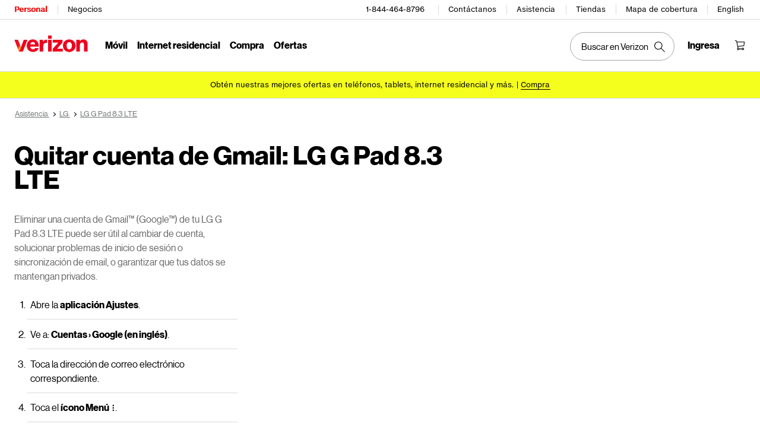

--- FILE ---
content_type: application/javascript; charset=utf-8
request_url: https://espanol.verizon.com/hE91TDYTA/wSAW_TL/JOa/U7sGmMs0/cN9GbGiS7b/Pyxo/PG5/3d09PJwQE?v=7d280ff6-8808-c525-c519-0a5df3460211
body_size: 170931
content:
(function UtytwGzlrk(){ff();zPs();GUs();var rP=function(){return Vh.apply(this,[w7,arguments]);};var zV,rS,PV,j8,nI,qF,hn,Js,zO,wL,Df,CQ,XN,qY,fs,lJ,LQ,Tn,Rs,fI,w7,TW,IQ,fl,OT,SF,x8,Cl,sN,BC,MP,Sh,LV,Qs,nn,jB,FV,K8,ml,vV,Hs,cB,h8,zs,rN,Kf,J,Yl,c7,lY,zf,zg,Q8,S7,W8,N,MV,Ql,J8,O2,dS,PT,KL,NF,V,Sf,dj,pV,sn,cf,mT,dD,E8,Gg,fR,d7,MC,kC,wp,lh,dY,sV,Vn,dJ,TT,qN,AI,Rj,jF,TO,CC,UO,lm,FW,SY,CY,H,EC,kY,Rn,JW,OO,Pg,LC,KV,Ef,RC,Xm,Xl,VY,NQ,bM,Xz,En,Dj,TY,BP,Ys,qV,tJ,Cs,BB,Hf,bO,Ms,XL,kk,Gf,wQ,Y7,SC,kW,hN,dN,Lf,Pp,xV,Z8,nF,An,EY,GF,Ul,WO,PO,Bn,l8,rM,kh,lQ,hV,Zl,pC,U,SO,xO,Vp,Ll,FC,Km,jS,O,Zh,ns,WT,lV,GI,IF,Jj,B,Pz,nV,Nl,gz,hP,dL,pM,tn,JC,dO,L7,Tf,Wn,G8,fC,cQ,wh,F7,A8,fF,pO,gp,rC,Uj,Us,xj,bp,j7,vf,JV,G,g7,I7,qO,vI,OL,K9,xR,XF,df,ZF,If,hf,pT,sf,C7,YN,sS,Rp,Cn,UQ,SL,C,sC,JQ,Xk,S,ZI,MQ,Om,Vs,mp,m7,Pm,Wj,rF,R9,zT,pf,DI,FO,kj,Xs,jR,MI,QD,XP,Jz,xp,NI,HV,ZQ,vj,FB,Cz,AO,qf,hk,xs,IC,nY,SM,VI,f7,sQ,gA,Up,zF,BL,CO,PN,KA,ZV,In,nQ,VO,jl,Vf,hC,MM,GR,Fj,WI,z8,Lj,Tp,ZO,cI,Fl,KI,TI,fN,K7,H2,BY,OV,jn,UV,s9,II,v8,GN,YQ,q,KM,bs,Uz,I,Jm,YV,tl,Lp,Wk,kV,VV,zW,rn,S8,YY,IO,Kp,XS,Ip,vA,wf,mY,GL,Pj,Hp,X7,IN,WC,W9,SJ,kQ,rp,vn,hO,tS,l7,RQ,T,sO,hI,Ol,Ej,ZT,CN,X8,mf,cV,lB,Nn,k,xI,Ub,AF,w,JO,dl,U7,sh,cF,Rl,SI,WF,P8,H8,fV,m,p2,pQ,MN,wj,hp,KQ,GC,UY,m2,z7,QI,mR,PY,mj,lI,qP,Fn,OQ,B7,FM,HO,cp,IM,Al,jM,xn,mC,W7,DV,N7,TV,AB,LY,DC,dz,jO,Z7,Oj,tj,Ib,NA,WQ,Mp,wl,ln,Yj,YS,wF,VF,UC,E,Uf,rg,gY,NO,lb,YL,qL,l,rO,f8,Of,k8,Cf,Zm,LO,ON,Dp,p8,nf,Bp,Jp,F8,kl,ZY,sY,sF,lM,pI,GO,q8,FS,gf,OY,ZL,xL,jT,Ff,dI,T7,PP,xF,X,dF,Mf,nR,jL,tp,Qn,qk,R,Vj,gC,nj,r8,gR,bj,TQ,vQ,GV,xQ,wT,Hn,FQ,FF,n7,vY,CF,EB,ds,bl,Ns,Is,Yn,w8,M7,jQ,d8,tY,Il,bY,LF,Q7,lO,XC,zj,LI,DF,fp,vb,YA,wC,ms,hj,hQ,IL,HQ,pF,Cj,tF,B8,PC,Sn,KO,QF,qj,NR,S2,MO,HB,fL,QO,hs,rD,BF,pN;var Vk=function(){return QR.apply(this,[m,arguments]);};var AA=function(){return ["a\b","\f ","sW#89E 9i3jKe6n:fm3dBe#rp","\v0m\"=\x073\x00O>=","rk","8>%\\+1\f)","]/2","\'Ze\x40","-(:\b}$0$vL;(/0/\x07b0$vL;(n/oj%n/o\tw0+<-(6E7o\v0X\x3f<(t\'0\x07&:+o\vZ<&[/Ly8:.0Zo\v(\x07>\tl$8\x3f<2J|+(\x40,uMx4\'&[,tx\n73^\fo\v(27o\vk0/\x07J\'&]:%G|+(_\t\v0((\v*9po4\b\nVo\v\'\r/o;F0/g\fd(k0/\x07J\'%\no\v(097o\v\b\t-(&\x07\b}$0$6z;(/0/\x07b0$6z;(n/o%n/o0+<-(%)7o\ve) M\'0[)<(x\re\x07&X\vo;(4<2wy\n\x07&[t\\\v#>9$2J\reY8),(i\v0[+w99C[M\'e\x07)$tK;(/ +o\x3f(0/;+(%*+o\v\t!\t_\f-%/0/\x07} :]:o0$6z;(,7%~=($Vko\v+Vo\v<*+o\v\t:%v\v(0/[++(\v\f0/\x07T%(\"n/o8)%>Go!4-v0,>\\\v*\v\bpo0$\f{,;(7*+o\v \f^\t\v,7t++(),=Ly993t;(7-7o\v)<+D-04w\',B=7o\b4\x07\x07)<Jxi8>W3tY8$<(Mx<),tLy0:^o\v0$`e;(n/o$9%k0/\x07}\f\r\to&Z/0/\x00tx\nY0+l\vh+0/\x07w%h+\b:h\t;9#yxi96vt\x3fC<(vP7*+o\v>Gox893\t\\\v 96WJ\x3f\rol+0-7o\v8\x3f<(Ke0-0o+3^\vo(*+o\v \fH^f+6\f0/\x07I\x3f;(7wl=(0&r\v*4!7o\v4Y\x3f\x40 tM\'0\x07\t\t\\(>\to!8;v0*+o\v!\b\x07+y;4\b4Go$v0-7o\v%_\f,\b\r/o83F0/\x07_d(0)\x07v=\no\v()7o\v:\t!\t-(G=\b}>h(0 vGsh(0\"}G|+(%)+_4\b,\x3fZo\vk0/Jx0\x076Ww\\\v;7<\nz0.>(0t\n\x07&_(L$\r0m\x3fB<2J0\x07#\tD-0\n7Lx<&[*D-04w\',B=7o\b4\x07\x07)<Jxi8>W3tY8$<(Mx<),tLy0:^o\v!0/o\x3fj0\'0c;5\n\x00!o\v-3\tl$8\x3f<2J|+($z$#$,L\n/\x3f680tiY0+l\v\x3f(0/\x07+(^<_\f,\n0/o\v/0/\x07J :]\x3fZo\v\t#4A!o\v,d>\\\v*95poh(k0/\x07J6]\x3fZo\v+4E[\v \x076W.Jm\x3f=7o\v4\x3fC ,J\r0\x3f\t\\\v.\x3fB$4tx00)7o\v\x07&[*J\r;0\tm\rB80tiY/0/\rL\re)<4Lxh0l\r4>B\x3fo++((L\'8Y<3\t\\\x3f:0$ta;(,\x3fZo\v\b%k0/\rt\re9&_(L$\r,0Zo\v,\x3f\tm\rB80tiY/0/\rL\re)<4Lxh0 \x3ffh+0/C;(6<2wy\n\x07&[t\\\v \x3f6W.w\x3fCZo++(62My\r0 \x3ffh+0/V;(6<2wy\n\x07&[t\\\v \x3f6W.w\x3fCZo++(W=O8\x3f\tl\v\r\r/o\v\f\x3fk0/\x07J50tL{Y>1t2;(/ +o5\n\x00%G|+(\'\x00po+(&9+y;4\b\nVo\v\bX\r/lF0/\x00X&d(,7\'o\v(0!w\\\v*<A\x00po+T","#\v#k2,",">.\b3:%L&9","B","99","4\n",")kiY","CoPl","+E","%]9","\x3f*J","Yv:$","04Wr","$\b","%Z,30\'\v6]#3\x07","+py","5\x40","+q","}l","d+\f1C/\x40%+\x07r\f7J","/\n/(w",")\b!","+(","7K88\x00O>=",";\x00\'Z#3\x07",">\v%Z/","(4","\'^nG","\v<#\\%)\x0792(A8","~\x40","1]/.(:\x000","6K,","6K.)\n)*","\x3f","+","%Z%>","\'ZoE","7A$","0A\x3f\x3f>\x00\'K&","x:","I/(*:","-(\b-(\x3f\bD--&8Z\bD-0$t`|+(\n(J\x07>\t\t\\(:l<& (i\v /\x07D-&ZD-)&>\to$\rZ/0/tx\nY\fC\n>i\v /\\\v/>C4wx\t0:^o\v&\b*0d(0#D\"&8ZD-0$t`|+(&\n(J0-0o(/0/My\n\x00>B<=Oi\x070-0o*/0/\x07c57&*~=9\x07&+o\vYGl894 vi\v /K\n//Z~h(k0/\x07J908>t-9\t\\(!o\v+09>+o\vZ<&[/Ly90[+w99C[M\'e\x07)$tK;+.0\ro\v(Eko\vB-Z\to$\rZ/0/tx\nY\fB7ol+0-1D-0$t`|+() (J[0-0o\v+n/o&0$t`|+(&\n(J0-0o(n/o0$t`|+(&\n(J0-0o(/o\vY/0/Ji\x07&7.\v*95\v7o\v\n\x07\x07)<\x00t\b;(/ +oj&>\to$\rZ/0/Mx\nY\fC\x3fol(0)+_\f-%/0/\x07|\f]5Voj\x07k0/\x07J908*t-9\t\\(:X\vo;(\x3fw\\\v/>C8ty0:^o\v\f0//;(\x3fw\\\v/\x07C8tx\r0:^o\v\f0/\x07g/;(\x3fw\\\v/\x07C8tx\r0:^o\v!0/o.\v0<(M$k0/\x07J908*t-\x073\t\\(:X\vo;(\x3fw\\\v/>C8tx\r0:^o\v\nko\v*5Vo\v\b\r/o\v\n:i\r$\x3f)7>J0:\bA<<t0\x07B(w\n=9$+}~h(/0/\\\v.CW1wxY0-0o+k0/\x07J{=0\n>O8&>i\v080|3\t\v\f0/\x07V;(\x3fw\\\v/\x07C8ty0:^o\v0tL{Y>1t2;(/ +oh(0\"=Ma;(\x3fw\\\v/\x07C8ty0:^o\v/o\v\vk0/\x07J908*t-9\t\\(>\to$8>/0/\fMx0\x07\x3f(7M2;+/0/L\t\\5;o,;(k0/\x07J908*t-\x073\t\\(>\to$8>/0/\fMx0\x07\x3f(7M2;+/0/L\t\vo,;(k0/\x07J904*t-\x07B#ol+0*+o\vZ\v\x00ly\x07C[,L0lm/%\x3f=i\v]>y","X/2\r2","<!3\x40.-0W",")O>\x3f\n-O","/G$8","G9\b","99\b/",";\f)4\x000\\#9\b:=^/","\x00A))8","0(","~","/","\b6O\'9+2\n!\\","8\'K","0G\'932\v","\x07(B/;\b1Q\r%Z)4I<!C:(","wI\v(5G\"wI\v(\".I;(E\".I3(;\"&e=+0 k2\n%/6(/v/\b\n\x3fo\t((\f0-.I\r*2E/.I\x3f(/E>/0)l8oo\t((\f0/6o\v\no\t(A,o(8\x00q~4\x00!g~.:5o\x00\v/y.0\r\x3fo\t((\f0/6o\v\nn\'\x07\'%\b\nD\x00o\t((\f0-6o\v$.I29*0;*E3(;\"&e=+\n kn.2\v\f<G6A~\\iE/ro\v:o\bo&3#* F-\f0/O 9(0,#f3(-&s/3\n77o)(0/\x07\x3f /E>/0(l8n(7ez(3(.I3(;\"&e=+\x3f kn.2o\vZ:0/z3(;\"&e=+\n k7.2\vZ:0/y83(;\"&e=+\n k7.2\v+*0/o\x3f0) y73\n(ro\v:o\bo23#*l-\f4/e|(/E>/0(\'l8o 7ez(65h;0-y8h(E\tro\v:o\bo23#* F-\f4/k(/E>/0(\'l8n(7ez(9\vo\vY(/E>/0(l8o 7ez(5\vo\v+(/E>/0(l8o 7ez(0&o\v(\x3f\x00o0\n38ro\v:o\bo23#*l-\f4/e|(/E>/0(\'l8o 7ez(6B%s(0-\fzr(6-Y\v(\'\ba=a","\x07+-Jj=)4Zj(}\v7Z8)\n)!$3\x07p!\\+>8Q\x07*]>=\x07>\x40Ng$|/\v6>3I\x3fN-Z/.\b\x3f\vh$3\x07p6O3|\x3f\v\'Z9|(dF+*\f}N}31\v2\x40-Z/.\b)c|8+Jd","04]r","^%/\x00)*j/<\x07\'>.\b3\b+\\\'fI3\x00!g1p%\x409:/Td\x40%2\ff\'E-.(\niM%0/KNgh\f/7U&A88\f/\\%J#)gQ^L%$D. A=fI3\x00!\'5\x07p\x07 Z\"fInA^4Vq","2O&)\f.","\v#G$\f\b)","~l","+]#(\x002TdO(/1!>3gQ[t\vq0\f;TdzyR)*],30KN0\\+21!giYx]Nizy\x40f\\7>.\b3\b+\\\'fI)*]&=8YCqopIpD^a\x07q>\b>\t6A\x3f2\rp(A8fI~7(h\fR\x3f K8q<\x071]p|\\-\tU&A2q5\n+Yp|Y}ANu:$I:=\'5\x07p\x07 Z\"fInC^4Vq&D4\n!Vp|[lEYpyj]jJ","\'9\r4=!]953","6U!L..\x00+]32\n\t\v\'[>3","E/%","0K","","x\n5)K=$\rM85)8\x00\"A","9+\r!y%.8<!I#//-A$","/\bN7Z+(\f0\x000=550)=>N+\\j:\x003(W","","6]/2","(\f%,%]/0\x003","<","\x07*G>5\b)W:9",".9<","#","4\v+","F+.\f9&6E/.","\f;\v\'Z#*\f\t\b!","9(4>6A2%//\\83.",";\f)7+O>8\x00!\x40)%-<","\'_dF","/\n+M","^:\v/4O)9","-I+(/","04Z}","\n2\x00!M>","B\to\v9_B\to\v\x00\t5a\v]\t\x00A\v# X3o\b1\r1+\n\x40)$\x3fo\v36\n]+\v\'16/\x07Z\v\r(\t\f\x40 50\'pZ ;-20/lj39 B.\'76/\x07Z\v\r(/d)o\x3f4]W+\v\\36/\x07Z\v\r(/m\x07\x00(\t\f\x40+(\r%\bA\v# X3o\b\v\r1+\n\r*)0\x3fo/]\rDXqh ;-20/lj36\nB.\'o6/\x07Z\v(\x00 po\v/\fG/gP79uB(283/\'o\v(2Z1a\b90j8(+\\o00%tl\v-3\t\x00A\v# X3o\b\'1+\n\r*)0/ly;(0\x3fA\v# X3o\b\v\r1+\nE\r*)0\x3foy;(0:6A\v# X3o\b\v\r1+\nE\r*)0\x3fo\b+(0/\x00]8(9qE\v07G/m\t&.0/\x40;+,#o8\r,0%ra\v0j8(\\n80%to\v.2\x00(5b8((*\v]G/m\t&.0/\x40;#o8\r,0!!a\v0j8(\\o00%to\v!80/l%)0j8(+\\n80%tl\v-80/l{)0j8(+\\n80%tl\v(0/o\v.0/B)2 7G/m\t&.0/\x40;+,#o8\r,0%ra\v0j8(\\n80%to\v.2&+\v(F:|o\v/!o\v\x3f;0!3","6K9,3\vW:9","$8","\v<Z","m_^t","(\x009","m","Z:0/K|Z:0/g\'7!g~o:5o\x00=,/y.0\r\x3fo\t((\f0/6o\v\nn\'\x07\'%\b\nD\x00o\t((\f0-6o\v$.I29*0/L,8!{):B\x00Y\v\f;%5o\x00=,/y.0\r\x3f\\o\t((\f0/!{((!a-(6\t!6o\v\no\'^(A/o\r3Z:0/{{&_0\'is6\r\n\x40&\x40/(#\x00v\v\'yl\nm;[i\f2=07|-/o\v*iAo\vX(/E20(l8n(7ez(3(.I3(;#_=+\x3f kn.2o\vZ:0/3(;#_=+\n k7.2\vZ:0/z,3(;#_=+\n k7.2\v+*0/o,0) y73\n(ro\v=Go23#*l-\f4/e|(/E20(\'l8o 7ez(65h;0-k}h(I/o\v_0-k|/(\'\x00v\r5/6(&!a-(6\t!6o\v\no\'^(A/o9(0,+[-(6\t!6o\v3o\'^(A,o9(0,u[-(6\t!6o\v3o\'^(A,o\v(0/w;/(#\'\x406_0-k|/(\'\x00v3/6(G!a-(6\t!6o\v\no\'^(A/o\r3>1Ao\v^\tI/o\f\f9*0/o:(S","8\x00.%W=8","!H",")kzeX","\b+\x40>","/\r5dP","!]>5<\v","\n>",":","\v)A<9,+\x000b#/8\v6","q|\r2-\x40wr","\b.\x07#\x40","%:.G.(","Cv","9(\b/<!\x40.94\t","(=\n6+[$8D>+\\p|","C+,","#^\x3f\n\f36","Y\x07F%2\f!>%JcrClG1u\x00`-\vK(\x00)YQe\x00`t\x3f8-A$ */!\x07c","+*\b4&!G-4","]#o\v/<==5Y\v9Em9(\v kI\v.(2\rf~\"*0/*l=w(/d:0o\t\n<\'E/\vI\v\v<Xo\t\t,\x3f/d=\x3f&:0/*hj(2\r>H%(\f5\x3f.k^)(0/o\f.(2\nt~\'i0/j5Y,/d\t:0o\t\t3E/Y\v->Em9(>:I\v.(2:L~\"*0/)V;w(/d3\t:0Xo\t\x3f/d9=:0//\rj(2:/T%(::1I\v;Xo\t\r<5\x3f.k9(Y\v0/C9(7\rkI\vk(`L","7K)q\n-C-H","8\t","7",")88-]#>8>\x00(W","EXw","Vz","]>=8","8+(K\'9\x07)3\rJ",":=."];};function GXs(){this["CKs"]^=this["CKs"]>>>16;this.vrs=H6s;}var NB=function(){return Bb.apply(this,[hj,arguments]);};var ET=function(hD,KD){return hD^KD;};var Fm=function(Rk,lD){return Rk>>>lD|Rk<<32-lD;};var EJ=function g2(Um,vk){'use strict';var wP=g2;switch(Um){case WQ:{return this;}break;case nf:{var tk=vk[lN];UN.push(RJ);var DJ=KN[AW()[A2(hb)](Rg,Nh,WB,RA(ck))](tk);var Tk=[];for(var Ab in DJ)Tk[zm()[Og(gb)](RA(VM),HA)](Ab);Tk[xJ()[Jk(DB)](LM,x9,RA(Yg),S9)]();var FT;return FT=function rk(){UN.push(DW);for(;Tk[AW()[A2(RJ)](Bh({}),NM,OW,wz)];){var wM=Tk[c2()[wB(rz)].apply(null,[NP,DM,tP])]();if(DP(wM,DJ)){var Bz;return rk[zh()[hR(Cm)](XB,AR,CT,xD,HT)]=wM,rk[JS()[rb(fg)].call(null,vm,gb,Lk)]=Bh(ZA),UN.pop(),Bz=rk,Bz;}}rk[JS()[rb(fg)].call(null,vm,Bh(Bh({})),Lk)]=Bh(RJ);var BT;return UN.pop(),BT=rk,BT;},UN.pop(),FT;}break;case ms:{var Lg;UN.push(TP);return Lg=JS()[rb(XW)](DB,Bh(Bh([])),mA),UN.pop(),Lg;}break;case Ef:{return this;}break;case Nn:{var r9=vk[lN];var Vb=vk[YF];var mb=vk[Yf];return r9[Vb]=mb;}break;case YV:{var rB=vk[lN];var ND;UN.push(lg);return ND=IT(DF,[zm()[Og(XW)](jm,GJ),rB]),UN.pop(),ND;}break;case EL:{var OS=vk[lN];var OR=vk[YF];var tb=vk[Yf];UN.push(NJ);try{var fJ=UN.length;var DS=Bh({});var w9;return w9=IT(DF,[JS()[rb(qB)].apply(null,[NJ,Bh(Bh(ZA)),xm]),JS()[rb(Z2)](LM,Bh(Bh([])),RA(ZJ)),gh(typeof Ng()[VJ(qJ)],V2([],[][[]]))?Ng()[VJ(Q9)](OA,XJ,zR,EW):Ng()[VJ(XW)].call(null,Ih,RA(pB),f9,zb),OS.call(OR,tb)]),UN.pop(),w9;}catch(bS){UN.splice(Lb(fJ,ZA),Infinity,NJ);var sB;return sB=IT(DF,[JS()[rb(qB)].call(null,NJ,nJ,xm),AW()[A2(Vm)].apply(null,[Bh([]),g9,Qz,RA(qh)]),Ng()[VJ(XW)](Bh(Bh([])),RA(pB),f9,NP),bS]),UN.pop(),sB;}UN.pop();}break;case BC:{UN.push(FJ);this[JS()[rb(fg)].call(null,vm,Bh(Bh([])),vm)]=Bh(RJ);var LA=this[zh()[hR(Mm)](CW,IJ,vm,WB,G2)][RJ][fk(typeof Nm()[BM(xB)],'undefined')?Nm()[BM(tP)](bJ,Ph,Rg,xk):Nm()[BM(kD)](jm,bg,c9,WP)];if(gh(AW()[A2(Vm)](Yb,mD,Qz,NM),LA[gh(typeof JS()[rb(wJ)],V2([],[][[]]))?JS()[rb(EW)](jD,Yb,wD):JS()[rb(qB)].call(null,NJ,wS,Jh)]))throw LA[Ng()[VJ(XW)].call(null,sz,QJ,f9,qA)];var SW;return SW=this[JS()[rb(Vm)](ph,PJ,VT)],UN.pop(),SW;}break;case ZQ:{UN.push(CW);this[Nm()[BM(gD)].apply(null,[RA(sb),lP,I9,Z2])]=sz;if(cS(this[gh(typeof Nm()[BM(QJ)],V2([],[][[]]))?Nm()[BM(kD)](HP,kM,fg,VM):Nm()[BM(xk)](RA(WP),hb,Bh(Bh({})),cm)],KN[Nm()[BM(CW)](J2,DB,Nh,VM)]))this[Nm()[BM(xk)](RA(WP),hb,RB,c9)]();UN.pop();}break;case WI:{var LT;UN.push(nA);if(fk(typeof KN[c2()[wB(NP)](Cm,bP,G2)][c2()[wB(DB)].call(null,xz,OB,lP)],AW()[A2(fz)].call(null,Ig,Bh(RJ),hb,W7))){LT=new (KN[c2()[wB(NP)](Cm,bP,j2)][c2()[wB(DB)].call(null,xz,OB,qJ)])();}else if(fk(typeof KN[c2()[wB(NP)](Cm,bP,mD)][Nm()[BM(QJ)](nm,xD,mz,TD)],AW()[A2(fz)].call(null,Bh(ZA),Bh(Bh(RJ)),hb,W7))){LT=new (KN[fk(typeof c2()[wB(NP)],'undefined')?c2()[wB(NP)](Cm,bP,HT):c2()[wB(LM)].apply(null,[nD,Kz,CW])][Nm()[BM(QJ)].apply(null,[nm,xD,Bh(Bh({})),xD])])();LT[xJ()[Jk(RJ)](NP,wS,rm,vN)]=function(){return g2.apply(this,[ZQ,arguments]);};}else{LT=new (KN[c2()[wB(NP)].apply(null,[Cm,bP,Ig])][Nm()[BM(OA)](IL,Sk,mz,Nz)])(zh()[hR(ZA)].call(null,LP,VM,bk,ZA,gD));}if(fk(typeof LT[JS()[rb(DB)].call(null,qJ,vm,Nb)],fk(typeof AW()[A2(ZA)],'undefined')?AW()[A2(fz)](Jg,pS,hb,W7):AW()[A2(sz)](CW,Vz,CB,NM))){LT[JS()[rb(DB)](qJ,RJ,Nb)]=Bh(lN);}var mB;return UN.pop(),mB=LT,mB;}break;case Uf:{UN.push(Xb);var kJ;return kJ=KN[gh(typeof c2()[wB(hb)],V2('',[][[]]))?c2()[wB(LM)].apply(null,[J9,VD,NM]):c2()[wB(NP)].call(null,Cm,RA(GB),fz)][Nm()[BM(gb)].apply(null,[RA(Eb),CW,NM,LM])][gh(typeof Ng()[VJ(xz)],'undefined')?Ng()[VJ(Q9)](Bh(Bh({})),Yz,fm,kD):Ng()[VJ(DB)](Bh(Bh({})),RA(G9),WP,Bh(RJ))][c2()[wB(pm)](UR,Hb,fg)](new (KN[Ng()[VJ(dh)](Rg,dW,Cm,Bh(Bh(ZA)))])(gh(typeof xJ()[Jk(gb)],V2([],[][[]]))?xJ()[Jk(HT)](Mz,FD,GW,Az):xJ()[Jk(sz)].call(null,sz,Qz,RA(wb),C),zm()[Og(xk)].apply(null,[Hz,Ik])),AW()[A2(NP)](nJ,Em,CD,RA(vh))),UN.pop(),kJ;}break;case ON:{UN.push(Rb);if(KN[xJ()[Jk(ZA)](sz,OW,CS,AJ)][fk(typeof zh()[hR(gb)],V2([],[][[]]))?zh()[hR(EW)].apply(null,[VS,wJ,ZS,cm,gb]):zh()[hR(gb)](hM,x2,jA,CW,Fg)]&&gh(typeof KN[xJ()[Jk(ZA)].apply(null,[sz,gD,CS,AJ])][zh()[hR(EW)].call(null,VS,DB,ZS,Yb,gb)](),xJ()[Jk(EW)](NP,zb,VS,LI))){var bB;return bB=KN[xJ()[Jk(ZA)](sz,UR,CS,AJ)][fk(typeof zh()[hR(ZA)],'undefined')?zh()[hR(EW)].apply(null,[VS,CR,ZS,Bh({}),gb]):zh()[hR(gb)](kD,lP,nS,Rg,pS)](),UN.pop(),bB;}else{var Ak;return Ak=SS(new (KN[xJ()[Jk(ZA)](sz,bm,CS,AJ)])()),UN.pop(),Ak;}UN.pop();}break;case m:{var db=vk[lN];var Qg;UN.push(k9);return Qg=KN[zm()[Og(Eb)](bm,hb)](db,EW),UN.pop(),Qg;}break;case k8:{var lS=vk[lN];UN.push(US);var mJ=[fk(typeof Ng()[VJ(sz)],V2([],[][[]]))?Ng()[VJ(CW)](qA,kz,mM,Rg):Ng()[VJ(Q9)].call(null,SR,Im,PS,OW),Ng()[VJ(OA)].apply(null,[Eb,mA,Jg,CR]),c2()[wB(Mm)](NS,CS,bm),AW()[A2(Eb)].apply(null,[xk,Wh,hz,Eh]),AW()[A2(QJ)].apply(null,[hb,VM,wS,Uh]),xJ()[Jk(EW)](NP,x9,sg,LI)];lS=lS[fk(typeof AW()[A2(ZA)],V2('',[][[]]))?AW()[A2(gD)].call(null,QW,Bh(ZA),OA,k9):AW()[A2(sz)](xD,Bh(Bh(ZA)),Ch,qD)]();if(fk(mJ[zm()[Og(gD)].call(null,hm,TD)](lS),RA(ZA))){var lR;return UN.pop(),lR=Ck[ZA],lR;}else if(gh(lS,AW()[A2(xk)].call(null,CR,Dg,Eb,hB))){var Gm;return UN.pop(),Gm=ZA,Gm;}else{var IB;return UN.pop(),IB=EW,IB;}UN.pop();}break;case l8:{var hh=vk[lN];UN.push(nT);var P9=AW()[A2(NP)](xz,YB,CD,JJ);for(var Tz=Ck[ZA];UB(Tz,hh[AW()[A2(RJ)](mz,Bh(RJ),OW,YJ)]);Tz++){P9+=gh(hh[Tz][AW()[A2(CW)](XW,Ph,HT,zz)](QJ)[AW()[A2(RJ)](Lz,dh,OW,YJ)],Ck[EW])?hh[Tz][fk(typeof AW()[A2(QJ)],'undefined')?AW()[A2(CW)].apply(null,[Q9,Bh(Bh(ZA)),HT,zz]):AW()[A2(sz)].apply(null,[LM,Ih,Wg,mg])](QJ):c2()[wB(HT)](AR,WM,Bh(Bh({})))[JS()[rb(dh)](Dg,j2,TS)](hh[Tz][AW()[A2(CW)](nJ,YB,HT,zz)](QJ));}var v2;return UN.pop(),v2=P9,v2;}break;case vY:{var lA=vk[lN];var nP=vk[YF];var wk=vk[Yf];UN.push(gT);lA[nP]=wk[zh()[hR(Cm)](jg,wS,CT,Vz,HT)];UN.pop();}break;case MI:{return this;}break;case lN:{var FP=vk[lN];UN.push(XA);if(kS(FP,null)){var tW;return UN.pop(),tW=RA(ZA),tW;}try{var zD=UN.length;var hW=Bh(YF);var xP=Wp[zm()[Og(QJ)].call(null,ZS,wJ)]();for(var Mh=RJ;UB(Mh,FP[gh(typeof AW()[A2(ZA)],'undefined')?AW()[A2(sz)](Bh(ZA),nJ,f2,M2):AW()[A2(RJ)](Bh(Bh(ZA)),c9,OW,vP)]);Mh++){var mS=FP[Nm()[BM(dh)](T9,Z2,Bh(Bh([])),Ph)](Mh);if(UB(mS,gB)){xP=V2(xP,mS);}}var DA;return UN.pop(),DA=xP,DA;}catch(Bg){UN.splice(Lb(zD,ZA),Infinity,XA);var Ek;return Ek=RA(Wp[zh()[hR(sz)](nm,pm,tT,AR,gb)]()),UN.pop(),Ek;}UN.pop();}break;}};var DP=function(QM,GM){return QM in GM;};var cS=function(KJ,dR){return KJ instanceof dR;};var SA=function(){zM=["9Jjp",".f\n$w;(Jq&\x40r~3O<` c0|Qb~#\x00\f\"<uv\x40\bQrvgf\x07%C|\nSa<&\x00c3ldmU^x)<s;D|sw,V0\r\x07{{y*<\b|*|}x\x07W^4QPW%,m=ZUr\f\v=\r\toe\vN}q6h_Ge  }2{r\b2st)\'Q*lyq%*UrP\'Sm gr\'{r#\v\ff9\x00w|J.\x40r~O<` c0|Wy\n#\x00\fWZ8:PzC\x07U|g\x3fuX\'{r#\v\f{<&`=/d}V$CC^e mr*]w\"\x00\x07!.AfF\x07d2j0}\x07Qm|\bUr\fs$w;zNq%-Qh_S5I\x00\'T0k{w>","4Uu$)$)","41\rI6N%","b\x00Uy+_OTKS(RP$","eC!08:\"^\"\x07XJQ\bS.ZR9{57E\'Ie","_01^]D\r\n\\","o}ao4_5=bUTF_","C\\%W#X","ODG)","\">\x00E%9ZY","D1:\bHW\x00vd\r","54TY^<","P~b","$sV\v! mP\fPY,\x00dNQ7|}z\v7C-r\x00\x40*0$b=zyG\f\x00\x00\f\"<$|5kkUSW7K;d\b9c\x07m|Hr\f\f9\bQ6mKq%$P|x2A\t4{\"W\'\t]&\x00!YwSbsdY;\x40Sk~4{b\f$\x072$C3|sW%$_2tOe\x007Szglscj\fq\f<\"Ye\x3f|}q1THlr|~m\vH\x00\f,X]\"\x00\x3fn_{f\x3feo^gns&j9i-|G&#<w|}sPr|33 m:U\x07Hr\fM4|w\x00&$suW0`) f8o1Mr\t!48+~Hq%$piT|emw/hB:4s3z}s$cr0e\x075J8|p\\ 6\f*Z2sWw%&Fb|f1 my0Hr\f%e\x3fa2\v}q\'w;\x40|r(9~g]r\x3f\x00\f6SyZ}q\t\ru(r|GtQ}el{x}\x00\fp\'O}q\'2Y\n\x07|\x07 |\x00\v{p, ><3X\f\x00oxT\fs(bxe.mZ{^%3\f;\x00hli=$yjr|l# mR5]r\f<)\n\"<$p\fjk\faV4kx\re\x07m|\vF*\x00 8:wgfT4\x00\vj| m|{r\f\b0><7Z56tV%$q;v\\$e\x07vo`q*3<$}`|sW%$_2tOe\x007Szglrkj\fq\f<\"Y4Rq%$pmge\x071| |{r7\x00\'\x40","J>\x402<[gM8[(8&%$GP& SFT6\\JmW%&\x40;\"[P&63\"%57QSB^U8bjtSb`\bxxz\" _\"!\x07\x00_])ZI>K(nAM5N/VF94z\"&P:7J\x405_QlF) C:\x07`\n\b!4\'9j]U\r",",;\"F$\x07^T\\:\x40\x3f\x40M","P)YA\"!)\">","+\"C36^E","4H2HV#28","ZX;\x40","\x3f","\vY\"1[US[5]N","44HN","WZ 44 ","tU\n(N\b\vMh%lz$6ao}2\f, u","\t h",",(#Q3","r+","","\n+lOm\no","rRS.\t6;\bB#X2\x00#>/(y",">s X\"^A$\'$\x3fD\x3f(IcV\vQ","#N3O)LV\x3f","o\tX","TRT}<","\x00*\x00\f8O)1|}{R)X=Brmr\vKR{yw:\x3f\bR:<xr^\x07UAle\x07meIR-\n>w\x07~VW,\vX=Fr}r\vK2ruT\f*.c$wj\x005Wrvgf\x07\"_|,\x40W;)7T;;d}{T\'sxNe#gar_Vu9UUn|}s6W)r|J\f3h3U\'{A\x00\fD={VW\vX=wRe\f/ |b}!5b:$u\"|}r+r|\v%bmeur6\x00/oeIfgQU\x40rs\f88tQmK!3%\'Q*lyq%EpzbR7y2eVt\f6\'<$wqUQ(r~^#\' mSba\t5)*4sv\n%*UrV44 j4\nb~\b\fM$wX}q%\'qT|O%gm{\be}\x00s\t<.|xU%$sRX0e\x07\x3f%||i\x07qb,<wh}q%-sr|v3\' m\r\f\"Wa!\v(\x3f<$|\vKq&2V6WxO\"Xl{A\"e\x00{<&d,=N}q2hay\rf!}|[Z\".8#<$|m[qH5r|l\bbmj$VW\bs\n>w\x07|N_P$r~^#\' mGba\t5)*4wY\bq%$z\b|g._|Ti$D\x07|}~P$sz{ae\x073V2N{e#\v\'\'Q*lyq%$Qr|f35mzCP$.\f7-x`/|~g\x00\tV}Ve  }|2U\x07\fg\x00\f/S%|jJ>=`i0e4 m\\([d\'i\x00\f4f!|}i!Jsr|r~Vmj\x00","|}l||PT{i","b\bT4;C\bb","\bb7_Q)#(;5:i50O","u\x3f]X%E2;","Q6","5\\#QT\x3f>4#4PY:7OG#tu{)\"^1Q/M\tm049\x3fFHA3:VUDI\nD\x3fA[;K1yO%R,VZ#6{m$U>c","G):X%H#N\\\x3f","Au\b","OS\n^6VS3","qE}"," K]","9"," g`","O%V\\,5","]!Qi","Y\n\fF","-\vVC\x3f\nnxA\\C=Bk6Q! j","IG,#5","+_OT;",".\x3f\nD=MHX","S8J#","\bB96nTQ\x00\nE","{7 TQE\tEQ;_QwW25GwN)\x40Vm49.5S2",";\x40D9G","{#N3O)LV\x3f4#3\x00T","}pw\r%sx~|\b:)","P\x3fIT2V!Z2i/","S\"\fTQU",";X2S4g4!$","5xP","6F(ZS0",".4:W27lL_\\<R\naT 7;`:^&Vl(,/\x3f","NHQ\nS6\\S2",";\r\b",".TXU\vJ_*\x07wG)0O$\x00b[E.`oyb8U\x07z","Y>$, .\fL3TQY","\x07\x40/CI","\x40_3\x40N>K(\'"," x|a","oEgg","d=I%\\4UA","TY\\\x001W\"G","O%X!NV\t(/,=E7PLBA5A","P+89\"\vQ","Ps`","u`G\":$#rGE","CX%I/\'E8S",",TR987(p\nR3A","\"","$z-","]!S\x00l","^E]4","B","S;7KY","\"_9","6H6<\x00N2I)Y","8","\"1\rI0\\4_j$4-)","\b\f\\\x3fdT3P.","\'_G\v!\b#4","\f#\vU,XNQ\n\x40","1|}[/)=r|k/\vK&rs\x07;&\t\x3f<$|vKq&\bV6WxJ%,m%l{r&\x00\b3WQ{q\'s\vr~=C:\vFrs\x07};&\t\x3f<$|vKq&2V6WxN\"Xl{A\f\v.c+\fUe\nD]gQ\vupIu\x07m~\rrZ8;&>CR\bq\fGrr0e\x0780%||i\x07qb0<wh}q\'s_G3s\f.dM\"WP\n}<$}%|uG.rX2k6Y%Lvupf2n\fQ#\x3f|}\\5Q\x40r{\rd0dq\x00e\nm\t\bqR$sey>W\x077V\re~W%6\x00\x3f<$w72X}q%\']cReg\x00{bV\"\tV>\x009*\'=d:Sn\\\x07\vh2Q0f5m|{py\"n\f<!W}\x3f|}\\5Q\x40r{\rd0dq\x00\t>r9|ve+.EqeH\"/|Nr\f~7<$w\x00\x00R}q.0}D|s\"8iV\x07{p9\fNwdJ_%$x|v e\x403xQt\f5\f<$t!|}q!\\\x40rz3ss\x3f;{Wv{r\x07$#<$`8ent>\'UAle\x07Wcr\'{r!\x00u\x3f<#Ud\rm5<s|e;j&q2{r3\t\td<!|rBR$sey>W\x077B\re~W%6\x00\x3f8$w=r}$s6b\t%e\x07\r\tj\n}<$~3|}r]UrQ4 j\r\nb\x00\fM\'wX}q%&y/T|H`m{\be}\x00s\t<.|}x%$srYaW\x073\x404S\tP\fwSfh6!hT|%u garuT\f-d$w;j\x005Wcrvge\x07&C\x00Q/r\fE$wWlG%$se[k1i","p/GI8J1X","X","r^#M01#C%Y%H","\x07\x3f_2\x3fX","XY","\x3fXHuW4\x40T8J","z3TU;M!<","9$o","\"\"","\x00Y3T/^=ezm3S5+\x00]QSt\x07\ryd","+FR#E","\x40#8K6I%","J8S4U,<(!)GEW$1\\P\v\x07\n^5A\x07w\x07seTb\f{NV5%l,<Xlx^Y^\x00\x40aC\\3\x40/:5R4N\\ ks} ^Y =OZ\\\v\bz[T3\x40#:ZD2T\'RGwqw}`\r\r!1YHX^E","[{","tY\r^3TU#p#,","X3 Ip_\x07","f","^(5(,_5=N","","3\nE3\b\\HX","B*\\O#A\"X\x3fR$I","!","&48\x3f\x00","aUUeVIig \"-Os:zxHe`o.r}5J1]+j","wV#$((\t","\x40=Q`jeR{\fw","\x07\x07\x3fp","\'Q5<","\n\r_50",",\bdOS","vdD","\t h\v","X>I,_","7\t","Z76Z","5x\\","QuP]",":i7/\\UD","_","2\x40;N#HV(\x3f#1\tS2","^,U\x40("];};var vB=function(){ZD=["lPntyh\\]\x07;fZc_R&u\x40Xntr\x3f&{-C3Sj{R7{;f-vn[C\b>\f\tF\bAry3*>{\bftb}Q40\'T\rfvM~w5;2 p-R5P[h\x07\x07=Bf}NTI\x078^*bht{.{#/pvZPw10.{*\nV-vns[B\bg>\t#f\x07nty71d\b{\x07;rnMty9VP\"-3UAfK1`(a=pyAb\'kg\f\n\fOqqAaU6*\r=]\tf<vnty1c\x07;fZRy12\'H\x07;ayiC\x07.qv8fui__41.p\'V(vmmv:!\b;d+vntzC9.{2HveTY)-m\"CyDry3*>{\x07I\x40vna^%[\'\vPuxQT}\x079Sfntz\x07.{\nUvhQoE5\r8c,LftxXI9T\"ummRy.{\rLhxHty.&{\x07<Dmad\n!\x07$\n\x07;fX^sI<,.y>Mkvk\ry1\x078\f\x07;d\bZ^Fy1\b95b>C7PnGi5*m\t;h8vnYH,.|%Hqofla1g.{\x072BvnwW9.V6\vUvio\n&n]k;lount|.xw\x40vCEI)`t,~ly;n.{\x072fvnta-.h*I]ty3\t:I\x07;q1mwg|*0.H\x3ff|zy\x3f9.V6\vUviV\n&n]k;lovnt\t;\x00\x07;f\x00{\ry1\x3fj1;fvySy>j.{Nfnty;0>[\r\x40xl\f1h.yV,vnoV*+`u7~|wy1$.{\x00E[Eoj%>\x07;Hku\f40,u\n#nt{\'3&{\x07,Io}qa\b9k;f\x40nv`>otvJ3BuM_1,*{\x07\vPvEw\f1c-<Bf\x07\\18W7\tfaAo`\"3\x07]\x07\bvvn}U\x3f|\nO#nt{\'3&{\x07,]o}q\\9k\x07;f>]Jty1D]\x079`\rAvn\x00Z\n;vvnty19&#P!\"HveTY)-m\"Cyry3*>{\x07Okvty3\t:I\x07;q%mwg|60.H;fSty1Y{\x079p2F\\ty&0\r7h e8v]d}1[{\x07;jjnt{\'3&{\x07,Io}qb29k;fTnty1aYM\x078I\tBurn|\b{\x07W.Ent~*l_kt+~|wy1\"]f}NTI\x077t*b\\ht{.x71O>^By13\x079hRHty.&{\x07<}mad\v)\x07$\n;fYER|%[\'\vPuw{T]}\x079Svnw\v.\ff}NTI\x078^*b\\ht{.{ufvmW1[7\rf`KY\\5<({fvnwO1.u\f\bfrumr\t|\b{\x07W.Ent~*l_kt+~|wy1\"]f}NTI\x077t*b\\ht{.x7<W>gXty1u \x40{\x07;c\ncty17Mfvi\fq;.{\v~*xlZ\f140u\x075\x40vCEI(`t,KO1#.k\x07;UviV\n\b.]o;lounts\x3f2\nu#]Hw10.{*\nV-vnsbB\bg>\b\v#f\x07mty3-.V<pMK}r\x00<:\fc\x071vn~K1_\rLhRJz{\x40\t\"]\nw(vg\b1.p\'V(vmb\\:!\b;d+v~ty;2 {\tf[_DJ1\f\bJvlnvts\x40.})I\x40vmcv\nh.r)UhcP,\'{\x07;fvByh\x07.\n4f}NTI\x078^*bht{.{sNnt{\'3&{\x07,]o}q\\9k\x07;f;nty%a.{-J.Dntn=~8\x40E~py1c.{\x07/ivnvo/$.{}\x07ekoz%>\x07;f<vnty5ia{q*mhcU9u0.{*\nV-vnsbB\bg>\b#f\x07mty3+=\b~);fVNDO1!V\"\x3fi4pnvL1-K\rF6Xty*\x07D{\x07UfvkfMJ7\bfqu\x07n\x40d6c\x071vnqV9\x00{\x070F>FXtz(;\v\bH`t[ty1d\b{\x078F5Xntr\x3f&{-C3Sj{S7{;flPntz$8.{\fF.\x40nwo23*t-=fCndy1 .{\x07;pEnt}*smf[_DJ15\bJvmfvts\x40.y3\x40Xntr\x3f&{\"i3Sj{S7{\x07;e.q_Th\x07-\\\vUfviclH.k\"PRnty7|\b{\x07W.Ent~*l_ku#~|wy1$.{.JEnyVU+\r]\x07\bvvn{\f15R%Q\x40vCEI)`t,vly;n.{\re(vnty)a.{-J.Dntn=~\"\x40E~py10.{+\nV-vn}[B29\rW\x00\tD\'PmGy15:o14snnS_1m0.{\x00lnt{3&{\x07]>`K\x40a\'&-({\tfa[gl9$=]\x07\x40Xntr\x3f&{Ii/m\x00P6{\'\rf`sw$f({5f\x40nt`\t ]\x07;J/F]ty8=eT$a,TWRz)X/sfly9j{\x078AnGy1%.{#fBv\x07~\x40,N\x07+fEnt)lnct<vlAy!{\x07=~mZl\n6n.y2;vuty3\x00I\x07;K5mBYlX+~QHtI>j.{%Cvldo).{\x078HD","\\AW\x3f0\n","\\#S*EJeW74","\x00,8J2","R)\tS1VBP","9[*CV[A].#ON)ZT/EJT\\P08/B-VMY]P79N\'D:%|VP1%\v_4ZS0MP*2[$BsAZV]\x3f%[\x3fZH=]JVL~:I2ZO>AJYPW$Kq^[PJ*8gnS\x072R[]Wp","N.","=a{\x07anwB,k\x00xHty. Y{\x079t4\x40vt]|QfXntr\f&{Ii/m\x00P6{#f\\io18.{\f8sPn_1\x3fW\n\x40Dntr8\x3f!\b{p;ffzLK1\r`OI;pHly9.Q\"\v]nty1o[N<\bftx[|D\b{\x07C.]HqW1-n\r\rfZaZa(\r\bv\x07fvts\x40.r);fVLe_1m0.{\x077Jnt{\'0\x40{6p7Hty&]f}UTU\b2\r);fMNC_1/[{\x07;c2]FqW1Y\x07/hfnty>u\tO!;f3GXE\x40\x40.{\x07;lXty3\fe^\x07vnwjc.{\x07\x3fbivnvi%).{\x07;fQ\\","0%\n[\"T+V[P[\x3f9\b_","Wc\"(\x07MnKez>","1>","!{)j","","\"","nI&_ZQ*2\x00fH>E\\P","2\b^XL","BpAg","2r","\x3fI\x00D*D","(Q6PNAW","{A\x07;XBTQcy",";#\fR",")O(S6XA","X}Gmn","U5gg\\","];9","-^;XX[","\x07H)N*Z","EJT\\\t\r#N#","8#\nH\nD","14W#S","CZY;9\v","$\x00H2","\x40/B","4HD\x00T\x40XH;#\n","Y\x00.;Y\'N0Y\x00_K0","\'U/:_m%X#w((xV;;-QD","T[\\N6N/I","[%N)RlTH78n#S","03U/","%F-t\x40Q]1*","X}Aoo","cVE]5,%\x00H","WM82","n^\t","N4B","FP:8x*U","\'\rU>G","[19\n","\fV/I+`FQL","\fU+\nK:CFZV","\x3fq\brUOB\n$","V","S\x3f2\fYqK","4"," \nX-S","T/RJVP#\'9R#\tN,","Q;%N)\b","K~\'N.G\bdJMH,2\x07","o]\b","bJ>^Ag]+2N","^2RAAj/\"\nI2","\b0J.I+XBTK","WMh",";#,R\'K:YHPq%\x00]4T,","WCk","F-T","\fU\"w0^AAy","DE",".I;[JG","b\tYu","BY79*B6\bB,DFZV5,%\x00H","f[^\n2N","9ENX]","1BCY","3_s","TNX]\x3f","9\x00Nf\tR/G\x40GL:","\x40[L+4\x07I2U+","bY","7$(_(U>C\x40G~04S)","$\fH)K6YH","[Y;","2r\r\x00","B+","%\bB>CJpT32N","+\x3fi","|/B","Zj\rF","O\'<R3[yPJ78","","1\"\fR#C","\'J6S:R]j]\x3f;[2H1h\\VJ.#","y*>_5E5RLA","+\x3fk","^)f*C\x40XY78y)S-XCY]","T+XBpJ1%.\\2UBAVL19,[*","-2L/B\bX]^]","C","3\\","X*E","IG]\r\"","F/GyPJ78","L3","^2#\nH","u.",".O-RJq|,<<R\'H(","8R[}Q6N4W&aNYM-","$S%","\b","/R]S","K6TD","_29Q","/ \nX\"\bN)R]jK,>NR1T[\\W","5G","Zj\t\x40","3V\vp","<[FPV","_[AHJ"];};function ff(){Wp={};NP=6;c2()[wB(NP)]=UtytwGzlrk;if(typeof window!=='undefined'){KN=window;}else if(typeof global!=='undefined'){KN=global;}else{KN=this;}}var RD=function(){return Bb.apply(this,[M7,arguments]);};var bW=function(Wz){return void Wz;};var V2=function(j9,JA){return j9+JA;};var TR=function(){return ["\x61\x70\x70\x6c\x79","\x66\x72\x6f\x6d\x43\x68\x61\x72\x43\x6f\x64\x65","\x53\x74\x72\x69\x6e\x67","\x63\x68\x61\x72\x43\x6f\x64\x65\x41\x74"];};var N2=function(){qT=["\x6c\x65\x6e\x67\x74\x68","\x41\x72\x72\x61\x79","\x63\x6f\x6e\x73\x74\x72\x75\x63\x74\x6f\x72","\x6e\x75\x6d\x62\x65\x72"];};function J6s(){this["CKs"]=(this["CKs"]&0xffff)*0xc2b2ae35+(((this["CKs"]>>>16)*0xc2b2ae35&0xffff)<<16)&0xffffffff;this.vrs=Sqs;}var Am=function(){return ["\x6c\x65\x6e\x67\x74\x68","\x41\x72\x72\x61\x79","\x63\x6f\x6e\x73\x74\x72\x75\x63\x74\x6f\x72","\x6e\x75\x6d\x62\x65\x72"];};var Qm=function(fM,gg){return fM<=gg;};var wW=function(){return Vh.apply(this,[Zl,arguments]);};var gh=function(Ok,nh){return Ok===nh;};var jW=function(nW,xb){return nW!=xb;};function FUs(){this["Eqs"]=(this["Eqs"]&0xffff)*0xcc9e2d51+(((this["Eqs"]>>>16)*0xcc9e2d51&0xffff)<<16)&0xffffffff;this.vrs=lXs;}var HS=function N9(Dh,QP){'use strict';var z9=N9;switch(Dh){case m:{UN.push(UA);try{var bb=UN.length;var xT=Bh(Bh(lN));var KB=DP(Ng()[VJ(DT)].apply(null,[Nh,QB,mD,Bh(Bh(RJ))]),KN[Nm()[BM(gb)].call(null,ZW,CW,k9,AR)]);var HD=KN[Nm()[BM(NP)].call(null,NW,vm,PJ,UT)][zm()[Og(sg)](BD,fW)];var WR;return WR=(Bh(KB)||Bh(HD))[AW()[A2(CW)].call(null,Ph,f9,HT,pB)](),UN.pop(),WR;}catch(Lm){UN.splice(Lb(bb,ZA),Infinity,UA);var nb;return nb=JS()[rb(qJ)](gB,Dg,K2),UN.pop(),nb;}UN.pop();}break;case Ef:{var vD=QP[lN];UN.push(Fg);var nB;return nB=KN[fk(typeof Nm()[BM(fg)],V2('',[][[]]))?Nm()[BM(gb)](RA(J2),CW,mz,Bh(Bh({}))):Nm()[BM(kD)](n2,Mb,Mm,c9)][zm()[Og(lz)](n9,zb)][gh(typeof JS()[rb(M2)],V2([],[][[]]))?JS()[rb(EW)].call(null,Jh,Dg,ng):JS()[rb(Rg)](Ph,hz,Tg)](IT(DF,[Nm()[BM(DB)](wN,Rg,Ph,c9),vD,Ng()[VJ(NS)](G2,RA(MT),JB,zb),Bh(Bh([]))]))[Dk()[RR(Q9)](NJ,sz,c9,RA(Eh),fg)](function(KS){UN.push(Ah);if([gh(typeof Dk()[RR(wD)],V2([],[][[]]))?Dk()[RR(NP)].apply(null,[Vg,nD,Eb,Gz,Nz]):Dk()[RR(cm)](S9,LM,mP,RA(kA),ZA),fk(typeof Nm()[BM(SD)],V2('',[][[]]))?Nm()[BM(nM)](RA(TB),gb,cm,SR):Nm()[BM(kD)](VR,NP,I9,Bh(Bh([])))][fk(typeof JS()[rb(wD)],V2([],[][[]]))?JS()[rb(t9)].apply(null,[g9,Gh,RA(sP)]):JS()[rb(EW)].call(null,jm,x9,LW)](KS[Ng()[VJ(M2)].apply(null,[tR,Ig,Yk,QJ])])){var mW;return mW=AW()[A2(NP)](CR,IJ,CD,RA(bh))[JS()[rb(dh)].apply(null,[Dg,FD,RA(sz)])](vD[JS()[rb(Cm)].apply(null,[xk,WP,RA(HA)])](RJ),gh(typeof Nm()[BM(Wh)],'undefined')?Nm()[BM(kD)].call(null,p9,hz,fg,Yb):Nm()[BM(Em)](RA(vm),WB,Bh(Bh(RJ)),Bh([])))[JS()[rb(dh)](Dg,Cb,RA(sz))](KS[Ng()[VJ(M2)](hz,Ig,Yk,Bh(ZA))][Nm()[BM(vm)](ST,NS,LM,pS)](Ck[ZA],EW)),UN.pop(),mW;}else{var fh;return fh=AW()[A2(NP)].call(null,Em,Bh(Bh(RJ)),CD,RA(bh))[JS()[rb(dh)].apply(null,[Dg,k9,RA(sz)])](vD[JS()[rb(Cm)](xk,IJ,RA(HA))](RJ),zh()[hR(xD)].apply(null,[RA(Rh),nM,wm,Bh({}),gb])),UN.pop(),fh;}UN.pop();})[fk(typeof xJ()[Jk(kD)],'undefined')?xJ()[Jk(RB)](HT,CR,RA(QA),MJ):xJ()[Jk(HT)].call(null,WB,tP,E2,XA)](function(){var L9;UN.push(km);return L9=AW()[A2(NP)].apply(null,[Bh(Bh({})),xz,CD,RA(gJ)])[JS()[rb(dh)].apply(null,[Dg,Qz,k2])](vD[JS()[rb(Cm)](xk,LM,Cb)](RJ),Ng()[VJ(CD)].call(null,Eb,Oh,qJ,Bh(Bh({})))),UN.pop(),L9;}),UN.pop(),nB;}break;case Sl:{var AM=QP[lN];UN.push(zz);var JP;return JP=AM[Nm()[BM(rz)](SB,G2,xk,xk)](Dk()[RR(Cm)].call(null,MR,ZA,tP,Em,Bh(Bh(RJ)))),UN.pop(),JP;}break;case ms:{var sR=QP[lN];UN.push(xW);var PD;return PD=AW()[A2(NP)](Eb,fg,CD,RA(rm))[JS()[rb(dh)].call(null,Dg,vm,RA(x2))](sR[JS()[rb(Cm)](xk,WB,RA(qh))](RJ),fk(typeof Ng()[VJ(Qz)],V2([],[][[]]))?Ng()[VJ(CD)](Cb,xA,qJ,OW):Ng()[VJ(Q9)].apply(null,[qJ,kR,KP,PJ])),UN.pop(),PD;}break;case CF:{UN.push(bT);var JT=[Nm()[BM(x9)](rW,Wh,Eb,Vz),zm()[Og(F2)](pD,gD),fk(typeof zm()[Og(ZA)],V2('',[][[]]))?zm()[Og(qg)](BW,DB):zm()[Og(pS)].call(null,hS,zJ),zm()[Og(gb)].apply(null,[pR,HA])];if(Bh(Bh(KN[c2()[wB(NP)].apply(null,[Cm,Y9,CR])][gh(typeof Nm()[BM(Sz)],V2([],[][[]]))?Nm()[BM(kD)](SP,IA,kD,fz):Nm()[BM(gb)](WW,CW,TD,Wh)]))&&Bh(Bh(KN[c2()[wB(NP)].apply(null,[Cm,Y9,AR])][Nm()[BM(gb)](WW,CW,qJ,UR)][zm()[Og(lz)](Bk,zb)]))){var cA=JT[fk(typeof Ng()[VJ(Vm)],V2([],[][[]]))?Ng()[VJ(Qz)].call(null,Ph,vM,ID,g9):Ng()[VJ(Q9)](CW,dM,qB,Bh(RJ))](function(vD){return N9.apply(this,[Ef,arguments]);});var EA;return EA=KN[c2()[wB(UT)].call(null,lz,GT,Yb)][c2()[wB(UR)].apply(null,[xB,Vf,mD])](cA)[fk(typeof Dk()[RR(IJ)],V2([],[][[]]))?Dk()[RR(Q9)](NJ,sz,Sz,zB,pS):Dk()[RR(NP)](R2,fT,Mm,pP,SR)](function(AM){return N9.apply(this,[Sl,arguments]);}),UN.pop(),EA;}else{var F9;return F9=KN[c2()[wB(UT)](lz,GT,Ph)][gh(typeof c2()[wB(ZB)],V2('',[][[]]))?c2()[wB(LM)].apply(null,[pD,gT,FD]):c2()[wB(Dg)](RB,KT,WP)](JT[fk(typeof Ng()[VJ(dB)],V2('',[][[]]))?Ng()[VJ(Qz)](pA,vM,ID,Ih):Ng()[VJ(Q9)].call(null,PJ,Ym,n9,Vm)](function(sR){return N9.apply(this,[ms,arguments]);})[Nm()[BM(rz)].apply(null,[Tp,G2,nJ,Vm])](Dk()[RR(Cm)].call(null,MR,ZA,WP,rR,gS))),UN.pop(),F9;}UN.pop();}break;case DF:{var Ag=Bh(Bh(lN));UN.push(MA);try{var sM=UN.length;var Pk=Bh([]);if(DP(AW()[A2(dB)](gb,sz,QJ,LS),KN[c2()[wB(NP)](Cm,vz,EW)])){var jk=KN[gh(typeof AW()[A2(Ig)],V2([],[][[]]))?AW()[A2(sz)](tP,Bh(Bh(ZA)),PR,Sg):AW()[A2(hb)](WB,Ph,WB,FD)][Ng()[VJ(Nh)](IJ,O9,VM,IJ)](new (KN[AW()[A2(dB)](ZA,XW,QJ,LS)])({},IT(DF,[JS()[rb(NM)](xW,YB,vS),function AT(){Ag=Bh(lN);}])));KN[zh()[hR(Qz)](G9,fg,zb,wD,LM)][JS()[rb(gJ)].apply(null,[cm,wD,PJ])](jk);var KW;return KW=Ag[AW()[A2(CW)].apply(null,[lz,cm,HT,GD])](),UN.pop(),KW;}}catch(Oz){UN.splice(Lb(sM,ZA),Infinity,MA);var xS;return xS=JS()[rb(qJ)](gB,pS,LB),UN.pop(),xS;}UN.pop();}break;case hf:{UN.push(Sb);var EP=c2()[wB(Jg)](gD,Fz,Bh([]));try{var Zb=UN.length;var GA=Bh(YF);EP=fk(typeof KN[zm()[Og(NJ)](lk,NP)],AW()[A2(fz)](mz,Sz,hb,hT))?AW()[A2(gb)](FD,Bh(Bh(ZA)),Gh,vR):c2()[wB(HT)](AR,UP,wD);}catch(pW){UN.splice(Lb(Zb,ZA),Infinity,Sb);EP=JS()[rb(qJ)](gB,bm,wN);}var A9;return UN.pop(),A9=EP,A9;}break;case ZQ:{UN.push(Cm);var EN;return EN=Bh(Bh(KN[c2()[wB(NP)].apply(null,[Cm,RA(Kz),Ig])][zh()[hR(mP)].call(null,RA(km),RB,Yh,XW,G2)]))[gh(typeof AW()[A2(QJ)],V2([],[][[]]))?AW()[A2(sz)].apply(null,[dh,Lz,Wb,JD]):AW()[A2(CW)](Bh(Bh(ZA)),FD,HT,RA(pD))](),UN.pop(),EN;}break;case YV:{UN.push(tm);try{var tA=UN.length;var Tm=Bh([]);throw new (KN[AW()[A2(tP)].apply(null,[RB,Qz,Sk,Kh])])();}catch(bD){UN.splice(Lb(tA,ZA),Infinity,tm);if(Bh(bD[Dk()[RR(vm)].call(null,Hk,HT,j2,RA(nJ),Jg)])){var EM;return EM=JS()[rb(qJ)].apply(null,[gB,Bh(Bh(ZA)),WJ]),UN.pop(),EM;}var TM=bD[fk(typeof Dk()[RR(Yb)],V2([],[][[]]))?Dk()[RR(vm)].call(null,Hk,HT,DB,RA(nJ),Vm):Dk()[RR(NP)](pz,PS,Z2,X2,lz)][AW()[A2(CW)].apply(null,[Ig,Rg,HT,mP])]();var Rz=new (KN[Ng()[VJ(dh)](Bh([]),OD,Cm,bm)])(Dk()[RR(t9)](k9,NP,lP,RA(RS),Mm))[Dk()[RR(ZA)](P2,sz,Wh,RA(tP),ZA)](TM);var T2=[gh(typeof AW()[A2(mP)],'undefined')?AW()[A2(sz)].call(null,Jg,xk,m9,vW):AW()[A2(DT)](Bh(Bh({})),DB,Mm,RA(gD)),Dk()[RR(xD)](MR,G2,dh,RA(Ph),vm),Dk()[RR(mP)](LR,hb,Z2,RA(mP),Bh(Bh(RJ))),c2()[wB(xB)](Ig,WA,x2),gh(typeof c2()[wB(EW)],'undefined')?c2()[wB(LM)](sb,YT,Bh(Bh({}))):c2()[wB(SD)](qJ,fB,tR),zh()[hR(bm)](RA(Gh),gb,qR,Qz,CW),AW()[A2(NS)].call(null,g9,x2,dM,DD),fk(typeof JS()[rb(gS)],'undefined')?JS()[rb(dM)].apply(null,[kD,NM,fD]):JS()[rb(EW)](C9,Ph,AJ),JS()[rb(mM)](EW,Bh(Bh(ZA)),Pb),zm()[Og(ph)].apply(null,[t9,VM]),AW()[A2(M2)](TD,Bh(Bh({})),IJ,Rm),zm()[Og(xW)].call(null,R2,HT),Nm()[BM(Sz)](r2,Nz,nM,nJ)];var gM=T2[gh(typeof Nm()[BM(qJ)],'undefined')?Nm()[BM(kD)](YD,Uk,SR,Cb):Nm()[BM(f9)](WD,SD,FD,Bh(Bh(ZA)))](function(IP){UN.push(Ob);var l9;return l9=TM[AW()[A2(gD)](IJ,Bh(Bh(ZA)),OA,FD)]()[JS()[rb(t9)](g9,Bh([]),qW)](IP),UN.pop(),l9;});var Mk;return Mk=(gh(typeof AW()[A2(lz)],V2('',[][[]]))?AW()[A2(sz)](qA,rz,cz,h9):AW()[A2(NP)].apply(null,[PJ,Vm,CD,RA(L2)]))[JS()[rb(dh)].call(null,Dg,Vz,q2)](Rz,gh(typeof c2()[wB(gD)],V2([],[][[]]))?c2()[wB(LM)](Hh,TA,Rg):c2()[wB(qB)](cm,wN,HT))[gh(typeof JS()[rb(Q9)],'undefined')?JS()[rb(EW)](vT,gS,NS):JS()[rb(dh)].apply(null,[Dg,cm,q2])](gM[Nm()[BM(rz)](ES,G2,Qz,YB)](c2()[wB(Z2)](OW,R2,nJ))),UN.pop(),Mk;}UN.pop();}break;case Z8:{var U9=QP[lN];UN.push(UP);var Jb=AW()[A2(NP)].call(null,Bh(RJ),Yb,CD,RA(qW));var Th=AW()[A2(NP)](RB,mD,CD,RA(qW));var IW=gh(typeof c2()[wB(DB)],V2([],[][[]]))?c2()[wB(LM)].call(null,Q2,H9,k9):c2()[wB(Jg)](gD,sg,RJ);var Cg=gh(typeof zm()[Og(Mm)],V2([],[][[]]))?zm()[Og(pS)](s2,BW):zm()[Og(Ik)](XT,t9);try{var dP=UN.length;var dA=Bh({});Jb=U9[Ng()[VJ(ZB)](Bh({}),rh,x9,Sz)];}catch(kb){UN.splice(Lb(dP,ZA),Infinity,UP);if(PB(kb[zm()[Og(AR)].call(null,qm,Ih)][zm()[Og(gD)].call(null,cD,TD)](Cg),RA(ZA))){Jb=c2()[wB(RP)](Vz,vz,fz);}}var VW=KN[Nm()[BM(ZA)].call(null,lT,NP,Bh(Bh(ZA)),TD)][c2()[wB(dB)].call(null,CW,WS,zb)](mm(KN[fk(typeof Nm()[BM(mD)],V2('',[][[]]))?Nm()[BM(ZA)](lT,NP,CR,CR):Nm()[BM(kD)](F2,L2,I9,Mm)][c2()[wB(gS)](t9,qb,Cm)](),Ck[TD]))[AW()[A2(CW)].call(null,QW,mP,HT,Qz)]();U9[Ng()[VJ(ZB)](zb,rh,x9,Z2)]=VW;Th=fk(U9[Ng()[VJ(ZB)](Bh(RJ),rh,x9,Bh(ZA))],VW);IW=AW()[A2(NP)](Bh({}),EW,CD,RA(qW))[fk(typeof JS()[rb(fg)],'undefined')?JS()[rb(dh)].call(null,Dg,Z2,X9):JS()[rb(EW)].call(null,VT,XW,E9)](Jb,c2()[wB(Z2)](OW,BR,Sz))[fk(typeof JS()[rb(c9)],V2('',[][[]]))?JS()[rb(dh)](Dg,AR,X9):JS()[rb(EW)](H9,j2,Fh)](Nk(Th,ZA)[AW()[A2(CW)].call(null,wS,G2,HT,Qz)]());var RT;return UN.pop(),RT=IW,RT;}break;case OO:{var th=QP[lN];var nz=QP[YF];var kP=QP[Yf];var kg=QP[Sl];var kT=QP[bL];var LJ=QP[fQ];var BS=QP[Jn];UN.push(sA);try{var vJ=UN.length;var Gk=Bh({});var D9=th[LJ](BS);var D2=D9[gh(typeof zh()[hR(gb)],V2([],[][[]]))?zh()[hR(gb)](pb,kD,fB,Vm,NT):zh()[hR(Cm)].apply(null,[RA(rR),Gh,CT,CR,HT])];}catch(zS){UN.splice(Lb(vJ,ZA),Infinity,sA);kP(zS);UN.pop();return;}if(D9[JS()[rb(fg)](vm,TD,RA(S9))]){nz(D2);}else{KN[gh(typeof c2()[wB(NJ)],'undefined')?c2()[wB(LM)].apply(null,[sW,zb,RS]):c2()[wB(UT)].apply(null,[lz,B2,Bh([])])][c2()[wB(Dg)](RB,RA(gS),Bh(ZA))](D2)[Dk()[RR(Q9)](NJ,sz,qA,RA(tg),Bh([]))](kg,kT);}UN.pop();}break;case Nl:{var rA=QP[lN];var Db=QP[YF];var QS=QP[Yf];var GP=QP[Sl];var wR=QP[bL];var fA;UN.push(CP);return fA=Ez(V2(KN[Nm()[BM(ZA)].call(null,LW,NP,Bh(RJ),Bh(Bh(RJ)))][gh(typeof zh()[hR(pm)],V2(AW()[A2(NP)].apply(null,[k9,IJ,CD,RA(lP)]),[][[]]))?zh()[hR(gb)].call(null,NT,fz,XR,Bh([]),nk):zh()[hR(Ig)].call(null,mz,Rg,I2,Nh,gb)](Lb(rA,Db)),KN[Nm()[BM(ZA)].call(null,LW,NP,AR,qJ)][zh()[hR(Ig)](mz,RB,I2,qA,gb)](Lb(QS,GP))),wR),UN.pop(),fA;}break;case ns:{UN.push(YW);throw new (KN[Nm()[BM(Vz)](gm,XW,Bh(ZA),RS)])(Ng()[VJ(Z2)].apply(null,[f9,RA(VA),wS,Ih]));}break;case MI:{var LD=QP[lN];var UM=QP[YF];UN.push(Dz);if(kS(UM,null)||PB(UM,LD[AW()[A2(RJ)](Qz,Bh(RJ),OW,rT)]))UM=LD[AW()[A2(RJ)](Bh(ZA),kD,OW,rT)];for(var tB=Wp[zm()[Og(QJ)](VP,wJ)](),RW=new (KN[Dk()[RR(Eb)](MS,HT,xz,LR,Z2)])(UM);UB(tB,UM);tB++)RW[tB]=LD[tB];var YR;return UN.pop(),YR=RW,YR;}break;case qf:{var M9=QP[lN];var jh=QP[YF];UN.push(Iz);var cP=kS(null,M9)?null:jW(gh(typeof AW()[A2(Wh)],'undefined')?AW()[A2(sz)](wD,fz,sb,JB):AW()[A2(fz)].call(null,wJ,Bh([]),hb,YL),typeof KN[Ng()[VJ(qB)].call(null,DB,BR,cm,pA)])&&M9[KN[Ng()[VJ(qB)].apply(null,[TD,BR,cm,AR])][gh(typeof Nm()[BM(xB)],V2([],[][[]]))?Nm()[BM(kD)](OJ,Yg,RB,mD):Nm()[BM(Nh)].apply(null,[VP,SR,Bh([]),Z2])]]||M9[zm()[Og(Nh)](Tg,UR)];if(jW(null,cP)){var pg,zP,XD,cR,IR=[],AD=Bh(Ck[ZA]),wA=Bh(ZA);try{var l2=UN.length;var ED=Bh(Bh(lN));if(XD=(cP=cP.call(M9))[xJ()[Jk(gD)](sz,YB,JJ,Gh)],gh(Wp[zm()[Og(QJ)](TB,wJ)](),jh)){if(fk(KN[AW()[A2(hb)].call(null,SR,Bh(RJ),WB,zk)](cP),cP)){ED=Bh(Bh(YF));return;}AD=Bh(ZA);}else for(;Bh(AD=(pg=XD.call(cP))[JS()[rb(fg)].apply(null,[vm,f9,qM])])&&(IR[zm()[Og(gb)](Zk,HA)](pg[fk(typeof zh()[hR(SR)],V2([],[][[]]))?zh()[hR(Cm)].apply(null,[CJ,gD,CT,Lz,HT]):zh()[hR(gb)](qS,Lz,tD,NP,hg)]),fk(IR[AW()[A2(RJ)].apply(null,[x9,HT,OW,jz])],jh));AD=Bh(RJ));}catch(cM){UN.splice(Lb(l2,ZA),Infinity,Iz);wA=Bh(Wp[zm()[Og(QJ)](TB,wJ)]()),zP=cM;}finally{UN.splice(Lb(l2,ZA),Infinity,Iz);try{var HR=UN.length;var b9=Bh({});if(Bh(AD)&&jW(null,cP[Dk()[RR(gD)](cb,NP,OA,MR,x2)])&&(cR=cP[gh(typeof Dk()[RR(xz)],V2(AW()[A2(NP)](gS,Bh(Bh(ZA)),CD,vh),[][[]]))?Dk()[RR(NP)].call(null,bA,TJ,rz,X9,Bh(Bh([]))):Dk()[RR(gD)].apply(null,[cb,NP,dh,MR,Bh(Bh(ZA))])](),fk(KN[AW()[A2(hb)](gS,j2,WB,zk)](cR),cR))){b9=Bh(Bh({}));return;}}finally{UN.splice(Lb(HR,ZA),Infinity,Iz);if(b9){UN.pop();}if(wA)throw zP;}if(ED){UN.pop();}}var sT;return UN.pop(),sT=IR,sT;}UN.pop();}break;case If:{var UD=QP[lN];UN.push(pD);if(KN[Dk()[RR(Eb)](MS,HT,qB,RA(qW),cm)][c2()[wB(Nh)](Mm,RA(lz),RJ)](UD)){var VB;return UN.pop(),VB=UD,VB;}UN.pop();}break;case Cn:{var cJ=QP[lN];UN.push(d2);var HN=cJ[JS()[rb(qB)](NJ,Bh({}),m7)];var Mg=cJ[fk(typeof Nm()[BM(xk)],V2([],[][[]]))?Nm()[BM(ZB)](Sm,Ig,OA,fg):Nm()[BM(kD)](BJ,KR,Bh([]),Bh(Bh(ZA)))];var ZM;return ZM=KN[Nm()[BM(NP)].call(null,dT,vm,rz,c9)][zh()[hR(g9)](GW,Cm,Tb,gS,QJ)](HN,Mg,Bh(lN)),UN.pop(),ZM;}break;case nF:{var QT=QP[lN];UN.push(sz);var zA=QT[JS()[rb(qB)](NJ,GB,cW)];var HW=QT[Nm()[BM(ZB)](RA(f9),Ig,Cb,Bh(RJ))];var Kb;return Kb=KN[fk(typeof Nm()[BM(NS)],V2([],[][[]]))?Nm()[BM(NP)].apply(null,[RA(km),vm,Nz,fz]):Nm()[BM(kD)].apply(null,[PA,jb,nM,Bh(ZA)])][Ng()[VJ(tM)].call(null,RB,V9,NJ,Ih)](zA,HW,Bh(Bh(YF))),UN.pop(),Kb;}break;}};var mm=function(d9,FA){return d9*FA;};var bR=function(){return Vh.apply(this,[k,arguments]);};function GUs(){f8=Xf+fQ*EL+Yf*EL*EL,zW=fQ+bL*EL+lN*EL*EL+EL*EL*EL,IF=Ss+Ss*EL+Sl*EL*EL,vn=Jn+EL+EL*EL,WI=Jn+EL,Xk=Np+bL*EL+lN*EL*EL+EL*EL*EL,YN=Ss+fQ*EL+bL*EL*EL,NO=Jn+fQ*EL+Np*EL*EL,pf=bL+Jn*EL+Np*EL*EL,CN=bL+Np*EL+Jn*EL*EL,LQ=Sl+Jn*EL+bL*EL*EL,tj=fQ+Yf*EL+Yf*EL*EL+EL*EL*EL,ON=Yf+Jn*EL,Z7=Np+bL*EL+Sl*EL*EL,Ys=Np+Sl*EL,lO=Xf+Ss*EL+fQ*EL*EL,PC=YF+Sl*EL+lN*EL*EL+EL*EL*EL,lB=Ss+Xf*EL+EL*EL+EL*EL*EL,MN=Ss+EL+Jn*EL*EL,O=Xf+lN*EL+EL*EL,pQ=Jn+lN*EL+fQ*EL*EL,qk=Sl+Jn*EL+Yf*EL*EL+EL*EL*EL,n7=fQ+Yf*EL+fQ*EL*EL,rO=Np+EL+EL*EL,xV=bL+Jn*EL,I7=bL+Ss*EL+EL*EL,OO=Sl+bL*EL,NR=fQ+lN*EL+EL*EL+EL*EL*EL,C=YF+bL*EL+fQ*EL*EL+Yf*EL*EL*EL+EL*EL*EL*EL,Of=Yf+lN*EL+Sl*EL*EL+EL*EL*EL,K8=Sl+Jn*EL+lN*EL*EL+EL*EL*EL,nY=Sl+bL*EL+EL*EL,z8=Jn+Ss*EL+Jn*EL*EL,cp=Sl+Yf*EL+fQ*EL*EL,sV=lN+bL*EL+Np*EL*EL,Up=lN+fQ*EL,PT=bL+Ss*EL+lN*EL*EL+EL*EL*EL,Om=Jn+EL+lN*EL*EL+EL*EL*EL,FW=Jn+bL*EL+EL*EL+EL*EL*EL,tS=Jn+Sl*EL+lN*EL*EL+EL*EL*EL,rS=YF+Sl*EL+Yf*EL*EL+EL*EL*EL,cF=Xf+Np*EL+EL*EL,kY=YF+bL*EL+Yf*EL*EL,nj=YF+Np*EL+fQ*EL*EL,Nn=Sl+fQ*EL,JQ=lN+lN*EL+Np*EL*EL,Ip=Sl+Jn*EL+Jn*EL*EL,VF=bL+fQ*EL,fN=Np+fQ*EL+EL*EL,nI=Sl+bL*EL+Jn*EL*EL,XL=Sl+bL*EL+bL*EL*EL+EL*EL*EL,LO=lN+Np*EL+Yf*EL*EL,Q8=Xf+Yf*EL+Sl*EL*EL,Is=Yf+Jn*EL+EL*EL,YV=fQ+fQ*EL,Cs=Sl+lN*EL+Sl*EL*EL+EL*EL*EL,hk=fQ+Jn*EL+Sl*EL*EL+EL*EL*EL,L7=bL+bL*EL+Np*EL*EL,fL=lN+Xf*EL+Yf*EL*EL,SL=Yf+lN*EL+Yf*EL*EL,B=YF+Sl*EL+bL*EL*EL,Z8=YF+EL,dL=bL+EL+fQ*EL*EL,Kf=Jn+EL+Sl*EL*EL,QI=Yf+Sl*EL+Jn*EL*EL,FS=Sl+Ss*EL+fQ*EL*EL+Yf*EL*EL*EL+EL*EL*EL*EL,pN=Jn+Xf*EL+lN*EL*EL+EL*EL*EL,Pj=Jn+fQ*EL,X7=lN+fQ*EL+Yf*EL*EL,kQ=fQ+Yf*EL+Sl*EL*EL,dI=Xf+Ss*EL+EL*EL,wQ=Xf+Jn*EL+fQ*EL*EL,C7=lN+bL*EL+Jn*EL*EL,v8=Yf+Ss*EL+Np*EL*EL,Tp=bL+Sl*EL+lN*EL*EL+EL*EL*EL,hQ=YF+Xf*EL+fQ*EL*EL,UY=Ss+Np*EL+EL*EL,PY=Ss+bL*EL+lN*EL*EL+EL*EL*EL,GC=fQ+Np*EL+bL*EL*EL,dN=Yf+fQ*EL+EL*EL+EL*EL*EL,fF=lN+EL+EL*EL,WF=fQ+Sl*EL+fQ*EL*EL+fQ*EL*EL*EL+Jn*EL*EL*EL*EL,dF=Sl+Np*EL+EL*EL,zO=lN+Yf*EL+Sl*EL*EL+Jn*EL*EL*EL+fQ*EL*EL*EL*EL,H2=Ss+Sl*EL+lN*EL*EL+EL*EL*EL,sY=Yf+Xf*EL+Np*EL*EL,Fl=Yf+Jn*EL+Np*EL*EL,Il=YF+Xf*EL+EL*EL,vY=bL+EL,KM=lN+Np*EL+Sl*EL*EL+EL*EL*EL,ZY=Sl+Ss*EL,GL=fQ+bL*EL+EL*EL,W9=Ss+Yf*EL+lN*EL*EL+EL*EL*EL,Rl=Xf+Sl*EL+fQ*EL*EL,M7=Np+bL*EL,l7=Sl+fQ*EL+Jn*EL*EL,Ql=Np+Xf*EL+fQ*EL*EL,NA=Np+Yf*EL+Yf*EL*EL+EL*EL*EL,qN=Yf+Jn*EL+Jn*EL*EL,Bp=Ss+bL*EL+EL*EL,F7=Ss+lN*EL+lN*EL*EL+EL*EL*EL,KA=bL+bL*EL+fQ*EL*EL+Yf*EL*EL*EL+EL*EL*EL*EL,rn=YF+Np*EL+Yf*EL*EL,xs=YF+Jn*EL+lN*EL*EL+EL*EL*EL,PO=Sl+Yf*EL+Sl*EL*EL,rC=Ss+lN*EL+Jn*EL*EL,xL=YF+Xf*EL+bL*EL*EL,FO=Yf+bL*EL,xO=Sl+Jn*EL+Np*EL*EL,Tn=Ss+EL,vb=Sl+Yf*EL+EL*EL+EL*EL*EL,FF=Xf+Jn*EL+Yf*EL*EL,fp=lN+Ss*EL+fQ*EL*EL,GN=lN+Sl*EL+Np*EL*EL,pC=Jn+Np*EL+bL*EL*EL,Js=lN+Np*EL+EL*EL,II=Sl+Yf*EL+Jn*EL*EL,J=Xf+fQ*EL+Sl*EL*EL,H=bL+lN*EL+Yf*EL*EL,TO=YF+fQ*EL+bL*EL*EL,ZQ=lN+Sl*EL,N=Np+Yf*EL+bL*EL*EL,pO=Yf+lN*EL+Sl*EL*EL,DC=Yf+EL+Jn*EL*EL,ZT=YF+Yf*EL+fQ*EL*EL+Yf*EL*EL*EL+EL*EL*EL*EL,TI=fQ+Sl*EL,fV=Sl+Np*EL+Sl*EL*EL,W7=Ss+lN*EL+EL*EL+EL*EL*EL,X8=Xf+Xf*EL+Sl*EL*EL,MV=bL+Yf*EL+Jn*EL*EL,wh=bL+Np*EL+Yf*EL*EL+EL*EL*EL,Mp=Jn+bL*EL+Yf*EL*EL+EL*EL*EL,qV=Np+Yf*EL+EL*EL,TY=Yf+Xf*EL+Jn*EL*EL,zj=lN+fQ*EL+bL*EL*EL,WQ=Np+fQ*EL,Ej=lN+Ss*EL+EL*EL,RQ=fQ+fQ*EL+bL*EL*EL,TQ=bL+Yf*EL,Rs=YF+Np*EL+bL*EL*EL,VI=fQ+Sl*EL+Yf*EL*EL,dl=fQ+bL*EL+Sl*EL*EL+EL*EL*EL,mR=Np+lN*EL+bL*EL*EL+EL*EL*EL,IC=Jn+lN*EL+bL*EL*EL,EY=Jn+Yf*EL+Jn*EL*EL,CQ=Ss+Yf*EL+EL*EL,Rp=Ss+Yf*EL,IL=bL+Yf*EL+lN*EL*EL+EL*EL*EL,Us=lN+Sl*EL+Jn*EL*EL,jB=Xf+Np*EL+lN*EL*EL+EL*EL*EL,fC=YF+Yf*EL+Np*EL*EL,LC=YF+lN*EL+Jn*EL*EL,xn=Jn+Xf*EL+EL*EL,Wk=Ss+EL+lN*EL*EL+EL*EL*EL,R9=Xf+Ss*EL+Yf*EL*EL+EL*EL*EL,IQ=Yf+Np*EL+bL*EL*EL,sS=fQ+fQ*EL+EL*EL+EL*EL*EL,Lj=bL+EL+Jn*EL*EL,Ef=Xf+Yf*EL,bY=Np+EL,T7=YF+Sl*EL+EL*EL,Qn=Ss+Sl*EL+EL*EL+EL*EL*EL,lV=Sl+EL+Yf*EL*EL,Gf=Ss+Ss*EL+EL*EL,cB=lN+Xf*EL+EL*EL+EL*EL*EL,hf=YF+bL*EL,sQ=Sl+Jn*EL+Yf*EL*EL,m2=fQ+Xf*EL+EL*EL+EL*EL*EL,Yl=Sl+EL,Df=YF+bL*EL+fQ*EL*EL,ns=YF+fQ*EL,B7=Ss+fQ*EL+Yf*EL*EL+EL*EL*EL,nV=bL+Sl*EL,DI=Yf+lN*EL+Jn*EL*EL,VO=Jn+Np*EL+EL*EL,Pz=Xf+Np*EL+fQ*EL*EL+Yf*EL*EL*EL+EL*EL*EL*EL,qY=Np+Xf*EL+Np*EL*EL,qj=Yf+Xf*EL+bL*EL*EL,S=Np+EL+Jn*EL*EL,dD=Np+fQ*EL+EL*EL+EL*EL*EL,tF=lN+Sl*EL+bL*EL*EL,rN=YF+Yf*EL+EL*EL,sf=Xf+Xf*EL+bL*EL*EL,Cj=fQ+Ss*EL+Sl*EL*EL,c7=Xf+Ss*EL,Wn=Np+Xf*EL+Yf*EL*EL+EL*EL*EL,gz=YF+bL*EL+lN*EL*EL+EL*EL*EL,K9=Yf+Np*EL+Yf*EL*EL+EL*EL*EL,qL=bL+lN*EL+Xf*EL*EL,Xs=Xf+EL+Jn*EL*EL,B8=fQ+lN*EL+Sl*EL*EL,OQ=Jn+lN*EL+EL*EL,hP=Yf+Np*EL+lN*EL*EL+EL*EL*EL,LF=bL+Jn*EL+Yf*EL*EL,Tf=bL+bL*EL+bL*EL*EL,Q7=Sl+fQ*EL+Yf*EL*EL,Lp=fQ+Sl*EL+fQ*EL*EL,tY=lN+EL+Sl*EL*EL,qF=Sl+lN*EL+fQ*EL*EL,hV=Jn+bL*EL+fQ*EL*EL,SF=Xf+Xf*EL+Yf*EL*EL+EL*EL*EL,pI=lN+Sl*EL+Sl*EL*EL,Jp=Yf+EL+bL*EL*EL,HV=YF+Np*EL+Np*EL*EL,cV=Np+Jn*EL+EL*EL+EL*EL*EL,w=fQ+EL+Yf*EL*EL+EL*EL*EL,Vn=fQ+Ss*EL+Yf*EL*EL,gC=fQ+Yf*EL+EL*EL,PV=YF+EL+bL*EL*EL,jQ=Ss+Jn*EL+Yf*EL*EL,Xl=lN+fQ*EL+EL*EL,mf=lN+EL+Jn*EL*EL,ln=Jn+Xf*EL+Jn*EL*EL,U=YF+Jn*EL+Np*EL*EL,Jj=fQ+Ss*EL+EL*EL,G=Xf+Jn*EL+bL*EL*EL,dJ=bL+EL+lN*EL*EL+EL*EL*EL,dz=Yf+Ss*EL+Yf*EL*EL+EL*EL*EL,Rj=fQ+fQ*EL+Jn*EL*EL,Ol=lN+Yf*EL,H8=Yf+Jn*EL+Sl*EL*EL,CO=Sl+Yf*EL+bL*EL*EL,JO=lN+Xf*EL+Jn*EL*EL,dY=fQ+Sl*EL+Sl*EL*EL+EL*EL*EL,Ib=Sl+EL+EL*EL+EL*EL*EL,l8=Yf+Ss*EL,XF=fQ+Ss*EL+Jn*EL*EL,Uj=Xf+Sl*EL+Sl*EL*EL+EL*EL*EL,An=Xf+Yf*EL+fQ*EL*EL,W8=Np+lN*EL+Sl*EL*EL,tJ=Ss+Ss*EL+Yf*EL*EL+EL*EL*EL,IN=fQ+fQ*EL+Sl*EL*EL+EL*EL*EL,VY=lN+Sl*EL+EL*EL,TV=fQ+Xf*EL+bL*EL*EL,P8=Ss+fQ*EL+Jn*EL*EL,SJ=bL+bL*EL+lN*EL*EL+EL*EL*EL,Zh=YF+Ss*EL+Sl*EL*EL+EL*EL*EL,lM=Sl+lN*EL+Yf*EL*EL+EL*EL*EL,jL=YF+bL*EL+Yf*EL*EL+EL*EL*EL,FM=Yf+lN*EL+EL*EL+EL*EL*EL,XN=fQ+Ss*EL,lb=Ss+Xf*EL+lN*EL*EL+EL*EL*EL,LI=Yf+Sl*EL+fQ*EL*EL+Yf*EL*EL*EL+EL*EL*EL*EL,mj=bL+Np*EL+Yf*EL*EL,pF=fQ+bL*EL+bL*EL*EL,YA=Sl+EL+lN*EL*EL+EL*EL*EL,d8=fQ+Jn*EL+bL*EL*EL,HB=Np+Jn*EL+Yf*EL*EL+EL*EL*EL,KI=Yf+lN*EL+Np*EL*EL,sn=Np+Jn*EL+Sl*EL*EL,OL=bL+Xf*EL+Yf*EL*EL,nQ=Xf+Ss*EL+Yf*EL*EL,Wj=Np+fQ*EL+Jn*EL*EL,ZO=bL+Yf*EL+Yf*EL*EL,dO=Xf+lN*EL+Yf*EL*EL,nn=Jn+Jn*EL+Np*EL*EL,DF=Yf+Yf*EL,MQ=bL+Sl*EL+EL*EL,Sf=Sl+Xf*EL+bL*EL*EL,N7=Np+Np*EL+EL*EL,RC=YF+lN*EL+Yf*EL*EL,tn=YF+Ss*EL+EL*EL,sC=lN+bL*EL+Yf*EL*EL,NF=Xf+bL*EL+Yf*EL*EL,sN=Xf+Sl*EL,E8=YF+Yf*EL+fQ*EL*EL,SM=lN+Ss*EL+lN*EL*EL+EL*EL*EL,BF=Jn+Jn*EL+EL*EL,KL=YF+lN*EL+bL*EL*EL,KV=YF+Yf*EL+EL*EL+EL*EL*EL,Jz=bL+Ss*EL+EL*EL+EL*EL*EL,qf=fQ+bL*EL,UC=Np+bL*EL+Np*EL*EL,LV=Np+Yf*EL+Yf*EL*EL,BC=fQ+Yf*EL,F8=YF+Jn*EL+Sl*EL*EL,JC=lN+Np*EL+Sl*EL*EL,fl=fQ+EL+Sl*EL*EL,q8=fQ+EL,lJ=Yf+lN*EL+fQ*EL*EL+Yf*EL*EL*EL+EL*EL*EL*EL,mT=Xf+EL+Sl*EL*EL+EL*EL*EL,If=Np+Ss*EL+bL*EL*EL,ms=bL+bL*EL,jR=Np+lN*EL+lN*EL*EL+EL*EL*EL,T=Yf+Yf*EL+bL*EL*EL,xj=Yf+Yf*EL+fQ*EL*EL,nR=Np+EL+bL*EL*EL+EL*EL*EL,En=Xf+lN*EL+Np*EL*EL,S7=bL+Ss*EL+Jn*EL*EL,lm=Jn+fQ*EL+Sl*EL*EL+EL*EL*EL,YY=Jn+Yf*EL+EL*EL,Pm=fQ+lN*EL+Yf*EL*EL+EL*EL*EL,lh=Sl+Xf*EL+lN*EL*EL+EL*EL*EL,cf=YF+Jn*EL,EB=Jn+Xf*EL+fQ*EL*EL+Yf*EL*EL*EL+EL*EL*EL*EL,AF=Jn+lN*EL+Sl*EL*EL,df=bL+bL*EL+Yf*EL*EL+EL*EL*EL,S8=Ss+Jn*EL+lN*EL*EL+EL*EL*EL,Nl=Xf+fQ*EL,SI=Jn+Jn*EL+Sl*EL*EL,q=bL+EL+bL*EL*EL,wl=Ss+Sl*EL+fQ*EL*EL,jO=Np+bL*EL+fQ*EL*EL,qO=Ss+Np*EL+bL*EL*EL,wp=bL+Xf*EL+Sl*EL*EL,ZL=Yf+EL+Yf*EL*EL,AI=fQ+Xf*EL+EL*EL,Yn=fQ+Xf*EL+fQ*EL*EL,Dj=fQ+EL+Yf*EL*EL,In=YF+Jn*EL+Jn*EL*EL,Al=fQ+bL*EL+Sl*EL*EL,xR=Ss+bL*EL+EL*EL+EL*EL*EL,rD=Jn+EL+EL*EL+EL*EL*EL,NI=YF+EL+Xf*EL*EL,ZI=Sl+Xf*EL+Yf*EL*EL,J8=Sl+Np*EL+Sl*EL*EL+EL*EL*EL,Oj=Ss+Jn*EL+Jn*EL*EL,vI=lN+Ss*EL+Jn*EL*EL,Hn=Yf+bL*EL+EL*EL,IM=Np+lN*EL+EL*EL+EL*EL*EL,sF=bL+Np*EL+EL*EL+EL*EL*EL,zs=bL+Yf*EL+EL*EL,wL=Ss+Ss*EL+lN*EL*EL+EL*EL*EL,w8=YF+Sl*EL+Np*EL*EL,A8=Xf+Np*EL+Jn*EL*EL,BP=Yf+bL*EL+lN*EL*EL+EL*EL*EL,WO=Sl+bL*EL+EL*EL+EL*EL*EL,kj=Jn+Yf*EL+Sl*EL*EL,MI=Ss+bL*EL,k8=lN+lN*EL+Sl*EL*EL,SO=Yf+Xf*EL+Yf*EL*EL,Uf=Jn+bL*EL+Yf*EL*EL,Kp=Sl+lN*EL+Sl*EL*EL,Vp=Ss+Np*EL+fQ*EL*EL,Ff=fQ+Jn*EL+Np*EL*EL,xI=Np+Np*EL+fQ*EL*EL,R=Ss+Jn*EL+Sl*EL*EL+EL*EL*EL,mY=Np+lN*EL+EL*EL,HQ=YF+Ss*EL+Yf*EL*EL+EL*EL*EL,GR=Xf+Yf*EL+Yf*EL*EL+EL*EL*EL,jT=lN+lN*EL+EL*EL+EL*EL*EL,OV=Jn+fQ*EL+Yf*EL*EL,X=Np+EL+Sl*EL*EL,rg=Jn+lN*EL+lN*EL*EL+EL*EL*EL,Hf=fQ+EL+fQ*EL*EL,Vf=Np+Sl*EL+lN*EL*EL+EL*EL*EL,BL=bL+Sl*EL+Sl*EL*EL,Hs=lN+Xf*EL,BB=Np+Np*EL+EL*EL+EL*EL*EL,z7=Np+bL*EL+EL*EL,GI=Np+Ss*EL+Jn*EL*EL,ds=Jn+Sl*EL+Yf*EL*EL,VV=Yf+Sl*EL+Yf*EL*EL,kW=Ss+Yf*EL+Yf*EL*EL+EL*EL*EL,wC=YF+fQ*EL+Sl*EL*EL,SC=lN+Jn*EL,MM=Ss+EL+Yf*EL*EL+EL*EL*EL,jl=lN+EL+Np*EL*EL,vQ=lN+Ss*EL+Sl*EL*EL,k=YF+EL+Np*EL*EL,LY=Np+Yf*EL+Jn*EL*EL,WT=Jn+Jn*EL+lN*EL*EL+EL*EL*EL,hN=Np+Jn*EL+fQ*EL*EL,AO=Xf+fQ*EL+fQ*EL*EL,EC=Ss+bL*EL+Yf*EL*EL,Cl=YF+bL*EL+Jn*EL*EL,TT=Xf+bL*EL+lN*EL*EL+EL*EL*EL,xp=Jn+Yf*EL+Jn*EL*EL+Yf*EL*EL*EL,Ns=Np+Yf*EL,Xz=Yf+Jn*EL+lN*EL*EL+EL*EL*EL,Vj=Np+Np*EL+Yf*EL*EL,hI=lN+Np*EL+Np*EL*EL,zT=Ss+Jn*EL+EL*EL+EL*EL*EL,h8=Xf+Yf*EL+Yf*EL*EL,I=Jn+Yf*EL,Sh=Xf+Yf*EL+EL*EL+EL*EL*EL,UV=lN+Jn*EL+Yf*EL*EL+EL*EL*EL,O2=Sl+Sl*EL+lN*EL*EL+EL*EL*EL,lQ=Yf+fQ*EL+EL*EL,FQ=Np+Jn*EL+lN*EL*EL+EL*EL*EL,XS=lN+fQ*EL+Yf*EL*EL+EL*EL*EL,rF=fQ+fQ*EL+Ss*EL*EL,pT=Xf+lN*EL+EL*EL+EL*EL*EL,gp=Ss+Xf*EL+fQ*EL*EL,bp=lN+lN*EL+bL*EL*EL,CF=Xf+EL,gA=bL+bL*EL+EL*EL+EL*EL*EL,YL=lN+fQ*EL+lN*EL*EL+EL*EL*EL,Rn=bL+Ss*EL+fQ*EL*EL,QF=YF+Ss*EL+EL*EL+EL*EL*EL,DV=Ss+fQ*EL,pV=Np+Xf*EL,G8=Np+fQ*EL+Sl*EL*EL,AB=Np+Np*EL+lN*EL*EL+EL*EL*EL,Zl=Sl+Yf*EL,QO=YF+Sl*EL,jS=bL+lN*EL+EL*EL+EL*EL*EL,K7=Jn+Yf*EL+lN*EL*EL+EL*EL*EL,HO=Ss+EL+Sl*EL*EL+Jn*EL*EL*EL+fQ*EL*EL*EL*EL,zV=fQ+Sl*EL+Np*EL*EL,GO=Ss+lN*EL+fQ*EL*EL,kV=Sl+Jn*EL,Jm=Ss+Yf*EL+EL*EL+EL*EL*EL,UO=Yf+Sl*EL+Np*EL*EL,Cn=Np+bL*EL+Ss*EL*EL,bO=lN+EL+Yf*EL*EL,FV=YF+Yf*EL+Sl*EL*EL,MC=Jn+Yf*EL+bL*EL*EL,vj=Ss+Sl*EL,OT=Ss+Ss*EL+bL*EL*EL+Yf*EL*EL*EL+EL*EL*EL*EL,Cf=Np+Ss*EL+Yf*EL*EL,rM=Jn+Jn*EL+Yf*EL*EL+EL*EL*EL,Vs=fQ+Xf*EL,Qs=Xf+Xf*EL+Np*EL*EL,vf=bL+Jn*EL+bL*EL*EL,TW=Np+Sl*EL+fQ*EL*EL+Yf*EL*EL*EL+EL*EL*EL*EL,Fn=lN+Ss*EL+Yf*EL*EL,KQ=Jn+Sl*EL+Sl*EL*EL,JV=Ss+EL+Np*EL*EL,bs=Jn+Sl*EL,wj=bL+fQ*EL+bL*EL*EL,UQ=Sl+Xf*EL+fQ*EL*EL,CY=Ss+Xf*EL+Yf*EL*EL,jM=fQ+Sl*EL+Sl*EL*EL+Jn*EL*EL*EL+EL*EL*EL*EL,hs=lN+bL*EL,wF=Np+Xf*EL+EL*EL,mC=fQ+Xf*EL+bL*EL*EL+Yf*EL*EL*EL,m7=lN+Ss*EL+Yf*EL*EL+EL*EL*EL,S2=lN+Sl*EL+EL*EL+EL*EL*EL,w7=Yf+fQ*EL,zg=Xf+lN*EL+Sl*EL*EL+EL*EL*EL,V=bL+Np*EL+Np*EL*EL,NQ=lN+Yf*EL+lN*EL*EL+EL*EL*EL,PN=Jn+EL+bL*EL*EL,WC=Sl+Np*EL+fQ*EL*EL,OY=Xf+lN*EL+fQ*EL*EL+Yf*EL*EL*EL+EL*EL*EL*EL,Lf=Xf+fQ*EL+Yf*EL*EL+EL*EL*EL,Dp=Ss+Sl*EL+Yf*EL*EL+EL*EL*EL,hn=Sl+Yf*EL+Yf*EL*EL,xF=fQ+Jn*EL+Jn*EL*EL,YQ=Sl+lN*EL+EL*EL,fI=Np+Yf*EL+lN*EL*EL+EL*EL*EL,s9=fQ+bL*EL+Yf*EL*EL+EL*EL*EL,wf=fQ+Jn*EL+Sl*EL*EL,PP=Xf+EL+EL*EL+EL*EL*EL,bl=Sl+Sl*EL+Sl*EL*EL,MO=Yf+Np*EL+Jn*EL*EL,hO=bL+bL*EL+Ss*EL*EL,nf=Yf+EL,cQ=Xf+bL*EL,Pg=bL+Sl*EL+Yf*EL*EL+EL*EL*EL,pM=YF+EL+lN*EL*EL+EL*EL*EL,p8=Yf+Yf*EL+lN*EL*EL+EL*EL*EL,Km=bL+EL+EL*EL+EL*EL*EL,E=fQ+fQ*EL+Sl*EL*EL,m=Jn+bL*EL,YS=Yf+Sl*EL+Yf*EL*EL+EL*EL*EL,hp=YF+Ss*EL+Sl*EL*EL,Ul=lN+Yf*EL+Jn*EL*EL,KO=lN+Xf*EL+Np*EL*EL,Pp=Np+Ss*EL,Mf=lN+Jn*EL+Jn*EL*EL,cI=fQ+Yf*EL+Np*EL*EL,dS=Xf+fQ*EL+EL*EL+EL*EL*EL,FB=bL+fQ*EL+bL*EL*EL+EL*EL*EL,jF=YF+Xf*EL+Sl*EL*EL+EL*EL*EL,d7=YF+lN*EL+fQ*EL*EL,j7=Jn+Np*EL,U7=fQ+bL*EL+Yf*EL*EL,SY=Np+Sl*EL+Sl*EL*EL,Uz=Np+Yf*EL+EL*EL+EL*EL*EL,kC=Xf+Np*EL,Fj=YF+bL*EL+Sl*EL*EL+EL*EL*EL,nF=Xf+Ss*EL+Np*EL*EL,hC=fQ+bL*EL+bL*EL*EL+Yf*EL*EL*EL,tp=bL+Xf*EL+lN*EL*EL+EL*EL*EL,ZV=lN+Np*EL,JW=Xf+Ss*EL+Sl*EL*EL+EL*EL*EL,jn=Xf+Yf*EL+EL*EL,lY=Ss+fQ*EL+Yf*EL*EL,j8=YF+EL+Yf*EL*EL,mp=fQ+Ss*EL+lN*EL*EL+EL*EL*EL,FC=YF+Jn*EL+Yf*EL*EL,bj=Jn+Xf*EL+Yf*EL*EL,fs=Jn+EL+Np*EL*EL,IO=Yf+Yf*EL+Sl*EL*EL,XP=bL+Jn*EL+EL*EL+EL*EL*EL,BY=Ss+Yf*EL+fQ*EL*EL,qP=fQ+Jn*EL+Yf*EL*EL+EL*EL*EL,Cz=Np+Ss*EL+lN*EL*EL+EL*EL*EL,XC=bL+Yf*EL+bL*EL*EL,Y7=Np+EL+Yf*EL*EL,GF=Xf+Xf*EL,MP=fQ+EL+lN*EL*EL+EL*EL*EL,CC=bL+Jn*EL+fQ*EL*EL,vV=Xf+fQ*EL+EL*EL,zf=Xf+bL*EL+Np*EL*EL+EL*EL*EL,lI=Xf+Np*EL+Yf*EL*EL,ZF=fQ+EL+Np*EL*EL,QD=Jn+Np*EL+lN*EL*EL+EL*EL*EL,hj=Np+bL*EL+Jn*EL*EL,gf=fQ+bL*EL+EL*EL+EL*EL*EL,kl=Sl+Sl*EL+EL*EL,Hp=Yf+Sl*EL,ml=Sl+bL*EL+Np*EL*EL,kh=YF+lN*EL+Jn*EL*EL+Yf*EL*EL*EL+EL*EL*EL*EL,kk=fQ+Yf*EL+fQ*EL*EL+Yf*EL*EL*EL+EL*EL*EL*EL,x8=Jn+Ss*EL+Yf*EL*EL+fQ*EL*EL*EL+fQ*EL*EL*EL*EL,vA=Jn+fQ*EL+EL*EL+EL*EL*EL,Ub=YF+Yf*EL+Yf*EL*EL+EL*EL*EL,Ms=lN+Np*EL+EL*EL+EL*EL*EL,Bn=Yf+Xf*EL+fQ*EL*EL,Xm=bL+Xf*EL+EL*EL+EL*EL*EL,GV=Xf+Xf*EL+EL*EL,r8=YF+Yf*EL,l=Jn+Yf*EL+EL*EL+EL*EL*EL,gR=bL+Sl*EL+EL*EL+EL*EL*EL,wT=YF+lN*EL+Sl*EL*EL+EL*EL*EL,tl=Yf+lN*EL+bL*EL*EL,bM=YF+fQ*EL+EL*EL+EL*EL*EL,Ll=Np+lN*EL+fQ*EL*EL,p2=Jn+Sl*EL+Yf*EL*EL+EL*EL*EL,f7=YF+Sl*EL+Jn*EL*EL,Gg=Xf+lN*EL+lN*EL*EL+EL*EL*EL,sh=Yf+Ss*EL+lN*EL*EL+EL*EL*EL,xQ=bL+Ss*EL+Np*EL*EL,gY=Jn+Sl*EL+fQ*EL*EL+fQ*EL*EL*EL+Jn*EL*EL*EL*EL,g7=Np+Yf*EL+fQ*EL*EL+Yf*EL*EL*EL+EL*EL*EL*EL,Sn=bL+Sl*EL+Np*EL*EL,Zm=Sl+Jn*EL+EL*EL+EL*EL*EL,sO=Jn+bL*EL+Jn*EL*EL,Yj=Yf+Jn*EL+Yf*EL*EL+EL*EL*EL,zF=Np+Sl*EL+Np*EL*EL,fR=fQ+Sl*EL+Yf*EL*EL+EL*EL*EL,dj=Sl+Xf*EL,rp=Xf+Jn*EL;}var z2=function(){fP=["\x6c\x65\x6e\x67\x74\x68","\x41\x72\x72\x61\x79","\x63\x6f\x6e\x73\x74\x72\x75\x63\x74\x6f\x72","\x6e\x75\x6d\x62\x65\x72"];};var pJ=function HJ(jP,AS){'use strict';var JM=HJ;switch(jP){case Jn:{UN.push(OP);var bz=KN[c2()[wB(NP)].call(null,Cm,cT,OA)][xJ()[Jk(LM)](hb,tP,U2,dM)][Nm()[BM(lP)](Of,sz,Qz,UT)];var UJ=bz[Dk()[RR(hb)].call(null,MB,HT,AR,hg,CR)](JS()[rb(HT)].apply(null,[sz,pS,PW]));if(Ez(UJ[AW()[A2(RJ)].call(null,Gh,gD,OW,Hb)],EW)){var CM;return CM=UJ[Nm()[BM(vm)](fI,NS,bm,x9)](RA(Ck[EW]))[Nm()[BM(rz)](B7,G2,gb,bm)](JS()[rb(HT)](sz,Bh(Bh(RJ)),PW)),UN.pop(),CM;}else{var xh;return UN.pop(),xh=bz,xh;}UN.pop();}break;case Sl:{var pk=AS[lN];var hJ=RJ;UN.push(q9);for(var Z9=RJ;UB(Z9,pk[fk(typeof AW()[A2(Ih)],V2([],[][[]]))?AW()[A2(RJ)](Bh(RJ),xD,OW,RA(Wh)):AW()[A2(sz)](Z2,k9,j2,pm)]);Z9++){hJ+=pk[Nm()[BM(dh)].call(null,RA(Lk),Z2,Vm,hz)](Z9);}var PM;return UN.pop(),PM=hJ,PM;}break;case Nn:{var Lh=AS[lN];var jJ=AS[YF];UN.push(ZP);var Xh=AW()[A2(NP)].apply(null,[EW,Ig,CD,t2]);if(Lh){var HM=Lh[Dk()[RR(sz)](JJ,HT,UR,OD,Bh(ZA))](new (KN[Ng()[VJ(dh)](LM,hm,Cm,Bh({}))])(AW()[A2(NP)].apply(null,[Bh(Bh(ZA)),Bh([]),CD,t2])[gh(typeof JS()[rb(EW)],V2('',[][[]]))?JS()[rb(EW)](qz,lP,sm):JS()[rb(dh)](Dg,Sk,JR)](jJ,fk(typeof AW()[A2(kD)],'undefined')?AW()[A2(Ih)].call(null,ZA,Sk,EW,Y2):AW()[A2(sz)](Bh(RJ),Wh,W2,q2))));Xh=HM?HM[ZA]:AW()[A2(NP)](g9,ZA,CD,t2);}var gP;return UN.pop(),gP=Xh,gP;}break;case r8:{var Bm=AS[lN];var Qb=AS[YF];var gW=RJ;UN.push(QB);for(var fb=RJ;UB(fb,Bm[AW()[A2(RJ)].call(null,Bh(ZA),UT,OW,CD)]);fb++){gW=mk(V2(mm(gW,rz),Bm[Nm()[BM(dh)](RA(Cm),Z2,wD,Qz)](fb)),Qb);}var ER;return ER=gW[AW()[A2(CW)](I9,Z2,HT,SR)](),UN.pop(),ER;}break;case Tn:{var v9=AS[lN];UN.push(ZR);var Dm=Ck[LM];for(var XM=Ck[ZA];UB(XM,v9[fk(typeof AW()[A2(QJ)],V2([],[][[]]))?AW()[A2(RJ)](Yb,Bh(Bh(ZA)),OW,dk):AW()[A2(sz)](qB,NM,FR,gD)]);XM++){Dm=ET(mm(Dm,VM),v9[Nm()[BM(dh)].call(null,Qh,Z2,mP,Bh(RJ))](XM));}var IS;return IS=YM(Dm,RJ)[AW()[A2(CW)].call(null,Rg,Bh(ZA),HT,Gb)](QJ),UN.pop(),IS;}break;case Up:{var Hm=AS[lN];UN.push(hA);try{var mh=UN.length;var Qk=Bh([]);var Kk=[];while(Hm&&gh(Hm[c2()[wB(VM)](qA,ck,g9)],KN[AW()[A2(lP)](Vz,g9,gS,gk)][Dk()[RR(G2)](MJ,pS,mD,RA(zk),ZA)])){var sD=ZA;var GS=Hm[Dk()[RR(fz)](AJ,Eb,qB,RA(OM),Bh([]))];while(GS){if(gh(GS[c2()[wB(VM)](qA,ck,dh)],KN[AW()[A2(lP)](PJ,OW,gS,gk)][Dk()[RR(G2)].apply(null,[MJ,pS,cm,RA(zk),Rg])])&&gh(GS[JS()[rb(pm)](Nh,dh,RA(NM))],Hm[JS()[rb(pm)](Nh,zb,RA(NM))])){sD++;}GS=GS[Dk()[RR(fz)](AJ,Eb,UR,RA(OM),wS)];}var kB=Hm[JS()[rb(pm)].apply(null,[Nh,xz,RA(NM)])][fk(typeof AW()[A2(Yb)],V2([],[][[]]))?AW()[A2(gD)](nJ,j2,OA,RA(MT)):AW()[A2(sz)](j2,Bh(Bh({})),hm,xk)]();var sJ=AW()[A2(NP)](c9,EW,CD,RA(n9))[JS()[rb(dh)].call(null,Dg,Sk,EW)](kB,zm()[Og(pm)](RA(XB),NJ))[JS()[rb(dh)].call(null,Dg,wJ,EW)](sD,Ng()[VJ(rz)](Sk,C2,UR,qJ));Kk[zh()[hR(pS)](RA(b2),c9,RM,xz,LM)](sJ);Hm=Hm[JS()[rb(Ih)].call(null,xB,Bh(Bh(RJ)),RA(MJ))];}var w2;return w2=V2(Dk()[RR(pS)].call(null,UW,ZA,QJ,RA(Eh),XW),Kk[Nm()[BM(rz)](qz,G2,Nz,Bh(Bh({})))](gh(typeof Dk()[RR(gb)],'undefined')?Dk()[RR(NP)](lW,sg,NM,Qz,Ph):Dk()[RR(pS)](UW,ZA,Nz,RA(Eh),Bh(Bh(RJ))))),UN.pop(),w2;}catch(MD){UN.splice(Lb(mh,ZA),Infinity,hA);var xM;return xM=AW()[A2(NP)](Bh(RJ),mD,CD,RA(n9)),UN.pop(),xM;}UN.pop();}break;case MI:{var fS=Bh([]);UN.push(BA);try{var Fb=UN.length;var Zz=Bh({});if(KN[gh(typeof c2()[wB(sz)],'undefined')?c2()[wB(LM)].call(null,YP,Fk,Z2):c2()[wB(NP)](Cm,rJ,Em)][xJ()[Jk(pS)](kD,lz,f2,OY)]){KN[c2()[wB(NP)](Cm,rJ,Bh(ZA))][xJ()[Jk(pS)](kD,wJ,f2,OY)][JS()[rb(lP)](Vz,Bh(ZA),df)](fk(typeof zh()[hR(G2)],V2(fk(typeof AW()[A2(HT)],V2('',[][[]]))?AW()[A2(NP)](Bh(Bh(ZA)),OA,CD,CA):AW()[A2(sz)](wD,gD,MW,Wm),[][[]]))?zh()[hR(xz)].call(null,DR,SR,NP,Ph,HT):zh()[hR(gb)](PA,bm,wD,NP,qb),Dk()[RR(ZA)].apply(null,[P2,sz,XW,FJ,NP]));KN[c2()[wB(NP)].call(null,Cm,rJ,Dg)][xJ()[Jk(pS)](kD,Nz,f2,OY)][zh()[hR(kD)](B9,SR,G2,x9,G2)](zh()[hR(xz)].call(null,DR,WP,NP,Cm,HT));fS=Bh(Bh({}));}}catch(AP){UN.splice(Lb(Fb,ZA),Infinity,BA);}var cZ;return UN.pop(),cZ=fS,cZ;}break;case QO:{UN.push(XK);var EU=new (KN[Dk()[RR(Eb)].apply(null,[MS,HT,xD,XW,Em])])(Ck[G2]);var Qc=AW()[A2(NP)].apply(null,[x2,Bh([]),CD,RA(CW)]);if(Bh(Qc)){for(var wx=RJ;UB(wx,n3);++wx){if(UB(wx,Lz)||gh(wx,qB)||gh(wx,gS)||gh(wx,Wp[Nm()[BM(WP)](Lq,RS,Bh({}),fz)]())){EU[wx]=RA(ZA);}else{EU[wx]=Qc[AW()[A2(RJ)].call(null,RB,TD,OW,fm)];Qc+=KN[zm()[Og(qB)].call(null,xA,k9)][AW()[A2(qB)](EW,Bh([]),CW,j1)](wx);}}}var WU;return WU=IT(DF,[Ng()[VJ(Lz)].call(null,WB,mM,G2,qA),EU,fk(typeof JS()[rb(qB)],V2('',[][[]]))?JS()[rb(vm)](G2,Q9,N0):JS()[rb(EW)](pB,FD,AJ),Qc]),UN.pop(),WU;}break;case YV:{var gK=AS[lN];gK*=Ck[pS];gK&=Ck[xz];gK+=Ck[kD];gK&=Ck[Eb];return gK;}break;case w7:{}break;case YF:{var Yt=AS[lN];throw Yt;}break;case Pj:{UN.push(M0);throw new (KN[Nm()[BM(Vz)](gf,XW,G2,EW)])(Ng()[VJ(Z2)].apply(null,[Bh(RJ),fX,wS,LM]));}break;case DF:{var hq=AS[lN];var gG=AS[YF];UN.push(JJ);var t4=kS(null,hq)?null:jW(AW()[A2(fz)](Bh(Bh(ZA)),Cb,hb,jm),typeof KN[Ng()[VJ(qB)].apply(null,[QW,AR,cm,OA])])&&hq[KN[Ng()[VJ(qB)].apply(null,[NM,AR,cm,Mm])][Nm()[BM(Nh)](OA,SR,xD,wD)]]||hq[gh(typeof zm()[Og(CW)],'undefined')?zm()[Og(pS)](Iv,cD):zm()[Og(Nh)](kx,UR)];if(jW(null,t4)){var Ev,NX,X4,vU,Yv=[],lv=Bh(Ck[ZA]),Hq=Bh(ZA);try{var Yr=UN.length;var I4=Bh({});if(X4=(t4=t4.call(hq))[xJ()[Jk(gD)](sz,xD,RA(tR),Gh)],gh(RJ,gG)){if(fk(KN[AW()[A2(hb)](Gh,hb,WB,RA(qW))](t4),t4)){I4=Bh(Bh({}));return;}lv=Bh(ZA);}else for(;Bh(lv=(Ev=X4.call(t4))[gh(typeof JS()[rb(xz)],'undefined')?JS()[rb(EW)](OG,x9,Vv):JS()[rb(fg)](vm,Bh(Bh([])),RA(Jg))])&&(Yv[zm()[Og(gb)](Fc,HA)](Ev[zh()[hR(Cm)].call(null,RA(AR),QW,CT,Bh(ZA),HT)]),fk(Yv[gh(typeof AW()[A2(hb)],V2([],[][[]]))?AW()[A2(sz)](Bh(RJ),t9,TZ,O4):AW()[A2(RJ)].call(null,qB,t9,OW,x9)],gG));lv=Bh(RJ));}catch(EE){Hq=Bh(RJ),NX=EE;}finally{UN.splice(Lb(Yr,ZA),Infinity,JJ);try{var jv=UN.length;var W0=Bh([]);if(Bh(lv)&&jW(null,t4[fk(typeof Dk()[RR(fz)],'undefined')?Dk()[RR(gD)](cb,NP,Nz,RA(QW),TD):Dk()[RR(NP)](sU,cX,x2,w1,qA)])&&(vU=t4[Dk()[RR(gD)](cb,NP,c9,RA(QW),RS)](),fk(KN[fk(typeof AW()[A2(RB)],V2([],[][[]]))?AW()[A2(hb)](FD,j2,WB,RA(qW)):AW()[A2(sz)](nM,NM,I0,Qq)](vU),vU))){W0=Bh(lN);return;}}finally{UN.splice(Lb(jv,ZA),Infinity,JJ);if(W0){UN.pop();}if(Hq)throw NX;}if(I4){UN.pop();}}var Bq;return UN.pop(),Bq=Yv,Bq;}UN.pop();}break;case Zl:{var IG=AS[lN];UN.push(WZ);if(KN[gh(typeof Dk()[RR(RJ)],V2(AW()[A2(NP)](Cb,g9,CD,RA(RS)),[][[]]))?Dk()[RR(NP)].call(null,G9,G3,OW,Tr,vm):Dk()[RR(Eb)](MS,HT,mP,RA(Cm),nJ)][c2()[wB(Nh)](Mm,mP,NM)](IG)){var YK;return UN.pop(),YK=IG,YK;}UN.pop();}break;case vj:{UN.push(Rv);throw new (KN[Nm()[BM(Vz)].call(null,DE,XW,c9,TD)])(fk(typeof Nm()[BM(Z2)],V2('',[][[]]))?Nm()[BM(OW)](sv,HT,pS,AR):Nm()[BM(kD)].apply(null,[kv,Zd,sz,Z2]));}break;case vI:{var l3=AS[lN];UN.push(lg);if(fk(typeof KN[Ng()[VJ(qB)].apply(null,[mP,tr,cm,Nh])],AW()[A2(fz)](I9,Bh(Bh({})),hb,Sm))&&jW(l3[KN[Ng()[VJ(qB)].apply(null,[dh,tr,cm,mz])][Nm()[BM(Nh)].call(null,S3,SR,CW,Q9)]],null)||jW(l3[zm()[Og(Nh)](bq,UR)],null)){var q6;return q6=KN[Dk()[RR(Eb)](MS,HT,mz,Fg,Z2)][gh(typeof Ng()[VJ(vm)],V2([],[][[]]))?Ng()[VJ(Q9)](FD,zG,cT,Nh):Ng()[VJ(UT)](HT,km,xD,Vm)](l3),UN.pop(),q6;}UN.pop();}break;case Fl:{var Y3=AS[lN];var wU=AS[YF];UN.push(cg);if(kS(wU,null)||PB(wU,Y3[AW()[A2(RJ)](Bh(ZA),UR,OW,Fz)]))wU=Y3[AW()[A2(RJ)](QW,pS,OW,Fz)];for(var lt=RJ,wZ=new (KN[fk(typeof Dk()[RR(NP)],'undefined')?Dk()[RR(Eb)](MS,HT,Q9,RA(Ig),Sk):Dk()[RR(NP)](S9,hv,dh,fT,NM)])(wU);UB(lt,wU);lt++)wZ[lt]=Y3[lt];var Bc;return UN.pop(),Bc=wZ,Bc;}break;case NI:{var Y4=AS[lN];var hZ=AS[YF];var mX=AS[Yf];var C4=AS[Sl];var G1=AS[bL];var F4=AS[fQ];var v3=AS[Jn];UN.push(rJ);try{var MZ=UN.length;var m0=Bh({});var g3=Y4[F4](v3);var gx=g3[gh(typeof zh()[hR(Mm)],V2(AW()[A2(NP)](QJ,Bh({}),CD,RA(g9)),[][[]]))?zh()[hR(gb)](c4,pA,Sq,Dg,dM):zh()[hR(Cm)](UT,mD,CT,Vz,HT)];}catch(D0){UN.splice(Lb(MZ,ZA),Infinity,rJ);mX(D0);UN.pop();return;}if(g3[JS()[rb(fg)](vm,Wh,xD)]){hZ(gx);}else{KN[c2()[wB(UT)](lz,kG,I9)][c2()[wB(Dg)].apply(null,[RB,cX,CW])](gx)[Dk()[RR(Q9)](NJ,sz,RJ,OW,gb)](C4,G1);}UN.pop();}break;}};var Sr=function Gr(K1,AG){var H4=Gr;var c1=kd(new Number(Pp),rE);var zc=c1;c1.set(K1);while(zc+K1!=BL){switch(zc+K1){case Yn:{K1-=O;try{var q1=UN.length;var Nc=Bh({});if(gh(xq[zh()[hR(qJ)].apply(null,[V9,wD,JK,Bh(Bh({})),sz])],Nm()[BM(qJ)].apply(null,[Rh,gS,Eb,gS]))){KN[c2()[wB(NP)].apply(null,[Cm,G4,Lz])][xJ()[Jk(LM)](hb,Rg,lE,dM)][gh(typeof zm()[Og(Vz)],V2('',[][[]]))?zm()[Og(pS)].apply(null,[mt,nx]):zm()[Og(WP)](gm,Ph)]();}}catch(JE){UN.splice(Lb(q1,ZA),Infinity,N0);}}break;case Gf:{var Qt=AG[lN];K1-=OO;UN.push(gq);var Uc=IT(DF,[Nm()[BM(Vm)].call(null,MJ,Eb,Gh,Sz),Qt[RJ]]);DP(ZA,Qt)&&(Uc[AW()[A2(OW)].apply(null,[zb,cm,LE,nU])]=Qt[ZA]),DP(EW,Qt)&&(Uc[zh()[hR(RB)].apply(null,[Dr,Sk,Fz,QJ,G2])]=Qt[Ck[EW]],Uc[Nm()[BM(Dg)].call(null,b0,Yb,nM,nJ)]=Qt[Ck[fg]]),this[zh()[hR(Mm)].call(null,hr,vm,vm,RJ,G2)][zm()[Og(gb)].apply(null,[pq,HA])](Uc);UN.pop();}break;case pQ:{var PG=AG[lN];UN.push(qd);var VE=PG[Nm()[BM(tP)].call(null,s6,Ph,UR,x2)]||{};K1-=II;VE[fk(typeof JS()[rb(qB)],V2('',[][[]]))?JS()[rb(qB)].call(null,NJ,Z2,SB):JS()[rb(EW)].apply(null,[vM,Bh([]),kK])]=JS()[rb(Z2)].apply(null,[LM,Yb,Kz]),delete VE[Ng()[VJ(42)].call(null,66,205,87,Bh(Bh({})))],PG[fk(typeof Nm()[BM(tR)],V2([],[][[]]))?Nm()[BM(tP)].call(null,s6,Ph,kD,Bh(RJ)):Nm()[BM(kD)].call(null,KR,QB,fg,bm)]=VE;UN.pop();}break;case QI:{return UN.pop(),Pt=tx[b4],Pt;}break;case VI:{var r4;UN.push(GB);return r4=IT(DF,[gh(typeof zh()[hR(QJ)],V2([],[][[]]))?zh()[hR(gb)].apply(null,[pU,TD,Pv,G2,f3]):zh()[hR(Cm)](RA(CA),YB,CT,Bh(RJ),HT),undefined,JS()[rb(fg)].apply(null,[vm,hb,RA(Ft)]),Bh(RJ)]),UN.pop(),r4;}break;case fV:{var tx=AG[lN];var b4=AG[YF];var P1=AG[Yf];UN.push(CD);K1+=FC;KN[AW()[A2(hb)](XW,lz,WB,RA(vN))][AW()[A2(Z2)](WP,k9,wD,RA(X9))](tx,b4,IT(DF,[zh()[hR(Cm)].call(null,RA(pB),NM,CT,UR,HT),P1,AW()[A2(XW)](Bh(Bh([])),kD,F2,rq),Bh(RJ),Dk()[RR(xk)](Rt,pS,RJ,RA(CA),OW),Bh(RJ),Dk()[RR(CW)](TD,hb,Yb,RA(ZW),EW),Bh(RJ)]));var Pt;}break;case Ul:{K1+=tn;UN.pop();}break;case rn:{K1-=cF;var cU=AG[lN];UN.push(Sg);var Xc=IT(DF,[fk(typeof Nm()[BM(F2)],V2('',[][[]]))?Nm()[BM(Vm)](GX,Eb,lz,XW):Nm()[BM(kD)](wD,I6,PJ,cm),cU[RJ]]);DP(Ck[gb],cU)&&(Xc[AW()[A2(OW)].apply(null,[pA,UR,LE,mU])]=cU[ZA]),DP(EW,cU)&&(Xc[zh()[hR(RB)].call(null,lX,Ph,Fz,Bh([]),G2)]=cU[EW],Xc[Nm()[BM(Dg)].apply(null,[Yx,Yb,cm,t9])]=cU[Ck[fg]]),this[zh()[hR(Mm)].call(null,mt,Eb,vm,VM,G2)][zm()[Og(gb)](jq,HA)](Xc);UN.pop();}break;case Y7:{var JZ=AG[lN];K1-=j7;UN.push(jG);var kr=JZ[Nm()[BM(tP)](Sx,Ph,tP,g9)]||{};kr[gh(typeof JS()[rb(YB)],V2('',[][[]]))?JS()[rb(EW)].call(null,HE,EW,JB):JS()[rb(qB)](NJ,mz,SK)]=gh(typeof JS()[rb(ph)],V2([],[][[]]))?JS()[rb(EW)](DX,Sk,rc):JS()[rb(Z2)](LM,Bh(ZA),vh),delete kr[Ng()[VJ(42)](31,72,87,35)],JZ[fk(typeof Nm()[BM(k9)],V2([],[][[]]))?Nm()[BM(tP)](Sx,Ph,t9,QW):Nm()[BM(kD)](hG,Eb,Em,rz)]=kr;UN.pop();}break;case GF:{var nE;UN.push(n3);return nE=IT(DF,[zh()[hR(Cm)].apply(null,[RA(LS),cm,CT,Nz,HT]),undefined,JS()[rb(fg)].call(null,vm,Q9,RA(xg)),Bh(RJ)]),UN.pop(),nE;}break;case OQ:{K1+=I7;var xq=AG[lN];UN.push(N0);}break;}}};var FX=function(mK){return KN["unescape"](KN["encodeURIComponent"](mK));};var Mc=function(){Sv=["\'","LJ","Q!*9IP%\v","Q-","M","C\r9$0V>NU%\"3D*\fp0w{\b6M`#9$U\fE\t5#k\\\tY6\roe\r3}*3A2*=\b>m9<n0}%#eg#L$1X\x072s>%\"1[\x3f<~6d}l{(\"|<c9MO(\fa9$p3T=lPe\bG<2~8\n=.;nK\r9/1]\ns\x00=+:`\':~2JkV\r9/8\f$Q`\v0J\x40\n<|Xe\r;(V\x07U74&*\x40&1P0.>[S\r:2\x3fS8|a%;>\f<Z\b:63ayLQ\t3<q\nkR\">x7\'g#z+,;kV9$^s& !0]\f<yT(\x003ke$\x07iqCe,\x008>j3F+i\ttr\x3f\"2jSc\n/a\r>o\n~0V:&nxH0\t,e p \x07>o\f>\vq\v;ke!6)~3;haT\x00|&w\f63\x40C\b$uC$&\tJ\b3\r6\f0keK~3+<%%_:<}&Z# dO\v9&/~#<s`>%%z\"<~;T-5+kf\t\x3fz<u>o\n~0Xe\r\x3f\f\n\'e\n3R<wKL0*rv\b\"\'<~\x00,w/g\x00>a*<~p:6kb/J3kn\x40,kT>i\"\fy\x00r=i\x40\'WQvF\'\b}I]\f<idNL+9\nz3<w%(>o 3J\x3fr|)Vf36%*>o\f\x3f>Y1dQ>9$e\x40+k5\b4<~5[ii$R<\b\x40\"\v})On(tke\r0$~3<W\x00*%M#4UG\x07\x3f9$\rQ(%`&6\r\b<~:\b\x00Me\r+.M3<t0k2aM<tAEs J~3>`)a%8]\n~0:kk;E","4O","R7Eb","0",",V]$",".L\\7<\x00;\\9","w","I\tORb","f\b^P<*\x00*JF","i9(","-W0v\x07!=P^,^M","a/0","`L","h!^\r}.XE5","X#+3X","/P^","W==","I\tKWk","XA\"\x00)Z\x00","M]\x3f/","V=6=S","CP)\n/P\x00]\x406*=;_G>]QJo%2\nK.\x008K","TG/H_","X#%(","m\f.3+\rG;M.K!3.KT<","|o\f<v6r*Ye\r2&\bY<4%\tb{<~6Z}()pcuK~*%j.\tJJ~7O+\f\'t%2nT*\x07=UzIo\f>nP{BE%N~;_x\'\">h!K~0}/2e\x07\fUJ<s<8>o\f8v^lbt9S~1,Y>*%\'OL|3S#1RC\r\n4~36Z2%>o\f<}I1Zkg9!>~3<p\v,IY\f<QzdOe\r9\'\vsW0JE/NZ()s|\b\x3fiyB\x00%\x00:j*8~0\v)jke\vW7J(:\v`+%C\vO^&Z\' ]\v9\"(~3+H2\"(-I\x3f~ Z\v#ke\r=1m~3:Va5\v\bF\x3f<~;\\\"nKs(\v:s*%\'wHky\t=xC:$\n[D<s<!{>e%VGI7^`g9&(~3;^e%*:~y<t_.dke\r=\vH3<siK>o\"L\x070\bOa\v$WBi\x07<#\nt5~o\naL- $~3<s5/&>E0z*kg.L\\D\ns2d>j(<~0}+(PV\r9&\tSIs.%[.5iAT(\x003ke$\x07iqCe,\x008>j3F+i\ttr\x3f\"2jSc\n/a\r>o~0t\b:Me>9$[:E\t\x00P=>o\b\'RMhk\r9&\tSs!\v-l)5m\b_mNc!$3<s*%+w\x3ff(6Mg\x3f9$\tOd*3 >o\x07:hI\x00dH(=#k[:7B\n72a-I\fn0*\fEe\r2\"\f^<pa\f2\x07-.j(-\x003ke47-X3\ft\"<K\n\v0u8}|#9$s \vU(\"!./Y\f<~k`kg<]~3;\v. >>d/N\f\f\\q*:hGu>o<;Oke\n~1w|m%{>o\f0H\x3f>.ke)\t9\v33%\x07*<}Z\x3f&1xR(N{7HD7\b<.(`%xH-,;hf\r)*n3<s&<%E*\nd3keK\f\n6*%70L~/O+S#.rv<Wof3E\n#C|\r\\Bp\x3f&n}\r\n\x3f\t3<q5e4F,\t(z\r;~4\'\x00#\f6Wi%|ke\x3f5,~3<Dv%<EE~G\x07\rFE\x3f9$3L|c:\t=:%V*<M {BE9$~3<q4(^ V~5[oE\f.hX3<p8(2y\bo\f}\v&Xe\r;wF<z*%Oz;~G8H9\"\"b\f\x00<s\f\t\x075f\x07\rfBl\x3f&nq /5e*.e%,7~y<p\r*8ZF!*\x3f\t<vc.\x00|5B%mj})K|4E<si17(>\f<x\f#1m\n$uta835\'itx0{\nf\r9$\nYsQ9+B#$g#H,5+k`*\t\x3fRh2|-.h<v*#kJ7N{<si0>{>\f<|x\b\vaS\r96\"p32U\n5I~0{<.;iW\r9&(~3\'X1kQ;\'<tA|Ye\r\"9\rGk\v\b=Ol\f<t6Hy<n+<yc%\b_\v\fP&Q:7kn75<~\x00<s9.h=o\v\r9$m&Es*\bm\"*Ske|7~8.h%>%b(>o*^=m!\v/ke\"1tX3NU&}3\f<x\f#1m\n$q#%p$;#\x07&v!;\\t9\'4Mf94~#<sS>>t~hDU-w9Ye\rA\'8w0h\f41B.Nq\\}pku=R<\\0<s\\$(>l#OS28S\r<0H:J\x3f\f#z*M[)\r{a{~3<t<\rJ=R#H+r+kb\t>8x\ngQ}))%}6dlN|\"z7\x3f}d6%%zb~\x00x>\b.ke.Ul\v36E3\t >o\x07\'k^Y5ZE$}&\n%\f<~\"r3Ee\r2\x3f\t<q\v|-W,*\ny\x07(ku\r9O<s%G\\\f<|#Uxpd\r9$KM\x406%\b8A;~0\t/j]e\rU#N9S`>%\rl7K~0y+v0_~\vAV)~37P>V0F):\by/ke K\x3f\fu_\x3fk>\t&o)w0sF)9$yBE0 h\x3f~0\tk$oez9$[\x40G\t]b=>o\x07R7\f.8B\x40\vA~5s5W\v5E.SCd\rk\x40#0$~3\x3fQ*%\n\x07_^\x00x>\b.ke+11\v36E\ra6h<hQ`kc\v,]~3${.%\r&l+<t_ke\r9#>^<s>1>z;K\f<~9| 0C\r9\'-p>$%:\f<m0q(A~6S$Z3<s2\v$\x00=K*<|&\v\' 1FJ 7-\\\nsj&\"+(J=Q<g%+kf!\x00\t9RMS>&\b\x00o\fe\v\x073C\r9\'(Y<s\x3f,=\tt;\rk9$x2U3d\'C!f)l9\'-]eK\'([%B17)\b.\b5nm|9$T(\x07\x40-5\bFz)5u\\\"\'ko|:$|\ft\"63>:\fo\f7s(.ke\"3^;B2\t=XR~0\bp6e\r9\x3fg>]5>o\f\x3fT2M{q*$l~O\x40","\t|N","<_=/\bO\\8","\t.Z]\'1","wf`V","","g#\\W9!EV(","10+K>","4%$b~~0=\x40C97$\v\x3fU6%|<\n~3S+(8oj\"<~\x00,w/&=v^&p#iP\r)$U5\\91\f\fXq\v;ke!\")~3:haT\x00}T\n<|Xe\r>iG$\x00\x00%=o\f6p0[*\vs\r\f>p32U\t9\b\ro\f;eChng}\r3U~3>A\b++(d7w;N-)\x3fse\x07H\'~9s4Ia\fZ>||n4;S~1w2*%t/{V(.{a\r9-6J &+\ve\vJy<\t0\f%KW\r93!e*/v71=.o\f<^[hV7~4\nX4\vE/Oq\x40\\)No;9!\fq\v\'ei>\ftLSPa9$L3<Z&;V#)f!\ne#Y\r7Ie\r9$|F\b}arF\n~0xv\nu!<tB\x3fs;(;A\f<ul>3h|q\x40:s-%=*<~0i\x07+kn#*,~0*V\x3f=!$8o\t~ w;ke\r\"4~37](\r(J!z\x3fU\b^e9$H3<s.#>i)*\nd6e\r;^<s7>\t;t~o\na9*<~3Z+%\tMnCoe\r9\"4N4\f~!%\tI\fK\x07QEv=$hVV<Z\f,~0L pe\r;^<s#>\t;J%~oN\r9$D<s8!0<>oe)l\vMe>) ~<Is-(y>ozM\nD~*!}<\x40%o\f<~3\v>3hc2o<s66 8>lS{/kg894~\x00o%\fk,~0h5x`:M#<s8\f0\f<~;t3ke-\x40J~3<pa%fB","^8/ZZ*69X","\nd","Wq\f.Z","O>Qw;!.KP#\n","","=6","\\6\r\v","/=","L*%(Ok.\x008K\'/~","jE\x3f\v8v\x402-\v#","w","$X","S8\x07!= M%X.W!-(","8!]%","9\b","{(K%F:+%=*\rZ","6zGI","O","01#\fJ(","\'","6=D\x40#","[ -\v#6","\x00/iQ6*","!Y,","08\b2\t\x40*ML&*(","","5l","\x3fS!:\v5*;K9\\Q=","OV","W0t\x07>!\vO$Z",".*3D]!(","7,","F:/#C(K","\x070!/B,k\bN*",";","zI~"," h\fD","4)c\x40)M","V)\b\t:\\","\b:G&G014>&Z>","d","]([","/9","/A","\n\x3fZ&B6","5Z","{x|h","\b\tDK","S\':\f4<","\f[>\rZZ* CA ","^ <","\rZX 61KJ/","#%>OH","7^ajr(o1=","p>>QR\x07}i","G-(:T-S*4\x3f;","n7+","]=Q[==N\x40%\f\f4Qm9*;= J(",".EI%\v\x00","4Kx\x000\x3f,G7","U6-+&!/\\\"\rZJ6\n=GA\x3f","(!(kP8\n\f9J","=GR\v!,^L","M",",S","24\v$!\v","\f7S","W\'8/46","\x40{6Ulx!O\'rsKN>P\njE#","Q>","S\nso","U6-\'> G(",">WR#!2MAl;\n5KF","M* yl)\bV\b","/","\x408","\x00#Z\bF:7","\b\\,\r","f",")MZ**(bH","Ww(V\rwf*(v\x40j\tN\x00zq[k\fO \rZp.XE5\\","-\r2P]B6>","$W8\r",",0.Fo)",",9K\x40","/\n0V","L! \x409MK)-2O\r"];};var Pd=function(KG,Xq){return KG>>Xq;};0x7d02c9e,3224200883;var IT=function T6(VZ,Wd){var zZ=T6;do{switch(VZ){case N:{RE=AA();Bb.call(this,YF,[qq()]);vB();QR.call(this,bs,[qq()]);L0();VZ=Rl;}break;case LY:{var fG=T6(DF,[Nm()[BM(DB)].call(null,EK,Rg,UT,Dg),gh(typeof AW()[A2(RJ)],V2('',[][[]]))?AW()[A2(sz)](Bh(Bh(ZA)),XW,mP,CA):AW()[A2(NP)](g9,Yb,CD,tR),fk(typeof zh()[hR(Cm)],V2([],[][[]]))?zh()[hR(Cm)].call(null,XB,hz,CT,Bh(Bh(ZA)),HT):zh()[hR(gb)].call(null,Mm,c9,R3,Qz,tg),AW()[A2(NP)](Bh({}),Bh({}),CD,tR)]);VZ=jO;}break;case lV:{QR(bY,[w3()]);(function(S1,rx){return Vh.apply(this,[OO,arguments]);}(['z','Z','WEzzzzz','nZ','KAApA8zzzzzz','W','WU','p','KU','WzZF','ZzFE','A','Zzzzz','K'],kD));Ck=QR(I,[['FznA8zzzzzz','z','Z','W','n','EKFzz','pz','ApEW','WFKKZ','pzzzzz','WZU','KAApA8zzzzzz','KAUnp','FZnFnKUZnA8zzzzzz','FZEZKKp','EpEEKzU8zzzzzz','Wz','Wn','ZW','ZF','E','Zzzz','K','A','F','Zz','WA','A8A','WW','Zp','WzZF','Wzzzzzz','FFWzz','Wzzzz','z8ZA','Wzzz','p','WU','U','Zzzzz','Wp','Fz','Zzz'],Bh([])]);x7=function HXXHJpdVFM(){lB();pA();EG();function RD(gt,G9){return gt>>G9;}function pA(){hv=+ ! +[],V=+ ! +[]+! +[]+! +[]+! +[]+! +[],Uv=[+ ! +[]]+[+[]]-+ ! +[]-+ ! +[],L6=+[],GG=+ ! +[]+! +[]+! +[]+! +[]+! +[]+! +[],Rg=! +[]+! +[],q6=[+ ! +[]]+[+[]]-[],Sd=+ ! +[]+! +[]+! +[]+! +[]+! +[]+! +[]+! +[],Lt=[+ ! +[]]+[+[]]-+ ! +[],RO=+ ! +[]+! +[]+! +[],Z9=! +[]+! +[]+! +[]+! +[];}function I9(){return xG.apply(this,[W,arguments]);}function Rm(b9,Ut){return b9==Ut;}function Ng(){return Tr.apply(this,[Ht,arguments]);}function AR(vM){return ~vM;}function Nd(){return Ax(`${tr()[Qd(CB)]}`,0,f2());}function Fm(){return sg.apply(this,[T2,arguments]);}var fB;var pg;function Bt(){return CG.apply(this,[pV,arguments]);}function RM(V9,A9){var Dg=RM;switch(V9){case Fg:{var xR=A9[L6];xR[xR[CD](Gt)]=function(){var Mm=[];var rm=this[F9].pop();var h2=FM(this[F9].length,CB);for(var kG=GD;rA(kG,rm);++kG){Mm.push(this[j9](this[F9][h2--]));}this[cM](K6()[mt(TM)](st(FV),TM,CV),Mm);};RM(hG,[xR]);}break;case j6:{var GR=A9[L6];GR[GR[CD](MV)]=function(){this[F9].push(ER(st(CB),this[v9]()));};RM(Fg,[GR]);}break;case E9:{var I6=A9[L6];I6[I6[CD](ZD)]=function(){var GB=this[fm]();var TO=this[v9]();var VD=this[v9]();var KB=this[MB](VD,TO);if(wB(GB)){var Xd=this;var XV={get(xB){Xd[Q]=xB;return VD;}};this[Q]=new Proxy(this[Q],XV);}this[F9].push(KB);};RM(JG,[I6]);}break;case JG:{var Ur=A9[L6];Ur[Ur[CD](DV)]=function(){this[F9].push(this[fm]()?wB(L6):wB(wB(L6)));};cO(QO,[Ur]);}break;case Iv:{var Vd=A9[L6];Vd[Vd[CD](vt)]=function(){this[F9].push(this[s]());};RM(zt,[Vd]);}break;case cd:{var XR=A9[L6];XR[XR[CD](Lv)]=function(){this[F9].push(typeof this[v9]());};RM(j6,[XR]);}break;case Od:{var hB=A9[L6];hB[hB[CD](CB)]=function(){var pG=this[fm]();var wg=this[fm]();var EB=this[s]();var Yr=wA.call(this[ZO]);var CM=this[Q];this[F9].push(function(...Im){var HR=hB[Q];pG?hB[Q]=CM:hB[Q]=hB[UB](this);var k9=FM(Im.length,wg);hB[Gg]=sr(k9,CB);while(rA(k9++,GD)){Im.push(undefined);}for(let JV of Im.reverse()){hB[F9].push(hB[UB](JV));}RA.call(hB[ZO],Yr);var UA=hB[pm][qO.o];hB[Ld](qO.o,EB);hB[F9].push(Im.length);hB[IG]();var E=hB[v9]();while(b2(--k9,GD)){hB[F9].pop();}hB[Ld](qO.o,UA);hB[Q]=HR;return E;});};RM(cd,[hB]);}break;case zt:{var BB=A9[L6];BB[BB[CD](fv)]=function(){this[F9].push(this[v9]()&&this[v9]());};RM(E9,[BB]);}break;case xO:{var PR=A9[L6];PR[PR[CD](CV)]=function(){var fd=this[fm]();var WG=this[F9].pop();var s9=this[F9].pop();var zr=this[F9].pop();var N9=this[pm][qO.o];this[Ld](qO.o,WG);try{this[IG]();}catch(Ov){this[F9].push(this[UB](Ov));this[Ld](qO.o,s9);this[IG]();}finally{this[Ld](qO.o,zr);this[IG]();this[Ld](qO.o,N9);}};RM(Od,[PR]);}break;case hG:{var Tv=A9[L6];Tv[Tv[CD](km)]=function(){this[F9].push(FM(this[v9](),this[v9]()));};RM(Iv,[Tv]);}break;}}function fw(a){return a.length;}function KR(){var I2=['kr','HV','S2','lR','Hr','VV','FO'];KR=function(){return I2;};return I2;}function cO(F2,rM){var Y6=cO;switch(F2){case E9:{QA=function(tM,t6){return CR.apply(this,[xO,arguments]);};Yt=function(ZR){this[F9]=[ZR[Q].E];};j2=function(Vr,G){return cO.apply(this,[V,arguments]);};NO=function(gV,Kd){return cO.apply(this,[Z9,arguments]);};bM=function(gd,rd,nd){return CR.apply(this,[WV,arguments]);};Ot=function(){this[F9][this[F9].length]={};};Ed=function(){this[F9].pop();};wA=function(){return [...this[F9]];};RA=function(m){return cO.apply(this,[Rg,arguments]);};ZM=function(){this[F9]=[];};q9=function(vR,YO,Gd,P9){return CR.apply(this,[tB,arguments]);};lg=function(){return CR.apply(this,[L6,arguments]);};Ct=function(PG,nG){return CR.apply(this,[Rg,arguments]);};UV=function(){return CR.apply(this,[LA,arguments]);};jv=function(){return Bg.apply(this,[D2,arguments]);};x2=function(){return Bg.apply(this,[Zt,arguments]);};Zd=function(qD,qR,bg){return cO.apply(this,[j6,arguments]);};r6=function(){return Bg.apply(this,[JG,arguments]);};R2(R9,[]);dg();ZV=SR();R2.call(this,zt,[KR()]);fB=qg();R2.call(this,pV,[KR()]);EV=wR();Bg.call(this,V6,[KR()]);TB();CG.call(this,pV,[KR()]);dB();R2.call(this,zD,[KR()]);g9=R2(hG,[['SwI','w_','zs','Ss__xssssss','Ss_wxssssss'],wB(wB(GD))]);qO={o:g9[GD],S:g9[CB],I:g9[TM]};;jB=class jB {constructor(){this[pm]=[];this[jG]=[];this[F9]=[];this[Gg]=GD;sg(WV,[this]);this[VG()[Hg(TM)].call(null,st(RG),CV)]=Zd;}};return jB;}break;case V:{var Vr=rM[L6];var G=rM[hv];return this[F9][FM(this[F9].length,CB)][Vr]=G;}break;case Z9:{var gV=rM[L6];var Kd=rM[hv];for(var rG of [...this[F9]].reverse()){if(C(gV,rG)){return Kd[MB](rG,gV);}}throw tr()[Qd(cB)].call(null,wB(wB({})),TM,wB(wB({})),st(xg));}break;case Rg:{var m=rM[L6];if(gB(this[F9].length,GD))this[F9]=Object.assign(this[F9],m);}break;case j6:{var qD=rM[L6];var qR=rM[hv];var bg=rM[Rg];this[jG]=this[M6](qR,bg);this[Q]=this[UB](qD);this[ZO]=new Yt(this);this[Ld](qO.o,GD);try{while(rA(this[pm][qO.o],this[jG].length)){var rB=this[fm]();this[rB](this);}}catch(DB){}}break;case jA:{var d6=rM[L6];d6[d6[CD](P6)]=function(){this[F9].push(wB(this[v9]()));};}break;case hG:{var DO=rM[L6];DO[DO[CD](NG)]=function(){this[F9].push(jD(this[v9](),this[v9]()));};cO(jA,[DO]);}break;case T2:{var m2=rM[L6];m2[m2[CD](LG)]=function(){var Gr=this[fm]();var B6=m2[s]();if(this[v9](Gr)){this[Ld](qO.o,B6);}};cO(hG,[m2]);}break;case X2:{var U9=rM[L6];U9[U9[CD](CD)]=function(){var Bv={};var kv=this[fm]();while(kv--){switch(this[F9].pop()){case GD:Bv[this[F9].pop()]=this[v9]();break;case CB:var h=this[F9].pop();var Mv=this[v9]();var fG=(Object.getOwnPropertyDescriptor(Bv,h)||{}).set;Object.defineProperty(Bv,h,{get:Mv,set:fG,configurable:wB(L6)});break;case TM:var h=this[F9].pop();var Mv=this[v9]();var n2=(Object.getOwnPropertyDescriptor(Bv,h)||{}).get;Object.defineProperty(Bv,h,{set:Mv,get:n2,configurable:wB(L6)});break;case tv:var vv=this[v9]();for(var h in vv){Bv=Object.assign({[h]:vv[h]},Bv);}break;}}this[F9].push(this[UB](Bv));};cO(T2,[U9]);}break;case QO:{var sG=rM[L6];sG[sG[CD](Wd)]=function(){var xV=this[fm]();var Gv=sG[s]();if(wB(this[v9](xV))){this[Ld](qO.o,Gv);}};cO(X2,[sG]);}break;}}function L2(){return R2.apply(this,[zt,arguments]);}function ZG(){this["CO"]^=this["CO"]>>>16;this.xm=YA;}function f2(){return Eg(`${tr()[Qd(CB)]}`,"0x"+"\x33\x33\x66\x62\x35\x64\x34");}function lm(){var dV=function(){};lm=function(){return dV;};return dV;}function mD(Pt,kg){return Pt!=kg;}function Jt(){return sg.apply(this,[Rg,arguments]);}function Q6(kO,R){var SA=Q6;switch(kO){case pV:{var Km=R[L6];Km[Km[CD](cB)]=function(){this[F9].push(b2(this[v9](),this[v9]()));};RM(xO,[Km]);}break;case M:{var nr=R[L6];nr[nr[CD](Zv)]=function(){this[F9].push(X9(this[v9](),this[v9]()));};Q6(pV,[nr]);}break;case LB:{var bd=R[L6];bd[bd[CD](sO)]=function(){this[F9].push(this[UB](undefined));};Q6(M,[bd]);}break;case jA:{var Tg=R[L6];Tg[Tg[CD](h9)]=function(){this[F9].push(J(this[v9](),this[v9]()));};Q6(LB,[Tg]);}break;case Tt:{var wd=R[L6];wd[wd[CD](dr)]=function(){Ot.call(this[ZO]);};Q6(jA,[wd]);}break;case Ht:{var Jd=R[L6];Jd[Jd[CD](fR)]=function(){this[F9].push(C(this[v9](),this[v9]()));};Q6(Tt,[Jd]);}break;case m6:{var R6=R[L6];R6[R6[CD](TV)]=function(){this[F9].push(this[fm]());};Q6(Ht,[R6]);}break;case V:{var AA=R[L6];AA[AA[CD](Er)]=function(){this[F9].push(this[pB]());};Q6(m6,[AA]);}break;case hG:{var qt=R[L6];qt[qt[CD](f)]=function(){this[F9].push(zm(this[v9](),this[v9]()));};Q6(V,[qt]);}break;case zt:{var TG=R[L6];TG[TG[CD](K)]=function(){Ed.call(this[ZO]);};Q6(hG,[TG]);}break;}}var Zd;var x2;function jD(w2,Jg){return w2>=Jg;}function b2(r,Rv){return r>Rv;}function J(Md,w9){return Md%w9;}function dg(){BO=["\x61\x70\x70\x6c\x79","\x66\x72\x6f\x6d\x43\x68\x61\x72\x43\x6f\x64\x65","\x53\x74\x72\x69\x6e\x67","\x63\x68\x61\x72\x43\x6f\x64\x65\x41\x74"];}function Br(){this["WM"]=(this["CO"]&0xffff)*5+(((this["CO"]>>>16)*5&0xffff)<<16)&0xffffffff;this.xm=IA;}var CB,TM,tv,GD,CV,cB,dd,Zg,sd,j9,Zm,xg,jG,xv,XD,FV,sm,TV,p,gm,TA,v6,tO,MR,jV,MV,Qg,zR,sB,tG,rO,HM,vr,Pm,k2,VM,x,LO,Zv,UD,TR,lD,Yg,NG,wO,OR,wt,cM,xd,Xr,c,Td,cG,fv,mR,XO,Ev,RG,pB,F9,Q,MB,CD,P6,v9,LG,fm,s,Ld,UB,Wd,DV,ZD,vt,km,Gt,Lv,ZO,Gg,pm,IG,sO,h9,dr,fR,Er,f,K,rr,M6,qM,tt,gG,IM,J2,Tm,Y,fg,pD,U2,C9,FD,tm,d,E2,Xg,nB,At,DR,xt,z2,q,AO,hr,SO,mM;function BG(){return Q6.apply(this,[M,arguments]);}function cD(Nm,M2){return Nm!==M2;}function Ar(JM){return KR()[JM];}function TB(){pg=["+WDK9","","4:KIDX","xb=)tV\viF\'Dl#>dEgw-aeS","Xn6dM]fXL;O4KI1+wBYTGhWK3)_f"];}function F(){var lO;lO=pv()-v2();return F=function(){return lO;},lO;}var NO;function SD(){return f2()+fw("\x33\x33\x66\x62\x35\x64\x34")+3;}var QA;function Bm(){return Ax(`${tr()[Qd(CB)]}`,mv()+1);}var Vm;function R2(UG,UM){var kD=R2;switch(UG){case zt:{var qG=UM[L6];jv(qG[GD]);for(var n=GD;rA(n,qG.length);++n){VG()[qG[n]]=function(){var hV=qG[n];return function(Kv,dm){var FA=QA.apply(null,[Kv,dm]);VG()[hV]=function(){return FA;};return FA;};}();}}break;case R9:{CB=+ ! ![];TM=CB+CB;tv=CB+TM;GD=+[];CV=TM+tv-CB;cB=CV*TM-tv;dd=TM*CV-cB+CB+tv;Zg=tv+CV+CB;sd=TM*CB+CV;j9=Zg+sd-dd+TM;Zm=dd+j9*CV-TM-Zg;xg=Zm*tv*cB-TM;jG=sd-CB+dd+Zg*TM;xv=CB*CV*tv*j9-Zm;XD=TM+CB+j9+cB-dd;FV=XD+sd*CV-cB;sm=tv-TM*CB+CV*sd;TV=Zm+sd-CB+j9+CV;p=j9+Zm*TM+sd+cB;gm=sd*CV*Zm-dd*XD;TA=cB*Zg+XD+TM+CB;v6=CB+cB*dd*sd*tv;tO=CB*j9*XD-sd+cB;MR=Zg*XD+TM-sd-cB;jV=CB-CV*XD+sd*Zm;MV=tv+cB+dd*Zm+sd;Qg=TM*cB+XD+tv+Zm;zR=j9*CV+dd-CB+XD;sB=Zm-sd+j9*Zg+CB;tG=XD+Zm*sd+cB*sB;rO=Zg+XD+CB+tv*cB;HM=Zm+Zg-j9+cB+dd;vr=CB+dd*XD*cB*TM;Pm=CB*cB*sB+j9*sd;k2=cB+tv*CV+XD;VM=Zg*tv+CB+cB-CV;x=Zm+j9*sd+tv;LO=cB+XD*j9*sd*CB;Zv=XD*TM+sd-j9;UD=Zm+XD-tv-CV+dd;TR=XD*j9+tv*dd+sd;lD=Zm*tv-dd-cB+CB;Yg=Zm*XD+sB-tv+Zg;NG=tv+sB*TM-Zm;wO=Zm*tv-Zg-sd-CB;OR=CV+TM*sB+cB+sd;wt=XD-CB+j9*cB+dd;cM=XD*tv-CV+CB-cB;xd=sd*Zm+j9+CV*CB;Xr=CV+CB-XD+sB*cB;c=sB*CV-Zg+TM*cB;Td=sd*Zg+cB*XD-TM;cG=CV*tv*j9-sd-Zg;fv=CV+j9*XD*CB+sB;mR=Zm+j9*CV-tv;XO=XD*dd-TM+sd+Zg;Ev=tv*TM+dd*sB-CV;RG=XD-TM+tv+sd*Zm;pB=XD*dd+Zg+tv;F9=cB*j9+sd*tv+CV;Q=Zg-XD+TM*sB+cB;MB=Zm*CB*CV+cB+sd;CD=j9-sB+Zg*Zm+TM;P6=TM+dd*j9+sB+CV;v9=sd*XD-TM-cB+CB;LG=CV+sB+dd*cB+Zm;fm=sd+j9+Zm*CV+tv;s=tv*Zm+Zg+sB;Ld=XD*dd-tv+sB-TM;UB=Zg*cB+dd+XD;Wd=CB*dd+Zg*j9+sB;DV=TM*XD+Zm*cB-tv;ZD=sB-cB*TM+Zm*tv;vt=sB*TM-j9+CV+Zm;km=dd*tv*XD+Zm-j9;Gt=dd*Zm+CV+j9-cB;Lv=Zm+sB*TM+sd+Zg;ZO=Zm*CB*tv-CV+sB;Gg=Zg-CB+Zm*tv+sB;pm=CV+TM*XD-cB;IG=XD+j9+Zm*CV;sO=j9+XD-tv+CB+dd;h9=CB*dd*cB+tv-Zg;dr=j9+CV-CB+Zm+tv;fR=j9+cB*CV*TM;Er=Zm-j9+dd*sd-CB;f=XD+sd+CV+Zg*dd;K=dd*Zg+CV*sd-tv;rr=Zm*sd-dd+CB;M6=cB+XD-sd+Zm;qM=TM+cB+CV+Zg*j9;tt=j9-CV+Zg*XD*CB;gG=tv*CB*Zm+j9+sd;IM=dd*cB+j9*XD+TM;J2=sB+Zm+Zg-cB-sd;Tm=sB+Zm+dd-j9;Y=Zm+Zg+sB+tv-CV;fg=sB-TM+Zm+XD;pD=Zg-CB+XD+sB-CV;U2=j9-dd+Zm+sB+XD;C9=sB*TM-sd*j9+CB;FD=CB*XD*j9-Zm+sB;tm=sd+Zm*Zg-TM*dd;d=sd*j9*CV+XD*CB;E2=sd+Zg-dd+CV+XD;Xg=CB*Zg+tv+cB;nB=TM*cB*Zg;At=XD+TM*cB-Zg;DR=j9-tv+TM*Zm-CV;xt=CB*dd*XD+Zg-CV;z2=Zm-j9-Zg+XD*TM;q=sd*tv+cB-TM-CB;AO=TM*Zm-CB+CV;hr=CB*sd+Zg*cB-dd;SO=Zm*TM-Zg+cB+CB;mM=Zm*TM*tv-Zg+dd;}break;case LB:{var HD=UM[L6];var kd=UM[hv];var Zr=UM[Rg];var lG=sr([],[]);var dv=J(sr(kd,F()),sm);var HG=fB[Zr];var Pg=GD;if(rA(Pg,HG.length)){do{var AM=cA(HG,Pg);var zO=cA(OA.Ug,dv++);lG+=CG(AB,[Mr(AR(Mr(AM,zO)),J9(AM,zO))]);Pg++;}while(rA(Pg,HG.length));}return lG;}break;case E9:{var LD=UM[L6];OA=function(mG,bD,xD){return R2.apply(this,[LB,arguments]);};return lg(LD);}break;case pV:{var c6=UM[L6];lg(c6[GD]);var dM=GD;while(rA(dM,c6.length)){DG()[c6[dM]]=function(){var QG=c6[dM];return function(fO,Fv,YD){var Dm=OA.apply(null,[TA,Fv,YD]);DG()[QG]=function(){return Dm;};return Dm;};}();++dM;}}break;case hG:{var Ig=UM[L6];var cV=UM[hv];var MO=[];var HB=CG(O,[]);var JA=cV?XB[tr()[Qd(GD)].apply(null,[tO,CB,MR,st(jV)])]:XB[VG()[Hg(GD)](st(v6),CB)];for(var Kt=GD;rA(Kt,Ig[K6()[mt(GD)](st(MV),GD,sd)]);Kt=sr(Kt,CB)){MO[VG()[Hg(CB)](Qg,tv)](JA(HB(Ig[Kt])));}return MO;}break;case zD:{var Lr=UM[L6];r6(Lr[GD]);for(var GM=GD;rA(GM,Lr.length);++GM){lm()[Lr[GM]]=function(){var MD=Lr[GM];return function(Ud,Sv){var G2=Ct.call(null,Ud,Sv);lm()[MD]=function(){return G2;};return G2;};}();}}break;case V:{var Cg=UM[L6];var kV=UM[hv];var rR=sr([],[]);var hm=J(sr(Cg,F()),k2);var zA=t[kV];var Yd=GD;if(rA(Yd,zA.length)){do{var Dt=cA(zA,Yd);var dR=cA(Ct.J6,hm++);rR+=CG(AB,[J9(Mr(AR(Dt),dR),Mr(AR(dR),Dt))]);Yd++;}while(rA(Yd,zA.length));}return rR;}break;case NA:{var YR=UM[L6];Ct=function(Em,Jm){return R2.apply(this,[V,arguments]);};return r6(YR);}break;case T6:{var tg=UM[L6];var gg=UM[hv];var p2=UM[Rg];var OV=fB[cB];var f9=sr([],[]);var WD=fB[p2];var Wr=FM(WD.length,CB);while(jD(Wr,GD)){var nR=J(sr(sr(Wr,gg),F()),OV.length);var rD=cA(WD,Wr);var D9=cA(OV,nR);f9+=CG(AB,[Mr(AR(Mr(rD,D9)),J9(rD,D9))]);Wr--;}return R2(E9,[f9]);}break;}}function TC(a,b){return a.charCodeAt(b);}function OA(){return R2.apply(this,[T6,arguments]);}function K2(){return RM.apply(this,[xO,arguments]);}function tr(){var Wg=[]['\x6b\x65\x79\x73']();tr=function(){return Wg;};return Wg;}function S(){return Tr.apply(this,[hG,arguments]);}function sr(jO,RR){return jO+RR;}function YM(){return sg.apply(this,[WV,arguments]);}function mB(){return xG.apply(this,[xO,arguments]);}function CG(BR,xA){var qA=CG;switch(BR){case zD:{var nM=xA[L6];var k6=xA[hv];var bG=xA[Rg];var Wv=sr([],[]);var r9=J(sr(nM,F()),VM);var IV=pg[k6];for(var U6=GD;rA(U6,IV.length);U6++){var ct=cA(IV,U6);var O9=cA(bM.Jr,r9++);Wv+=CG(AB,[Mr(J9(AR(ct),AR(O9)),J9(ct,O9))]);}return Wv;}break;case Ad:{var gM=xA[L6];bM=function(nm,FR,z6){return CG.apply(this,[zD,arguments]);};return UV(gM);}break;case gR:{var s2=xA[L6];var zM=xA[hv];var X=K6()[mt(CB)](st(c),CB,Zv);for(var EO=GD;rA(EO,s2[K6()[mt(GD)].apply(null,[st(MV),GD,Qg])]);EO=sr(EO,CB)){var zG=s2[tr()[Qd(CV)].call(null,Td,cB,cG,fv)](EO);var wV=zM[zG];X+=wV;}return X;}break;case O:{var gD={'\x49':DG()[zV(GD)](x,st(LO),CV),'\x53':tr()[Qd(CB)](Zv,CV,UD,TR),'\x5f':tr()[Qd(TM)](lD,GD,wB(wB([])),st(Yg)),'\x73':DG()[zV(CB)].apply(null,[xv,st(NG),CB]),'\x77':DG()[zV(TM)](wO,st(OR),TM),'\x78':tr()[Qd(tv)](wt,sd,cM,xd),'\x7a':lm()[Ar(GD)](st(Xr),tv)};return function(vd){return CG(gR,[vd,gD]);};}break;case AB:{var t9=xA[L6];if(zm(t9,qv)){return XB[BO[TM]][BO[CB]](t9);}else{t9-=hO;return XB[BO[TM]][BO[CB]][BO[GD]](null,[sr(RD(t9,XD),XM),sr(J(t9,Vv),bV)]);}}break;case pV:{var AD=xA[L6];UV(AD[GD]);for(var lv=GD;rA(lv,AD.length);++lv){K6()[AD[lv]]=function(){var cm=AD[lv];return function(kM,Sm,cr){var Ir=bM.apply(null,[kM,Sm,mR]);K6()[cm]=function(){return Ir;};return Ir;};}();}}break;case JG:{var Am=xA[L6];var jr=xA[hv];var Av=xA[Rg];var JR=xA[RO];var N6=sr([],[]);var T9=J(sr(JR,F()),Zg);var O6=EV[jr];var p6=GD;if(rA(p6,O6.length)){do{var k=cA(O6,p6);var M9=cA(q9.qV,T9++);N6+=CG(AB,[Mr(J9(AR(k),AR(M9)),J9(k,M9))]);p6++;}while(rA(p6,O6.length));}return N6;}break;case E9:{var Bd=xA[L6];q9=function(XA,QR,WA,jd){return CG.apply(this,[JG,arguments]);};return x2(Bd);}break;case hG:{var dD=xA[L6];var DA=xA[hv];var hD=sr([],[]);var Nt=J(sr(dD,F()),cM);var sV=ZV[DA];for(var vG=GD;rA(vG,sV.length);vG++){var bA=cA(sV,vG);var l=cA(QA.l6,Nt++);hD+=CG(AB,[Mr(J9(AR(bA),AR(l)),J9(bA,l))]);}return hD;}break;case L:{var x6=xA[L6];QA=function(Qt,NB){return CG.apply(this,[hG,arguments]);};return jv(x6);}break;}}function O2(){this["p9"]=TC(this["PV"],this["Um"]);this.xm=hg;}function B9(){return xG.apply(this,[GO,arguments]);}function pv(){return Ax(`${tr()[Qd(CB)]}`,SD(),mv()-SD());}function wR(){return ["A","vOx1","7_ *ZC$>UDTS2-\tD\x07X\"lUJTk","[D\bT1","B","E\nP8","L","\x40tPcIG{[(cS$#,XSvI=l","E+v\bdg"];}function VO(){return Tr.apply(this,[zD,arguments]);}function ht(){return xG.apply(this,[V6,arguments]);}function Cv(){return Tr.apply(this,[D2,arguments]);}function LR(){return Nd()+Bm()+typeof XB[tr()[Qd(CB)].name];}function dt(){return Q6.apply(this,[jA,arguments]);}function X9(Hv,xr){return Hv<<xr;}function hg(){if([10,13,32].includes(this["p9"]))this.xm=mA;else this.xm=A6;}function wB(lA){return !lA;}function Qm(){return cO.apply(this,[QO,arguments]);}function lB(){Vm=[]['\x6b\x65\x79\x73']();CB=1;tr()[Qd(CB)]=HXXHJpdVFM;if(typeof window!==[]+[][[]]){XB=window;}else if(typeof global!==''+[][[]]){XB=global;}else{XB=this;}}var X2,R9,zD,It,D6,AB,jA,md,cd,T2,W,bV,LB,H6,m6,Jv,dO,qB,qv,E9,GO,zt,Tt,XM,JG,LA,WV,bB,QO,M,Vv,hG,V6,tB,Ad,T6,D2,Zt,w6,Od,j6,pV,gR,hO,NA,Fg,L,Ht,xO,Iv,O;function JD(){return sg.apply(this,[V6,arguments]);}function st(F6){return -F6;}var hv,GG,Z9,q6,Lt,Rg,L6,RO,Uv,V,Sd;function rt(){return xG.apply(this,[R9,arguments]);}function nO(){return R2.apply(this,[zD,arguments]);}var jv;var g9;function LM(){this["CO"]^=this["x9"];this.xm=QD;}function gB(c2,SG){return c2===SG;}function L9(){return Tr.apply(this,[O,arguments]);}function Z(){return Tr.apply(this,[AB,arguments]);}function Hg(IO){return KR()[IO];}function Sg(){return sg.apply(this,[NA,arguments]);}function qg(){return ["%QT Gx_sU8DCGnS4OKt","\\","\x00",">\rSS\nW\neCL\rHC5_V\f\fKB","Z"," r.T`.vhT+bB{DAfZ<(7c\\8W"];}function bv(){this["CO"]^=this["p9"];this.xm=Gm;}function Ax(a,b,c){return a.substr(b,c);}function rV(){return cO.apply(this,[hG,arguments]);}function xG(AV,AG){var VA=xG;switch(AV){case V6:{var jm=AG[L6];jm[jm[CD](pB)]=function(){this[F9].push(this[rr]());};Q6(zt,[jm]);}break;case xO:{var mV=AG[L6];mV[mV[CD](XO)]=function(){var bR=this[fm]();var GV=this[fm]();var Q2=this[fm]();var S9=this[v9]();var hR=[];for(var g6=GD;rA(g6,Q2);++g6){switch(this[F9].pop()){case GD:hR.push(this[v9]());break;case CB:var OD=this[v9]();for(var l2 of OD.reverse()){hR.push(l2);}break;default:throw new Error(DG()[zV(tv)](wB(wB(GD)),M6,tv));}}var hM=S9.apply(this[Q].E,hR.reverse());bR&&this[F9].push(this[UB](hM));};xG(V6,[mV]);}break;case GO:{var z=AG[L6];z[z[CD](qM)]=function(){this[F9].push(sr(this[v9](),this[v9]()));};xG(xO,[z]);}break;case dO:{var sD=AG[L6];sD[sD[CD](tt)]=function(){this[F9].push(cD(this[v9](),this[v9]()));};xG(GO,[sD]);}break;case W:{var fV=AG[L6];fV[fV[CD](gG)]=function(){this[F9].push(rA(this[v9](),this[v9]()));};xG(dO,[fV]);}break;case m6:{var Id=AG[L6];Id[Id[CD](IM)]=function(){this[F9].push(gB(this[v9](),this[v9]()));};xG(W,[Id]);}break;case q6:{var Xm=AG[L6];Xm[Xm[CD](J2)]=function(){var vg=this[F9].pop();var lt=this[fm]();if(mD(typeof vg,tr()[Qd(sd)](wB([]),tv,TA,pB))){throw lm()[Ar(CB)](st(Pm),GD);}if(b2(lt,CB)){vg.E++;return;}this[F9].push(new Proxy(vg,{get(mm,sR,Fd){if(lt){return ++mm.E;}return mm.E++;}}));};xG(m6,[Xm]);}break;case Jv:{var r2=AG[L6];r2[r2[CD](Tm)]=function(){this[Ld](qO.o,this[s]());};xG(q6,[r2]);}break;case R9:{var qm=AG[L6];qm[qm[CD](Y)]=function(){this[F9].push(ER(this[v9](),this[v9]()));};xG(Jv,[qm]);}break;case md:{var tR=AG[L6];tR[tR[CD](fg)]=function(){this[F9].push(this[pD](this[rr]()));};xG(R9,[tR]);}break;}}function mv(){return Eg(`${tr()[Qd(CB)]}`,";",f2());}function dB(){t=["8JQE(z\n<|W\f\tMJ;\x00H1FWTFl3O\'\"K\vQV:\x00AY Z","xZuU^J6Yv<{DKcdmRE`5op\\^\'s#G(","R\f\t/.~\n:IsY\\}\f|6l6Y3tD","Q"];}function W6(){return Bg.apply(this,[V6,arguments]);}var jB;function zV(A2){return KR()[A2];}function Y2(){this["CO"]=(this["CO"]&0xffff)*0x85ebca6b+(((this["CO"]>>>16)*0x85ebca6b&0xffff)<<16)&0xffffffff;this.xm=Or;}function G6(){return Q6.apply(this,[hG,arguments]);}var UV;function W9(){this["p9"]=(this["p9"]&0xffff)*0x1b873593+(((this["p9"]>>>16)*0x1b873593&0xffff)<<16)&0xffffffff;this.xm=bv;}function j(){return Q6.apply(this,[pV,arguments]);}function bt(){return Q6.apply(this,[V,arguments]);}var Ed;function mr(){return xG.apply(this,[md,arguments]);}function J9(b6,P){return b6|P;}function vm(){this["x9"]++;this.xm=mA;}function VG(){var wG=Object['\x63\x72\x65\x61\x74\x65'](Object['\x70\x72\x6f\x74\x6f\x74\x79\x70\x65']);VG=function(){return wG;};return wG;}function IA(){this["CO"]=(this["WM"]&0xffff)+0x6b64+(((this["WM"]>>>16)+0xe654&0xffff)<<16);this.xm=vm;}function A6(){this["p9"]=(this["p9"]&0xffff)*0xcc9e2d51+(((this["p9"]>>>16)*0xcc9e2d51&0xffff)<<16)&0xffffffff;this.xm=pr;}function d2(){return sg.apply(this,[D6,arguments]);}function Bg(kt,Q9){var lV=Bg;switch(kt){case T6:{var zv=Q9[L6];var OG=sr([],[]);var Qv=FM(zv.length,CB);if(jD(Qv,GD)){do{OG+=zv[Qv];Qv--;}while(jD(Qv,GD));}return OG;}break;case RO:{var cR=Q9[L6];QA.l6=Bg(T6,[cR]);while(rA(QA.l6.length,HM))QA.l6+=QA.l6;}break;case D2:{jv=function(DM){return Bg.apply(this,[RO,arguments]);};QA.apply(null,[st(vr),GD]);}break;case GG:{var Ag=Q9[L6];var Hd=sr([],[]);var pR=FM(Ag.length,CB);if(jD(pR,GD)){do{Hd+=Ag[pR];pR--;}while(jD(pR,GD));}return Hd;}break;case It:{var KV=Q9[L6];q9.qV=Bg(GG,[KV]);while(rA(q9.qV.length,HM))q9.qV+=q9.qV;}break;case Zt:{x2=function(sA){return Bg.apply(this,[It,arguments]);};q9(XO,Zg,cM,st(Ev));}break;case q6:{var rv=Q9[L6];var OB=sr([],[]);var nv=FM(rv.length,CB);while(jD(nv,GD)){OB+=rv[nv];nv--;}return OB;}break;case H6:{var LV=Q9[L6];Ct.J6=Bg(q6,[LV]);while(rA(Ct.J6.length,pB))Ct.J6+=Ct.J6;}break;case JG:{r6=function(BA){return Bg.apply(this,[H6,arguments]);};Ct(st(tG),TM);}break;case V6:{var NR=Q9[L6];x2(NR[GD]);for(var l9=GD;rA(l9,NR.length);++l9){tr()[NR[l9]]=function(){var Vg=NR[l9];return function(U,bO,T,mg){var mO=q9(jG,bO,xv,mg);tr()[Vg]=function(){return mO;};return mO;};}();}}break;}}var ZM;function v(m9){this[F9]=Object.assign(this[F9],m9);}function zm(Z6,gv){return Z6<=gv;}function TD(){return Tr.apply(this,[T6,arguments]);}function rA(N2,PD){return N2<PD;}function Rd(){return RM.apply(this,[cd,arguments]);}var RA;function b(){return Q6.apply(this,[m6,arguments]);}function Tr(Ym,C6){var vO=Tr;switch(Ym){case hG:{var UO=C6[L6];UO[UO[CD](U2)]=function(){this[F9]=[];ZM.call(this[ZO]);this[Ld](qO.o,this[jG].length);};xG(md,[UO]);}break;case zD:{var OM=C6[L6];OM[OM[CD](C9)]=function(){this[F9].push(this[v9]()||this[v9]());};Tr(hG,[OM]);}break;case tB:{var Lm=C6[L6];Lm[Lm[CD](FD)]=function(){this[cM](this[F9].pop(),this[v9](),this[fm]());};Tr(zD,[Lm]);}break;case Lt:{var IR=C6[L6];Tr(tB,[IR]);}break;case AB:{var q2=C6[L6];var tV=C6[hv];q2[CD]=function(sv){return J(sr(sv,tV),tm);};Tr(Lt,[q2]);}break;case O:{var Dv=C6[L6];Dv[IG]=function(){var XG=this[fm]();while(mD(XG,qO.I)){this[XG](this);XG=this[fm]();}};}break;case D2:{var KD=C6[L6];KD[MB]=function(DD,ZA){return {get E(){return DD[ZA];},set E(rg){DD[ZA]=rg;}};};Tr(O,[KD]);}break;case Zt:{var QM=C6[L6];QM[UB]=function(jt){return {get E(){return jt;},set E(wm){jt=wm;}};};Tr(D2,[QM]);}break;case Ht:{var PB=C6[L6];PB[d]=function(dG){return {get E(){return dG;},set E(CA){dG=CA;}};};Tr(Zt,[PB]);}break;case T6:{var vV=C6[L6];vV[rr]=function(){var wv=J9(X9(this[fm](),Zg),this[fm]());var FB=K6()[mt(CB)](st(c),CB,E2);for(var QV=GD;rA(QV,wv);QV++){FB+=String.fromCharCode(this[fm]());}return FB;};Tr(Ht,[vV]);}break;}}function pM(){return sg.apply(this,[R9,arguments]);}function Rt(){return xG.apply(this,[dO,arguments]);}function EG(){qv=V+RO*q6+V*q6*q6+V*q6*q6*q6+GG*q6*q6*q6*q6,m6=V+Z9*q6,GO=RO+V*q6,AB=Z9+RO*q6,qB=Lt+q6,Zt=Sd+q6,Tt=L6+Rg*q6,M=hv+GG*q6,Fg=hv+RO*q6,Ad=Rg+q6,WV=Uv+Rg*q6,zt=L6+RO*q6,O=V+RO*q6,JG=hv+V*q6,xO=Z9+q6,X2=Z9+Rg*q6,L=Lt+Rg*q6,Ht=Lt+Z9*q6,Jv=GG+Rg*q6,E9=Lt+RO*q6,dO=RO+RO*q6,V6=Rg+Rg*q6,md=V+q6,Iv=GG+V*q6,Od=hv+Z9*q6,LB=hv+q6,R9=Rg+RO*q6,T6=GG+q6,H6=V+V*q6,pV=Rg+Z9*q6,T2=Sd+RO*q6,NA=Rg+V*q6,D6=Sd+Rg*q6,w6=Z9+V*q6,It=V+Rg*q6,Vv=Z9+Rg*q6+L6*q6*q6+q6*q6*q6,jA=Uv+q6,j6=L6+GG*q6,bB=hv+Rg*q6,XM=GG+Lt*q6+Rg*q6*q6+V*q6*q6*q6+V*q6*q6*q6*q6,bV=L6+Rg*q6+RO*q6*q6+GG*q6*q6*q6+V*q6*q6*q6*q6,zD=Lt+V*q6,hO=GG+RO*q6+V*q6*q6+V*q6*q6*q6+GG*q6*q6*q6*q6,hG=Z9+Z9*q6,cd=Sd+V*q6,tB=GG+Z9*q6,W=L6+V*q6,LA=Uv+V*q6,QO=Uv+Z9*q6,D2=Uv+RO*q6,gR=RO+q6;}var bM;function DG(){var Z2=Object['\x63\x72\x65\x61\x74\x65'](Object['\x70\x72\x6f\x74\x6f\x74\x79\x70\x65']);DG=function(){return Z2;};return Z2;}function C(KA,td){return KA in td;}function S6(){return RM.apply(this,[zt,arguments]);}function Lg(){this["CO"]=(this["CO"]&0xffff)*0xc2b2ae35+(((this["CO"]>>>16)*0xc2b2ae35&0xffff)<<16)&0xffffffff;this.xm=ZG;}function ND(){return RM.apply(this,[Od,arguments]);}function IB(PV,UR){var Xt={PV:PV,CO:UR,x9:0,Um:0,xm:O2};while(!Xt.xm());return Xt["CO"]>>>0;}function BV(){return RM.apply(this,[Fg,arguments]);}function Qd(MG){return KR()[MG];}var t;function cA(RB,bm){return RB[BO[tv]](bm);}function ER(MA,fA){return MA*fA;}function h6(){return R2.apply(this,[pV,arguments]);}function ID(){return Q6.apply(this,[Tt,arguments]);}function CR(gr,Nv){var ft=CR;switch(gr){case xO:{var hd=Nv[L6];var OO=Nv[hv];var ng=ZV[TM];var g=sr([],[]);var BM=ZV[OO];for(var BD=FM(BM.length,CB);jD(BD,GD);BD--){var d9=J(sr(sr(BD,hd),F()),ng.length);var qd=cA(BM,BD);var C2=cA(ng,d9);g+=CG(AB,[Mr(J9(AR(qd),AR(C2)),J9(qd,C2))]);}return CG(L,[g]);}break;case WV:{var zg=Nv[L6];var w=Nv[hv];var H2=Nv[Rg];var KM=pg[CV];var NM=sr([],[]);var FG=pg[w];for(var cv=FM(FG.length,CB);jD(cv,GD);cv--){var P2=J(sr(sr(cv,zg),F()),KM.length);var pd=cA(FG,cv);var Hm=cA(KM,P2);NM+=CG(AB,[Mr(J9(AR(pd),AR(Hm)),J9(pd,Hm))]);}return CG(Ad,[NM]);}break;case tB:{var ED=Nv[L6];var KG=Nv[hv];var Ft=Nv[Rg];var Vt=Nv[RO];var nD=EV[dd];var WR=sr([],[]);var SV=EV[KG];var ld=FM(SV.length,CB);if(jD(ld,GD)){do{var B2=J(sr(sr(ld,Vt),F()),nD.length);var t2=cA(SV,ld);var H9=cA(nD,B2);WR+=CG(AB,[Mr(J9(AR(t2),AR(H9)),J9(t2,H9))]);ld--;}while(jD(ld,GD));}return CG(E9,[WR]);}break;case m6:{var A=Nv[L6];var zB=sr([],[]);for(var Cr=FM(A.length,CB);jD(Cr,GD);Cr--){zB+=A[Cr];}return zB;}break;case w6:{var HA=Nv[L6];OA.Ug=CR(m6,[HA]);while(rA(OA.Ug.length,TV))OA.Ug+=OA.Ug;}break;case L6:{lg=function(nt){return CR.apply(this,[w6,arguments]);};R2.apply(null,[T6,[p,st(gm),GD]]);}break;case Rg:{var c9=Nv[L6];var WO=Nv[hv];var gA=t[CB];var PM=sr([],[]);var cg=t[WO];var gO=FM(cg.length,CB);while(jD(gO,GD)){var Dr=J(sr(sr(gO,c9),F()),gA.length);var vB=cA(cg,gO);var PO=cA(gA,Dr);PM+=CG(AB,[J9(Mr(AR(vB),PO),Mr(AR(PO),vB))]);gO--;}return R2(NA,[PM]);}break;case qB:{var Dd=Nv[L6];var SM=sr([],[]);var Sr=FM(Dd.length,CB);if(jD(Sr,GD)){do{SM+=Dd[Sr];Sr--;}while(jD(Sr,GD));}return SM;}break;case It:{var f6=Nv[L6];bM.Jr=CR(qB,[f6]);while(rA(bM.Jr.length,zR))bM.Jr+=bM.Jr;}break;case LA:{UV=function(n6){return CR.apply(this,[It,arguments]);};bM(st(tG),tv,rO);}break;}}function QD(){this["CO"]^=this["CO"]>>>16;this.xm=Y2;}function s6(){return xG.apply(this,[m6,arguments]);}var ZV;function SR(){return ["\tpz9U|u\x00\t+5GRG$M=\v","K\x3f+)KA","{<0r.E;al#g","WH","8"];}function K6(){var wD={};K6=function(){return wD;};return wD;}var Yt;function z9(){return RM.apply(this,[hG,arguments]);}function Rr(){return xG.apply(this,[q6,arguments]);}function nV(){return sg.apply(this,[cd,arguments]);}function D(){if(this["Um"]<fw(this["PV"]))this.xm=O2;else this.xm=LM;}function mA(){this["Um"]++;this.xm=D;}function YA(){return this;}function Mr(jR,Cm){return jR&Cm;}var Ct;function jg(){return Tr.apply(this,[Lt,arguments]);}function Kg(HO,Y9){return HO^Y9;}function wM(){return sg.apply(this,[bB,arguments]);}function sM(){return RM.apply(this,[j6,arguments]);}function mt(RV){return KR()[RV];}function tD(){return Q6.apply(this,[zt,arguments]);}var XB;function Gm(){this["CO"]=this["CO"]<<13|this["CO"]>>>19;this.xm=Br;}var EV;function YG(){return Q6.apply(this,[Ht,arguments]);}var wA;function pO(){return Q6.apply(this,[LB,arguments]);}function N(){return RM.apply(this,[E9,arguments]);}function lM(){return Tr.apply(this,[tB,arguments]);}function zd(){return RM.apply(this,[JG,arguments]);}var Ot;function Mt(){return cO.apply(this,[jA,arguments]);}function KO(){return Tr.apply(this,[Zt,arguments]);}var j2;var lg;function FM(br,X6){return br-X6;}var r6;function sg(Om,B){var xM=sg;switch(Om){case R9:{var K9=B[L6];K9[s]=function(){var vD=J9(J9(J9(X9(this[fm](),sO),X9(this[fm](),Xg)),X9(this[fm](),Zg)),this[fm]());return vD;};Tr(T6,[K9]);}break;case Rg:{var E6=B[L6];E6[pB]=function(){var jM=K6()[mt(CB)].call(null,st(c),CB,nB);for(let nA=GD;rA(nA,Zg);++nA){jM+=this[fm]().toString(TM).padStart(Zg,DG()[zV(CB)].apply(null,[h9,st(NG),CB]));}var Wt=parseInt(jM.slice(CB,At),TM);var Pv=jM.slice(At);if(Rm(Wt,GD)){if(Rm(Pv.indexOf(tr()[Qd(CB)](DR,CV,xt,TR)),st(CB))){return GD;}else{Wt-=g9[tv];Pv=sr(DG()[zV(CB)](z2,st(NG),CB),Pv);}}else{Wt-=g9[CV];Pv=sr(tr()[Qd(CB)](q,CV,AO,TR),Pv);}var vA=GD;var Et=CB;for(let YV of Pv){vA+=ER(Et,parseInt(YV));Et/=TM;}return ER(vA,Math.pow(TM,Wt));};sg(R9,[E6]);}break;case T2:{var EA=B[L6];EA[M6]=function(MM,Nr){var Og=atob(MM);var qr=GD;var Qr=[];var V2=GD;for(var Wm=GD;rA(Wm,Og.length);Wm++){Qr[V2]=Og.charCodeAt(Wm);qr=Kg(qr,Qr[V2++]);}Tr(AB,[this,J(sr(qr,Nr),tm)]);return Qr;};sg(Rg,[EA]);}break;case bB:{var hA=B[L6];hA[fm]=function(){return this[jG][this[pm][qO.o]++];};sg(T2,[hA]);}break;case D6:{var g2=B[L6];g2[v9]=function(NV){return this[j9](NV?this[F9][FM(this[F9][K6()[mt(GD)].call(null,st(MV),GD,Zv)],CB)]:this[F9].pop());};sg(bB,[g2]);}break;case NA:{var kR=B[L6];kR[j9]=function(Fr){return Rm(typeof Fr,tr()[Qd(sd)].apply(null,[tt,tv,hr,pB]))?Fr.E:Fr;};sg(D6,[kR]);}break;case cd:{var EM=B[L6];EM[pD]=function(Pd){return NO.call(this[ZO],Pd,this);};sg(NA,[EM]);}break;case V6:{var fM=B[L6];fM[cM]=function(VB,Pr,wr){if(Rm(typeof VB,tr()[Qd(sd)](SO,tv,zR,pB))){wr?this[F9].push(VB.E=Pr):VB.E=Pr;}else{j2.call(this[ZO],VB,Pr);}};sg(cd,[fM]);}break;case WV:{var tA=B[L6];tA[Ld]=function(Kr,I){this[pm][Kr]=I;};tA[mM]=function(Xv){return this[pm][Xv];};sg(V6,[tA]);}break;}}var q9;function W2(){return xG.apply(this,[Jv,arguments]);}0x33fb5d4,2299694028;function H(){return RM.apply(this,[Iv,arguments]);}var BO;function Eg(a,b,c){return a.indexOf(b,c);}return cO.call(this,E9);function v2(){return IB(LR(),528245);}function dA(){return cO.apply(this,[X2,arguments]);}function Or(){this["CO"]^=this["CO"]>>>13;this.xm=Lg;}var qO;function pr(){this["p9"]=this["p9"]<<15|this["p9"]>>>17;this.xm=W9;}function fD(){return cO.apply(this,[T2,arguments]);}}();VZ=WC;nc=((...Ct)=>{return RK.apply(this,[sN,Ct]);})();UN.pop();}break;case Rl:{Vh.call(this,TI,[qq()]);Lt=Bb(YV,[]);Bb(p8,[]);VZ+=SL;Vh(WQ,[w3()]);IU=Vh(DV,[]);}break;case qY:{Vh(BC,[]);PZ=TR();pX=Am();z2();VZ-=Ip;N2();BG();N1();Mc();}break;case sV:{q4=Vh(lN,[]);Vh(Zl,[w3()]);VZ=lV;Vh(EL,[]);Ld=Vh(Nl,[]);}break;case zs:{Bb.call(this,hj,[qq()]);VZ+=Kp;zX=xv();Bb.call(this,M7,[qq()]);SA();Bb.call(this,hs,[qq()]);}break;case hs:{hK=function(tU,xU){return jE.apply(this,[vj,arguments]);};JU=function(){return jE.apply(this,[Hp,arguments]);};zv=function(){return jE.apply(this,[ZQ,arguments]);};Tq=function(){return jE.apply(this,[hf,arguments]);};VZ=qY;T1=function(){return jE.apply(this,[Np,arguments]);};qc=function(){return jE.apply(this,[Il,arguments]);};QU=function(NK,D1,W4){return jE.apply(this,[E8,arguments]);};WK=function(){return Bb.apply(this,[nV,arguments]);};}break;case xF:{VZ=WC;return UN.pop(),Hd=B6[Eq],Hd;}break;case TQ:{xK.Ps=RE[EW];Bb.call(this,YF,[eS1_xor_2_memo_array_init()]);return '';}break;case vj:{hK.DL=zM[ID];Bb.call(this,hs,[eS1_xor_3_memo_array_init()]);return '';}break;case nV:{QU.Hj=zX[xD];Bb.call(this,M7,[eS1_xor_4_memo_array_init()]);return '';}break;case qf:{VZ=WC;rP.Wl=Sv[Nz];Bb.call(this,hj,[eS1_xor_5_memo_array_init()]);return '';}break;case Ef:{NU.bQ=Mq[nM];Vh.call(this,TI,[eS1_xor_0_memo_array_init()]);return '';}break;case SY:{var kZ;return kZ=P6?fG:fG[zh()[hR(Cm)](XB,VM,CT,YB,HT)],UN.pop(),kZ;}break;case Ss:{var qX=Wd[lN];var gv=RJ;for(var UZ=RJ;UB(UZ,qX.length);++UZ){var vr=Nt(qX,UZ);if(UB(vr,x8)||PB(vr,HO))gv=V2(gv,ZA);}VZ+=CC;return gv;}break;case cf:{var bE=Wd[lN];var pE=RJ;for(var q3=RJ;UB(q3,bE.length);++q3){var DK=Nt(bE,q3);if(UB(DK,x8)||PB(DK,HO))pE=V2(pE,ZA);}return pE;}break;case Yf:{var TX=Wd[lN];var JX=RJ;VZ+=nj;for(var Xv=RJ;UB(Xv,TX.length);++Xv){var J4=Nt(TX,Xv);if(UB(J4,x8)||PB(J4,HO))JX=V2(JX,ZA);}return JX;}break;case Hp:{VZ=WC;var vd=Wd;UN.push(cz);var Nq=vd[RJ];for(var O1=ZA;UB(O1,vd[AW()[A2(RJ)].call(null,x2,xk,OW,O3)]);O1+=EW){Nq[vd[O1]]=vd[V2(O1,ZA)];}UN.pop();}break;case jO:{Ov[fk(typeof AW()[A2(xz)],V2([],[][[]]))?AW()[A2(pm)].apply(null,[gS,IJ,fg,Fd]):AW()[A2(sz)](Bh({}),xD,IA,Z6)](function(md){UN.push(dB);var Vt;var Kt=(gh(Vt=KN[Nm()[BM(NP)].call(null,RA(bh),vm,g9,NM)][c2()[wB(vm)](tM,RA(tR),QJ)][Dk()[RR(sz)].apply(null,[JJ,HT,hz,RA(Fc),gS])](V2(V2(Dk()[RR(LM)].apply(null,[LM,hb,Eb,RA(lq),I9]),md),zm()[Og(RB)](RA(hA),vm))),null)||gh(Vt,bW(RJ))?bW(RJ):Vt[c2()[wB(rz)].apply(null,[NP,RA(Rt),Rg])]())||(gh(typeof AW()[A2(fz)],V2([],[][[]]))?AW()[A2(sz)](Cb,kD,nM,YT):AW()[A2(NP)].apply(null,[RS,wS,CD,RA(PU)]));if(Kt){fG=T6(DF,[Nm()[BM(DB)](ZE,Rg,Q9,WB),md,zh()[hR(Cm)].apply(null,[RA(jU),Q9,CT,pm,HT]),Kt]);}UN.pop();});VZ-=bO;}break;case DF:{var v1={};UN.push(t9);var n1=Wd;for(var N3=RJ;UB(N3,n1[AW()[A2(RJ)].apply(null,[Qz,mP,OW,RA(XB)])]);N3+=EW)v1[n1[N3]]=n1[V2(N3,ZA)];var M3;return UN.pop(),M3=v1,M3;}break;case WI:{nr.bC=ZD[fg];QR.call(this,bs,[eS1_xor_1_memo_array_init()]);return '';}break;case TI:{var LU=Wd[lN];var P6=Wd[YF];UN.push(DW);var XX=[AW()[A2(RB)](wS,Cm,rz,g4),zm()[Og(dh)].call(null,K7,Jg)];VZ=LY;var z4=[Dk()[RR(EW)](gD,HT,x9,bU,XW),AW()[A2(Mm)].apply(null,[Bh({}),hz,qJ,hr])];var Ov=LU?z4:XX;}break;case EL:{var B6=Wd[lN];var Eq=Wd[YF];var k0=Wd[Yf];UN.push(Yq);VZ=xF;KN[AW()[A2(hb)].apply(null,[g9,EW,WB,rc])][AW()[A2(Z2)](Bh(Bh(ZA)),CW,wD,TG)](B6,Eq,T6(DF,[gh(typeof zh()[hR(xk)],'undefined')?zh()[hR(gb)](pb,RS,PX,c9,rR):zh()[hR(Cm)].apply(null,[wm,hb,CT,Bh(Bh({})),HT]),k0,AW()[A2(XW)].apply(null,[UT,j2,F2,UV]),Bh(Wp[zm()[Og(QJ)](V1,wJ)]()),Dk()[RR(xk)](Rt,pS,kD,Nb,QW),Bh(RJ),Dk()[RR(CW)].call(null,TD,hb,Dg,sv,Bh([])),Bh(RJ)]));var Hd;}break;case ns:{var D4=Wd[lN];UN.push(sx);var DZ=T6(DF,[Nm()[BM(Vm)].call(null,sb,Eb,RJ,Yb),D4[RJ]]);DP(ZA,D4)&&(DZ[AW()[A2(OW)](rz,Jg,LE,S9)]=D4[Wp[Ng()[VJ(Vm)](Sz,I0,F2,kD)]()]),DP(Ck[EW],D4)&&(DZ[zh()[hR(RB)](JB,pm,Fz,g9,G2)]=D4[EW],DZ[Nm()[BM(Dg)].apply(null,[VA,Yb,Gh,Rg])]=D4[gb]),this[zh()[hR(Mm)](X9,Ph,vm,Rg,G2)][zm()[Og(gb)](C2,HA)](DZ);VZ+=xj;UN.pop();}break;case PV:{var gE=Wd[lN];VZ+=Is;UN.push(XK);var sd=gE[Nm()[BM(tP)](hB,Ph,fg,Nh)]||{};sd[JS()[rb(qB)](NJ,tP,b1)]=JS()[rb(Z2)](LM,Bh(Bh([])),Wv),delete sd[Ng()[VJ(42)](76,90,87,11)],gE[Nm()[BM(tP)](hB,Ph,Ph,G2)]=sd;UN.pop();}break;case Kf:{UN.push(rd);VZ=WC;var vE;return vE=T6(DF,[zh()[hR(Cm)](pU,WP,CT,Mm,HT),undefined,JS()[rb(fg)](vm,Dg,Hk),Bh(RJ)]),UN.pop(),vE;}break;case rF:{var BZ=Wd[lN];var VU=Wd[YF];var m1=Wd[Yf];UN.push(lU);VZ=WC;KN[AW()[A2(hb)].apply(null,[k9,OA,WB,RA(cb)])][AW()[A2(Z2)](Bh(Bh({})),Q9,wD,RA(vm))](BZ,VU,T6(DF,[zh()[hR(Cm)](RA(qS),tP,CT,pS,HT),m1,gh(typeof AW()[A2(TD)],'undefined')?AW()[A2(sz)].call(null,Bh(Bh(RJ)),bm,xz,C6):AW()[A2(XW)](k9,gD,F2,dv),Bh(RJ),Dk()[RR(xk)].apply(null,[Rt,pS,QW,RA(Kd),QW]),Bh(RJ),Dk()[RR(CW)](TD,hb,Qz,RA(vX),Ig),Bh(RJ)]));var Pr;return UN.pop(),Pr=BZ[VU],Pr;}break;}}while(VZ!=WC);};var Dq=function(hU,Jx){return hU/Jx;};var Lb=function(b6,zd){return b6-zd;};var N1=function(){UN=(Wp.sjs_se_global_subkey?Wp.sjs_se_global_subkey.push(Rv):Wp.sjs_se_global_subkey=[Rv])&&Wp.sjs_se_global_subkey;};var lc=function(E4,Sc){return E4|Sc;};var Ez=function(NE,W6){return NE>=W6;};var Gx=function px(Ar,p0){'use strict';var dG=px;switch(Ar){case DV:{var JG=p0[lN];UN.push(R0);JG=JG[AW()[A2(gD)](RB,Bh([]),OA,PA)]()[gh(typeof Ng()[VJ(CW)],'undefined')?Ng()[VJ(Q9)](hb,ST,qJ,fz):Ng()[VJ(WB)](Bh(ZA),R,gS,cm)]();var kE;return kE=JG[gh(typeof JS()[rb(hb)],'undefined')?JS()[rb(EW)](g9,XW,ZB):JS()[rb(t9)](g9,FD,cT)](c2()[wB(GB)](Vm,Y0,xk))&&JG[JS()[rb(t9)](g9,Ih,cT)](Ng()[VJ(Cb)].call(null,nJ,HQ,xk,vm)),UN.pop(),kE;}break;case bL:{var pZ=p0[lN];var H6=p0[YF];return V2(pZ,H6);}break;case Xf:{var bZ=p0[lN];var mv=p0[YF];return V2(bZ,mv);}break;case sN:{var mE=p0[lN];var xx=p0[YF];return V2(mE,xx);}break;case YV:{var R6=p0[lN];var Cv;UN.push(M6);return Cv=R6&&kS(gh(typeof Ng()[VJ(mP)],V2([],[][[]]))?Ng()[VJ(Q9)].call(null,UT,hB,fm,xz):Ng()[VJ(pm)](Bh(Bh([])),jG,Lz,Jg),typeof KN[gh(typeof Ng()[VJ(GB)],V2('',[][[]]))?Ng()[VJ(Q9)].apply(null,[g9,Z2,Oc,xD]):Ng()[VJ(qB)].apply(null,[Bh({}),fr,cm,k9])])&&gh(R6[zm()[Og(ZA)](Qd,Vz)],KN[Ng()[VJ(qB)].call(null,RB,fr,cm,Mm)])&&fk(R6,KN[Ng()[VJ(qB)](LM,fr,cm,mP)][JS()[rb(ZA)](qg,OA,PC)])?fk(typeof Dk()[RR(gD)],'undefined')?Dk()[RR(QJ)].call(null,Lk,NP,G2,YP,HT):Dk()[RR(NP)](c9,H3,Ig,p4,bm):typeof R6,UN.pop(),Cv;}break;case ms:{var Jd=p0[lN];return typeof Jd;}break;case hs:{var Rc=p0[lN];var wr=p0[YF];var fd=p0[Yf];UN.push(Lr);Rc[wr]=fd[zh()[hR(Cm)](gJ,x2,CT,Ig,HT)];UN.pop();}break;case Sl:{var EZ=p0[lN];var VG=p0[YF];var T0=p0[Yf];return EZ[VG]=T0;}break;case YF:{var HG=p0[lN];var tv=p0[YF];var sG=p0[Yf];UN.push(r1);try{var qt=UN.length;var sE=Bh([]);var tZ;return tZ=IT(DF,[JS()[rb(qB)](NJ,G2,Qn),JS()[rb(Z2)].apply(null,[LM,QW,vR]),Ng()[VJ(XW)].apply(null,[pm,J1,f9,Dg]),HG.call(tv,sG)]),UN.pop(),tZ;}catch(dc){UN.splice(Lb(qt,ZA),Infinity,r1);var Wx;return Wx=IT(DF,[fk(typeof JS()[rb(zb)],V2('',[][[]]))?JS()[rb(qB)].call(null,NJ,nJ,Qn):JS()[rb(EW)](MK,Bh(Bh(RJ)),F6),AW()[A2(Vm)].call(null,Bh(ZA),HT,Qz,Vv),Ng()[VJ(XW)](lP,J1,f9,LM),dc]),UN.pop(),Wx;}UN.pop();}break;case VF:{return this;}break;case I:{var SU=p0[lN];var LG;UN.push(Kx);return LG=IT(DF,[zm()[Og(XW)](KZ,GJ),SU]),UN.pop(),LG;}break;case qf:{return this;}break;case w7:{return this;}break;case r8:{var m4;UN.push(H9);return m4=fk(typeof JS()[rb(j2)],'undefined')?JS()[rb(XW)](DB,UR,f3):JS()[rb(EW)](n0,lz,xd),UN.pop(),m4;}break;case Np:{var RX=p0[lN];UN.push(Mv);var Md=KN[gh(typeof AW()[A2(OA)],V2('',[][[]]))?AW()[A2(sz)].apply(null,[Cb,mz,FE,Xt]):AW()[A2(hb)](HT,bm,WB,RA(Uq))](RX);var L3=[];for(var pr in Md)L3[fk(typeof zm()[Og(SD)],V2('',[][[]]))?zm()[Og(gb)](jb,HA):zm()[Og(pS)](OX,g1)](pr);L3[xJ()[Jk(DB)](LM,qJ,RA(Ig),S9)]();var XE;return XE=function GE(){UN.push(KX);for(;L3[gh(typeof AW()[A2(pm)],V2('',[][[]]))?AW()[A2(sz)].apply(null,[NP,RB,W3,YT]):AW()[A2(RJ)](WB,TD,OW,Ih)];){var zx=L3[c2()[wB(rz)](NP,RA(xc),hb)]();if(DP(zx,Md)){var z6;return GE[fk(typeof zh()[hR(CR)],V2(gh(typeof AW()[A2(Cm)],V2('',[][[]]))?AW()[A2(sz)](mD,Vm,sm,JK):AW()[A2(NP)].apply(null,[nJ,c9,CD,RA(nU)]),[][[]]))?zh()[hR(Cm)].call(null,RA(VR),PJ,CT,Bh(Bh({})),HT):zh()[hR(gb)](tX,pm,Pc,Sz,JD)]=zx,GE[JS()[rb(fg)](vm,FD,RA(ID))]=Bh(ZA),UN.pop(),z6=GE,z6;}}GE[JS()[rb(fg)](vm,Cb,RA(ID))]=Bh(RJ);var pK;return UN.pop(),pK=GE,pK;},UN.pop(),XE;}break;case tF:{UN.push(LX);this[JS()[rb(fg)].call(null,vm,cm,LP)]=Bh(RJ);var sq=this[zh()[hR(Mm)](SP,wJ,vm,hb,G2)][Wp[zm()[Og(QJ)](xA,wJ)]()][fk(typeof Nm()[BM(fg)],'undefined')?Nm()[BM(tP)](r1,Ph,Nh,Bh(Bh(ZA))):Nm()[BM(kD)](Cx,Gb,OA,tR)];if(gh(AW()[A2(Vm)](hz,Eb,Qz,bP),sq[JS()[rb(qB)](NJ,G2,K8)]))throw sq[gh(typeof Ng()[VJ(NJ)],'undefined')?Ng()[VJ(Q9)].call(null,zb,Tv,X3,Bh(Bh(RJ))):Ng()[VJ(XW)].call(null,I9,b0,f9,NM)];var MX;return MX=this[JS()[rb(Vm)](ph,mz,WO)],UN.pop(),MX;}break;case hO:{var O0=p0[lN];var Ot;UN.push(OZ);return Ot=O0&&kS(Ng()[VJ(pm)](RS,CK,Lz,Yb),typeof KN[Ng()[VJ(qB)](j2,AX,cm,bm)])&&gh(O0[zm()[Og(ZA)].apply(null,[Hv,Vz])],KN[gh(typeof Ng()[VJ(ZA)],V2([],[][[]]))?Ng()[VJ(Q9)].apply(null,[dh,wv,Y2,Bh(Bh(ZA))]):Ng()[VJ(qB)].apply(null,[Ig,AX,cm,Cm])])&&fk(O0,KN[Ng()[VJ(qB)](hb,AX,cm,pS)][JS()[rb(ZA)].call(null,qg,hz,l)])?Dk()[RR(QJ)](Lk,NP,mz,G4,wS):typeof O0,UN.pop(),Ot;}break;case qV:{var U1=p0[lN];return typeof U1;}break;}};var Bb=function cx(Y1,IZ){var CZ=cx;do{switch(Y1){case UC:{Y1=f8;return cx(w7,[l6]);}break;case CY:{Y1=f8;while(UB(Zg,Ed.length)){zm()[Ed[Zg]]=Bh(Lb(Zg,pS))?function(){return IT.apply(this,[vj,arguments]);}:function(){var k6=Ed[Zg];return function(Kg,Zq){var rK=hK(Kg,Zq);zm()[k6]=function(){return rK;};return rK;};}();++Zg;}}break;case hN:{Y1=kl;var Wc=Sv[cG];var Id=RJ;if(UB(Id,Wc.length)){do{var Yc=Nt(Wc,Id);var rt=Nt(rP.Wl,vG++);zq+=cx(Ff,[Nk(Zr(Nk(Yc,rt)),lc(Yc,rt))]);Id++;}while(UB(Id,Wc.length));}}break;case kl:{return zq;}break;case tY:{Y1=f8;for(var hd=RJ;UB(hd,zt.length);++hd){JS()[zt[hd]]=Bh(Lb(hd,EW))?function(){return IT.apply(this,[nV,arguments]);}:function(){var J0=zt[hd];return function(L4,rZ,tG){var v6=QU.call(null,L4,dh,tG);JS()[J0]=function(){return v6;};return v6;};}();}}break;case ns:{var Or=IZ[lN];xK.Ps=jE(S,[Or]);Y1=f8;while(UB(xK.Ps.length,zf))xK.Ps+=xK.Ps;}break;case T:{while(Ez(fE,RJ)){var s4=mk(V2(Lb(V2(fE,S6),UN[Lb(UN.length,ZA)]),nO()),qE.length);var lZ=Nt(g6,fE);var pG=Nt(qE,s4);l6+=cx(Ff,[Nk(Zr(Nk(lZ,pG)),lc(lZ,pG))]);fE--;}Y1+=kQ;}break;case Us:{return Ug;}break;case BY:{for(var T3=RJ;UB(T3,TE.length);++T3){c2()[TE[T3]]=Bh(Lb(T3,LM))?function(){return IT.apply(this,[qf,arguments]);}:function(){var Y6=TE[T3];return function(bG,qv,m3){var l4=rP(bG,qv,nJ);c2()[Y6]=function(){return l4;};return l4;};}();}Y1=f8;}break;case nV:{UN.push(Uq);WK=function(dU){return cx.apply(this,[ns,arguments]);};cx(Tn,[gb,RA(ST),ZB,Gh]);UN.pop();Y1+=ZO;}break;case xO:{while(UB(fZ,E3.length)){Ng()[E3[fZ]]=Bh(Lb(fZ,Q9))?function(){return IT.apply(this,[TQ,arguments]);}:function(){var Cq=E3[fZ];return function(M4,Dt,Mr,Mx){var nv=xK.apply(null,[XW,Dt,Mr,LM]);Ng()[Cq]=function(){return nv;};return nv;};}();++fZ;}Y1=f8;}break;case Nn:{Y1=T;var g6=RE[N4];var fE=Lb(g6.length,ZA);}break;case OL:{Y1=cI;var dX=ZD[YU];var kX=RJ;}break;case B:{var KK=V2([],[]);var vK=mk(V2(Lb(Vr,UN[Lb(UN.length,ZA)]),nO()),lP);Y1+=Jj;var w4=Mq[It];var FK=RJ;while(UB(FK,w4.length)){var cK=Nt(w4,FK);var mc=Nt(NU.bQ,vK++);KK+=cx(Ff,[Nk(lc(Zr(cK),Zr(mc)),lc(cK,mc))]);FK++;}}break;case GI:{var Gq=RE[lK];for(var qG=RJ;UB(qG,Gq.length);qG++){var r3=Nt(Gq,qG);var NZ=Nt(xK.Ps,nt++);Rx+=cx(Ff,[Nk(Zr(Nk(r3,NZ)),lc(r3,NZ))]);}return Rx;}break;case Hp:{var cG=IZ[lN];Y1+=Lp;var UE=IZ[YF];var WG=IZ[Yf];var zq=V2([],[]);var vG=mk(V2(Lb(UE,UN[Lb(UN.length,ZA)]),nO()),Mm);}break;case cI:{Y1-=XN;if(UB(kX,dX.length)){do{var C3=Nt(dX,kX);var k1=Nt(nr.bC,Q4++);Ug+=cx(Ff,[Nk(Zr(Nk(C3,k1)),lc(C3,k1))]);kX++;}while(UB(kX,dX.length));}}break;case DV:{var kU=IZ[lN];rP=function(vv,dZ,t1){return cx.apply(this,[Hp,arguments]);};return qc(kU);}break;case YF:{Y1+=Fl;var E3=IZ[lN];WK(E3[RJ]);var fZ=RJ;}break;case BC:{var OU=IZ[lN];Y1+=MO;var gZ=IZ[YF];var lK=IZ[Yf];var d1=IZ[Sl];var Rx=V2([],[]);var nt=mk(V2(Lb(gZ,UN[Lb(UN.length,ZA)]),nO()),hb);}break;case w7:{var Wr=IZ[lN];xK=function(PE,YX,Qv,wc){return cx.apply(this,[BC,arguments]);};return WK(Wr);}break;case hs:{var Ed=IZ[lN];Y1+=EC;zv(Ed[RJ]);var Zg=RJ;}break;case Tn:{var S4=IZ[lN];var S6=IZ[YF];Y1=Nn;var N4=IZ[Yf];var lr=IZ[Sl];var qE=RE[EW];var l6=V2([],[]);}break;case vj:{var ZX=IZ[lN];Y1+=U7;var YU=IZ[YF];var x4=IZ[Yf];var qZ=IZ[Sl];var Ug=V2([],[]);var Q4=mk(V2(Lb(ZX,UN[Lb(UN.length,ZA)]),nO()),xz);}break;case EY:{return KK;}break;case Z8:{var AU=IZ[lN];nr=function(RU,H1,vZ,gt){return cx.apply(this,[vj,arguments]);};return JU(AU);}break;case M7:{Y1+=sQ;var zt=IZ[lN];T1(zt[RJ]);}break;case q8:{var Xd=IZ[lN];var Dx=IZ[YF];var It=IZ[Yf];Y1+=PN;var Vr=IZ[Sl];}break;case vY:{var EG=IZ[lN];Y1=f8;NU=function(J3,Jc,Zc,l1){return cx.apply(this,[q8,arguments]);};return Tq(EG);}break;case YV:{Y1=f8;return [gD,RA(Eb),HT,ZA,fz,RA(Eb),RA(EW),gD,ZA,RA(gb),RA(xz),Z2,HT,xz,RA(wJ),qA,ZA,HT,RA(xz),RA(LM),RA(Z2),RA(Ih),I9,RA(kD),RA(HT),QJ,RA(pS),RA(tP),RA(pm),gD,RA(ZA),RJ,AR,hb,RA(mP),RA(Ih),tR,RA(gb),sz,RA(EW),ZA,pS,RA(cm),RA(pm),gD,RA(ZA),RJ,AR,hb,RA(mP),RA(Mm),lP,RA(EW),RA(xz),CR,HT,xz,RA(IJ),RA(kD),Eb,RA(OW),Dg,EW,RA(rz),DB,RA(EW),LM,RA(xz),fz,RA(xz),hb,EW,LM,RA(gD),RA(gS),qJ,ZA,gb,RA(hb),RA(Cm),CW,RA(sz),RA(Z2),RA(OA),Cm,RA(Cm),RA(EW),Eb,RA(OW),Vm,RA(EW),gb,HT,RA(ZA),RA(Eb),RA(ZA),RA(gD),VM,HT,RA(xz),RA(LM),gb,RA(pS),RA(EW),CW,[CW],vm,xz,hb,RA(OA),xk,[kc],RJ,mz,RA(Mm),RB,LM,RA(ZA),RA(Cm),dh,RA(CW),RA(Mm),gD,gb,RA(t9),HT,RA(sz),dh,nJ,RJ,RA(sz),RA(LM),RA(kD),kD,RA(gb),RA(dh),vm,fz,RA(Wh),dh,RA(vm),xz,RA(sz),RA(EW),tP,Eb,xz,ZA,RA(G2),NP,RA(ZA),kD,RA(SR),nJ,RA(Cm),RA(pm),sz,RA(XW),RJ,ZA,gD,RA(xz),RA(NP),EW,RA(lP),Ih,RA(Z2),RA(pS),RA(hb),RA(ZA),ZA,RA(ZA),RA(sz),EW,gb,fz,RA(vm),rz,RA(ZA),RA(kD),xk,RA(HT),RA(hb),RA(HT),RA(XW),RA(ZA),cm,RA(G2),RA(gb),RA(Cm),RA(kD),VM,RA(G2),gb,NP,RA(xz),RA(Eb),[gJ],RA(xz),RA(sz),gb,RA(TD),Ph,[kc],RA(xz),gD,RA(gD),xz,ZA,RA(kD),fz,RJ,gb,hb,RA(xk),RA(ZA),RA(vm),rz,RA(sz),CW,ZA,RA(gb),RA(xz),kD,RA(Z2),RA(CW),gb,gb,RA(pS),ZA,G2,RA(RS),xD,G2,RA(RS),mz,ZA,HT,RA(hz),RS,EW,RA(HT),RJ,RA(ZA),gb,EW,RA(Eb),RA(ZA),Cm,LM,RA(hb),RA(hb),xz,RA(gD),CW,RA(Eb),RA(VM),VM,gD,RA(xz),RA(NP),EW,kD,RA(HT),NP,RA(xk),HT,fz,ZA,RA(CW),gD,EW,ZA,gD,RA(xz),RA(NP),EW,RA(RB),RB,hb,EW,gb,LM,G2,RA(fz),EW,hb,RA(Z2),RA(kD),RA(ZA),RA(sz),RA(Z2),RA(xz),RA(ZA),RJ,RA(xz),kD,EW,RA(Cm),hb,RA(WP),CW,pS,RA(hb),RA(EW),CW,RA(gD),HT,hz,gb,RA(Cm),RA(sz),Cm,NP,RA(CW),CW,[CW],RA(Qz),RA(pm),pA,RA(ZA),gb,EW,RA(EW),RA(gD),hb,fz,RA(YB),pm,RA(Z2),RA(QJ),RA(sz),LM,G2,RA(rz),vm,gb,RA(EW),ZA,RA(Eb),RA(ZA),gb,RJ,RA(xz),kD,RA(kD),Eb,RA(Z2),RA(gD),gb,ZA,ZA,RA(CW),EW,hb,RA(rz),Mm,Cm,RJ,Qz,RA(HT),[NM],RA(CW),xz,NP,HT,RA(G2),RA(ZA),gb,EW,dh,RJ,NP,RA(gb),HT,RA(Cm),RA(fg),Qz,RA(gD),HT,NP,RA(Vm),Vm,RA(ZA),NP,RA(Eb),CW,RA(sz),ZA,RA(HT),ZA,gD,sz,Lz,RA(Qz),RA(ZA),RA(ZA),RA(EW),gb,RA(kD),gb,RA(HT),ZA,RA(kD),Eb,RA(UT),UT,RJ,RA(EW),RA(Cm),RA(LM),CW,RA(ZA),RA(Eb),RA(LM),RA(ZA),RA(pS),xk,RA(hb),RA(NP),RA(ZA),Ih,RA(xz),RA(xz),Cm,RA(G2),ZA,xz,RA(xz),xz,xz,RA(hb),RA(xk),RA(gb),HT,HT,RA(fz),xz,RA(LM),kD,[J6],Yb,CW,RA(Eb),bm,Eb,[LM],RA(RS),ZA,Rg,RA(qA),RJ,ZA,Q9,ZA,mP,RA(OA),Eb,[LM],RA(FD),Ig,RA(mP),RS,RA(Ig),Rg,RA(Cm),[hb],RA(FD),Ig,RA(Z2),RA(Ih),QW,Eb,[LM],RA(Wh),Ih,RJ,Jg,HT,RA(Cm),RA(fz),G2,RA(Cm),RA(RS),UT,[qA],RA(RS),RJ,RA(sz),PJ,NP,RA(pS),RA(fz),xz,RA(gb),RA(zb),Ih,RJ,Jg,HT,RA(Cm),RA(fz),G2,RA(Cm),RA(RS),UT,[qA],RA(bm),t9,fz,RA(Eb),[qJ],RA(UT),qB,Eb,[LM],[IJ],RA(Cm),[hb],RA(FD),c9,HT,RA(Cm),RA(fz),G2,RA(Cm),RA(RS),Ig,RB,RA(k9),Vm,Eb,[LM],[IJ],RA(Cm),[hb],RA(FD),Ig,RA(g9),RJ,RA(sz),QW,Eb,[LM],RA(Wh),Ih,RJ,Jg,HT,RA(Cm),RA(fz),G2,RA(Cm),RA(RS),UT,[qA],RA(RS),RJ,g9,RA(Jg),CR,[mz],RA(CR),RJ,RJ,DB,[qA],RA(RS),RJ,g9,RA(QW),lP,RJ,DB,[qA],RA(bm),wS,[Ph],RA(WP),RA(Yb),PJ,NP,RA(pS),RA(fz),xz,RA(gb),RA(zb),RB,cm,HT,RA(Cm),RA(fz),G2,RA(Cm),RA(RS),Ig,RB,RA(PJ),SR,RA(mP),RS,RA(Ig),c9,RA(dh),Eb,[LM],RA(FD),FD,RA(RS),ZA,Rg,RA(Cb),qA,RA(EW),RA(kD),RA(Ig),qA,ZA,RA(EW),RA(Cm),RA(NP),gD,RA(Rg),Mm,RA(pS),RA(HT),RA(Cm),RA(ZA),Rg,RA(xz),EW,RA(EW),Cm,RA(Cm),[qJ],RA(Ig),Ig,gb,RA(LM),NP,RA(fz),sz,RA(hb),RA(Ig),xz,RJ,RA(xz),TD,Vm,ZA,Cm,RA(LM),RA(Cm),RA(EW),ZA,pS,RA(c9),hb,t9,RA(cm),RA(Cm),xk,RA(EW),ZA,gb,RA(LM),k9,EW,RA(xz),kD,RA(kD),Cm,NP,RA(tR),RA(pS),WP,Ih,EW,EW,RA(gb),xz,RJ,RA(sz),RA(g9),RA(pS),Nh,qJ,RA(fz),RA(CR),RA(kD),xz,RJ,RA(xz),Wh,RA(gb),RA(NP),EW,Cm,HT,RA(kD),RA(Ig),hb,qJ,RA(sz),fz,RA(Vz),gD,RA(pm),tR,pS,RJ,RA(sz),gb,RA(SR),RA(fz),RJ,IJ,EW,fz,RA(pS),xz,RA(CW),RA(Qz),CR,pS,RA(EW),RA(bm),Jg,RA(HT),EW,EW,RA(gb),xz,RJ,RA(sz),RA(xD),k9,RA(xz),EW,RA(EW),Cm,RA(Cm),[qJ],RA(k9),UT,G2,gb,RA(xz),RA(UT),bm,RA(pS),hb,HT,RA(g9),Yb,RA(gb),RA(NP),EW,Cm,HT,RA(kD),RA(qJ),G2,HT,g9,RA(OW),Nh,Eb,[LM],RA(RS),ZA,Rg,RA(Cm),[hb],RA(FD),c9,Cm,RA(wS),t9,[Lz],c9,RA(Jg),bm,EW,RA(PJ),RS,RA(CR),xk,CW,[wS],RA(RS),wS,[Ph],RA(SR),k9,[sZ],cm,RA(LM),xk,RA(fg),Z2,RA(Cm),RA(vm),gS,RA(gb),ZA,RA(fz),xz,EW,HT,RA(UR),mP,RA(Vm),xk,CW,[wS],RA(RS),wD,ZA,ZA,gb,HT,RA(Cm),RA(OA),gS,RA(gb),ZA,RA(fz),xz,EW,HT,gb,RJ,RA(DB),Eb,[LM],RA(RS),mP,RA(SR),wS,RA(wS),tR,RA(YB),Rg,RA(DB),RA(G2),CW,RA(gD),RA(Lz),Jg,RA(RS),tR,RA(OA),fz,Cm,RA(QJ),RB,RA(PJ),CR,RA(fg),RA(Ih),QW,Eb,[LM],RA(Wh),Ih,RJ,Jg,HT,RA(Cm),RA(fz),G2,RA(Cm),RA(RS),UT,[qA],RA(Dg),Q9,[qA],RA(Ph),mz,EW,RA(PJ),Jg,RA(WP),fg,RA(UT),t9,fz,RA(Eb),[qJ],G2,RJ,[ZJ],Nh,fz,RA(Eb),[qJ],RA(pA),G2,hz,RA(wD),fg,RA(UT),UT,xk,NP,RA(fz),RA(fz),RA(pm),Vz,RA(Eb),[qJ],G2,RJ,[ZJ],VM,xk,NP,RA(fz),RA(fz),RA(pm),Vz,RA(Eb),[qJ],RA(pA),G2,AR,RA(nJ),fg,RA(UT),RS,RA(HT),[NM],RA(CW),xz,NP,OA,RJ,[ZJ],Qz,RA(HT),[NM],RA(CW),xz,NP,RA(Ig),Mm,Vz,Eb,[LM],RA(FD),tR,RA(AR),mP,RA(SR),wS,RA(wS),tR,RA(YB),Rg,RA(Cm),[hb],RA(FD),nJ,CW,[wS],RA(RS),wD,ZA,ZA,gb,HT,RA(Cm),RA(OA),gS,RA(gb),ZA,RA(fz),xz,EW,HT,RA(PJ),mP,RA(SR),wS,RA(wS),Gh,RA(HT),RA(OA),fz,Cm,RA(QJ),RA(Vz),cm,RA(tR),SR,Cm,LM,RA(hb),RA(hb),xz,RA(gD),ZA,G2,RA(LM),[tM],RA(sz),Jg,pS,RA(ZA),RA(hb),gb,RA(EW),kD,RA(gb),RA(gD),ZA,G2,RA(LM),[tM],RA(sz),YB,RA(HT),RA(Cm),fz,RA(CW),ZA,G2,RA(LM),[tM],[P2],SR,RA(G2),CW,RA(gD),Lz,RA(Cm),RA(EW),LM,EW,RA(CW),RA(AR),qA,EW,RA(PJ),RA(G2),RJ,LM,c9,[mM],RA(CW),RA(Vz),Nh,Eb,[LM],RA(RS),mP,RA(SR),wS,RA(wS),tR,RA(YB),Rg,RA(Cm),[hb],RA(FD),Ig,RA(G2),CW,RA(gD),RA(Lz),Jg,Cm,RJ,RA(dh),Eb,[LM],RA(FD),RS,RA(bm),mP,RA(SR),wS,RA(wS),tR,RA(tR),RS,RA(mD),Rg,RA(HT),[Lz],Gh,RA(Ph),OW,RA(tR),RJ,tR,RA(AR),wS,[Ph],RA(Ig),mD,HT,HT,ZA,RA(CW),xz,RA(fz),EW,G2,RA(Cm),RA(RS),UR,RA(tP),nJ,RA(Qz),UT,RA(mz),CR,RA(fg),xk,CW,[wS],RA(RS),CR,Eb,RA(xz),RA(sz),CW,RA(Eb),RA(mP),hz,RA(mz),wS,[Ph],RA(xD),gb,Jg,RA(WP),[ZB],UT,RA(Vz),zb,G2,RJ,RA(VM),EW,RA(Qz),xk,Jg,[hb],RA(FD),mD,RA(mz),SR,RA(CR),RA(G2),mP,G2,HT,hb,RA(LM),RA(sz),RA(NP),RA(k9),G2,Gh,RA(HT),RA(OA),fz,Cm,RA(QJ),RA(Vz),mP,[U3],tR,RA(tR),Jg,RA(cm),c9,RA(c9),gb,CR,lP,RA(dh),Eb,[LM],RA(FD),pA,RA(tR),mP,RA(SR),wS,RA(wS),tR,RA(YB),Rg,RA(LM),RA(EW),LM,EW,RA(Cm),[hb],xz,RA(LM),HT,RA(Cm),RA(fz),RA(Vz),RA(RB),Wh,ZA,gb,RA(HT),RA(pS),fz,RA(zb),G2,CR,gD,RA(fz),RA(Dg),Vz,RA(Jg),[mD],RS,RA(wS),tR,RA(YB),c9,RJ,[mM],RA(Cm),[hb],xz,RA(LM),HT,RA(Cm),RA(fz),RA(Vz),RA(RB),Rg,RA(pS),G2,RA(gb),hb,RA(I9),G2,CR,gD,RA(fz),RA(Dg),Vz,RB,RJ,RJ,RA(Cm),RA(RS),mD,RA(HT),RA(gD),Eb,RA(UT),Nh,RA(Vz),t9,[Lz],I9,RA(IJ),bm,EW,RA(wS),Vz,Eb,[LM],RA(FD),UR,RA(Ig),ZA,Rg,EW,RA(dh),Eb,[LM],RA(FD),QW,RA(xD),ZA,Rg,EW,RA(dh),Eb,[LM],RA(FD),hz,RA(g9),ZA,Rg,EW,RA(LM),[Lz],wS,RA(qJ),bm,EW,RA(wS),Dg,RA(AR),cm,RA(wD),Jg,RA(Jg),RA(sz),bm,Eb,[LM],RA(RS),ZA,Rg,RA(Cm),[hb],RA(FD),c9,RA(pS),ZA,G2,G2,RA(c9),RJ,xk,t9,[Lz],zb,RA(Dg),xk,CW,[wS],RA(RS),SR,RA(EW),Eb,RA(fg),gS,RA(gb),HT,RA(HT),HT,HT,RA(Cm),RA(fz),RA(DB),dh,RA(cm),g9,RA(tP),Dg,RA(QW),RJ,QW,RA(wS),wS,RA(wS),qB,RA(qB),UT,EW,RA(Qz),RJ,RJ,xk,j2,RA(Ig),RJ,Ig,RA(zb),lP,RJ,CR,RA(Wh),RJ,mD,RA(mz),[mD],k9,RA(g9),Jg,RA(cm),RA(gb),RJ,EW,cm,RA(qJ),tP,RA(wS),xk,t9,[Lz],wJ,RA(SR),XW,RA(SR),wS,[Ph],RA(Z2),j2,RA(g9),wS,[Ph],RA(Z2),xk,CW,[wS],RA(RS),CR,Eb,RA(xz),RA(sz),CW,RA(Eb),RA(mP),cm,RA(SR),xk,Vz,Eb,[LM],RA(FD),Cb,RA(PJ),mP,RA(xD),Rg,RA(Lz),RA(SR),Wh,RA(Cm),CW,RA(sz),RA(Rg),G2,RA(G2),Rg,RA(pS),G2,RA(gb),hb,RA(I9),G2,RA(G2),pA,[hb],RA(Wh),t9,RA(nJ),IJ,Cm,gb,RA(Dg),lP,EW,HT,RA(AR),RJ,bm,Eb,[LM],RA(RS),RS,RA(Ig),Rg,RA(CW),RA(AR),mP,RA(SR),wS,RA(wS),RA(sz),bm,Eb,[LM],[IJ],RA(Cm),[hb],RA(FD),c9,RA(pS),ZA,G2,RA(Ig),OW,G2,HT,hb,RA(LM),RA(sz),RA(NP),RA(mP),RS,RA(wS),SR,RA(xD),[Sz],[Sz],c9,RA(dh),Eb,[LM],RA(FD),x2,RA(pA),RS,RA(wS),tR,RA(YB),Rg,RA(OA),Eb,[LM],RA(FD),Rg,RA(zb),mz,RA(mP),CR,RA(CR),Jg,RA(Jg),hz,RA(zb),Rg,RA(HT),[Lz],Wh,RA(nJ),UT,RA(tR),RS,RA(CW),kD,RA(pS),RA(OW),wS,RA(wS),CR,RA(IJ),xk,[RS],RA(NP),Rg,RA(pS),G2,RA(gb),hb,RA(I9),RA(ZA),lP,RJ,nJ,RA(bm),RS,HT,RA(Cm),RA(fz),RA(xD),Rg,RA(HT),[Lz],tR,RA(Vz),nJ,RA(bm),[bm],RA(t9),cm,RA(Nh),Vz,RA(cm),tR,RA(OA),fz,Cm,RA(QJ),RA(XW),Jg,[hb],RA(FD),RS,RA(AR),RJ,RA(sz),UR,RA(xz),[wS],RA(Rg),Ih,RJ,Z2,RA(mP),bm,RA(mP),RA(gb),RJ,mD,RA(mz),[mD],bm,RA(cm),RA(G2),mP,RJ,EW,[JB],RA(Rg),LM,DB,CR,RA(RS),[sg],RA(mP),bm,RA(IJ),OW,RJ,EW,[JB],RA(YB),HT,RS,RA(pS),RA(gb),Cm,RA(RS),RJ,bm,Eb,[LM],[IJ],RA(Cm),RA(zb),RA(NP),Wh,RA(Cm),CW,RA(sz),RA(Rg),G2,SR,RA(SR),Jg,RA(Jg),hz,RA(zb),c9,RA(c9),gb,RA(sz),bm,Eb,[LM],[IJ],RA(Cm),RA(zb),RA(NP),Rg,RA(pS),G2,RA(gb),hb,RA(I9),G2,SR,RA(SR),Jg,RA(Jg),hz,RA(zb),[Sz],gD,cm,RA(RS),[sg],RA(mP),bm,RA(mP),HT,RS,RA(pS),RA(gb),Cm,RA(RS),RJ,bm,Eb,[LM],[IJ],RA(CW),RA(cm),tR,RA(OA),fz,Cm,RA(QJ),RA(Z2),Z2,RA(SR),Jg,RA(t9),AR,RA(g9),c9,RA(c9),gb,RA(sz),bm,Eb,[LM],[IJ],RA(Cm),[hb],RA(FD),Rg,RA(zb),RA(NP),Rg,RA(pS),G2,RA(gb),hb,RA(I9),G2,SR,RA(SR),Jg,RA(Jg),hz,RA(zb),[Sz],c9,RA(G2),RA(YB),QW,RA(bm),[bm],RA(bm),c9,RA(LM),[Lz],mz,RA(WP),tP,RA(mz),[g9],RA(hz),RA(G2),mP,G2,HT,hb,RA(LM),RA(sz),RA(NP),RA(k9),G2,Gh,RA(HT),RA(OA),fz,Cm,RA(QJ),RA(Vz),Vm,Eb,[LM],RA(RS),mP,RA(SR),wS,RA(Ig),Rg,RA(OA),Eb,[LM],RA(FD),Gh,RA(hz),ZA,Rg,RA(Cm),[hb],RA(FD),FD,RA(Cm),xk,RA(f9),c9,RA(Wh),RJ,bm,Eb,[LM],RA(RS),Wh,RA(tR),k9,RA(RS),Rg,RA(Cm),RA(zb),mP,RA(SR),wS,RA(wS),tR,RA(tR),k9,RA(RS),[Sz],c9,RA(fz),[hb],RA(FD),mz,RA(fg),fg,RA(gS),gS,RA(UT),RS,RA(pS),RA(gb),Cm,RA(RS),hz,RA(k9),k9,RA(RS),gD,CR,RA(hz),ZA,c9,RJ,RA(c9),c9,RA(dh),Eb,[LM],RA(FD),f9,[U3],wS,RA(wS),tR,RA(YB),Rg,RA(HT),[Lz],Rg,RA(CR),RA(Ih),[ph],RA(gD),VM,RA(CW),gD,EW,RA(Rg),Mm,Jg,[hb],RA(FD),RS,Eb,[LM],RA(RS),hz,RA(k9),mP,RA(AR),Rg,[Rg],RA(NP),k9,CW,RA(CW),RA(EW),xk,RA(ZA),RA(fz),HT,RA(LM),RA(Ig),[AR],CR,RA(mD),[I9],FD,RA(Cm),xk,RA(f9),qJ,Dg,RJ,RA(gb),gb,RA(zb),RA(NP),qJ,vm,Cm,RA(Cm),[qJ],RA(Rg),mD,G2,RA(qA),mz,fz,NP,RA(xz),RA(sz),gb,OA,RA(Cb),Rg,gb,RA(LM),RJ,RA(HT),HT,RA(LM),RA(Ig),LM,xk,[RS],RA(NP),mz,pS,RA(EW),gb,RA(sz),RA(LM),Eb,RA(Eb),RA(ZA),RA(wS),[AR],CR,RA(mD),Rg,[Rg],RA(NP),Rg,RA(pS),G2,RA(gb),hb,RA(I9),[AR],Ph,RA(RS),[I9],mD,RA(tP),Jg,[hb],RA(FD),VM,RA(Mm),ZA,c9,RA(dh),Cm,gb,RA(zb),Wh,RA(RS),[qB],RA(qB),Ph,RA(k9),tR,RA(RS),[bm],RA(XW),Vm,RA(tP),RJ,RA(xk),Rg,RA(HT),[Lz],mz,RA(fg),Jg,RA(RS),wD,ZA,LM,RA(LM),EW,RA(NP),CW,RA(Eb),RA(XW),[RS],SR,RA(IJ),Rg,RA(HT),[Lz],k9,RA(WP),gS,RA(Jg),SR,RA(CR),tR,RA(YB),xk,[RS],t9,RA(cm),Rg,[Rg],t9,RA(WP),RJ,RJ,IJ,RA(Wh),cm,pS,RA(ZA),NP,RA(fz),HT,LM,RA(QJ),RA(XW),Jg,[hb],RA(FD),k9,pm,RJ,RA(Q9),RA(gb),RA(bm),RA(NP),Wh,RA(Cm),CW,RA(sz),RA(Rg),[AR],Jg,RA(RS),[qB],RA(t9),YB,RA(RS),Ig,RA(kD),Cm,NP,RA(Jg),Jg,RA(RS),OW,[GJ],Jg,RA(RS),[bm],RA(Vm),XW,LM,LM,RA(kD),RA(Ig),mD,RA(gb),RA(bm),RA(NP),Rg,RA(pS),G2,RA(gb),hb,RA(I9),[AR],Jg,RA(RS),[qB],RA(t9),Rg,[Rg],RA(NP),[ph],RA(gD),VM,RA(CW),gD,EW,RA(Rg),[AR],CR,RA(mD),[I9],Rg,RA(CR),RA(Ih),mz,pS,RA(EW),gb,RA(sz),RA(LM),Eb,RA(Eb),RA(ZA),RA(wS),G2,tR,RA(RS),[bm],RA(Vm),SR,RA(RS),wD,HT,G2,RA(gb),RA(Eb),CW,RA(gD),HT,RA(TD),UT,RA(OA),EW,fz,sz,[CW],RA(RS),Wh,RA(RS),[bm],RA(bm),c9,RA(RB),LM,LM,RA(kD),RA(k9),pA,[hb],RA(Wh),[AR],Jg,RA(RS),[qB],RA(bm),RJ,FD,RA(RS),UT,ZA,QJ,gb,RA(HT),sz,RA(Wh),RA(NP),pA,[hb],RA(Wh),G2,tR,RA(RS),[bm],RA(bm),xk,Jg,RA(CR),RA(Ih),k9,CW,RA(CW),RA(EW),xk,RA(ZA),RA(fz),HT,RA(LM),RA(Ig),Mm,t9,[Lz],qA,RA(wD),UT,RA(tR),mP,RA(SR),wS,RA(wS),tR,RA(YB),xk,[RS],RA(NP),Wh,ZA,gb,RA(HT),RA(pS),fz,RA(zb),[AR],wD,RA(Ig),RS,HT,RA(Cm),RA(fz),RA(xD),Rg,[Rg],zb,RA(CR),Jg,RA(RS),[c9],RA(WP),RA(Yb),mz,pS,RA(EW),gb,RA(sz),RA(LM),Eb,RA(Eb),RA(ZA),RA(wS),RB,RA(RB),[ph],RA(fz),QJ,RA(sz),LM,RA(hb),RA(wS),G2,hz,RA(Ig),[bm],RA(XW),RJ,RJ,IJ,RA(Wh),cm,pS,RA(ZA),NP,RA(fz),HT,LM,RA(QJ),RA(XW),Jg,[hb],xz,RA(HT),RA(OA),fz,Cm,RA(QJ),RA(Vz),SR,RA(Ig),[bm],RA(t9),IJ,fz,RA(ZA),RA(Cm),RA(Vz),cm,RA(RS),[c9],RB,RJ,RA(GB),Rg,RA(pS),G2,RA(gb),hb,RA(I9),[AR],wD,RA(Ig),RS,HT,RA(Cm),RA(fz),RA(g9),RJ,EW,zb,RA(CR),RA(Ih),mz,pS,RA(EW),gb,RA(sz),RA(LM),Eb,RA(Eb),RA(ZA),RA(wS),G2,tR,RA(RS),[qB],RA(qB),[nM],tR,RA(RS),[bm],RA(XW),wD,RA(Ig),[bm],RA(bm),c9,RJ,RJ,RA(dh),Eb,[LM],RA(FD),g9,RA(Jg),mP,RA(SR),wS,RA(Ig),Rg,RA(HT),[Lz],c9,RA(Jg),OW,RA(AR),[qB],RA(IJ),RS,RA(CR),Z2,RA(Jg),t9,fz,RA(Eb),[qJ],RA(dh),Mm,RA(dh),RA(gS),[RS],FD,RA(LM),RA(NP),RA(HT),RA(QW),QJ,xz,RJ,RJ,CR,RA(mD),mD,[hb],RA(FD),FD,RA(AR),wD,ZA,LM,RA(LM),EW,RA(NP),CW,RA(Eb),RA(Z2),OW,[Wh],RA(AR),RA(G2),Rg,RA(pS),G2,RA(gb),hb,RA(I9),[AR],Jg,RA(FD),RJ,g9,RA(Jg),t9,fz,RA(Eb),[qJ],RA(QW),QW,[hb],RA(tR),RJ,EW,RS,RA(AR),[qB],RA(qB),RA(Ih),pA,[hb],RA(Wh),G2,wS,RA(AR),[bm],[dM],RA(sz),UT,RA(Jg),mP,RA(SR),wS,RA(Ig),gb,RA(G2),Rg,RA(pS),G2,RA(gb),hb,RA(I9),[AR],OW,RA(AR),[qB],RA(t9),qA,RJ,RA(WB),pA,[hb],RA(Wh),RA(ZA),lP,RJ,Jg,RA(FD),RJ,EW,RS,RA(AR),[qB],RA(qB),[nM],wS,RA(AR),[bm],RA(XW),[ZB],Qz,qJ,RA(Cm),RA(fz),[ID],Ph,Q9,RA(gb),RA(Ig),mD,fz,RA(Eb),[qJ],RA(Rg),QW,fz,RA(G2),kD,[Yk],pA,EW,RA(gb),LM,RA(xz),RA(HT),ZA,RA(Ig),mz,RA(mz),LM,RA(HT),Cm,mD,RA(mD),RA(Cm),HT,RA(LM),UR,RA(hb),Eb,RA(pS),LM,RA(fz),RA(wS),LM,RJ,gb,mD,RA(cm),t9,[Lz],Gh,RA(Ph),UT,RA(tR),zb,RA(RS),SR,RA(Jg),t9,fz,RA(Eb),[qJ],RA(RS),wS,RA(AR),[bm],RA(bm),xk,[RS],RA(NP),Rg,RA(pS),G2,RA(gb),hb,RA(I9),[AR],Ph,RA(mz),RS,HT,RA(Cm),RA(fz),RA(xD),mD,[hb],RA(FD),FD,RA(AR),[qB],RA(qB),[nM],wS,RA(AR),[bm],RA(XW),Ph,RA(mz),[bm],RA(t9),wS,RA(AR),wD,ZA,LM,RA(LM),EW,RA(NP),CW,RA(Eb),RA(Z2),OW,[Wh],RA(AR),mD,RA(cm),t9,[Lz],mD,RA(Vm),Ph,RA(mz),[bm],RA(Vm),Jg,[hb],RA(FD),mD,RA(XW),XW,RA(t9),[c9],RA(WP),RA(dh),RS,RA(CW),G2,RA(Jg),QW,RA(xz),kD,EW,RA(Cm),hb,RA(WP),CW,pS,RA(hb),RA(hb),RA(Lz),Vm,RA(t9),tR,RA(OA),fz,Cm,RA(QJ),RA(SR),wS,RA(AR),[UT],RA(Jg),Z2,RA(Jg),[UT],RA(Z2),TD,RA(pS),RA(Jg),RA(G2),pA,[hb],RA(Wh),RA(ZA),lP,RJ,OW,RA(AR),[qB],RA(bm),RJ,EW,RS,RA(AR),[qB],RA(qB),RA(Ih),Wh,RA(Cm),CW,RA(sz),RA(Rg),G2,wS,RA(AR),[bm],[dM],RA(LM),gb,wS,RA(AR),wD,ZA,LM,RA(LM),EW,RA(NP),CW,RA(Eb),RA(Z2),OW,[Wh],RA(AR),mD,RA(Wh),gD,nJ,RA(nJ),RA(xk),RS,RA(AR),[qB],RA(qB),[nM],wS,RA(AR),[bm],RA(XW),[ZB],Qz,qJ,RA(Cm),RA(fz),[ID],hz,fz,RA(Eb),[qJ],RA(Rg),Rg,RA(xz),kD,EW,RA(Cm),hb,RA(c9),mD,G2,[Yk],mz,xz,RA(FD),Gh,RA(xz),[wS],RA(Rg),LM,gb,wS,RA(AR),wD,ZA,LM,RA(LM),EW,RA(NP),CW,RA(Eb),RA(Z2),OW,[Wh],RA(AR),mD,RA(Wh),c9,RA(dh),Eb,[LM],RA(FD),qJ,RA(Yb),mP,RA(xD),Rg,RA(HT),[Lz],FD,RA(OW),bm,RA(LM),RA(EW),LM,[wJ],RA(Nh),Vz,RA(G2),RA(Vz),Dg,Lz,RA(wS),RA(G2),RA(gD),mD,HT,RA(FD),Ig,RA(g9),RJ,EW,RS,RA(AR),CR,RA(EW),CW,RA(gD),HT,RA(lP),TD,RA(pS),[xc],RA(XW),Vm,RA(Qz),gb,NP,RA(xk),mD,HT,RA(FD),Ig,RA(g9),RJ,EW,RS,RA(AR),IJ,[Vm],[xc],RA(Nh),Vz,RA(OW),wS,RA(AR),UT,HT,kD,RA(Eb),xz,RA(WP),TD,RA(pS),[xc],RA(Z2),XW,RA(Qz),gb,tR,[lP],RA(Ig),wS,HT,RA(EW),RA(fz),RA(AR),RS,RA(Ig),c9,RA(dh),Eb,[LM],RA(FD),Vm,RA(fg),mP,RA(xD),Rg,RA(HT),[Lz],FD,RA(OW),Z2,RA(Jg),CR,pS,RA(EW),gb,RA(sz),RA(LM),Eb,[CW],kD,RJ,RA(ZA),EW,RA(wS),UT,RA(AR),RS,HT,RA(Cm),RA(fz),RA(Z2),RA(Ih),Wh,ZA,gb,RA(HT),RA(pS),fz,RA(zb),G2,IJ,ZA,LM,RA(LM),Eb,RA(Eb),RA(Ig),FD,RA(AR),[bm],RA(t9),SR,RA(Jg),CR,pS,RA(EW),gb,RA(sz),RA(LM),Eb,[CW],RA(OW),OW,Eb,RA(dh),Eb,[LM],RA(FD),UT,RA(Vz),mP,RA(xD),Rg,RA(LM),[lP],RA(wD),vm,Lz,RA(LM),RA(EW),LM,[wJ],RA(Nh),RA(RB),pA,RA(gb),RJ,HT,RA(Rg),GB,RA(Lz),RA(OW),SR,RA(Jg),IJ,Cm,gb,RA(Dg),lP,EW,HT,RA(AR),Yb,RA(Mm),tR,RA(pS),ZA,G2,RA(zb),gb,tR,RA(pS),ZA,G2,RA(Ig),QW,RA(xz),kD,RA(kD),Eb,RA(Wh),RA(LM),Eb,RA(LM),c9,RA(dh),Eb,[LM],RA(FD),nJ,RA(qB),mP,RA(xD),Rg,[Rg],mP,RA(xD),Rg,RA(HT),[Lz],FD,RA(OW),Z2,RA(G2),hb,RA(NP),RA(gS),[RS],RS,RA(Ig),mD,[hb],RA(FD),FD,RA(AR),[mD],mP,RA(xD),xk,[RS],RA(NP),QW,Eb,[LM],RA(Wh),Ih,RJ,Jg,HT,RA(Cm),RA(fz),G2,RA(Cm),RA(RS),Ig,RA(Jg),[UT],RA(YB),mD,[hb],RA(FD),Ig,RA(XW),[RS],RA(LM),tR,G2,[Fg],mP,RA(Jg),bm,RA(LM),Cm,RA(LM),xz,RA(pS),RA(g9),RJ,Rg,RA(HT),[Lz],c9,RA(Jg),RA(QJ),sz,RA(HT),RS,RA(CR),Nh,Eb,[LM],RA(FD),FD,RA(RS),ZA,Rg,RA(OA),Cm,gb,RA(zb),CW,RA(QJ),RJ,mD,RA(IJ),Nh,RA(Jg),bm,RA(LM),Cm,RA(LM),xz,RA(pS),RA(Dg),RA(xk),AR,RA(gb),RA(bm),hz,RA(mz),[mD],mP,RA(SR),tR,RA(YB),RJ,mD,[hb],RA(FD),FD,RA(AR),tR,RA(OA),fz,Cm,RA(QJ),RA(Z2),Z2,RA(G2),Mm,RA(dh),RA(OW),wS,RA(AR),[c9],RA(Z2),RA(lP),QJ,RA(HT),wS,RA(UT),Jg,[hb],RA(FD),FD,RA(AR),tR,RA(OA),fz,Cm,RA(QJ),RA(Z2),SR,RA(LM),RA(NP),RA(HT),RA(QW),QJ,RA(sz),wS,RA(AR),[c9],RA(Z2),RA(lP),Eb,RA(sz),wS,Eb,RA(wS),Jg,[hb],RA(FD),Rg,RA(QW),[UT],RA(Jg),CR,fz,RJ,RA(fz),[hb],xz,RA(xz),RA(Cm),CW,RA(sz),RA(cm),LM,xD,RJ,RA(dh),Eb,[LM],RA(FD),VM,RA(Mm),ZA,Rg,RA(Cm),[hb],xz,RA(HT),RA(OA),fz,Cm,RA(QJ),RA(Vz),xD,RA(LM),RA(NP),RA(HT),RA(QW),QJ,RA(sz),IJ,fz,RA(ZA),RA(Cm),[tM],UR,RJ,RA(fz),[hb],RA(FD),QW,RA(wD),wS,[Ph],RA(Z2),XW,RA(t9),mP,RA(mz),FD,RA(zb),RA(G2),mz,[mz],[n3],Dg,RA(t9),Jg,pS,RA(ZA),RA(hb),gb,RA(EW),kD,RA(gb),RA(gD),ZA,G2,RA(LM),[tM],[P2],mP,RA(mz),g9,RA(t9),RA(G2),mz,[mz],[n3],XW,RA(IJ),Jg,pS,RA(ZA),RA(hb),gb,RA(EW),kD,RA(gb),RA(gD),ZA,G2,RA(LM),[tM],[P2],IJ,RA(wD),wD,HT,G2,RA(gb),RA(sz),RA(fz),RB,RA(Vz),CW,pS,RA(hb),RA(Z2),Vz,RA(AR),g9,RA(t9),AR,RA(AR),RA(G2),qJ,vm,Cm,RA(Cm),[qJ],RA(Vm),nJ,[LM],RA(Wh),LM,gb,tR,RA(RS),t9,G2,RA(Vm),vm,Cm,RA(Cm),[qJ],RA(Vm),nJ,[LM],RA(OW),Nh,Eb,[LM],[IJ],RA(HT),[Lz],FD,RA(OW),RA(Ih),QW,Eb,[LM],RA(Wh),Ih,RJ,Jg,HT,RA(Cm),RA(fz),G2,RA(Cm),RA(RS),Ig,RA(g9),RJ,g9,RA(Jg),CR,[mz],RA(Jg),Jg,[hb],RA(UR),RJ,UR,RA(tR),RJ,EW,RS,RA(OW),RJ,RJ,qB,RB,RJ,RA(WB),qJ,vm,Cm,RA(Cm),[qJ],RA(Vm),nJ,[LM],RA(Wh),[AR],RA(OA),RS,RA(AR),wD,HT,G2,RA(gb),RA(sz),RA(fz),RB,RA(Vz),CW,pS,RA(hb),dh,RJ,RA(kD),RA(AR),AR,RA(xz),pS,RA(hb),RA(xD),RJ,c9,RA(PJ),tR,RA(RS),g9,RA(pS),gD,RA(LM),RA(tP),Nh,Eb,[LM],[IJ],RA(Cm),[hb],RA(FD),nJ,CW,[wS],RA(RS),Ig,RA(kD),Eb,RA(fg),gS,RA(gb),HT,RA(HT),HT,HT,RA(Cm),RA(fz),RA(DB),dh,RA(qB),QJ,CW,[wS],RA(RS),Ig,RA(kD),Eb,RA(fg),gS,RA(gb),HT,RA(HT),HT,HT,RA(Cm),RA(fz),RA(DB),dh,RA(bm),mP,RA(SR),t9,RA(bm),gD,RA(xk),mP,RA(Jg),OW,RJ,gD,EW,RA(gb),HT,RA(HT),RA(QJ),RJ,RA(gS),XW,RA(t9),xD,RA(AR),mP,RA(SR),AR,RA(AR),RA(G2),qJ,vm,Cm,RA(Cm),[qJ],RA(Vm),nJ,[LM],RA(Wh),LM,RJ,gb,SR,RA(Jg),wS,[Ph],RA(Z2),xk,CW,[wS],RA(RS),CR,Eb,RA(xz),RA(sz),CW,RA(Eb),RA(mP),FD,RA(UR),gb,SR,RB,RA(PJ),tR,RA(RS),UT,DB,RA(HT),RA(gD),Eb,RA(UT),Nh,Eb,[LM],[IJ],RA(Cm),[hb],xz,RA(lP),RJ,EW,[JB],RA(cm),Vz,RB,RJ,RA(PJ),UR,RA(PJ),pA,RA(zb),wS,[Ph],RA(xD),gb,xD,RA(AR),pA,RA(zb),wS,[Ph],RA(SR),hz,RA(hz),RA(sz),bm,Eb,[LM],RA(RS),ZA,Rg,RA(Cm),[hb],RA(FD),c9,RA(pS),ZA,G2,G2,RA(c9),RJ,gb,tR,RA(RS),CW,Ph,NP,RA(fz),RA(fz),RA(pm),Vz,RA(Eb),[qJ],RA(CR),t9,RA(Wh),tR,RA(RS),UT,xk,NP,RA(fz),RA(fz),RA(WP),Nh,Eb,[LM],RA(RS),mP,RA(SR),wS,RA(wS),RS,RA(RS),k9,RA(k9),mP,RA(AR),Rg,RA(HT),RA(LM),RA(NP),RA(HT),RA(QW),QJ,xz,RJ,RJ,Vm,RA(k9),RJ,EW,mz,RA(Vm),CW,[gJ],RA(xD),xk,t9,[Lz],mz,RA(fg),[ZB],x2,RA(pA),bm,RA(bm),mP,RA(SR),wS,RA(wS),RS,RA(RS),k9,RA(RS),gb,mP,RA(AR),xk,Jg,[hb],RA(FD),c9,RA(RS),t9,G2,RA(Vm),vm,Cm,RA(Cm),[qJ],RA(Vm),nJ,[LM],RA(RS),RS,RA(Ig),DB,gS,RA(qB),qB,RA(UT),[UT],RA(Wh),ZA,HT,RS,RA(pS),RA(gb),Cm,RA(RS),RJ,bm,Eb,[LM],[IJ],RA(Cm),[hb],RA(FD),Ig,RA(Jg),[c9],RA(WP),WP,RA(Jg),tR,RA(OA),fz,Cm,RA(QJ),RA(Vz),qB,RA(UT),[UT],RA(Wh),ZA,[Sz],c9,RA(PJ),UR,RA(PJ),FD,RA(UR),gb,xD,RA(AR),FD,RA(zb),AR,RA(AR),RA(G2),qJ,vm,Cm,RA(Cm),[qJ],RA(pA),LM,gb,xD,RA(AR),FD,RA(zb),Jg,RA(Jg),RA(sz),bm,Eb,[LM],RA(RS),ZA,Rg,RA(Cm),[hb],RA(FD),c9,RA(pS),ZA,G2,G2,RA(c9),RJ,gb,xD,RA(AR),FD,RA(zb),RA(G2),Rg,RA(HT),[NM],RA(Ig),G2,RA(sz),bm,Eb,[LM],RA(RS),ZA,Rg,RA(Cm),[hb],RA(Wh),SR,Q9,RA(xz),[wS],RA(c9),qB,vm,Cm,RA(Cm),[qJ],RA(OA),RA(t9),GB,RA(c9),RJ,gb,tR,RA(RS),mP,RA(NP),Q9,RA(NP),RA(wD),Nh,Eb,[LM],[IJ],RA(HT),[Lz],FD,RA(OW),xk,CW,[wS],RA(Wh),mP,RA(xD),gb,tR,RA(Jg),vm,EW,RA(gS),Vz,Cm,gb,RA(zb),FD,[Lz],Rg,RA(Rg),mD,HT,RA(FD),FD,RA(Ig),YB,RA(RS),wS,HT,RA(EW),RA(fz),RA(AR),zb,RA(mD),xk,Jg,[hb],RA(FD),c9,RA(RS),QW,RA(xz),gD,RA(gD),xz,ZA,RA(kD),RA(mP),ZA,gb,cm,Eb,[LM],RA(FD),Ig,RA(mP),ZA,Rg,RA(OA),Cm,gb,RA(zb),CW,SR,RA(RS),bm,RA(LM),Cm,RA(LM),xz,RA(pS),RA(Dg),RA(xk),Rg,RA(HT),[Lz],Rg,RA(CR),Jg,RA(RS),wS,RA(ZA),ZA,RA(tR),ZA,xk,[RS],zb,RA(Rg),mD,HT,RA(FD),FD,RA(Ig),mD,[hb],RA(FD),Ig,RA(Jg),tR,RA(OA),fz,Cm,RA(QJ),RA(Z2),CR,RA(RS),SR,RA(Jg),[c9],RA(Z2),RA(lP),QJ,RA(HT),SR,RB,RA(fz),[hb],RA(FD),Ig,RA(Jg),[c9],RA(Z2),RA(lP),Eb,RA(sz),SR,RB,RJ,RA(PJ),tR,RA(RS),tR,RA(OA),fz,Cm,RA(QJ),kD,RA(wD),xk,RA(TD),qB,RA(qJ),wS,[Ph],RA(Z2),bm,RA(RB),[mz],RA(IJ),Mm,RA(qB),RS,RA(xz),kD,RA(kD),Eb,RA(cm),Vm,Eb,[LM],[IJ],[Rg],[g9],RA(Ig),wS,EW,RA(xz),gD,RA(SR),RA(xz),RA(sz),tR,RA(pS),ZA,G2,RA(Ig),[UT],RA(Jg),RA(xz),RA(sz),tR,RA(pS),ZA,G2,RA(Ig),Ig,RA(kD),Cm,NP,RA(Jg),Jg,RA(pS),ZA,G2,RA(Ig),OW,[GJ],SR,RA(LM),RA(NP),RA(HT),RA(QW),QJ,RA(sz),tR,RA(pS),ZA,G2,RA(Ig),[c9],RA(Z2),RA(lP),QJ,RA(HT),tR,RA(pS),ZA,G2,RA(Ig),wD,ZA,LM,RA(LM),EW,RA(NP),CW,RA(Eb),RA(Z2),OW,[Wh],RA(AR),tR,RA(pS),ZA,G2,RA(Ig),[qB],RA(qB),RA(Ih),Wh,RA(Cm),CW,RA(sz),RA(Rg),G2,tR,RA(pS),ZA,G2,RA(Ig),[bm],[dM],RA(sz),tR,[lP],RA(Ig),IJ,Cm,gb,RA(Dg),lP,EW,HT,RA(AR),fg,RA(TD),gb,RA(fz),QW,RA(xD),mP,Cm,gb,RA(zb),FD,[Lz],FD,RA(FD),mD,HT,RA(FD),c9,RA(pS),ZA,G2,RA(zb),RA(LM),Rg,RA(Rg),[AR],OW,RA(AR),CR,HT,RA(LM),gD,RA(OW),UT,RA(Wh),hb,RA(LM),RA(gb),RJ,mD,RA(mz),[mD],[g9],RA(hz),wS,RA(Ig),RA(gb),RJ,RA(HT),tR,G2,[Fg],gb,k9,RA(AR),Ig,RA(LM),RA(gb),RA(NP),EW,RA(mP),Cm,RA(hb),RJ,RA(gb),RJ,EW,[g9],RA(RB),CW,RA(gD),RA(Lz),SR,RA(LM),RA(NP),RA(HT),RA(QW),QJ,RA(LM),c9,RA(PJ),hz,ZA,RA(HT),ZA,RA(wD),Vm,Eb,[LM],RA(RS),ZA,Rg,RA(LM),RA(pS),ZA,G2,RA(Ig),[c9],RA(Z2),RA(lP),Eb,fz,t9,[Lz],Ig,RA(Z2),Jg,[lP],RA(RB),RA(Vz),Dg,RA(nJ),CR,pS,RA(EW),gb,RA(sz),RA(LM),Eb,[CW],RA(UT),[RS],RA(NP),Rg,RA(pS),G2,RA(gb),hb,RA(I9),[AR],Z2,RA(Jg),RS,HT,RA(Cm),RA(fz),RA(xD),[I9],Ig,RA(Jg),[bm],RA(Vm),Jg,[hb],RA(FD),c9,RA(pS),ZA,G2,RA(Ig),QW,sz,RA(OA),fz,gD,RA(PJ),IJ,HT,G2,RA(gb),RA(Eb),CW,RA(gD),HT,RA(TD),UT,RA(OA),EW,fz,sz,[CW],RA(Qz),Vm,Eb,[LM],[IJ],[Rg],[g9],RA(Ig),[c9],RA(xD),[I9],Ig,RA(XW),t9,[Lz],FD,RA(OW),Jg,RA(pS),ZA,G2,RA(IJ),Vz,Eb,[LM],RA(FD),c9,RA(Wh),Wh,RA(tR),RS,RA(mD),Rg,RA(Cm),[hb],RA(FD),mz,RA(UT),RS,HT,RA(Cm),RA(fz),RA(Z2),[nM],CR,RA(UT),[bm],RA(XW),Z2,RA(SR),wS,RA(AR),[UT],RA(Jg),Jg,RA(tR),RS,RA(Wh),RJ,EW,RS,RA(AR),[qB],RA(qB),RA(Ih),Wh,RA(Cm),CW,RA(sz),RA(Rg),G2,wS,RA(AR),[bm],[dM],RA(LM),gb,RA(fz),RJ,PJ,fz,RA(dh),Cm,gb,RA(zb),FD,[Lz],Rg,RA(CR),Jg,[lP],RA(Ig),bm,RA(LM),Cm,RA(LM),xz,RA(pS),RA(t9),sz,G2,Jg,RA(Qz),RA(ZA),RA(xz),fz,RA(kD),RJ,Ig,RA(mD),Rg,RA(HT),[Lz],mD,RA(Vm),Jg,[lP],RA(RB),dh,RA(OA),RA(OW),CR,RA(fg),Vm,RA(t9),CR,pS,RA(EW),gb,RA(sz),RA(LM),Eb,[CW],RA(UT),[RS],RA(NP),pA,RA(gb),RJ,HT,RA(Rg),[AR],Vm,RA(t9),RS,RA(EW),LM,[wJ],RA(cm),mD,[hb],RA(FD),c9,RA(Wh),RA(NP),k9,Cm,RA(G2),RA(wS),LM,xk,[RS],mz,RA(t9),RS,RA(EW),LM,[wJ],RA(qB),ZA,Jg,RA(pS),ZA,G2,RA(Ig),wS,EW,RA(xz),gD,RA(UR),Rg,RA(HT),[Lz],k9,RA(WP),Ph,RA(mz),[mD],mz,RA(mP),RA(G2),mz,RA(EW),CW,RA(gD),HT,RA(lP),TD,RA(pS),RA(mz),LM,gb,hz,RA(wD),Ph,RA(mz),[mD],mz,RA(mP),RA(G2),QW,[Vm],RA(mz),LM,xk,[RS],t9,RA(mP),RJ,UR,RA(zb),Rg,[Rg],[g9],RA(Ig),wS,EW,RA(xz),gD,RA(cm),Dg,RA(t9),CR,RA(EW),CW,RA(gD),HT,RA(lP),TD,RA(pS),RA(cm),mD,[hb],RA(FD),c9,RA(Wh),mz,RA(t9),CR,RA(EW),CW,RA(gD),HT,RA(lP),TD,RA(pS),RA(Jg),RA(fz),Eb,RA(LM),xk,[RS],[g9],RA(Ig),wS,EW,RA(xz),gD,RA(cm),Dg,RA(t9),IJ,[Vm],RA(cm),mD,[hb],RA(FD),c9,RA(Wh),mz,RA(t9),IJ,[Vm],RA(cm),c9,RA(RB),LM,LM,RA(kD),RA(Ig),mD,RA(gb),RA(bm),t9,RA(cm),Rg,[Rg],[g9],RA(Ig),wS,EW,RA(xz),gD,RA(cm),Dg,RA(t9),CR,RA(EW),CW,RA(gD),HT,RA(lP),TD,RA(pS),RA(cm),mD,[hb],RA(FD),c9,RA(Wh),mz,RA(t9),CR,RA(EW),CW,RA(gD),HT,RA(lP),TD,RA(pS),RA(Jg),RA(fz),Eb,RA(LM),c9,RA(RB),LM,LM,RA(kD),DB,[Rg],RA(LM),Rg,RA(zb),[I9],FD,RA(Cm),xk,RA(f9),qJ,Dg,RJ,RA(gb),gb,RA(zb),RA(NP),Rg,RA(EW),LM,RA(Cb),qA,ZA,RA(CW),CW,RA(Eb),hb,RA(hb),Cm,NP,RA(c9),f9,RA(kD),fz,RA(pS),LM,NP,RA(ZA),RA(c9),k9,RA(EW),CW,RA(gD),HT,RA(tR),Gh,gb,RA(Rg),RS,gb,HT,RA(xz),fz,RJ,xz,RA(f9),LM,xk,[RS],[g9],RA(Ig),wS,EW,RA(xz),gD,RA(cm),Dg,RA(t9),IJ,[Vm],RA(cm),mD,[hb],RA(FD),c9,RA(Wh),mz,RA(t9),IJ,[Vm],RA(cm),c9,RJ,RJ,RJ,RA(PJ),CR,ZA,QJ,gb,RA(HT),sz,RA(cm),Vm,Eb,[LM],RA(RS),mP,RA(SR),wS,RA(Ig),Rg,RA(OA),Cm,gb,RA(zb),FD,[Lz],c9,RA(Jg),Jg,[lP],RA(Ig),bm,RA(LM),Cm,RA(LM),xz,RA(pS),RA(t9),sz,G2,SR,RA(wD),RA(ZA),RA(xz),fz,RA(kD),RJ,hz,RA(YB),Rg,RA(HT),[Lz],Rg,RA(CR),Jg,[lP],RA(RB),Mm,RA(dh),RA(gS),[RS],zb,RA(QW),RS,RA(EW),LM,[wJ],RA(qB),ZA,Jg,RA(pS),ZA,G2,RA(Ig),wS,EW,RA(xz),gD,RA(pA),RJ,mD,RA(mz),[mD],zb,RA(RS),RA(G2),QW,[Vm],RA(mz),LM,RA(gb),RJ,FD,RA(pS),ZA,G2,RA(Ig),wS,EW,RA(xz),gD,RA(cm),wD,RA(QW),IJ,[Vm],RA(cm),Rg,RA(HT),[Lz],mD,RA(Vm),CR,RA(Jg),qB,QJ,RA(xz),RA(sz),G2,xk,RJ,RA(Q9),RA(k9),RJ,EW,RA(NP),AR,QJ,RA(xz),RA(sz),G2,RA(mD),[AR],Z2,dh,RJ,RA(WB),mz,pS,RA(ZA),NP,RA(fz),HT,LM,RA(QJ),RA(k9),[AR],Z2,RA(xD),RA(gb),RJ,k9,RA(t9),RS,RA(EW),LM,[wJ],RA(qB),ZA,OW,RA(tR),RJ,tR,RA(Ph),ZA,Vm,RA(t9),IJ,[Vm],RA(mP),RJ,EW,mz,RA(Vm),OW,[Wh],RA(k9),xk,t9,[Lz],mz,RA(fg),Vm,RA(XW),XW,RA(t9),CR,pS,RA(EW),gb,RA(sz),RA(LM),Eb,[CW],RA(Qz),mz,EW,RA(wS),Jg,[hb],RA(FD),mz,RA(UT),RS,HT,RA(Cm),RA(fz),RA(Z2),Z2,RA(SR),CR,RA(UT),[bm],RA(XW),OW,RA(wS),mP,RA(XW),RA(dh),[g9],RA(Ig),[qB],RA(qB),RA(Ih),Wh,RA(Cm),CW,RA(sz),RA(Rg),G2,tR,RA(pS),ZA,G2,RA(Ig),[UT],RA(Jg),Vm,RA(t9),IJ,[Vm],RA(Jg),mD,RA(Wh),gD,cm,RA(pS),ZA,G2,RA(Ig),CR,pS,RA(EW),gb,RA(sz),RA(LM),Eb,RA(Eb),RA(mP),SR,RA(IJ),c9,RA(PJ),Jg,pS,RA(EW),gb,RA(sz),RA(LM),Eb,RA(Eb),RA(Vz),Vm,Eb,[LM],RA(RS),mP,RA(SR),wS,RA(Ig),Rg,[Rg],RA(NP),Rg,RA(pS),G2,RA(gb),hb,RA(I9),[AR],Z2,RA(Jg),RS,HT,RA(Cm),RA(fz),RA(xD),[I9],Ig,RA(Jg),[bm],RA(Vm),Jg,[hb],RA(Wh),AR,QJ,RA(xz),RA(sz),G2,RA(mD),[AR],Z2,RA(Jg),RS,HT,RA(Cm),RA(fz),dh,RJ,RA(WB),mz,pS,RA(ZA),NP,RA(fz),HT,LM,RA(QJ),RA(k9),[AR],Z2,RA(Jg),RS,HT,RA(Cm),RA(fz),RA(WP),CR,RA(pS),ZA,G2,RA(Ig),[UT],RA(Jg),Z2,RA(Jg),[bm],RA(Dg),RA(RB),pA,[hb],RA(Wh),[AR],Z2,RA(Jg),RS,HT,RA(Cm),RA(fz),RA(WP),RA(dh),[g9],RA(Ig),QW,sz,RA(OA),fz,RA(nJ),Jg,RA(pS),ZA,G2,RA(Ig),[bm],RA(XW),Z2,RA(Jg),[bm],RA(t9),tR,RA(pS),ZA,G2,RA(Ig),[qB],RA(qB),RA(Ih),pA,[hb],RA(Wh),G2,tR,RA(pS),ZA,G2,RA(Ig),[UT],RA(Jg),RA(Ih),k9,Cm,RA(G2),RA(wS),LM,gD,RA(RB),Wh,ZA,gb,RA(HT),RA(pS),fz,RA(zb),[AR],Z2,RA(Jg),RS,HT,RA(Cm),RA(fz),RA(g9),RJ,tR,RA(tR),RJ,EW,[g9],RA(Ig),[UT],RA(Jg),OW,RA(Ig),gb,mD,hb,RA(PJ),cm,gb,HT,RA(HT),G2,RA(fz),RA(tP),Vm,Eb,[LM],[IJ],RA(OA),Cm,gb,RA(zb),FD,[Lz],FD,RA(OW),Jg,[lP],RA(Ig),bm,RA(LM),Cm,RA(LM),xz,RA(pS),RA(t9),sz,G2,UT,RA(j2),RA(ZA),RA(xz),fz,RA(kD),RJ,mz,RA(Ig),Rg,RA(HT),[Lz],c9,RA(Jg),Jg,[lP],RA(RB),CW,RA(gD),RA(gS),[RS],Wh,RA(RS),IJ,[Vm],RA(WP),RJ,RJ,Z2,RA(xD),mD,[hb],RA(FD),c9,RA(pS),ZA,G2,RA(Ig),CR,pS,RA(EW),gb,RA(sz),RA(LM),Eb,RA(Eb),RA(mP),Wh,RA(RS),CR,pS,RA(EW),gb,RA(sz),RA(LM),Eb,[CW],RA(wS),tR,RA(RS),UT,HT,kD,RA(Eb),xz,RA(WP),TD,RA(pS),RA(cm),gb,Lz,RA(fg),Wh,RA(YB),gb,mD,hb,RJ,RA(PJ),Jg,RA(EW),CW,RA(gD),HT,RA(tP),Vm,Eb,[LM],[IJ],RA(OA),Cm,gb,RA(zb),FD,[Lz],FD,RA(OW),Jg,[lP],RA(Ig),bm,RA(LM),Cm,RA(LM),xz,RA(pS),RA(t9),sz,G2,UT,RA(j2),RA(ZA),RA(xz),fz,RA(kD),RJ,mz,RA(Ig),Rg,RA(HT),[Lz],c9,RA(Jg),Jg,[lP],RA(RB),CW,RA(gD),RA(gS),[RS],Wh,RA(RS),RS,RA(EW),LM,[wJ],RA(WP),RJ,RJ,Z2,RA(xD),Rg,RA(HT),[Lz],Rg,RA(CR),Jg,RA(RS),CR,pS,RA(EW),gb,RA(sz),RA(LM),Eb,[CW],RA(UT),[RS],RA(NP),Rg,RA(pS),G2,RA(gb),hb,RA(I9),[AR],CR,RA(QW),RS,HT,RA(Cm),RA(fz),RA(xD),Rg,RA(HT),[Lz],Gh,[sZ],[bm],RA(Vm),gD,RA(fg),Wh,RA(YB),c9,RA(fz),[hb],RA(FD),Gh,kD,RJ,RA(Cm),RA(pS),G2,RA(gb),hb,[dB],hz,gb,RJ,RA(LM),EW,RA(NP),fz,RA(Wh),k9,RA(EW),CW,RA(gD),HT,RA(tR),mz,CW,RJ,RA(Eb),hb,gb,sz,RA(Rg),LM,c9,RA(PJ),IJ,ZA,LM,RA(LM),EW,RA(NP),CW,RA(Eb),RA(pS),QJ,RA(sz),LM,RA(hb),RA(XW),Vm,Eb,[LM],RA(RS),mP,RA(SR),wS,RA(wS),tR,RA(YB),Rg,RA(Cm),[hb],RA(FD),c9,RA(pS),ZA,G2,RA(Ig),wD,ZA,LM,RA(LM),EW,RA(NP),CW,RA(Eb),RA(Z2),bm,RA(xk),fz,RA(Eb),[qJ],RA(IJ),OA,RA(qB),mP,RA(xD),gb,RS,RA(xz),kD,EW,RA(Cm),hb,RA(WP),CW,pS,RA(hb),RA(Vz),Qz,RA(wS),wS,RA(Cm),CW,RA(sz),RA(Z2),TD,RA(pS),RA(Nh),cm,Cm,RA(PJ),RA(G2),Wh,RA(Cm),CW,RA(sz),RA(Rg),[AR],Jg,RA(pS),ZA,G2,RA(Ig),[qB],RA(bm),RJ,EW,[g9],RA(Ig),[bm],[dM],RA(LM),gb,mD,hb,RJ,RA(PJ),tR,Cm,RA(dh),Eb,[LM],RA(FD),c9,RA(Wh),mP,RA(SR),wS,RA(Ig),Rg,RA(Cm),[hb],RA(FD),RS,Eb,[LM],[IJ],[Rg],Mm,OW,RJ,RA(gD),RB,RA(YB),t9,G2,RA(Ph),OW,RJ,RA(gD),RB,RA(PJ),mP,RA(xD),RJ,mD,[hb],RA(FD),Ig,RB,RA(I9),mP,RA(xD),qA,RJ,RA(DB),Eb,[LM],RA(RS),mP,RA(SR),wS,RA(Ig),Rg,RA(HT),[Lz],c9,RA(Jg),OW,[Wh],RA(nJ),RJ,Z2,RA(WP),nJ,[Wh],RA(Ph),RA(RB),qA,RA(LM),RA(G2),ZA,ZA,gb,HT,RA(Cm),RA(ZA),RA(wS),RA(ZA),lP,Jg,HT,RA(Cm),RA(fz),G2,RA(Cm),RA(RS),UT,[qA],RA(RS),RJ,g9,RA(G2),RA(hb),[qA],RA(bm),t9,fz,RA(Eb),[qJ],RA(OA),rz,RJ,RA(dh),RA(G2),RA(SR),vm,RJ,Nh,fz,RA(Eb),[qJ],RA(pA),t9,RA(gS),[RS],RS,[Wh],RA(YB),lP,Jg,RA(YB),Rg,RA(HT),[Lz],Rg,RA(RS),k9,RA(k9),mP,RA(mP),CR,RA(CR),Jg,RA(WP),vm,EW,RA(OW),hz,RA(wD),RA(lP),Eb,RA(sz),AR,RA(nJ),RA(lP),QJ,G2,SR,RA(EW),LM,EW,[Rg],mz,RA(Vm),RA(OA),Wh,RA(Jg),Jg,RA(RS),[mD],mP,RA(xD),RJ,HT,[UT],RA(tR),sz,xz,RJ,RJ,OW,RA(Ig),Rg,[Rg],qB,CW,[wS],RA(Wh),Wh,RA(YB),RA(hb),lP,RJ,Jg,RA(YB),mD,[hb],RA(UT),IJ,RA(wD),RA(lP),QJ,Wh,RA(RB),LM,LM,RA(kD),RA(Ig),RS,Cm,gb,RA(zb),CW,RA(pm),LM,YB,RA(wD),RA(OA),zb,RA(CR),Vm,RA(t9),[mD],Wh,RA(YB),RJ,HT,[c9],RA(xD),RA(gb),RJ,EW,t9,RA(CR),wS,HT,RA(EW),RA(fz),RA(AR),zb,RA(QW),tR,RA(OA),fz,Cm,RA(QJ),RA(xD),gb,Jg,RA(CR),bm,RA(LM),Cm,RA(LM),xz,RA(pS),RA(hz),lP,RJ,OW,RA(Ig),xk,IJ,RA(wD),RA(lP),Eb,RA(LM),xk,wS,[mM],RA(Eb),RA(nJ),RA(lP),Eb,RA(sz),k9,RA(Ph),Z2,RB,RA(dh),gb,HT,RA(xz),fz,RJ,xz,EW,RA(LM),RA(EW),LM,EW,[Rg],RA(LM),Rg,RA(UR),RJ,tR,[Wh],RA(YB),lP,Jg,RA(RS),QW,[hb],RA(tR),RJ,EW,SR,RA(fg),Jg,RA(RS),QW,[hb],RA(RS),ZA,gb,TD,CW,[wS],RA(Wh),SR,RA(IJ),RA(hb),lP,RJ,fg,RA(IJ),RJ,mD,[hb],Eb,RA(dh),gb,HT,RA(xz),fz,RJ,xz,EW,[Rg],QW,RA(k9),[I9],Gh,kD,RJ,RA(fz),[hb],RA(FD),k9,pm,RJ,RA(I9),mP,RA(SR),wS,RA(Ig),qA,RJ,RA(DB),Eb,[LM],RA(RS),mP,RA(SR),wS,RA(Ig),Rg,[Rg],RA(LM),QW,RA(xD),mD,[hb],RA(UT),[RS],RA(NP),PJ,ZA,RA(EW),RA(Cm),HT,RA(LM),RA(Ig),Ih,RJ,Jg,HT,RA(Cm),RA(fz),G2,RA(Cm),RA(RS),Ig,RA(xD),mD,[hb],RA(FD),Rg,RA(zb),mP,RA(SR),wS,RA(Ig),xk,t9,[Lz],c9,RA(Jg),xk,CW,[wS],RA(RS),wS,[Ph],RA(Jg),RS,RA(HT),[NM],RA(SR),[mD],mP,RA(xD),HT,Ig,RA(LM),RA(gb),RA(NP),EW,RA(mP),QJ,RA(pS),ZA,sz,RA(hb),xk,RA(Mm),Dg,CW,[wS],RA(Rg),[AR],Jg,RA(FD),RJ,g9,RA(Jg),CR,[mz],RA(Wh),RJ,EW,Wh,RA(Jg),Z2,RA(Jg),CR,[mz],RA(QW),AR,RA(xz),pS,RA(hb),RA(xD),xk,[RS],RA(NP),Vz,Q9,Eb,RA(FD),[AR],Jg,hb,RJ,RA(WB),OW,xk,Eb,RA(Rg),[AR],Jg,RA(YB),mD,[hb],RA(FD),VM,OW,RJ,RA(gD),RB,RA(YB),IJ,pS,RA(gb),RA(EW),RA(Ig),mP,RA(xD),xk,[RS],RA(NP),rz,OW,RA(fz),kD,RA(hb),RA(hb),Cm,NP,RA(ZA),RA(PJ),[AR],Jg,hb,RJ,RA(UR),nJ,RA(wD),dh,RA(HT),Ih,Q9,CW,RA(UT),RA(Lz),Ig,NP,RA(Wh),dh,RA(HT),RA(EW),QW,RA(YB),HT,RS,RA(mD),RA(ZA),RA(Cm),RA(ZA),dh,RA(HT),Cm,Nh,RA(fz),pS,gb,RA(fz),RA(ZA),RA(t9),DB,EW,OW,RJ,RA(gD),RB,RA(I9),fz,RA(ZA),RS,RA(Eb),kD,ZA,RA(Wh),Wh,RA(YB),RJ,mD,[hb],RA(FD),Rg,RA(zb),mP,RA(SR),wS,RA(Ig),c9,RA(I9),mP,RA(SR),wS,RA(Ig),qA,RJ,RA(DB),Eb,[LM],RA(RS),ZA,Rg,RA(LM),RA(pS),G2,RA(gb),hb,RA(f9),FD,RA(Cm),xk,RA(f9),Qz,qJ,RA(Cm),RA(fz),[ID],qB,qJ,hb,RA(OA),fz,RA(gb),RA(HT),RA(QW),mz,CW,RJ,RA(Eb),hb,gb,sz,RA(c9),c9,RA(HT),RA(Gh),QW,ZA,kD,ZA,RA(EW),gb,RA(xk),gD,ZA,RA(gb),RA(xz),RA(Ig),FD,ZA,RA(ZA),RA(mz),xD,fz,RA(Eb),xz,RA(gD),ZA,G2,RA(LM),RA(Ig),mD,HT,HT,ZA,RA(CW),xz,RA(fz),EW,RA(Jg),tP,xk,RA(qJ),qJ,RA(FD),Gh,gb,RA(kD),ZA,xz,RA(Rg),c9,RA(HT),RA(Gh),wS,gb,RA(Ig),mD,fz,RA(Eb),xz,RA(gD),ZA,G2,RA(LM),RA(SR),RA(pS),FD,ZA,RA(ZA),RA(mz),Qz,gD,RJ,RA(gD),RB,RA(Cb),Gh,RA(xz),[wS],RA(ZA),RA(qA),UR,hb,RA(EW),ZA,RA(c9),tR,RA(LM),OA,RA(gD),RA(Ig),mz,RA(mz),t9,RA(hb),[qA],RA(bm),t9,fz,RA(Eb),[qJ],RA(OA),RA(CR),ZA,RA(Cm),UR,RA(hb),Eb,RA(pS),LM,RA(fz),RA(wD),RA(pS),LM,c9,RA(I9),ZA,c9,RA(dh),Eb,[LM],RA(FD),Rg,RA(zb),mP,RA(SR),wS,RA(Ig),Rg,RA(qA),RS,[Wh],RA(nJ),RJ,OW,kD,RJ,RA(kD),RA(j2),qB,RA(Jg),bm,RA(LM),Cm,RA(LM),xz,RA(pS),RA(g9),RA(gb),RJ,EW,RS,RA(OW),Z2,RA(Jg),bm,RA(LM),Cm,RA(LM),xz,RA(pS),RA(g9),xk,Vz,Cm,gb,RA(zb),FD,[Lz],c9,RA(Jg),RA(xz),RA(sz),RS,RA(CR),[ZB],VM,OW,RJ,RA(gD),RB,RA(PJ),RS,RA(Ig),xk,SR,RA(IJ),Ph,RA(UT),SR,RA(mD),RJ,RA(EW),mD,RA(dh),Mm,RA(dh),RA(Lz),Z2,RA(G2),Mm,RA(dh),RA(gS),Jg,[hb],RA(FD),Rg,fz,RA(dh),Eb,[LM],RA(FD),Gh,RA(hz),mP,RA(SR),wS,RA(wS),tR,RA(tR),RS,RA(RS),k9,RA(k9),mP,RA(mP),CR,RA(IJ),Rg,RA(LM),RA(EW),LM,EW,RA(HT),[Lz],k9,[xc],kD,RA(pS),RA(CR),SR,RA(IJ),gb,hz,RA(wD),WP,RA(CR),tR,RA(OA),fz,Cm,RA(QJ),RB,[mM],RA(Cm),[hb],RA(FD),wJ,RA(LM),RA(NP),RA(HT),RA(QW),c9,RA(Wh),mP,RA(xD),c9,RA(pm),RA(CR),[c9],RA(WP),nJ,RA(RS),YB,RA(zb),gD,DB,[gJ],RA(Jg),[sg],RA(mP),YB,RA(zb),HT,RS,RA(pS),RA(gb),Cm,RA(RS),zb,RA(RS),k9,RA(RS),c9,RA(dh),Eb,[LM],RA(FD),mD,RA(mz),mP,RA(xD),Rg,RA(Cm),[hb],RA(FD),RS,Eb,[LM],RA(RS),ZA,Rg,RA(HT),[Lz],FD,RA(OW),Jg,RA(pS),ZA,G2,RA(hz),tR,RA(Jg),fg,gD,RA(fz),kD,RA(hb),RA(hb),Cm,NP,RA(ZA),RA(IJ),Jg,[hb],RA(FD),FD,RA(Cm),xk,RA(f9),j2,[gJ],RA(mP),RJ,bm,Eb,[LM],RA(RS),zb,RA(RS),mP,RA(AR),Rg,RA(HT),[Lz],mz,RA(fg),Z2,RA(Jg),UT,Eb,RJ,RA(sz),xz,RA(PJ),RS,RA(wS),tR,RA(YB),xk,Vz,Eb,[LM],RA(FD),k9,RA(t9),mP,RA(xD),Rg,RA(pS),RA(hz),SR,RA(CR),RS,RA(RS),mP,RA(mP),Jg,RA(Jg),hz,RA(hz),RA(G2),Wh,RA(Cm),CW,RA(sz),RA(Rg),G2,SR,RA(xD),c9,RA(dh),Eb,[LM],RA(FD),qA,RA(YB),mP,RA(xD),Rg,RA(pS),RA(hz),SR,RA(CR),RS,RA(RS),mP,RA(mP),Jg,RA(Jg),hz,RA(hz),RA(G2),Rg,RA(pS),G2,RA(gb),hb,RA(I9),G2,SR,RA(xD),c9,RA(pm),RA(t9),FD,RA(LM),RA(NP),RA(HT),RA(QW),QJ,RA(LM),[Sz],c9,RJ,RA(kD),RA(ZA),RA(fz),pS,RA(ZA),RJ,RA(Cm),RA(EW),gD,RA(Jg),Nh,Eb,[LM],RA(RS),ZA,Rg,RA(HT),[Lz],Ig,RA(Z2),Vm,RA(mz),RS,RA(RS),ZA,HT,g9,RA(pS),gD,RA(LM),RA(k9),RJ,bm,Eb,[LM],RA(FD),Ig,RA(mP),zb,RA(mD),Rg,RA(HT),[Lz],Gh,RA(Qz),Jg,[hb],RA(FD),FD,RA(RS),ZA,HT,mD,RA(HT),RA(gD),Eb,RA(tR),RJ,bm,Eb,[LM],[IJ],RA(OA),Cm,gb,RA(zb),CW,RJ,RA(xk),zb,sz,RA(kD),fz,RA(gD),HT,[XW],RA(EW),[FD],QJ,G2,IJ,[hb],RA(FD),Gh,[sZ],wS,RA(ZA),gb,EW,RA(ZA),RA(RB),RA(Vz),Dg,RA(OW),SR,RA(Jg),RS,RA(QW),xz,Ph,RA(k9),SR,RA(Jg),[UT],RA(Jg),RA(Cm),RA(hb),cm,Eb,[LM],RA(RS),ZA,Rg,RA(HT),[Lz],Ig,RA(Z2),Vm,RA(mz),RS,RA(RS),ZA,HT,g9,RA(pS),gD,RA(LM),RA(k9),RJ,bm,Eb,[LM],RA(FD),Ig,RA(mP),ZA,Rg,RA(HT),[Lz],Rg,RA(RS),k9,RA(k9),CR,RA(CR),Jg,RA(Jg),hz,RA(hz),AR,RA(AR),xD,RA(xD),cm,RA(cm),QW,RA(QW),mD,RA(mD),mz,RA(mz),IJ,RA(IJ),t9,RA(t9),wD,RA(wD),bm,RA(bm),g9,RA(g9),zb,RA(zb),UR,RA(UR),Wh,RA(Wh),YB,RA(YB),UT,RA(UT),Mm,RA(Mm),Lz,RA(gD),Jg,[hb],RA(FD),FD,RA(RS),ZA,HT,mD,RA(HT),RA(gD),Eb,RA(tR),RJ,bm,Eb,[LM],[IJ],RA(OA),Cm,gb,RA(zb),CW,RJ,RA(xk),zb,sz,RA(kD),fz,RA(gD),HT,[XW],RA(EW),[FD],QJ,G2,IJ,[hb],RA(FD),Wh,RA(nJ),Nh,Eb,[LM],RA(RS),ZA,Rg,RA(Cm),[hb],RA(FD),Wh,RA(nJ),Vm,RA(mz),RS,RA(RS),ZA,HT,g9,RA(pS),gD,RA(LM),RA(k9),RJ,bm,Eb,[LM],RA(FD),Ig,RA(mP),ZA,Rg,RA(HT),[Lz],c9,RA(tR),RS,RA(RS),k9,RA(k9),CR,RA(CR),Jg,RA(Jg),hz,RA(hz),AR,RA(OW),Jg,[hb],RA(FD),FD,RA(RS),ZA,HT,mD,RA(HT),RA(gD),Eb,RA(tR),RJ,bm,Eb,[LM],[IJ],RA(OA),Cm,gb,RA(zb),CW,RJ,RA(xk),zb,sz,RA(kD),fz,RA(gD),HT,[XW],RA(EW),[FD],QJ,G2,cm,RA(Jg),vm,RA(SR),mz,HT,[RJ],Ph,sz,RA(gb),G2,RA(NP),RA(EW),LM,RA(gb),RJ,RJ,RA(sz),RA(ZA),ZA,NP,NP,RA(LM),RA(gb),EW,RJ,RA(NP),EW,HT,NP,RA(HT),NP,RA(sz),RA(NP),sz,sz,RA(fz),pS,RA(kD),RA(Ph),cm,sz,RA(pS),NP,RA(EW),kD,RA(QW),cm,RA(NP),pS,RA(ZA),HT,RA(QW),Ph,Eb,RJ,RA(gD),G2,RA(NP),pS,RA(ZA),RA(mz),Jg,RA(gb),gD,RA(LM),RA(pS),gb,HT,RA(cm),wD,pS,RA(gb),gb,gb,RA(Ig),g9,gb,RA(pS),hb,RA(NP),RA(ZA),RA(Jg),sz,ZA,RA(sz),wS,RA(EW),RA(LM),RA(Ig),G2,RA(G2),mz,HT,[RJ],Jg,NP,RJ,RA(gb),RJ,gb,EW,RA(G2),NP,RA(HT),G2,RA(LM),RA(HT),HT,RA(LM),fz,sz,RA(kD),RJ,ZA,ZA,ZA,NP,RA(ZA),ZA,ZA,RA(G2),EW,gb,RA(ZA),HT,RJ,RA(xD),SR,pS,RA(LM),RA(ZA),RA(mP),UT,G2,gb,RA(pS),hb,RA(NP),RA(ZA),RA(wD),cm,pS,RA(LM),RA(ZA),RA(zb),G2,RA(G2),mz,HT,[RJ],Qz,RA(EW),fz,RA(EW),RA(gb),sz,ZA,RA(G2),RJ,sz,RA(sz),ZA,LM,RJ,RA(Cm),xz,RA(xz),hb,ZA,EW,RA(fz),EW,sz,LM,RA(fz),RA(EW),HT,G2,RA(fz),EW,HT,RJ,RA(mP),SR,pS,RA(LM),RA(ZA),RA(mP),CR,RA(gb),xk,RA(fz),RA(NP),xz,RA(kD),gD,RA(kD),RA(wD),cm,pS,RA(LM),RA(ZA),RA(zb),G2,RA(G2),mz,HT,[RJ],g9,RA(EW),RA(gb),LM,RA(ZA),RA(G2),Cm,RA(hb),RA(sz),RJ,LM,EW,HT,RA(kD),hb,ZA,RA(HT),G2,RA(G2),gb,gb,RJ,RA(Cm),sz,sz,sz,RA(xz),G2,RA(HT),Cm,RA(gb),RA(gb),RA(t9),Ph,xz,RJ,ZA,HT,RA(CW),CW,RA(Eb),RA(IJ),Ig,RA(xz),RA(sz),EW,gD,RA(RS),cm,pS,RA(LM),RA(ZA),RA(zb),G2,RA(G2),mz,HT,[RJ],Qz,fz,RA(G2),HT,RA(LM),fz,EW,RA(kD),xz,RA(pS),xz,RA(kD),gb,RA(ZA),NP,RA(gb),sz,ZA,RA(ZA),RA(hb),EW,pS,RA(NP),RA(gb),RA(ZA),RA(ZA),RA(ZA),RA(gb),xz,ZA,RA(gb),RA(sz),RA(SR),[tR],RA(hz),RS,RA(QJ),Eb,RA(Cm),LM,sz,RA(ZA),RA(QW),Ph,fz,RJ,RA(bm),CR,QJ,RJ,RA(PJ),G2,RA(G2),mz,HT,[RJ],g9,RJ,RA(LM),RA(sz),EW,RA(EW),hb,RA(Cm),RA(ZA),Eb,RA(fz),RA(gb),sz,gb,sz,ZA,RA(EW),EW,RA(HT),RJ,RJ,RA(hb),LM,gb,RA(G2),xz,RA(G2),RA(ZA),Cm,RA(G2),G2,RA(G2),RA(UT),[tR],RA(Ig),Jg,gb,RA(HT),fz,RA(mP),RA(HT),k9,RA(Eb),NP,RA(EW),RA(IJ),RS,RA(QJ),Eb,RA(Cm),LM,sz,RA(RS),xD,Cm,RA(PJ),G2,RA(G2),mz,HT,[RJ],mz,RA(xz),RA(ZA),G2,RA(G2),sz,NP,RA(HT),RA(gb),LM,RA(LM),EW,RA(EW),NP,NP,RA(NP),RA(ZA),RA(gb),RA(ZA),fz,RJ,RA(HT),ZA,RA(EW),RA(NP),G2,RA(xz),sz,NP,sz,RA(LM),EW,RA(t9),[hz],UT,xz,RJ,sz,ZA,RA(OA),RB,RA(HT),RA(Cm),fz,RA(fz),HT,RA(LM),RA(hb),kD,EW,RA(fz),RA(gb),fz,RA(xz),G2,RA(NP),pS,RA(ZA),HT,RA(Ig),wS,RA(EW),RA(LM),RA(Ig),G2,RA(G2),mz,HT,[RJ],t9,RA(gb),gb,RA(Cm),sz,RA(sz),EW,ZA,LM,sz,RA(ZA),RA(xz),kD,RA(kD),HT,RA(ZA),Cm,RA(EW),RA(NP),HT,RJ,RJ,EW,RA(fz),RA(ZA),kD,ZA,RA(HT),RA(Cm),LM,gb,RA(NP),RA(Jg),[tR],RA(RS),CR,QJ,RJ,RA(PJ),G2,RA(G2),mz,HT,[RJ],mz,RA(gb),RA(gb),RA(HT),RJ,EW,gb,RA(EW),EW,RA(NP),hb,RA(Cm),RJ,pS,RA(fz),sz,RA(LM),EW,ZA,gb,RA(HT),HT,RA(ZA),RA(HT),NP,RA(HT),kD,RA(gb),RA(G2),RJ,xz,RA(fz),RA(wD),[hz],cm,sz,RA(pS),NP,RA(EW),kD,RA(QW),RA(fz),Cm,RS,RA(kD),LM,RA(LM),RA(EW),gD,RA(Eb),RA(ZA),RA(wD),wS,RA(EW),RA(LM),RA(Ig),G2,RA(G2),mz,HT,[RJ],UT,NP,sz,RA(sz),NP,RA(HT),RA(NP),xz,RA(kD),NP,ZA,RA(EW),LM,RA(pS),EW,sz,RA(gb),RA(ZA),gb,gb,RA(EW),RA(ZA),RA(gb),fz,RA(pS),fz,RA(ZA),RA(HT),LM,RA(EW),ZA,EW,RA(mz),cm,sz,RA(pS),NP,RA(EW),kD,RA(QW),Qz,HT,RA(gb),RA(EW),hb,EW,RA(pS),gD,RA(LM),RA(bm),xD,RA(NP),pS,RA(ZA),RA(AR),Ig,gb,RA(Eb),RA(Ig),G2,RA(G2),mz,HT,[RJ],IJ,Cm,RA(sz),RA(Cm),G2,ZA,RA(fz),xz,RA(HT),ZA,RA(ZA),RA(LM),NP,RA(ZA),RA(NP),RJ,RA(ZA),Cm,gb,RA(sz),RJ,ZA,sz,RA(NP),RA(HT),pS,RA(Cm),sz,RA(hb),RA(EW),G2,RA(LM),RA(CR),[hz],cm,RA(NP),pS,RA(ZA),HT,RA(QW),Qz,Cm,RA(g9),g9,gb,RA(hb),hb,RA(mz),Ig,gb,RA(Eb),RA(Ig),G2,RA(G2),mz,HT,[RJ],bm,RA(fz),pS,RA(pS),gb,gb,ZA,EW,ZA,RA(hb),NP,RA(EW),NP,RA(hb),RA(ZA),gb,RJ,NP,RA(xz),hb,RA(HT),sz,EW,RA(EW),LM,RJ,RA(Cm),EW,hb,RA(fz),gb,gb,RA(xD),Ph,gb,xk,RA(OA),xz,RA(fz),EW,RA(ZA),RA(Jg),hz,HT,RA(Cm),RA(ZA),RA(hb),fz,RA(gD),Eb,RA(hb),gD,RA(YB),HT,RA(ZA),UT,RA(CR),NP,gb,Z2,RA(XW),RA(Cm),wS,RA(EW),RA(LM),RA(Ig),G2,RA(G2),mz,HT,[RJ],Qz,pS,RA(Cm),RA(EW),RA(EW),kD,RA(ZA),RA(G2),EW,RA(EW),hb,gb,RA(NP),EW,gb,RJ,RA(hb),RA(HT),RA(ZA),NP,sz,gb,RA(fz),EW,NP,RA(EW),HT,RA(hb),NP,RA(Cm),fz,RA(sz),RA(t9),UT,CW,RA(pS),gb,RA(hb),RA(CR),[tR],RA(RS),CR,QJ,RJ,RA(PJ),G2,RA(G2),mz,HT,[RJ],AR,RA(ZA),RA(fz),RA(EW),RJ,Eb,RA(sz),RA(gb),NP,RA(EW),RA(pS),RJ,pS,RA(ZA),RA(G2),xz,ZA,RA(pS),Cm,RA(HT),HT,RA(Cm),fz,RA(EW),gb,RA(G2),RA(ZA),hb,RA(ZA),RA(EW),RA(EW),HT,RA(bm),[tR],RA(Ig),cm,HT,RA(G2),ZA,CW,RA(zb),xD,Cm,RA(PJ),G2,RA(G2),mz,HT,[RJ],Jg,sz,RA(gb),LM,RA(fz),pS,RA(hb),Cm,RJ,RA(ZA),RA(gb),RA(sz),RA(EW),RA(EW),pS,RA(LM),ZA,RA(ZA),RA(ZA),RA(NP),kD,RA(G2),LM,RA(hb),G2,RA(LM),hb,RA(Eb),RJ,gb,pS,RA(xz),RA(Qz),QW,RA(kD),Eb,RJ,RA(fz),HT,RA(LM),pS,RA(Ig),xD,Cm,RA(sz),RA(ZA),RA(Wh),G2,RA(G2),mz,HT,[RJ],xD,RJ,RA(ZA),RA(sz),Cm,RA(xz),EW,G2,RA(Cm),NP,RA(gb),RA(sz),pS,RA(gb),RA(NP),hb,RA(EW),RA(EW),HT,RA(fz),sz,RA(LM),NP,sz,EW,RA(ZA),RA(G2),LM,RA(gb),EW,RA(hb),xz,RA(g9),cm,RA(NP),pS,RA(ZA),RA(g9),cm,RA(NP),pS,RA(ZA),RA(mP),ZA,NP,RA(G2),wS,RA(EW),RA(LM),RA(Ig),G2,RA(G2),mz,HT,[RJ],CR,G2,RA(Cm),RA(gb),Cm,ZA,RA(gb),RA(gb),Cm,RA(HT),RA(Cm),RJ,sz,RA(EW),G2,RA(HT),RA(gb),RJ,HT,RJ,HT,ZA,RA(Cm),gb,RA(NP),hb,RA(EW),RA(HT),RA(gb),kD,RA(fz),G2,RA(AR),[tR],RA(hz),RS,RA(QJ),Eb,RA(Cm),LM,sz,RA(ZA),RA(QW),Ph,xk,RA(xk),xz,RA(xz),RA(UT),CR,QJ,RJ,RA(PJ),G2,RA(G2),mz,HT,[RJ],mz,RA(LM),NP,RA(pS),Cm,sz,RA(ZA),ZA,RA(sz),RA(Cm),ZA,RA(EW),RA(ZA),sz,ZA,gb,RA(ZA),RA(LM),pS,RA(gb),HT,RA(LM),NP,RA(Cm),ZA,RA(sz),LM,EW,RA(ZA),RA(ZA),gb,RA(Cm),RA(Qz),CW,Dg,RJ,RA(sz),EW,RA(pS),gD,RA(LM),RA(RB),VM,HT,RA(xz),RA(LM),kD,RA(Ig),CR,QJ,RJ,RA(PJ),G2,RA(G2),mz,HT,[RJ],xD,RA(ZA),RA(Cm),EW,LM,RJ,RA(NP),G2,ZA,RA(fz),RJ,G2,EW,RA(kD),RJ,ZA,LM,RA(ZA),gb,RA(Cm),RA(EW),Cm,RA(sz),EW,RJ,RA(NP),EW,sz,gb,HT,RA(Cm),sz,RA(xD),cm,sz,RA(pS),NP,RA(EW),kD,RA(QW),Ph,ZA,xz,NP,RA(ZA),RA(Ig),wD,Cm,RA(g9),EW,RA(gb),wS,RA(EW),RA(LM),RA(Ig),G2,RA(G2),mz,HT,[RJ],UT,G2,RA(gb),gb,RJ,ZA,RA(fz),ZA,HT,NP,RA(fz),RA(EW),Cm,sz,RA(NP),gb,RA(ZA),RA(sz),RA(EW),G2,RA(HT),HT,RA(fz),gb,hb,RA(G2),RA(EW),xz,RA(NP),RA(sz),sz,EW,RA(xD),Qz,QJ,RJ,RA(QW),QW,RA(fz),RA(LM),gD,RA(xz),RA(Yb),VM,RA(EW),ZA,sz,RA(gb),RA(EW),ZA,pS,RA(RS),CR,QJ,RJ,RA(PJ),G2,RA(G2),mz,HT,[RJ],bm,RA(NP),EW,ZA,gb,RA(pS),Cm,HT,RA(pS),sz,RA(ZA),RA(gb),RA(ZA),gb,RA(gb),xz,RA(kD),EW,RA(EW),ZA,sz,ZA,hb,RA(xz),fz,RA(gb),RA(gb),gb,RA(LM),pS,RA(HT),RA(Cm),RA(Ph),[tR],RA(RS),g9,RA(sz),HT,RA(AR),CR,QJ,RJ,RA(PJ),G2,RA(G2),mz,HT,[RJ],mP,sz,RA(xz),RA(EW),sz,RA(ZA),Cm,RA(G2),HT,RA(EW),EW,LM,RA(pS),RA(ZA),RJ,RA(ZA),Eb,RA(gb),RA(G2),RA(ZA),kD,RA(LM),HT,RA(hb),G2,RA(Cm),LM,RA(NP),ZA,RA(HT),RJ,HT,RA(cm),cm,RA(IJ),LM,wD,RA(g9),QW,NP,RA(pS),RA(fz),xz,RA(gb),LM,RA(Q9),EW,HT,RA(IJ),xD,Cm,RA(PJ),G2,RA(G2),mz,HT,[RJ],mP,sz,RA(xz),RA(EW),sz,RA(ZA),Cm,RA(G2),HT,RA(EW),EW,LM,RA(pS),RA(ZA),RJ,RA(ZA),Eb,RA(gb),RA(G2),RA(ZA),kD,RA(LM),HT,RA(hb),G2,RA(Cm),LM,RA(NP),ZA,RA(HT),RJ,HT,RA(cm),cm,RA(IJ),LM,wD,RA(g9),QW,NP,RA(pS),RA(fz),xz,RA(gb),LM,RA(Q9),EW,HT,RA(IJ),xD,Cm,RA(PJ),G2,RA(G2),mz,HT,[RJ],Ph,RJ,Eb,RA(kD),EW,RA(EW),EW,fz,RA(EW),RA(gb),ZA,RJ,RA(ZA),ZA,RA(G2),kD,RA(ZA),RA(hb),EW,gb,RJ,RA(EW),EW,RA(HT),ZA,gb,EW,RJ,RA(Cm),Cm,RA(LM),RA(gb),RA(UT),mz,RA(ZA),ZA,HT,RA(HT),RA(gD),sz,QJ,RJ,RA(Q9),sz,pS,RA(EW),gb,RA(LM),gb,RA(LM),RA(ZA),RA(wD),CR,QJ,RJ,RA(PJ),G2,RA(G2),mz,HT,[RJ],xD,RA(Cm),sz,hb,RA(pS),ZA,RA(EW),sz,fz,RA(sz),RA(G2),ZA,NP,NP,RA(kD),G2,RJ,HT,RA(xz),xz,RA(Cm),RA(ZA),HT,sz,RA(xz),Cm,RA(sz),ZA,sz,RA(sz),RA(gb),Cm,RA(g9),QW,RA(ZA),RA(Eb),RA(Qz),Qz,QJ,RJ,RA(QW),xk,RJ,RJ,RA(Q9),xD,HT,RA(HT),fz,RA(UT),Ph,RJ,RA(G2),G2,ZA,RA(CW),xz,NP,RA(RS),Ig,ZA,HT,RA(xz),RA(LM),kD,RA(Ig),CR,QJ,RJ,RA(PJ),G2,RA(G2),mz,HT,[RJ],Jg,RJ,RA(EW),RA(gb),sz,RJ,sz,ZA,RA(hb),RJ,LM,ZA,ZA,ZA,RA(NP),RA(gb),xz,RA(Eb),LM,RA(NP),HT,ZA,RA(LM),LM,LM,RA(HT),RA(gb),RA(ZA),ZA,RA(EW),RA(gb),xz,RA(AR),cm,sz,RA(NP),pS,RA(QW),Qz,Eb,RA(gb),ZA,RA(wS),Ig,gb,RA(Eb),RA(Ig),G2,RA(G2),mz,HT,[RJ],UT,fz,ZA,RA(EW),RA(Cm),LM,RA(Cm),ZA,HT,LM,EW,RA(EW),RA(Cm),Cm,RA(Cm),NP,HT,RA(Eb),gb,hb,RA(fz),xz,RA(pS),RJ,Cm,sz,RJ,RA(NP),sz,RA(HT),NP,RA(sz),RA(t9),Qz,HT,RA(gb),RA(EW),hb,sz,NP,RA(ZA),RA(fg),gD,RB,RA(Cm),RA(Eb),fz,RA(mP),SR,LM,RA(ZA),RA(Cm),Q9,RA(WP),RA(gb),RA(kD),ZA,Vm,RA(ZA),NP,RA(Eb),Cm,NP,RA(RS),xD,Cm,RA(PJ),G2,RA(G2),mz,HT,[RJ],SR,RA(gb),gb,ZA,ZA,RA(hb),sz,ZA,EW,RA(sz),NP,EW,RA(gb),RA(sz),HT,RA(HT),sz,NP,RA(kD),Cm,RA(Cm),RA(ZA),pS,RJ,RA(gb),RA(hb),EW,ZA,Cm,RA(xz),gb,RJ,RA(CR),t9,Cm,RA(QW),wD,CW,RA(sz),RA(CW),Eb,RA(LM),RA(G2),RB,RA(LM),RA(wS),xD,Cm,RA(PJ),G2,RA(G2),mz,HT,[RJ],wD,sz,RA(gb),RJ,NP,sz,RA(gb),EW,RA(pS),ZA,RA(EW),EW,Cm,RA(hb),fz,RA(kD),hb,RA(Cm),kD,ZA,RA(HT),RJ,RA(gb),RA(NP),sz,LM,RA(Cm),gb,EW,ZA,RA(LM),RJ,RA(Qz),Qz,QJ,RJ,RA(QW),Qz,pS,RA(fz),ZA,hb,RA(sz),Cm,RJ,RA(gb),gb,RA(QW),CR,QJ,RJ,RA(PJ),G2,RA(G2),mz,HT,[RJ],wD,RA(EW),fz,EW,RA(hb),sz,RA(HT),LM,RA(xz),Cm,RA(Cm),xz,RA(sz),sz,RA(gb),RA(hb),G2,RA(fz),kD,RA(Eb),xz,RA(fz),ZA,NP,HT,RA(NP),RA(HT),RA(ZA),EW,sz,gb,RA(ZA),RA(xD),cm,sz,RA(pS),NP,RA(EW),kD,RA(QW),Ig,RA(fz),RA(NP),hb,RA(mP),Ig,gb,RA(Eb),RA(Ig),G2,RA(G2),mz,HT,[RJ],AR,RA(gb),RA(hb),RA(ZA),EW,RJ,LM,RA(LM),LM,RA(hb),sz,LM,RA(ZA),RA(pS),RA(ZA),HT,G2,RJ,RA(xz),RA(EW),Eb,RA(sz),RA(hb),pS,RA(pS),HT,RA(gb),RA(gb),NP,HT,RA(sz),RA(ZA),RA(cm),[hz],cm,sz,RA(pS),NP,RA(EW),kD,RA(QW),EW,HT,RA(LM),UT,G2,RA(fz),EW,hb,RA(xD),Ph,gb,RJ,RA(HT),QJ,RA(ZA),RA(Eb),G2,RA(NP),pS,RA(ZA),RA(Eb),RA(tP),HT,Nh,EW,hb,RA(t9),Ig,gb,RA(Eb),RA(Ig),G2,RA(G2),mz,HT,[RJ],SR,RA(sz),fz,RA(sz),RA(EW),RA(sz),HT,sz,EW,RA(LM),sz,RA(pS),G2,RA(NP),RA(ZA),sz,RA(LM),Cm,RA(EW),RA(sz),hb,RA(Cm),EW,EW,RA(EW),fz,RA(sz),RA(gb),NP,RA(kD),LM,RA(sz),RA(CR),tR,RA(xk),RA(gb),ZA,Cm,RA(gb),RA(sz),Cm,NP,RA(hz),xD,HT,RA(hb),gb,RA(sz),LM,RA(hb),RA(wD),cm,pS,RA(LM),RA(ZA),RA(zb),G2,RA(G2),mz,HT,[RJ],Ph,pS,RA(G2),NP,NP,ZA,RA(kD),HT,Cm,RA(hb),ZA,EW,RA(Cm),ZA,G2,RA(pS),HT,RJ,RA(sz),fz,RJ,RA(sz),RA(LM),pS,RA(pS),kD,RA(LM),NP,RA(sz),RA(HT),gb,RA(NP),RA(Qz),cm,sz,RA(pS),NP,RA(EW),kD,RA(QW),EW,hb,RA(pS),Qz,EW,gD,RA(fz),xz,RA(gD),RA(Jg),wS,RA(EW),RA(LM),RA(Ig),G2,RA(G2),mz,HT,[RJ],mP,RA(gb),RA(sz),RA(EW),RA(ZA),EW,RJ,Cm,RA(EW),RA(EW),RJ,RJ,RA(ZA),NP,RA(Cm),RA(ZA),fz,RA(xz),fz,RA(ZA),ZA,RA(sz),gb,RJ,RA(sz),LM,RA(fz),NP,ZA,RA(LM),Cm,RA(fz),RA(UT),SR,pS,RA(LM),RA(ZA),RA(mP),Ph,Q9,RA(gD),HT,NP,RA(Mm),CW,G2,EW,RA(Q9),fz,RA(gb),gD,RA(OA),xz,RA(QW),cm,pS,RA(LM),RA(ZA),RA(zb),G2,RA(G2),mz,HT,[RJ],Jg,NP,ZA,RA(G2),sz,HT,ZA,RA(pS),fz,RA(Cm),fz,RA(xz),ZA,sz,RA(HT),RJ,fz,RA(ZA),sz,RA(EW),RA(hb),RA(sz),kD,RA(LM),gb,ZA,RA(ZA),gb,RA(pS),RJ,NP,RA(ZA),RA(IJ),cm,RA(NP),pS,RA(ZA),RA(mz),wD,RA(EW),fz,RA(LM),Cm,RA(G2),RA(gb),gD,RA(Ig),IJ,hb,gb,sz,HT,RA(Wh),CW,RA(kD),RS,RA(zb),wS,RA(EW),RA(LM),RA(Ig),G2,RA(G2),mz,HT,[RJ],Ph,Cm,NP,RA(hb),sz,RA(G2),G2,RA(ZA),RA(HT),G2,RJ,RJ,RA(pS),pS,RA(HT),RA(sz),hb,RA(sz),RA(EW),RA(sz),HT,RA(hb),hb,RA(sz),Cm,RA(LM),RA(EW),Cm,RA(LM),RJ,HT,RA(EW),RA(xD),Jg,NP,RA(fz),NP,pS,RA(QW),Ph,pS,RA(AR),RB,Eb,RA(WP),Ig,gb,RA(Eb),RA(Ig),G2,RA(G2),mz,HT,[RJ],mz,RA(hb),ZA,RA(HT),sz,NP,RA(ZA),RA(fz),Cm,RA(Cm),Cm,RA(Cm),Cm,RA(Cm),Cm,gb,RA(NP),sz,RA(hb),Cm,gb,RA(gb),ZA,RA(xz),EW,sz,EW,RA(NP),xz,RA(hb),gb,RA(HT),RA(Jg),QW,ZA,RA(CW),CW,RA(fz),RA(NP),RA(Qz),Qz,QJ,RJ,RA(QW),Jg,Cm,RA(ZA),NP,RA(ZA),RA(Ig),CR,QJ,RJ,RA(PJ),G2,RA(G2),mz,HT,[RJ],xD,sz,RA(LM),RA(EW),ZA,RA(sz),sz,RA(HT),Cm,RA(ZA),HT,RA(fz),EW,RA(gb),gb,HT,RA(hb),RA(EW),EW,hb,HT,RA(Eb),NP,EW,RA(gb),ZA,RA(HT),ZA,G2,RA(sz),sz,RA(EW),RA(xD),[hz],UT,xz,RJ,HT,RA(ZA),ZA,RA(EW),RA(gD),Eb,RA(k9),AR,RA(pS),CW,RA(Eb),xz,RA(Cm),RA(hb),fz,RA(g9),Jg,ZA,kD,RA(G2),RA(EW),LM,RA(mz),xD,RA(NP),pS,RA(ZA),HT,RA(QW),Qz,QJ,RJ,RA(QW),bm,RA(pS),CW,RA(Eb),xz,RA(Cm),RA(hb),fz,RA(g9),xD,RA(NP),pS,RA(ZA),HT,RA(Ig),CR,QJ,RJ,RA(PJ),G2,RA(G2),mz,HT,[RJ],UT,Cm,RA(gb),RA(LM),RJ,NP,gb,RA(Cm),LM,RA(EW),LM,RA(gb),EW,RA(EW),RA(Cm),fz,gb,ZA,RA(NP),sz,ZA,RA(G2),RA(sz),fz,EW,RA(hb),hb,RA(G2),G2,RA(xz),NP,RA(sz),RA(Qz),cm,RA(NP),pS,RA(ZA),HT,RA(QW),cm,RA(NP),pS,RA(ZA),RA(mP),RA(ZA),EW,EW,RA(NP),wS,RA(EW),RA(LM),RA(Ig),G2,RA(G2),mz,HT,[RJ],IJ,hb,RA(HT),RA(hb),EW,EW,hb,EW,RA(EW),RA(NP),LM,RA(hb),RA(ZA),RA(EW),gb,gb,RA(hb),LM,RA(EW),RA(EW),HT,HT,RA(kD),kD,RA(gb),RA(LM),HT,gb,RA(NP),RA(gb),sz,gb,RA(xD),Qz,Cm,RA(gb),LM,RJ,RA(fz),xz,RA(QW),cm,pS,RA(LM),RA(ZA),RA(zb),G2,RA(G2),mz,HT,[RJ],Qz,HT,RJ,EW,RA(hb),kD,RA(fz),RA(EW),xz,RA(EW),RA(fz),RA(EW),NP,RJ,gb,NP,RA(pS),RA(gb),G2,EW,RA(LM),NP,EW,RA(hb),RA(gb),pS,ZA,RA(Cm),HT,RA(Cm),G2,RA(sz),RA(cm),Qz,QJ,RJ,RA(QW),[tR],RA(RS),CR,QJ,RJ,RA(PJ),G2,RA(G2),mz,HT,[RJ],Jg,LM,RA(EW),RA(G2),gb,Cm,RA(pS),Eb,RA(Cm),hb,RA(Cm),RA(HT),gb,fz,ZA,RA(sz),RA(EW),RA(hb),hb,RA(sz),HT,RA(G2),Eb,RA(pS),LM,sz,RA(NP),RA(sz),Cm,RA(HT),RA(ZA),ZA,RA(cm),UT,CW,RA(pS),gb,RA(hb),RA(CR),NP,RA(gb),RA(sz),CR,HT,xz,RA(LM),RA(gb),RA(mP),xD,Cm,RA(PJ),G2,RA(G2),mz,HT,[RJ],xD,RA(Cm),RJ,EW,RA(gb),ZA,NP,RA(sz),EW,gb,RA(LM),pS,RA(xz),xz,RA(fz),xz,RA(NP),RA(sz),EW,sz,RA(ZA),RA(gb),RA(LM),HT,ZA,RA(gb),HT,gb,RA(Cm),fz,RA(sz),RA(ZA),RA(cm),[hz],Ph,Q9,RA(gD),HT,NP,RA(wS),hz,RA(CW),ZA,RA(CR),wS,RA(Cm),RJ,RA(IJ),Ig,gb,RA(Eb),RA(Ig),G2,RA(G2),mz,HT,[RJ],AR,RA(sz),RA(HT),HT,RA(LM),RA(gb),NP,HT,RA(NP),sz,RJ,RJ,RA(sz),RA(ZA),ZA,RA(EW),RA(ZA),xz,RJ,RA(sz),RA(gb),RA(sz),EW,RA(EW),RA(gb),kD,RA(ZA),RA(G2),EW,RA(NP),hb,RJ,RA(cm),[hz],j2,sz,pS,RA(EW),RJ,EW,RA(ZA),RA(sz),Cm,RA(Vz),Yb,LM,sz,RA(fz),xz,ZA,RA(RS),Jg,ZA,RA(Dg),RA(HT),RJ,tP,HT,RA(Dg),RA(fz),xD,Cm,RA(PJ),G2,RA(G2),mz,HT,[RJ],Ph,G2,RA(LM),gb,LM,RA(ZA),RA(G2),pS,RA(hb),HT,RA(LM),RJ,Cm,RA(NP),RA(NP),ZA,Cm,RA(HT),ZA,RA(ZA),ZA,sz,RA(ZA),RJ,RA(LM),G2,RA(G2),LM,RA(ZA),RA(NP),NP,RA(LM),RA(Qz),QW,ZA,RA(CW),CW,RA(fz),RA(NP),RA(Qz),cm,RA(NP),pS,RA(ZA),HT,RA(QW),QW,RA(xk),RA(Qz),CR,RA(CR),sz,ZA,RA(sz),wS,RA(EW),RA(LM),RA(Ig),G2,RA(G2),mz,HT,[RJ],IJ,NP,RA(hb),RA(EW),HT,NP,RA(gb),gb,RJ,RA(NP),RA(HT),G2,RA(HT),sz,RA(Cm),NP,RJ,RA(sz),LM,RA(HT),HT,RA(sz),RA(ZA),hb,RA(fz),NP,EW,RA(Cm),RA(ZA),LM,RA(sz),Cm,RA(g9),mz,RA(Eb),NP,RA(EW),kD,RA(QW),Qz,pS,RA(EW),RJ,hb,RA(LM),RA(HT),RA(NP),RA(EW),CW,[CW],RA(AR),cm,pS,RA(LM),RA(ZA),RA(zb),G2,RA(G2),mz,HT,[RJ],CR,HT,RA(gb),Cm,RA(NP),NP,RA(hb),gb,RJ,HT,RA(HT),HT,RA(kD),kD,RJ,RA(EW),gb,RA(hb),sz,RA(hb),ZA,fz,RA(Eb),Eb,RA(Cm),Cm,RA(kD),HT,sz,RA(gb),gb,RA(Cm),RA(UT),[hz],NP,RA(sz),HT,RA(NP),RA(gb),g9,RA(HT),RA(cm),pm,gD,RA(sz),RA(rz),xz,RA(fz),CW,RA(hb),RA(Q9),wS,RA(EW),RA(LM),RA(Ig),G2,RA(G2),mz,HT,[RJ],SR,LM,RA(sz),ZA,ZA,RJ,RA(NP),RA(ZA),hb,EW,RA(Eb),Eb,RA(Cm),gb,RA(gb),RA(sz),xz,RA(fz),RA(EW),HT,RJ,RA(LM),RJ,pS,RA(sz),sz,RA(sz),RA(gb),RA(gb),HT,HT,gb,RA(mz),Jg,pS,RA(gD),pS,RA(hb),RA(NP),EW,xz,NP,RA(Ig),Jg,pS,RA(gD),pS,RA(hb),RA(NP),EW,xz,NP,RA(RS),xD,Cm,RA(PJ),G2,RA(G2),mz,HT,[RJ],mP,RA(fz),RJ,xz,RA(gb),RA(NP),HT,ZA,RA(Cm),NP,RA(NP),EW,sz,HT,RA(sz),LM,RA(G2),LM,RA(NP),RA(sz),fz,RA(LM),RA(gb),ZA,LM,RA(fz),LM,sz,RA(NP),Cm,RA(HT),RA(ZA),RA(cm),[hz],UT,G2,RA(fz),EW,hb,RA(bm),zb,RA(Eb),ZA,fz,RA(Eb),RA(IJ),AR,EW,RA(fz),ZA,RA(IJ),DB,Vm,fz,RA(wD),CR,RA(Eb),RA(hb),kD,RA(wS),wS,RA(EW),RA(LM),RA(Ig),G2,RA(G2),mz,HT,[RJ],Qz,Cm,EW,RA(LM),RA(gb),RA(EW),Cm,HT,RA(HT),HT,RA(fz),RJ,RA(gb),RA(ZA),LM,EW,RA(LM),hb,RJ,RA(ZA),RA(sz),Cm,RA(xz),RA(ZA),HT,EW,NP,RA(fz),sz,NP,ZA,RA(Cm),RA(wD),cm,HT,HT,ZA,RA(CW),fz,RJ,RA(g9),tR,RA(EW),RA(kD),xz,RA(Eb),QJ,RJ,RA(Ig),cm,pS,RA(LM),RA(ZA),RA(zb),G2,RA(G2),mz,HT,[RJ],Jg,ZA,RJ,sz,RA(G2),EW,RJ,xz,RA(kD),fz,EW,RA(EW),RA(fz),NP,NP,RA(sz),ZA,RA(ZA),HT,RA(sz),gb,RA(G2),fz,RA(HT),RA(sz),ZA,RA(NP),NP,RA(EW),HT,RA(sz),RA(sz),RA(UT),IJ,hb,RJ,RA(hb),HT,RA(LM),hb,RA(hb),RJ,Eb,RA(RS),t9,HT,RA(EW),RA(gb),HT,RA(Cm),RA(Jg),xD,Cm,RA(PJ),G2,RA(G2),mz,HT,[RJ],SR,sz,gb,RA(Cm),gb,RA(EW),RA(sz),ZA,gb,gb,EW,EW,RA(xz),fz,RA(G2),Cm,RA(NP),RJ,sz,HT,RA(hb),RA(gb),LM,RA(LM),EW,RA(sz),ZA,kD,RA(Eb),pS,RA(G2),NP,RA(cm),SR,pS,RA(LM),RA(ZA),RA(mP),QW,EW,RA(EW),RA(gb),RA(fz),Cm,RA(G2),ZA,RA(ZA),RA(wD),cm,pS,RA(LM),RA(ZA),RA(zb),G2,RA(G2),mz,HT,[RJ],g9,ZA,RJ,RA(hb),RA(NP),HT,Cm,RJ,RA(Cm),G2,RA(fz),RA(gb),LM,sz,RA(pS),Cm,NP,RA(G2),G2,RA(Eb),pS,RA(G2),gb,EW,LM,RA(kD),hb,RA(gb),RA(ZA),hb,EW,RA(kD),RA(Ph),QW,EW,RA(EW),RA(gb),RA(fz),Cm,RA(G2),ZA,RA(ZA),RA(wD),cm,pS,RA(LM),RA(ZA),RA(zb),G2,RA(G2),mz,HT,[RJ],t9,EW,RA(hb),sz,hb,RA(sz),RJ,RA(HT),ZA,NP,RA(pS),NP,sz,RA(G2),kD,RA(xz),G2,ZA,RA(xz),Cm,ZA,HT,RA(pS),Cm,RA(pS),gb,RA(gb),kD,RA(gb),RA(fz),G2,RA(gb),RA(SR),UT,QJ,RA(gb),hb,RA(sz),RA(kD),xz,RA(OW),nJ,RA(LM),RA(t9),xD,Cm,RA(PJ),G2,RA(G2),mz,HT,[RJ],g9,RA(hb),RJ,RA(HT),kD,RA(kD),fz,RA(G2),LM,gb,RA(G2),fz,RJ,RA(LM),ZA,RA(HT),pS,RA(pS),HT,Cm,RJ,RA(NP),RA(ZA),RA(ZA),LM,ZA,RA(Eb),ZA,kD,RJ,RA(pS),LM,RA(xD),cm,HT,RA(sz),RA(HT),RA(EW),gD,RA(RS),xD,Cm,RA(PJ),G2,RA(G2),mz,HT,[RJ],CR,RA(EW),gb,fz,RA(Cm),RJ,RA(EW),G2,RA(hb),RA(HT),RA(ZA),hb,RA(LM),NP,RA(ZA),LM,RA(NP),RJ,NP,RA(G2),fz,RA(HT),NP,RA(fz),fz,RA(LM),RJ,RA(ZA),RA(HT),G2,RA(hb),RA(gb),RA(UT),[tR],RA(OA),Q9,RA(QJ),Eb,RA(Cm),LM,sz,RA(ZA),RA(QW),hz,RA(xz),sz,RA(sz),pS,RA(hb),RA(g9),CR,QJ,RJ,RA(PJ),G2,RA(G2),mz,HT,[RJ],IJ,Cm,RJ,RA(ZA),RA(ZA),RA(LM),NP,RA(HT),EW,ZA,HT,RA(G2),hb,RA(pS),NP,RA(LM),NP,Cm,RA(gb),RA(gb),RA(sz),HT,RA(G2),xz,RJ,RA(hb),RA(sz),G2,RJ,RA(fz),pS,RA(NP),RA(IJ),t9,Cm,RA(QW),CR,fz,RA(EW),RA(g9),xD,Cm,RA(PJ),G2,RA(G2),mz,HT,[RJ],cm,RA(NP),EW,G2,RA(ZA),ZA,RA(LM),RA(LM),fz,RA(NP),RA(sz),sz,RA(gb),Cm,RA(hb),ZA,Cm,RA(fz),Cm,RA(Cm),LM,RA(Cm),HT,RA(gb),xz,RA(kD),xz,RA(NP),LM,RA(sz),RA(NP),Cm,RA(AR),tR,RA(gD),RA(IJ),CR,QJ,RJ,RA(PJ),G2,RA(G2),mz,HT,[RJ],g9,RA(LM),RJ,ZA,sz,EW,RA(hb),LM,RA(Cm),gb,LM,EW,RA(fz),EW,RA(sz),G2,RA(fz),kD,RA(Cm),RA(EW),gb,gb,RA(Cm),NP,gb,RA(gb),gb,RA(Cm),Cm,RA(ZA),NP,RA(NP),RA(t9),mz,RA(ZA),ZA,HT,RA(HT),RA(wS),cm,pS,RA(LM),RA(ZA),RA(zb),G2,RA(G2),mz,HT,[RJ],IJ,NP,RA(pS),NP,RA(gb),EW,G2,RA(LM),RA(hb),LM,RA(ZA),EW,gb,RA(ZA),RA(ZA),EW,RA(NP),ZA,Cm,RA(fz),RA(ZA),NP,RJ,RA(sz),G2,RA(ZA),RA(EW),RA(Cm),hb,RA(ZA),RA(G2),xz,RA(g9),UT,xz,RJ,RA(sz),RA(bm),hz,RA(fz),RA(NP),hb,RA(NP),Eb,RA(RS),cm,pS,RA(LM),RA(ZA),RA(zb),t9,RA(OW),RS,RA(CR),RA(xz),RA(sz),k9,RA(Ph),RA(xz),RA(sz),CR,RA(fg),Nh,Eb,[LM],RA(RS),ZA,Rg,RA(HT),[Lz],Ig,RA(Z2),Vm,RA(mz),RS,RA(RS),ZA,HT,g9,RA(pS),gD,RA(LM),RA(k9),RJ,bm,Eb,[LM],RA(FD),Ig,RA(mP),Wh,RA(tR),mP,RA(AR),Rg,RA(Cm),[hb],RA(FD),FD,RA(RS),ZA,HT,mD,RA(HT),RA(gD),Eb,RA(tR),RJ,bm,Eb,[LM],[IJ],RA(OA),Cm,gb,RA(zb),CW,RJ,RA(xk),zb,sz,RA(kD),fz,RA(gD),HT,[XW],RA(EW),[FD],QJ,G2,IJ,[hb],RA(FD),Ig,RA(Jg),wS,EW,RA(xz),gD,RA(SR),RA(xz),RA(sz),SR,RA(Jg),[UT],RA(Jg),RA(G2),RA(LM),cm,RA(ZA),Eb,RA(gD),HT,RA(AR),Wh,RA(tR),Gh,RA(kD),RA(hb),Eb,RA(pS),LM,RA(fz),RA(XW),RA(RB),WP,RA(gb),RA(sz),gb,RA(gS),GB,RA(c9),xk,Z2,RA(EW),[FD],CW,LM,IJ,[hb],RA(FD),mD,RA(Dg),RA(Cm),RA(gb),Eb,UT,G2,RA(g9),RA(pS),fz,RJ,Dg,RA(nJ),CR,xz,RA(g9),RA(pS),fz,RJ,Dg,RA(xD),NP,RA(gb),RA(sz),SR,RA(Jg),UT,ZA,QJ,gb,RA(HT),sz,RA(Wh),RA(NP),pA,[hb],RA(Wh),G2,RA(fz),Eb,RA(LM),xk,Z2,RA(EW),[FD],dh,gb,IJ,[hb],RA(FD),Ig,RA(Jg),wS,EW,RA(xz),gD,RA(SR),RA(NP),RA(fz),SR,RA(Jg),RS,RA(QW),xz,Z2,RA(Jg),CR,RA(EW),CW,RA(gD),HT,RA(AR),hb,RA(LM),gb,SR,RA(Jg),UT,ZA,QJ,gb,RA(HT),sz,RA(Wh),RA(NP),pA,[hb],RA(Wh),G2,RA(fz),QJ,RA(hb),xk,Z2,RA(EW),[FD],gD,RA(ZA),G2,Nh,RA(EW),xk,RA(kD),RA(k9),k9,Cm,RA(G2),RA(wS),RB,IJ,[hb],[SR],RA(SR),wS,[Wh],RA(AR),nJ,RJ,RA(Vz),RA(sz),fz,WP,RJ,RA(Qz),[Sz],RJ,xk,Jg,[hb],RA(FD),RS,Eb,[LM],RA(RS),RS,RA(wS),tR,RA(YB),Rg,RA(Cm),[hb],RA(FD),Ig,RA(Jg),UT,Eb,RJ,RA(sz),xz,RA(PJ),[g9],[Jg],RJ,RA(I9),ZA,gb,SR,RA(Jg),wS,EW,RA(xz),gD,RA(SR),RA(Cm),RA(hb),Jg,RA(WP),RA(pS),RA(ZA),RA(sz),hz,RA(wD),OW,RA(RS),ZA,HT,g9,RA(pS),gD,RA(LM),RA(k9),RJ,bm,Eb,[LM],RA(FD),Ig,RA(mP),zb,RA(mD),Rg,RA(HT),[Lz],Gh,RA(k9),mP,RA(tP),Jg,[hb],RA(FD),FD,RA(RS),ZA,HT,mD,RA(HT),RA(gD),Eb,RA(tR),RJ,bm,Eb,[LM],[IJ],RA(OA),Cm,gb,RA(zb),CW,RJ,RA(xk),zb,sz,RA(kD),fz,RA(gD),HT,[XW],RA(EW),[FD],QJ,G2,IJ,[hb],RA(FD),Gh,RA(Ph),Jg,RA(RS),Ig,RA(LM),RA(gb),RA(NP),EW,RA(mP),zb,RA(RS),RS,RA(hz),IJ,RA(cm),gb,mP,RA(Vm),Ph,RA(mz),g9,RA(pS),Eb,RA(tR),RJ,bm,Eb,[LM],RA(RS),mP,RA(SR),wS,RA(Ig),Rg,RA(Cm),[hb],RA(FD),mz,RA(SR),mP,RA(SR),RS,RA(hz),k9,RA(Ig),[Sz],gb,SR,RA(Jg),[UT],RA(Jg),RA(Cm),RA(hb),fg,[gJ],RA(Jg),UT,fz,RJ,RA(Mm),xk,Eb,RJ,RA(hb),RA(LM),RA(ZA),RA(xD),mz,RA(AR),xk,Z2,RA(EW),[FD],Q9,NP,Nh,RA(EW),xk,RA(kD),RA(k9),k9,Cm,RA(G2),RA(wS),RB,IJ,[hb],[SR],RA(xD),[Sz],gb,AR,RA(nJ),RA(xz),fz,Z2,RA(EW),[FD],RB,EW,nJ,RA(gb),RA(bm),RA(LM),LM,QW,RA(j2),IJ,RA(RS),bm,RA(LM),Cm,RA(LM),xz,RA(pS),RA(g9),RJ,Rg,RA(DB),RA(Jg),[UT],RA(Jg),RA(pS),EW,hb,qB,QJ,RA(xz),RA(sz),G2,xk,RA(fz),[hb],RA(FD),Ig,RA(Jg),wD,ZA,LM,RA(LM),EW,RA(NP),CW,RA(Eb),RA(pS),QJ,RA(sz),LM,RA(hb),RA(xD),YB,RA(YB),QW,RA(k9),gb,RA(G2),Rg,RA(QW),RA(kD),G2,HT,RA(ZA),RA(LM),xk,Z2,RA(EW),[FD],gD,RA(ZA),G2,Ph,RA(mz),xk,WP,RA(Jg),SR,RA(Jg),[UT],RA(Jg),RA(HT),gb,qB,QJ,RA(xz),RA(sz),G2,RA(j2),Z2,RA(EW),[FD],gD,EW,LM,IJ,[hb],RA(FD),Ig,RA(Jg),UT,ZA,QJ,gb,RA(HT),sz,RA(Wh),RA(NP),pA,[hb],RA(Wh),G2,RS,RA(hz),RA(Cm),G2,RA(G2),Cm,QW,RA(RS),xk,Z2,RA(EW),[FD],gD,HT,sz,IJ,[hb],RA(FD),Ig,RA(Jg),wS,EW,RA(xz),gD,RA(SR),RA(pS),HT,RA(G2),SR,RA(Jg),RS,RA(k9),pS,Z2,RA(Jg),CR,RA(EW),CW,RA(gD),HT,RA(AR),pS,RA(fz),gb,SR,RA(Jg),UT,ZA,QJ,gb,RA(HT),sz,RA(Wh),RA(NP),pA,[hb],RA(Wh),G2,RA(G2),k9,RA(k9),LM,xk,Z2,RA(EW),[FD],gD,hb,ZA,Nh,RA(EW),xk,RA(kD),RA(k9),k9,Cm,RA(G2),RA(wS),RB,IJ,[hb],[SR],RA(SR),wS,[Wh],RA(AR),nJ,RJ,RA(qB),RA(hb),HT,HT,qB,RJ,RA(Qz),[Sz],RJ,gb,AR,RA(bm),UT,Eb,RJ,RA(sz),xz,RA(PJ),[g9],[Jg],RA(PJ),hz,RA(wD),Nh,Eb,[LM],RA(RS),ZA,Rg,RA(Cm),[hb],RA(FD),Wh,RA(bm),UT,Eb,RJ,RA(sz),xz,RA(PJ),[g9],[Jg],RA(PJ),Jg,RA(WP),Nh,Eb,[LM],RA(RS),ZA,Rg,[Rg],RA(LM),LM,RA(NP),mz,pS,RA(ZA),RJ,RA(Cm),RA(EW),[kD],RA(Wh),hz,HT,RA(FD),FD,RA(xz),[SD],RA(mD),RJ,mD,[hb],RA(FD),FD,[Wh],RA(OW),t9,[Lz],Ig,RA(Z2),OW,RA(xz),[SD],RA(QW),CR,pS,RA(ZA),RJ,RA(Cm),RA(EW),[kD],RA(wS),wS,RA(OW),Z2,RA(Jg),Jg,ZA,RJ,RA(ZA),RA(EW),gD,RA(fz),xz,RA(gD),RA(gD),qJ,RA(Cm),RA(fz),RA(SR),tR,RA(Jg),Z2,RA(Jg),QW,EW,RJ,RA(SR),Jg,[hb],RA(CW),CW,RA(wS),sz,xz,RJ,RJ,Jg,RA(CR),RA(Eb),G2,cm,RA(wD),RA(kD),Eb,RA(xk),sz,Cm,RA(xz),HT,RA(NP),SR,RA(Jg),RS,HT,RA(Cm),RA(fz),dh,RJ,RA(WB),Wh,[Wh],RA(zb),t9,Lz,RA(PJ),CR,RA(fg),Nh,Eb,[LM],RA(RS),ZA,Rg,RA(Cm),[hb],RA(RS),SR,RA(fg),Vm,RA(mz),RS,RA(RS),ZA,HT,g9,RA(pS),gD,RA(LM),RA(k9),RJ,bm,Eb,[LM],RA(FD),Ig,RA(mP),ZA,Rg,RA(Cm),[hb],RA(FD),FD,RA(RS),ZA,HT,mD,RA(HT),RA(gD),Eb,RA(tR),RJ,bm,Eb,[LM],[IJ],RA(OA),Cm,gb,RA(zb),CW,RJ,RA(xk),zb,sz,RA(kD),fz,RA(gD),HT,[XW],RA(EW),[FD],QJ,G2,nJ,RA(gb),RA(bm),RA(NP),qA,RA(EW),RA(kD),xz,RA(OW),WP,RA(EW),Cm,NP,RA(j2),Yb,CW,RA(CW),RA(g9),hz,HT,RA(FD),FD,RA(xz),[SD],RA(mD),Rg,RA(DB),RA(Jg),[UT],RA(Jg),RA(fz),Cm,qB,QJ,RA(xz),RA(sz),G2,xk,RA(fz),[hb],RA(FD),Ig,RA(Jg),UT,ZA,QJ,gb,RA(HT),sz,RA(Wh),RA(NP),pA,[hb],RA(Wh),G2,wS,[Wh],RA(k9),xk,Z2,RA(EW),[FD],xk,hb,IJ,[hb],RA(FD),Ig,RA(Jg),UT,ZA,QJ,gb,RA(HT),sz,RA(Wh),RA(NP),pA,[hb],RA(Wh),G2,wS,RA(xz),[SD],RA(QW),hz,RA(EW),RA(kD),xz,RA(OW),WP,RA(EW),Cm,NP,RA(j2),Yb,CW,RA(CW),RA(UT),SR,RA(EW),Eb,RA(Vm),VM,RA(EW),ZA,RA(TD),Nh,NP,RA(EW),RA(gb),ZA,Cm,RA(TD),fz,fz,Cm,RA(QJ),kD,RA(YB),UT,RA(SR),AR,QJ,RA(gD),xz,RA(G2),Eb,RA(PJ),G2,RA(G2),YB,EW,RA(xz),LM,gb,RA(LM),RA(k9),G2,RA(G2),g9,gD,RA(Eb),HT,ZA,fz,RA(Eb),RA(EW),gD,ZA,RA(gb),RA(xz),RA(k9),G2,RA(G2),FD,RA(sz),RA(fz),CW,RA(kD),Cm,gb,RA(HT),RA(YB),G2,RA(G2),FD,RA(sz),RA(fz),CW,RA(kD),Cm,gb,RA(HT),RA(dh),Eb,xz,ZA,RA(G2),NP,RA(ZA),RA(Wh),G2,RA(G2),qA,RA(Q9),RA(Ih),nJ,RA(Cm),RJ,RA(DB),Eb,xz,ZA,RA(G2),NP,RA(ZA),RA(Wh),G2,RA(G2),QW,Eb,RA(Cm),RJ,RA(DB),Eb,xz,ZA,RA(G2),NP,RA(ZA),RA(gS),Yb,G2,ZA,RA(Rg),t9,RA(Qz),RJ,xk,Z2,RA(EW),[FD],CW,LM,Nh,RA(EW),xk,RA(kD),RA(k9),k9,Cm,RA(G2),RA(wS),RB,IJ,[hb],[SR],RA(xD),[Sz],RJ,RJ,HT,UT,Eb,RJ,RA(sz),xz,RA(PJ),[g9],[Jg],RA(PJ),k9,RA(Ph),Nh,Eb,[LM],RA(RS),ZA,Rg,RA(Cm),[hb],RA(FD),mz,RA(UT),UT,Eb,RJ,RA(sz),xz,RA(PJ),[g9],[Jg],RA(PJ),RS,RA(CR),Nh,Eb,[LM],RA(RS),ZA,Rg,RA(HT),[Lz],Ig,RA(Z2),bm,EW,RA(PJ),wS,RA(OW),bm,EW,RA(wS),SR,RA(EW),LM,EW,RA(HT),[Lz],c9,RA(Jg),[ZB],nJ,dh,RJ,xz,RA(QJ),Eb,RA(xz),RJ,Cm,RA(Vz),vm,xz,hb,RA(OA),xk,RA(YB),hb,RA(sz),sz,RA(LM),HT,SR,RA(EW),Eb,RA(OW),Vm,RA(ZA),NP,RA(Eb),CW,RA(sz),RA(Wh),RA(NP),[fW],RA(zb),LM,gb,RS,RA(CR),Jg,RA(RS),SR,RA(EW),Eb,[NJ],HT,ZA,RA(gb),CW,RA(kD),RA(hb),CW,RA(xz),Cm,RA(G2),ZA,xz,RA(xz),xz,RA(CW),G2,HT,RA(hb),Cm,RA(UR),LM,xk,XW,RA(Z2),bm,RA(HT),RA(gD),Cm,RA(G2),fz,gb,RA(IJ),cm,RA(RS),SR,RA(EW),Eb,[Em],zb,RA(QW),qB,RA(LM),RA(ZA),RA(pS),xk,RA(hb),RA(NP),RA(ZA),Ih,RA(Cm),RA(gD),Cm,RA(G2),fz,gb,xz,RA(hb),RA(xk),RA(gb),HT,HT,[KE],RA(IJ),cm,RA(RS),SR,RA(EW),Eb,[Em],zb,RA(QW),qB,RA(LM),RA(ZA),RA(pS),xk,RA(hb),RA(NP),RA(ZA),Ih,RA(xz),RA(xz),Cm,RA(G2),ZA,xz,RA(xz),xz,xz,RA(hb),RA(xk),RA(gb),HT,HT,RA(TD),c9,RA(wS),t9,[Lz],Gh,RA(Ph),[ZB],nJ,dh,RJ,xz,RA(QJ),Eb,RA(xz),RJ,Cm,RA(Vz),vm,xz,hb,RA(OA),xk,RA(YB),hb,RA(sz),sz,RA(LM),HT,SR,RA(EW),Eb,RA(OW),Vm,RA(ZA),NP,RA(Eb),CW,RA(sz),RA(Wh),RA(NP),[fW],RA(cm),RA(QJ),LM,gb,mP,RA(Vm),Ph,RA(mz),SR,RA(EW),Eb,[NJ],HT,ZA,RA(gb),CW,RA(kD),RA(hb),CW,RA(xz),Cm,RA(G2),ZA,xz,RA(xz),xz,RA(CW),G2,HT,RA(hb),Cm,RA(UR),LM,xk,UT,RA(OW),bm,RA(HT),RA(gD),Cm,RA(G2),fz,gb,RA(AR),hb,CR,RA(mz),SR,RA(EW),Eb,[Em],mz,RA(t9),qB,RA(LM),RA(ZA),RA(pS),xk,RA(hb),RA(NP),RA(ZA),Ih,RA(Cm),RA(gD),Cm,RA(G2),fz,gb,xz,RA(hb),RA(xk),RA(gb),HT,HT,[KE],RA(AR),hb,CR,RA(mz),SR,RA(EW),Eb,[Em],mz,RA(t9),qB,RA(LM),RA(ZA),RA(pS),xk,RA(hb),RA(NP),RA(ZA),Ih,RA(xz),RA(xz),Cm,RA(G2),ZA,xz,RA(xz),xz,xz,RA(hb),RA(xk),RA(gb),HT,HT,RA(TD),c9,RJ,RA(dh),gb,HT,RA(xz),fz,RJ,xz,EW,RA(Cm),[hb],xz,RA(Q9),Cm,HT,RA(rz),Eb,Cm,RA(G2),fz,gb,RA(IJ),Vz,RA(Jg),tR,RA(gD),Cm,RA(G2),fz,gb,G2,RJ,RA(kD),[Wh],RA(AR),t9,Cm,HT,RA(TD),CW,Cm,RA(G2),ZA,xz,RA(xz),xz,RA(IJ),Vz,RA(Jg),QW,RA(xz),Cm,RA(G2),ZA,xz,RA(xz),xz,G2,RJ,RA(kD),[Wh],RA(AR),t9,Cm,HT,RA(k9),fg,Eb,Cm,RA(G2),fz,gb,RA(IJ),Qz,RA(AR),tR,RA(gD),Cm,RA(G2),fz,gb,RA(AR),zb,RJ,RA(kD),[Wh],RA(AR),t9,Cm,HT,RA(k9),Lz,CW,Cm,RA(G2),ZA,xz,RA(xz),xz,RA(IJ),Qz,RA(AR),QW,RA(xz),Cm,RA(G2),ZA,xz,RA(xz),xz,RA(AR),zb,RJ,RA(kD),[Wh],gD,RJ,RJ,RA(PJ),SR,RA(Jg),[UT],RA(Jg),RA(HT),RA(pS),fg,[gJ],RA(Jg),UT,fz,RJ,RA(QW),UT,Q9,RA(hz),ZA,gb,RS,RA(zb),ZA,gb,hz,RA(YB),ZA,Qz,RA(Qz),HT,CR,RA(EW),CW,RA(gD),HT,RA(AR),RJ,bm,Eb,[LM],RA(RS),ZA,Rg,RA(Cm),[hb],RA(CW),EW,Lz,RA(c9),RJ,xk,Z2,RA(EW),[FD],RB,EW,IJ,[hb],RA(FD),tR,RA(Vz),Z2,RA(Jg),Ig,RA(kD),Cm,NP,RA(tR),cm,RA(Nh),Jg,RA(Wh),AR,RA(xD),LM,RA(G2),gb,QW,RA(UT),Nh,RA(fz),RA(Vz),Dg,RA(OW),mD,RA(IJ),Nh,RA(fz),RA(XW),Vm,RA(OW),mz,RA(j2),Nh,RA(fz),RA(Nh),Vz,RA(OW),IJ,RA(qB),WP,RA(t9),ZA,gb,t9,RA(XW),pS,qJ,NP,RA(hb),RA(bm),DB,Yb,CW,RA(Eb),RA(gD),OA,sz,RA(hb),RA(rz),Nh,gb,RA(HT),RA(pS),CW,RA(Wh),ZA,HT,[sg],RA(ZA),RA(OA),VM,sz,[CW],HT,RA(YB),ZA,HT,RS,RA(fz),sz,RA(hb),RA(fz),OA,RA(ZA),RA(Cm),RA(SR),wD,RA(qJ),RA(OA),RS,RA(Cm),xk,RA(f9),fg,Yb,CW,RA(Eb),RA(xD),HT,RS,RA(HT),[NM],RA(g9),ZA,gb,bm,RA(Dg),OW,RA(xz),[SD],RA(RS),g9,RA(tP),Dg,RA(xD),mz,sz,RA(QJ),xz,HT,RA(mD),zb,RA(SR),Dg,RA(xD),wD,ZA,gD,RA(xz),RA(NP),EW,RA(RB),RB,hb,EW,gb,LM,RA(UR),UR,RA(xD),Dg,RA(xD),cm,RA(LM),gD,RA(kD),CW,RA(DB),gD,RA(xz),RA(gS),Vm,RA(ZA),RA(fz),xk,RA(gb),RJ,RA(xz),Cm,RA(fz),DB,RA(UR),Wh,RA(t9),[HA],RA(SR),YB,RA(cm),[HA],kD,RA(hz),UT,RA(gS),Dg,RA(xD),wS,RA(sz),RA(fz),CW,RA(kD),Cm,gb,RA(HT),RA(mz),Mm,RA(hb),Dg,RA(xD),hz,RA(EW),RA(kD),xz,RA(OW),WP,RA(EW),Cm,NP,RA(tR),Lz,RA(Eb),Dg,RA(xD),UT,Eb,RJ,RA(pm),Eb,xz,ZA,RA(G2),NP,RA(ZA),RA(wS),SR,RA(Jg),UT,ZA,QJ,gb,RA(HT),sz,RA(Wh),RA(NP),pA,[hb],RA(Wh),G2,Gh,RA(LM),RA(ZA),RA(SR),Z2,RA(wD),k9,sz,RA(QJ),xz,HT,RA(t9),OW,gD,RJ,RA(kD),[Wh],RA(AR),tR,NP,RA(AR),Dg,RA(t9),AR,RA(fz),RA(qB),bm,RA(Wh),AR,RA(fz),xk,RA(SR),mP,RA(YB),IJ,Cm,RA(UT),xD,NP,RJ,RA(kD),[Wh],RA(AR),xD,RA(HT),RA(Nh),g9,RA(UR),wS,RA(Cm),Eb,RA(cm),XW,RA(IJ),mD,RA(Q9),RA(qB),fz,RA(Mm),CR,OA,RA(xD),xk,RA(Lz),QW,RA(sz),RA(Ph),qJ,RA(UT),mD,RA(Q9),gb,RA(XW),wD,RA(QW),t9,Cm,HT,RA(t9),t9,RA(mD),SR,CW,RA(sz),RA(cm),UT,QJ,RA(c9),xk,Z2,RA(EW),[FD],gD,LM,EW,Nh,RA(EW),xk,RA(kD),RA(k9),k9,Cm,RA(G2),RA(wS),RB,IJ,[hb],[SR],RA(xD),[Sz],RJ,xk,Jg,[hb],RA(FD),RS,Eb,[LM],RA(RS),ZA,Rg,RA(Cm),[hb],RA(FD),Ig,RA(Jg),UT,Eb,RJ,RA(sz),xz,RA(PJ),[g9],[Jg],RJ,RA(I9),ZA,RA(ZA),ZA,xk,Z2,RA(EW),[FD],Q9,NP,Vz,RA(Jg),RS,RA(k9),pS,Z2,RA(Jg),Ig,RA(kD),Cm,NP,RA(tR),SR,RA(Jg),RS,RA(QW),RA(EW),wS,RA(ZA),sz,ZA,RA(qB),RB,kD,RJ,RA(xk),NP,RA(EW),RA(Jg),[mD],mP,RA(Jg),RS,RA(QW),RA(sz),SR,RA(Jg),RS,RA(k9),RA(hb),gb,hz,RA(kD),LM,RA(NP),RA(IJ),CR,Cm,gb,sz,RA(kD),RA(mP),ZA,xk,Z2,RA(EW),[FD],dh,gb,Nh,RA(EW),xk,RA(kD),RA(k9),k9,Cm,RA(G2),RA(wS),RB,IJ,[hb],[SR],RA(xD),[Sz],RJ,xk,Jg,[hb],RA(FD),RS,Eb,[LM],RA(RS),RS,RA(Ig),Rg,RA(Cm),[hb],RA(FD),Ig,RA(Jg),UT,Eb,RJ,RA(sz),xz,RA(PJ),[g9],[Jg],RJ,RA(I9),ZA,c9,RA(c9),RA(ZA),ZA,c9,RA(c9),RA(ZA),ZA,xk,xz,NP,gb,RA(EW),Eb,RA(Lz),OA,sz,RA(hb),RA(kD),kD,RJ,RA(G2),NP,RA(ZA),RA(Ih),VM,RA(HT),gb,RA(gD),NP,RA(EW),RA(Z2),RA(xz),RA(gb),RA(ZA),NP,sz,pS,RA(kD),gD,ZA,RA(kD),LM,RA(hb),RA(fz),gb,xz,RA(kD),Eb,RA(OW),VM,RJ,Lz,RA(WB),j2,Q9,RA(kD),RA(EW),RA(Qz),QW,RA(gD),gD,RA(Eb),RA(CR),Qz,HT,RA(LM),fz,RJ,RA(LM),Cm,RA(LM),RA(EW),RA(wD),Qz,HT,RA(LM),fz,RJ,RA(LM),Cm,RA(LM),RA(EW),RA(Jg),cm,pS,RA(LM),RA(ZA),pS,RA(EW),gb,RA(sz),RA(LM),Eb,RA(Eb),RA(ZA),EW,RA(gb),HT,RA(HT),RA(pS),pS,RA(gb),gb,gb,RJ,RA(Mm),VM,HT,RA(xz),RA(LM),RA(kD),Eb,RA(Lz),OA,sz,RA(hb),G2,NP,RA(ZA)];}break;case Ff:{var Cc=IZ[lN];if(Qm(Cc,WF)){return KN[PZ[EW]][PZ[ZA]](Cc);}else{Cc-=gY;return KN[PZ[EW]][PZ[ZA]][PZ[RJ]](null,[V2(Pd(Cc,G2),x8),V2(mk(Cc,IL),zO)]);}Y1=f8;}break;case p8:{Y1=f8;jc=[[G2,RA(gb),RA(EW),RA(hb),RA(IJ),IJ,CW,RA(sz),RA(Eb),Cm,HT,RA(G2),NP,RA(ZA),RA(Qz),RA(fz),RJ],[],[],[],[],[],[],[RA(LM),RA(fz),gD,RA(fz),NP,RA(ZA)],[RA(xz),Eb,ZA,RA(gb),RA(sz)],[],[],[],[],[],[gD,RA(fz),NP,RA(ZA)],[],[],[],[],[RA(fz),NP,RA(ZA)],[],[],[],[],[],[],[],[],[RA(pS),ZA,G2,RA(Ig),RS,RA(EW),LM,RA(Qz),Nh,NP,RA(EW),RA(Cm),RA(sz),kD],[],[],[],[RA(OA),gD,RA(Rg)],[],[],[],[],[xz,RA(gD),CW,RA(HT),gb],[],[g9,RA(hb),Eb,RA(pS),LM,RA(fz)],[],[],[RA(AR),mP,RA(Jg),wS,EW,RA(xz),gD,RA(SR),Z2,RA(Jg),AR,RA(Cm),CW,RA(sz),RA(YB),Rg,RA(RB)],[],[gb,HT,RA(xz),fz,RJ,xz,RA(Dg),TD,RA(pS)],[],[],[],[],[],[EW,RA(gb),HT,RA(HT),HT,HT,RA(Cm),RA(fz)],[AR,RA(Cm),CW,RA(sz)],[],[],[],[RA(hz),CR,gD,RA(fz),kD,RA(hb),RA(hb),Cm,NP,RA(ZA),RA(zb),c9],[RA(RS),mP,RA(xD),Rg],[RA(FD),Ig,RA(Jg),Ig,ZA,RA(HT),ZA,RA(tR),ZA,c9,RJ,RA(c9),gb,SR],[],[],[],[],[UT,gD,RA(fz)],[Wh,RA(pS),ZA,G2],[Ih,RJ,RJ],[pS,RA(ZA),HT,ZA,RA(EW),gb,RA(xk),gD,RA(HT),gb],[hb,RA(HT),RA(EW),gD],[],[],[],[tP,RA(gb),RA(bm)],[Ph,xk,RJ,RA(kD),Eb,RA(ZA),RA(QW)],[Qz,pS,RA(ZA),NP,RA(Eb),Cm,NP],[CR,RA(EW),fz,RJ,RA(QW)],[],[],[LM,RA(Cm),RJ],[],[xk,RA(kD),RA(Ig)],[],[],[],[RA(xk),RA(gb),RA(bm)],[WP,RA(pS),RA(fz),xz,RA(gb)],[wD,fz,RA(ZA),RA(Cm)],[YB,RA(pS),G2,RA(gb),hb,RA(f9)],[RA(Dg),TD,RA(pS)],[],[],[],[],[],[],[],[],[RA(Ih),Rg,RA(pS),G2,RA(gb),hb,RA(I9),G2],[RA(fg),gD,gD,RA(gD),pS,RA(hb),Eb,RA(Eb),xz,RA(zb)],[],[c9,RA(c9),RJ],[RA(lP),VM,RA(EW),RA(Cm),HT,RA(LM)],[gS,RA(gb),RA(EW),RA(sz),G2,RA(kD)],[RA(XW),SR,RA(LM),RA(NP),RA(HT),RA(QW),QJ],[RA(pm),RA(EW),CW,RA(gD),HT,RA(AR),mP,RA(xD),Rg],[],[OA,RA(xz),RA(EW),RA(NP),CW,RA(HT),gb],[],[RA(f9),FD,RA(Cm),xk,RA(f9),qJ,Dg,RJ,RA(gb),gb,RA(zb),RA(NP)],[],[],[],[],[OW,RA(Cm),xk,RA(f9)],[QW,RA(xz),kD,RA(sz),RA(gb),G2,RA(gD)],[],[],[RA(nJ),UT,RA(sz),RA(Eb),Cm,HT,RA(G2),NP,RA(ZA),RA(RS),RA(NP),CR,RA(xk),RA(gb),HT,HT,CW],[],[PJ,EW,RA(EW),RA(gb),RA(fz),Cm,RA(G2),ZA,RA(ZA)],[],[],[],[],[RA(Lz),Dg,RJ,RA(gb),gb,RA(zb),RA(NP)],[],[RA(Vz),RA(Mm),Eb],[RA(TD),gb,RS,RA(xz),Cm,RA(G2),ZA,xz,RA(xz),xz],[Dg,RA(xD),bm,RA(fz),xz,RA(LM),kD,RA(Q9),NP,RA(EW)],[RA(pA),G2,Gh,RA(HT),RA(OA),fz,Cm,RA(QJ),RA(Vz)],[],[RA(WP),Z2,RA(G2)],[DB,RA(DB),hb,fz],[],[RA(WB),vm,RJ],[RA(qA),FD,ZA,HT,RA(c9)],[RA(Ph),CR,RA(QW)],[RA(Q9),NP,RA(EW)],[Q9,RA(kD),Cm,NP,RA(Jg)],[UR,RA(c9),gb],[I9,RA(xk),RA(gb),HT,HT],[RA(qJ),CW,RA(CW),RA(WP)],[RA(rz),gD,CW,RA(sz)],[RA(Gh),mP,RA(SR)]];}break;case hj:{var TE=IZ[lN];qc(TE[RJ]);Y1=BY;}break;}}while(Y1!=f8);};var PB=function(DG,Sd){return DG>Sd;};var UB=function(Wt,UK){return Wt<UK;};var SS=function(T4){return +T4;};var NU=function(){return Vh.apply(this,[Hp,arguments]);};function Tgs(){return Zgs(c2()[wB(NP)]+'',K6s(),dqs()-K6s());}function kUs(XSs,YKs){var zUs={XSs:XSs,CKs:YKs,g3s:0,Xxs:0,vrs:Rts};while(!zUs.vrs());return zUs["CKs"]>>>0;}function Sqs(){this["CKs"]^=this["CKs"]>>>16;this.vrs=Rcs;}var TU=function(){return Vh.apply(this,[TI,arguments]);};var gr=function(){return QR.apply(this,[bs,arguments]);};function Txs(){this["CKs"]=this["CKs"]<<13|this["CKs"]>>>19;this.vrs=WPs;}var zE=function Fq(Xx,Qx){'use strict';var Q3=Fq;switch(Xx){case OO:{var Nx=Qx[lN];UN.push(bt);var nd;return nd=KN[AW()[A2(hb)](mP,k9,WB,SE)][Dk()[RR(RB)](V1,RB,Ih,Ht,UT)](KN[Nm()[BM(gb)](XJ,CW,Mm,pA)][zm()[Og(tP)](Lf,WP)],Nx),UN.pop(),nd;}break;case QO:{UN.push(Jv);var Er=function(Nx){return Fq.apply(this,[OO,arguments]);};var f0=[AW()[A2(wD)](sz,nM,dB,Ob),zm()[Og(UT)].apply(null,[Kr,RB])];var HX=f0[Ng()[VJ(Qz)].apply(null,[OA,M6,ID,Bh([])])](function(BK){UN.push(p1);var LZ=Er(BK);if(Bh(Bh(LZ))&&Bh(Bh(LZ[Nm()[BM(Qz)].call(null,Dg,c9,Bh(RJ),G2)]))&&Bh(Bh(LZ[Nm()[BM(Qz)](Dg,c9,nM,Bh(RJ))][fk(typeof AW()[A2(kD)],'undefined')?AW()[A2(CW)].apply(null,[XW,Bh({}),HT,Zd]):AW()[A2(sz)].apply(null,[Gh,Sz,J9,JJ])]))){LZ=LZ[Nm()[BM(Qz)].apply(null,[Dg,c9,Bh(Bh({})),CR])][AW()[A2(CW)].apply(null,[Bh(Bh({})),gD,HT,Zd])]();var B4=V2(gh(LZ[gh(typeof zm()[Og(Lz)],V2('',[][[]]))?zm()[Og(pS)](V6,vx):zm()[Og(gD)](Fd,TD)](zm()[Og(Qz)].apply(null,[Ax,c9])),RA(ZA)),YE(KN[JS()[rb(xz)](gD,Bh(RJ),bA)](PB(LZ[zm()[Og(gD)].call(null,Fd,TD)](Dk()[RR(gD)](cb,NP,PJ,wS,gS)),RA(Ck[gb]))),ZA));var w6;return UN.pop(),w6=B4,w6;}else{var Dv;return Dv=gh(typeof c2()[wB(lP)],'undefined')?c2()[wB(LM)].apply(null,[UA,m6,Bh(ZA)]):c2()[wB(Jg)].apply(null,[gD,zR,Bh(Bh(RJ))]),UN.pop(),Dv;}UN.pop();});var z1;return z1=HX[Nm()[BM(rz)](S8,G2,Em,qJ)](fk(typeof AW()[A2(DB)],V2('',[][[]]))?AW()[A2(NP)](Bh(Bh({})),vm,CD,qb):AW()[A2(sz)](Jg,Nz,rU,XW)),UN.pop(),z1;}break;case Xf:{UN.push(z3);try{var s3=UN.length;var CX=Bh([]);var Ur=V2(KN[JS()[rb(xz)](gD,Q9,J8)](KN[gh(typeof c2()[wB(j2)],V2([],[][[]]))?c2()[wB(LM)].call(null,s2,UW,Bh(RJ)):c2()[wB(NP)](Cm,TJ,wS)][AW()[A2(Jg)](Yb,Bh({}),NP,qx)]),YE(KN[gh(typeof JS()[rb(RB)],V2('',[][[]]))?JS()[rb(EW)].call(null,VX,Gh,QZ):JS()[rb(xz)].apply(null,[gD,Bh(Bh(RJ)),J8])](KN[c2()[wB(NP)].call(null,Cm,TJ,Vz)][Dk()[RR(Mm)](f9,Lz,wS,US,WP)]),ZA));Ur+=V2(YE(KN[JS()[rb(xz)].call(null,gD,g9,J8)](KN[c2()[wB(NP)](Cm,TJ,I9)][xJ()[Jk(Mm)].call(null,gS,rz,US,NW)]),EW),YE(KN[JS()[rb(xz)](gD,lP,J8)](KN[gh(typeof c2()[wB(Eb)],'undefined')?c2()[wB(LM)](OE,Fk,Dg):c2()[wB(NP)].apply(null,[Cm,TJ,Bh([])])][zm()[Og(CR)](fU,QW)]),gb));Ur+=V2(YE(KN[fk(typeof JS()[rb(tP)],V2([],[][[]]))?JS()[rb(xz)](gD,mP,J8):JS()[rb(EW)](X1,Bh(Bh({})),pq)](KN[fk(typeof c2()[wB(Ih)],V2([],[][[]]))?c2()[wB(NP)](Cm,TJ,wJ):c2()[wB(LM)].apply(null,[mP,OM,j2])][JS()[rb(tP)](Ig,Bh(Bh([])),st)]),sz),YE(KN[fk(typeof JS()[rb(gD)],V2('',[][[]]))?JS()[rb(xz)].apply(null,[gD,Cb,J8]):JS()[rb(EW)](JR,pA,Wm)](KN[c2()[wB(NP)](Cm,TJ,YB)][AW()[A2(IJ)](dh,lP,k9,Kc)]),HT));Ur+=V2(YE(KN[JS()[rb(xz)](gD,Cb,J8)](KN[c2()[wB(NP)](Cm,TJ,Bh(Bh(RJ)))][Ng()[VJ(CR)].apply(null,[EW,Wn,zb,x9])]),NP),YE(KN[JS()[rb(xz)].apply(null,[gD,Ig,J8])](KN[fk(typeof c2()[wB(EW)],'undefined')?c2()[wB(NP)](Cm,TJ,Bh(Bh([]))):c2()[wB(LM)](CE,f6,YB)][gh(typeof zh()[hR(QJ)],V2(AW()[A2(NP)](ZA,GB,CD,T9),[][[]]))?zh()[hR(gb)](Fx,WP,Q1,Gh,L1):zh()[hR(lP)](Ad,EW,Ih,lP,gD)]),LM));Ur+=V2(YE(KN[JS()[rb(xz)].apply(null,[gD,Nh,J8])](KN[gh(typeof c2()[wB(TD)],V2('',[][[]]))?c2()[wB(LM)].call(null,tD,OD,OA):c2()[wB(NP)].apply(null,[Cm,TJ,pA])][Dk()[RR(pm)](tR,xk,sz,Ad,Sk)]),hb),YE(KN[JS()[rb(xz)](gD,qB,J8)](KN[c2()[wB(NP)](Cm,TJ,EW)][zh()[hR(Yb)].apply(null,[Ad,wS,FJ,wJ,CW])]),Cm));Ur+=V2(YE(KN[JS()[rb(xz)](gD,IJ,J8)](KN[c2()[wB(NP)](Cm,TJ,OA)][JS()[rb(nJ)](tP,CW,SF)]),Ck[QJ]),YE(KN[JS()[rb(xz)].apply(null,[gD,t9,J8])](KN[c2()[wB(NP)](Cm,TJ,pm)][c2()[wB(IJ)].call(null,wD,jL,dh)]),fz));Ur+=V2(YE(KN[JS()[rb(xz)].call(null,gD,SR,J8)](KN[c2()[wB(NP)](Cm,TJ,Bh(Bh({})))][Dk()[RR(Ih)].apply(null,[Z2,xk,g9,Ad,FD])]),pS),YE(KN[JS()[rb(xz)](gD,pA,J8)](KN[fk(typeof c2()[wB(pm)],V2('',[][[]]))?c2()[wB(NP)](Cm,TJ,LM):c2()[wB(LM)](CP,pA,Bh([]))][fk(typeof Dk()[RR(Yb)],V2([],[][[]]))?Dk()[RR(lP)](bP,gD,wD,Ad,Ih):Dk()[RR(NP)](E6,MK,rz,gc,fg)]),xz));Ur+=V2(YE(KN[JS()[rb(xz)](gD,xz,J8)](KN[c2()[wB(NP)].apply(null,[Cm,TJ,Vm])][gh(typeof Nm()[BM(TD)],'undefined')?Nm()[BM(kD)].call(null,F6,bX,RS,Vm):Nm()[BM(CR)].call(null,w,bm,Vz,qJ)]),kD),YE(KN[JS()[rb(xz)](gD,xD,J8)](KN[c2()[wB(NP)](Cm,TJ,Bh(Bh(ZA)))][JS()[rb(j2)](NM,Bh({}),ZE)]),Eb));Ur+=V2(YE(KN[JS()[rb(xz)].apply(null,[gD,sz,J8])](KN[c2()[wB(NP)](Cm,TJ,PJ)][gh(typeof zh()[hR(DB)],V2(gh(typeof AW()[A2(RJ)],'undefined')?AW()[A2(sz)](CR,Bh([]),Et,XJ):AW()[A2(NP)].apply(null,[NM,fz,CD,T9]),[][[]]))?zh()[hR(gb)].call(null,Iq,t9,UG,FD,Eb):zh()[hR(vm)].call(null,Ad,QW,Vm,PJ,Q9)]),QJ),YE(KN[JS()[rb(xz)].apply(null,[gD,wD,J8])](KN[fk(typeof c2()[wB(Lz)],V2([],[][[]]))?c2()[wB(NP)](Cm,TJ,ZA):c2()[wB(LM)](c6,j6,Yb)][fk(typeof zm()[Og(Lz)],V2([],[][[]]))?zm()[Og(wD)].call(null,VD,mP):zm()[Og(pS)].apply(null,[tq,SR])]),Wp[c2()[wB(SR)](QJ,BX,kD)]()));Ur+=V2(YE(KN[JS()[rb(xz)](gD,Bh(Bh([])),J8)](KN[c2()[wB(NP)](Cm,TJ,t9)][fk(typeof zm()[Og(gD)],'undefined')?zm()[Og(Jg)](Uj,qB):zm()[Og(pS)].apply(null,[G4,Tt])]),xk),YE(KN[JS()[rb(xz)].call(null,gD,Vm,J8)](KN[c2()[wB(NP)](Cm,TJ,Bh(RJ))][JS()[rb(OW)](DT,Bh([]),IN)]),Ck[gD]));Ur+=V2(YE(KN[JS()[rb(xz)](gD,pm,J8)](KN[fk(typeof c2()[wB(j2)],V2('',[][[]]))?c2()[wB(NP)](Cm,TJ,Bh(Bh([]))):c2()[wB(LM)](Px,F0,EW)][gh(typeof AW()[A2(QJ)],V2([],[][[]]))?AW()[A2(sz)].call(null,Sz,G2,G9,N6):AW()[A2(SR)](mD,Eb,mP,Aq)]),Q9),YE(KN[JS()[rb(xz)](gD,pS,J8)](KN[c2()[wB(NP)](Cm,TJ,RB)][gh(typeof zm()[Og(LM)],V2([],[][[]]))?zm()[Og(pS)](mM,Vg):zm()[Og(IJ)](Mp,Lz)]),Ck[xk]));Ur+=V2(YE(KN[JS()[rb(xz)](gD,qB,J8)](KN[c2()[wB(NP)].call(null,Cm,TJ,QJ)][Nm()[BM(wD)](V3,F2,I9,WB)]),DB),YE(KN[JS()[rb(xz)].apply(null,[gD,nM,J8])](KN[fk(typeof c2()[wB(NP)],'undefined')?c2()[wB(NP)](Cm,TJ,j2):c2()[wB(LM)].apply(null,[Pc,Ob,VM])][gh(typeof c2()[wB(RJ)],V2('',[][[]]))?c2()[wB(LM)](Z1,US,x9):c2()[wB(cm)].call(null,Yb,sF,Nh)]),dh));Ur+=V2(YE(KN[JS()[rb(xz)].apply(null,[gD,AR,J8])](KN[c2()[wB(NP)](Cm,TJ,xD)][JS()[rb(Ph)].apply(null,[VM,YB,vg])]),Ck[CW]),YE(KN[JS()[rb(xz)].apply(null,[gD,Dg,J8])](KN[c2()[wB(NP)](Cm,TJ,j2)][Dk()[RR(Yb)].apply(null,[tr,pS,wD,US,Bh(Bh({}))])]),Mm));Ur+=V2(YE(KN[JS()[rb(xz)].apply(null,[gD,hb,J8])](KN[c2()[wB(NP)](Cm,TJ,Bh(Bh(RJ)))][JS()[rb(UT)](lP,mP,Fj)]),pm),YE(KN[fk(typeof JS()[rb(OW)],V2([],[][[]]))?JS()[rb(xz)](gD,HT,J8):JS()[rb(EW)].apply(null,[ZS,SR,Nr])](KN[c2()[wB(NP)](Cm,TJ,Nz)][zh()[hR(rz)](US,rz,Oq,Ig,kD)]),Ih));Ur+=V2(YE(KN[JS()[rb(xz)].call(null,gD,Bh(Bh([])),J8)](KN[c2()[wB(NP)](Cm,TJ,wD)][Nm()[BM(Jg)].apply(null,[F7,nM,EW,Bh(Bh(RJ))])]),lP),YE(KN[JS()[rb(xz)].apply(null,[gD,OA,J8])](KN[gh(typeof c2()[wB(CW)],V2('',[][[]]))?c2()[wB(LM)](dd,vm,Bh(Bh(ZA))):c2()[wB(NP)].call(null,Cm,TJ,Bh(Bh({})))][Nm()[BM(IJ)](pv,hz,Bh(RJ),x2)]),Yb));Ur+=V2(YE(KN[JS()[rb(xz)](gD,Ph,J8)](KN[c2()[wB(NP)](Cm,TJ,Bh(RJ))][gh(typeof JS()[rb(RJ)],V2([],[][[]]))?JS()[rb(EW)].apply(null,[t2,Bh(RJ),xD]):JS()[rb(Qz)].apply(null,[QW,GB,tj])]),vm),YE(KN[fk(typeof JS()[rb(OW)],V2([],[][[]]))?JS()[rb(xz)](gD,RB,J8):JS()[rb(EW)].call(null,vc,t9,gT)](KN[c2()[wB(NP)](Cm,TJ,Em)][c2()[wB(t9)].call(null,Em,jF,Bh(Bh([])))]),rz));var n6=V2(KN[JS()[rb(xz)](gD,xz,J8)](KN[c2()[wB(NP)](Cm,TJ,lz)][fk(typeof JS()[rb(Ih)],V2([],[][[]]))?JS()[rb(CR)](j2,xz,cT):JS()[rb(EW)].apply(null,[HT,OW,br])]),YE(KN[fk(typeof JS()[rb(Jg)],V2([],[][[]]))?JS()[rb(xz)](gD,Wh,J8):JS()[rb(EW)].call(null,Z4,Ig,Z2)](KN[c2()[wB(NP)](Cm,TJ,QW)][AW()[A2(cm)](Gh,Bh(Bh(ZA)),NJ,TJ)]),ZA));n6+=V2(KN[JS()[rb(xz)].call(null,gD,Bh(ZA),J8)](YE(KN[c2()[wB(NP)](Cm,TJ,Ig)][JS()[rb(wD)](mD,sz,FG)],Ck[EW])),YE(KN[JS()[rb(xz)](gD,ZA,J8)](KN[Nm()[BM(NP)].call(null,c4,vm,rz,Bh({}))][JS()[rb(wD)].apply(null,[mD,qJ,FG])]),gb));n6+=YE(KN[JS()[rb(xz)](gD,WB,J8)](KN[Nm()[BM(NP)].call(null,c4,vm,Bh([]),x9)][Ng()[VJ(wD)].apply(null,[Bh(ZA),Tt,FD,Sz])]),sz);var W1;return W1=AW()[A2(NP)](EW,Bh(Bh([])),CD,T9)[JS()[rb(dh)](Dg,Bh(ZA),Ud)](Ur,gh(typeof Dk()[RR(kD)],V2([],[][[]]))?Dk()[RR(NP)](l0,qg,bm,Q0,g9):Dk()[RR(Cm)](MR,ZA,Yb,qr,xD))[fk(typeof JS()[rb(lP)],V2([],[][[]]))?JS()[rb(dh)].call(null,Dg,Bh(Bh(RJ)),Ud):JS()[rb(EW)].call(null,sv,Qz,UP)](n6),UN.pop(),W1;}catch(xZ){UN.splice(Lb(s3,ZA),Infinity,z3);var wd;return UN.pop(),wd=Ck[ZA],wd;}UN.pop();}break;case qf:{UN.push(gq);var nX=Nm()[BM(XW)](vh,Qz,fz,GB);var UX=Bh({});try{var bK=UN.length;var RZ=Bh([]);var A3=RJ;try{var wK=KN[Nm()[BM(CW)].call(null,qU,DB,Em,Bh(Bh(RJ)))][JS()[rb(ZA)](qg,CW,nD)][AW()[A2(CW)](fg,gS,HT,ZW)];KN[AW()[A2(hb)].apply(null,[Sk,t9,WB,c9])][Ng()[VJ(Nh)](fz,Cr,VM,Ig)](wK)[AW()[A2(CW)](qA,Cb,HT,ZW)]();}catch(p3){UN.splice(Lb(bK,ZA),Infinity,gq);if(p3[Dk()[RR(vm)](Hk,HT,Cm,ht,G2)]&&gh(typeof p3[Dk()[RR(vm)].apply(null,[Hk,HT,qA,ht,VM])],AW()[A2(Qz)].apply(null,[FD,bm,bm,S3]))){p3[Dk()[RR(vm)](Hk,HT,Yb,ht,Bh({}))][Dk()[RR(hb)].call(null,MB,HT,bm,ht,x2)](zm()[Og(t9)](Q1,j2))[AW()[A2(pm)].call(null,gb,pA,fg,Uv)](function(AE){UN.push(fx);if(AE[JS()[rb(t9)].apply(null,[g9,DB,vR])](Ng()[VJ(cm)](Bh(ZA),Br,GB,Eb))){UX=Bh(lN);}if(AE[JS()[rb(t9)](g9,fg,vR)](fk(typeof AW()[A2(Ph)],V2('',[][[]]))?AW()[A2(xD)](wD,GB,wJ,dY):AW()[A2(sz)].call(null,QW,mz,cm,FU))){A3++;}UN.pop();});}}nX=gh(A3,sz)||UX?AW()[A2(gb)].apply(null,[SR,Bh({}),Gh,Aq]):c2()[wB(HT)].apply(null,[AR,mt,NM]);}catch(rG){UN.splice(Lb(bK,ZA),Infinity,gq);nX=JS()[rb(qJ)](gB,Ph,Xg);}var SZ;return UN.pop(),SZ=nX,SZ;}break;case hf:{var Bv=Qx[lN];UN.push(gX);if(fk(typeof Bv,fk(typeof AW()[A2(DB)],V2('',[][[]]))?AW()[A2(Qz)](Ig,x9,bm,lz):AW()[A2(sz)](xD,Yb,Mm,PX))){var nG;return nG=AW()[A2(NP)](Sk,t9,CD,RA(DT)),UN.pop(),nG;}var Gv;return Gv=Bv[c2()[wB(pm)](UR,PR,hz)](new (KN[Ng()[VJ(dh)].call(null,Bh(ZA),SX,Cm,wS)])(fk(typeof Dk()[RR(DB)],V2(AW()[A2(NP)](Rg,GB,CD,RA(DT)),[][[]]))?Dk()[RR(kD)].call(null,xg,ZA,UT,RA(UR),cm):Dk()[RR(NP)](GK,xX,ZA,Rh,Lz),zm()[Og(xk)](BA,Ik)),zm()[Og(xD)].apply(null,[RA(wJ),Cb]))[c2()[wB(pm)].call(null,UR,PR,dh)](new (KN[Ng()[VJ(dh)](CR,SX,Cm,rz)])(Ng()[VJ(t9)](Bh(Bh([])),t9,RB,tR),gh(typeof zm()[Og(Ph)],V2('',[][[]]))?zm()[Og(pS)](d4,Dc):zm()[Og(xk)](BA,Ik)),zm()[Og(mP)](zJ,OA))[c2()[wB(pm)].apply(null,[UR,PR,pm])](new (KN[Ng()[VJ(dh)](CW,SX,Cm,Bh(Bh(ZA)))])(Nm()[BM(t9)](NM,fz,tP,Em),zm()[Og(xk)](BA,Ik)),xJ()[Jk(lP)].call(null,EW,x9,RA(CW),bk))[c2()[wB(pm)].call(null,UR,PR,pm)](new (KN[Ng()[VJ(dh)].call(null,kD,SX,Cm,Bh(RJ))])(c2()[wB(xD)].apply(null,[bm,Kv,SR]),zm()[Og(xk)](BA,Ik)),gh(typeof Nm()[BM(gS)],'undefined')?Nm()[BM(kD)](Yh,tg,qA,Jg):Nm()[BM(xD)](V1,NM,XW,nM))[c2()[wB(pm)].call(null,UR,PR,Bh({}))](new (KN[Ng()[VJ(dh)](Bh({}),SX,Cm,fg)])(Dk()[RR(rz)].apply(null,[Lz,sz,XW,RA(Q9),fg]),zm()[Og(xk)].apply(null,[BA,Ik])),gh(typeof JS()[rb(Cm)],V2('',[][[]]))?JS()[rb(EW)].apply(null,[fm,Bh([]),P3]):JS()[rb(xD)](c9,Qz,ZU))[c2()[wB(pm)](UR,PR,UT)](new (KN[gh(typeof Ng()[VJ(kD)],V2([],[][[]]))?Ng()[VJ(Q9)].apply(null,[Bh(Bh({})),Ux,d4,UT]):Ng()[VJ(dh)](Bh(ZA),SX,Cm,Bh([]))])(fk(typeof JS()[rb(OW)],V2('',[][[]]))?JS()[rb(mP)].call(null,Vm,ZA,QA):JS()[rb(EW)](Lk,gb,wg),zm()[Og(xk)](BA,Ik)),c2()[wB(mP)](sz,O6,wJ))[c2()[wB(pm)](UR,PR,Bh(Bh(RJ)))](new (KN[Ng()[VJ(dh)](Ih,SX,Cm,Bh(RJ))])(fk(typeof zh()[hR(G2)],V2([],[][[]]))?zh()[hR(TD)](RA(Q9),RS,cW,Bh(Bh(RJ)),NP):zh()[hR(gb)](cz,Ig,zB,tR,g1),zm()[Og(xk)].apply(null,[BA,Ik])),Ng()[VJ(xD)].call(null,t9,Nz,ZJ,Bh({})))[c2()[wB(pm)](UR,PR,rz)](new (KN[Ng()[VJ(dh)](wD,SX,Cm,Yb)])(zm()[Og(bm)](RA(Wh),Wh),zm()[Og(xk)].call(null,BA,Ik)),zm()[Og(g9)](XW,RJ))[Nm()[BM(vm)](HZ,NS,c9,RB)](RJ,gJ),UN.pop(),Gv;}break;case WQ:{UN.push(BX);var zr;return zr=c2()[wB(HT)](AR,vW,XW),UN.pop(),zr;}break;case w7:{UN.push(TA);var IK=c2()[wB(Jg)](gD,xc,Bh(Bh(ZA)));try{var nK=UN.length;var Fr=Bh(YF);if(Bh(Bh(KN[Nm()[BM(gb)](QW,CW,Yb,c9)]))&&Bh(Bh(KN[Nm()[BM(gb)](QW,CW,t9,dh)][c2()[wB(wS)](EW,jD,rz)]))&&gh(typeof KN[Nm()[BM(gb)](QW,CW,GB,tR)][c2()[wB(wS)](EW,jD,Bh(ZA))][JS()[rb(AR)].apply(null,[Yb,Qz,n2])],xJ()[Jk(EW)](NP,Vm,RA(Vm),LI))){IK=KN[Nm()[BM(gb)](QW,CW,RB,Cb)][c2()[wB(wS)].apply(null,[EW,jD,bm])][JS()[rb(AR)].apply(null,[Yb,OA,n2])][fk(typeof AW()[A2(LM)],V2([],[][[]]))?AW()[A2(CW)](lz,gD,HT,Ig):AW()[A2(sz)].call(null,xz,dh,hA,Bx)]();}}catch(Zv){UN.splice(Lb(nK,ZA),Infinity,TA);}var M1;return UN.pop(),M1=IK,M1;}break;case Rp:{UN.push(kR);try{var k4=UN.length;var C0=Bh({});var nq=RJ;var Hx=KN[AW()[A2(hb)].apply(null,[Bh(ZA),mD,WB,IX])][Dk()[RR(RB)](V1,RB,UT,pq,RJ)](KN[Nm()[BM(NP)](vS,vm,OA,fg)],Nm()[BM(SR)](XL,I9,pA,nM));if(Hx){nq++;if(Hx[zh()[hR(Cm)].call(null,rh,XW,CT,Bh(Bh(RJ)),HT)]){Hx=Hx[zh()[hR(Cm)](rh,f9,CT,HT,HT)];nq+=V2(YE(Hx[AW()[A2(RJ)].apply(null,[UR,qJ,OW,Tc])]&&gh(Hx[AW()[A2(RJ)].apply(null,[tR,wD,OW,Tc])],Ck[gb]),Wp[Ng()[VJ(Vm)](Bh(Bh(ZA)),wL,F2,PJ)]()),YE(Hx[Nm()[BM(DB)].call(null,dl,Rg,k9,Bh(Bh(ZA)))]&&gh(Hx[fk(typeof Nm()[BM(vm)],'undefined')?Nm()[BM(DB)].apply(null,[dl,Rg,Bh({}),DB]):Nm()[BM(kD)](XK,x1,OW,gS)],Nm()[BM(SR)].apply(null,[XL,I9,IJ,fg])),EW));}}var St;return St=nq[AW()[A2(CW)](Bh(RJ),cm,HT,KP)](),UN.pop(),St;}catch(SG){UN.splice(Lb(k4,ZA),Infinity,kR);var Fv;return Fv=c2()[wB(Jg)](gD,Hc,hb),UN.pop(),Fv;}UN.pop();}break;case ON:{var G7=Qx[lN];UN.push(FZ);var dt=IT(DF,[AW()[A2(Cm)](x2,Bh([]),Sz,hX),G7,gh(typeof Nm()[BM(NP)],V2('',[][[]]))?Nm()[BM(kD)].apply(null,[lU,pA,Cb,qB]):Nm()[BM(NP)].apply(null,[MB,vm,CR,Bh(Bh({}))]),document]);var AZ=new x7();;AZ[zm()[Og(HT)](ZB,I9)](dt,gh(typeof zm()[Og(LM)],'undefined')?zm()[Og(pS)](f2,C1):zm()[Og(hb)](ES,fg),fg);({}=dt);var lx=DP(Nm()[BM(Wh)].apply(null,[hB,FD,cm,Sk]),KN[c2()[wB(NP)](Cm,Z6,CW)])||PB(KN[Nm()[BM(gb)].call(null,VK,CW,Ph,tR)][c2()[wB(Ih)](FD,NQ,pm)],RJ)||PB(KN[Nm()[BM(gb)](VK,CW,fg,Cb)][Dk()[RR(Nh)](U3,QJ,cm,vz,dh)],RJ);var Vd=KN[c2()[wB(NP)](Cm,Z6,bm)][Ng()[VJ(PJ)](Sz,mp,Qz,pm)](gh(typeof Dk()[RR(kD)],V2(AW()[A2(NP)](Lz,tP,CD,SD),[][[]]))?Dk()[RR(NP)].call(null,wX,rq,kD,Qh,Bh(RJ)):Dk()[RR(XW)].call(null,NT,QJ,Nz,kc,Bh(Bh(RJ))))[c2()[wB(FD)](f9,Ux,ZA)];var I3=KN[c2()[wB(NP)](Cm,Z6,GB)][fk(typeof Ng()[VJ(TD)],'undefined')?Ng()[VJ(PJ)](Bh(Bh([])),mp,Qz,DB):Ng()[VJ(Q9)](QW,sg,GT,Bh([]))](JS()[rb(Wh)](nM,wJ,xc))[c2()[wB(FD)](f9,Ux,Bh(ZA))];var c3=KN[c2()[wB(NP)](Cm,Z6,Ig)][Ng()[VJ(PJ)](RS,mp,Qz,Sz)](xJ()[Jk(qB)](dh,pS,kc,cW))[c2()[wB(FD)](f9,Ux,Bh(Bh({})))];var GZ;return GZ=AW()[A2(NP)].call(null,Bh(Bh(ZA)),Bh([]),CD,SD)[fk(typeof JS()[rb(fg)],'undefined')?JS()[rb(dh)].apply(null,[Dg,Em,P3]):JS()[rb(EW)](tD,Bh(Bh([])),Dd)](lx?fk(typeof AW()[A2(QJ)],'undefined')?AW()[A2(gb)](Bh(Bh(ZA)),PJ,Gh,BA):AW()[A2(sz)].call(null,gS,Bh(Bh({})),OM,ME):c2()[wB(HT)].apply(null,[AR,UA,g9]),c2()[wB(Z2)](OW,BJ,OW))[JS()[rb(dh)].call(null,Dg,RS,P3)](Vd?fk(typeof AW()[A2(zb)],V2('',[][[]]))?AW()[A2(gb)].apply(null,[OA,xD,Gh,BA]):AW()[A2(sz)](sz,lz,jZ,Lq):gh(typeof c2()[wB(gS)],V2([],[][[]]))?c2()[wB(LM)](V0,gb,Ih):c2()[wB(HT)](AR,UA,SR),c2()[wB(Z2)].apply(null,[OW,BJ,wD]))[JS()[rb(dh)](Dg,hz,P3)](I3?AW()[A2(gb)].call(null,gS,pm,Gh,BA):c2()[wB(HT)](AR,UA,xz),c2()[wB(Z2)](OW,BJ,Bh(ZA)))[JS()[rb(dh)].call(null,Dg,t9,P3)](c3?AW()[A2(gb)](mD,DB,Gh,BA):c2()[wB(HT)](AR,UA,QW)),UN.pop(),GZ;}break;case Sl:{var Q6=Qx[lN];UN.push(gb);var cq=c2()[wB(Jg)].call(null,gD,RA(zR),LM);try{var B3=UN.length;var bc=Bh({});cq=KN[Nm()[BM(NP)](RA(YG),vm,Bh(ZA),VM)][gh(typeof Nm()[BM(DB)],V2('',[][[]]))?Nm()[BM(kD)](Hb,Fx,tR,Nh):Nm()[BM(UR)](RA(VA),EW,CR,Bh({}))][xJ()[Jk(Z2)](Eb,zb,RA(V4),qh)]()[gh(typeof Nm()[BM(fg)],V2([],[][[]]))?Nm()[BM(kD)].apply(null,[n4,B1,Cm,cm]):Nm()[BM(rz)](CE,G2,Bh({}),ZA)](c2()[wB(Z2)].apply(null,[OW,gB,TD]));}catch(Yd){UN.splice(Lb(B3,ZA),Infinity,gb);cq=JS()[rb(qJ)].apply(null,[gB,TD,ZJ]);}var Zt;return UN.pop(),Zt=cq,Zt;}break;case cf:{var GU;UN.push(UU);return GU=IT(DF,[AW()[A2(c9)](UR,CR,f9,tp),KN[c2()[wB(NP)](Cm,EX,wJ)][gh(typeof AW()[A2(Ph)],V2('',[][[]]))?AW()[A2(sz)].call(null,Nz,LM,EX,n2):AW()[A2(t9)].apply(null,[kD,gb,Jq,Ms])]&&KN[c2()[wB(NP)](Cm,EX,Bh(ZA))][fk(typeof AW()[A2(YB)],V2('',[][[]]))?AW()[A2(t9)].call(null,Bh(RJ),SR,Jq,Ms):AW()[A2(sz)].apply(null,[Cb,Bh(Bh([])),bd,CW])][zh()[hR(VM)](QB,x2,Uq,QJ,HT)]?KN[c2()[wB(NP)](Cm,EX,WP)][AW()[A2(t9)](Bh({}),gb,Jq,Ms)][zh()[hR(VM)](QB,Yb,Uq,Bh(Bh({})),HT)][AW()[A2(CW)](VM,EW,HT,jg)]():null,Ng()[VJ(Rg)](Bh(RJ),PA,Q9,Cb),KN[c2()[wB(NP)](Cm,EX,gD)][gh(typeof AW()[A2(RS)],V2('',[][[]]))?AW()[A2(sz)](tR,tR,UW,pR):AW()[A2(t9)](Bh(Bh([])),hz,Jq,Ms)]&&KN[gh(typeof c2()[wB(Jg)],'undefined')?c2()[wB(LM)].call(null,K6,j3,lP):c2()[wB(NP)](Cm,EX,g9)][fk(typeof AW()[A2(tR)],V2('',[][[]]))?AW()[A2(t9)](pA,Cm,Jq,Ms):AW()[A2(sz)].call(null,qB,Bh([]),ZR,hb)][zh()[hR(Lz)].call(null,nm,gD,hr,WB,NP)]?KN[c2()[wB(NP)].call(null,Cm,EX,Bh({}))][AW()[A2(t9)].apply(null,[GB,hz,Jq,Ms])][zh()[hR(Lz)].call(null,nm,QJ,hr,Ig,NP)][AW()[A2(CW)].call(null,xk,Eb,HT,jg)]():null,zh()[hR(Vm)](x6,wS,jz,pA,HT),KN[c2()[wB(NP)](Cm,EX,QJ)][gh(typeof AW()[A2(Mm)],V2('',[][[]]))?AW()[A2(sz)](gb,RJ,Wg,Hh):AW()[A2(t9)](Bh(ZA),RB,Jq,Ms)]&&KN[c2()[wB(NP)](Cm,EX,Q9)][AW()[A2(t9)](Bh(Bh(RJ)),Bh({}),Jq,Ms)][zm()[Og(pA)](Qr,IJ)]?KN[c2()[wB(NP)].call(null,Cm,EX,Bh(Bh(ZA)))][AW()[A2(t9)].apply(null,[Mm,IJ,Jq,Ms])][zm()[Og(pA)](Qr,IJ)][AW()[A2(CW)](wS,HT,HT,jg)]():null,zm()[Og(PJ)](vc,PJ),KN[c2()[wB(NP)].apply(null,[Cm,EX,Em])][AW()[A2(t9)](f9,wJ,Jq,Ms)]&&KN[gh(typeof c2()[wB(TD)],V2('',[][[]]))?c2()[wB(LM)](gD,Hk,G2):c2()[wB(NP)].apply(null,[Cm,EX,Cm])][AW()[A2(t9)](Bh(ZA),Nz,Jq,Ms)][fk(typeof c2()[wB(Cm)],V2('',[][[]]))?c2()[wB(Gh)](dM,nk,Dg):c2()[wB(LM)](st,q9,pA)]?KN[gh(typeof c2()[wB(gb)],'undefined')?c2()[wB(LM)].call(null,ZP,X1,Mm):c2()[wB(NP)](Cm,EX,sz)][AW()[A2(t9)](pm,I9,Jq,Ms)][c2()[wB(Gh)].apply(null,[dM,nk,fz])][AW()[A2(CW)].call(null,GB,Bh(Bh([])),HT,jg)]():null,fk(typeof zh()[hR(gS)],'undefined')?zh()[hR(Dg)](x6,VM,xt,gS,HT):zh()[hR(gb)](vq,SR,d6,Bh(ZA),p6),KN[c2()[wB(NP)](Cm,EX,Bh(Bh(ZA)))][JS()[rb(cm)](Em,mP,cV)]?KN[c2()[wB(NP)].call(null,Cm,EX,Bh(Bh({})))][JS()[rb(cm)].apply(null,[Em,mD,cV])][AW()[A2(CW)](sz,WB,HT,jg)]():null,zm()[Og(Rg)](F6,gB),KN[c2()[wB(NP)].call(null,Cm,EX,hb)][AW()[A2(t9)].apply(null,[Bh(RJ),k9,Jq,Ms])]&&KN[c2()[wB(NP)](Cm,EX,pA)][AW()[A2(t9)].call(null,Bh(Bh([])),mz,Jq,Ms)][AW()[A2(I9)].apply(null,[vm,Ih,mz,qx])]&&KN[c2()[wB(NP)](Cm,EX,FD)][fk(typeof AW()[A2(TD)],'undefined')?AW()[A2(t9)](hz,fz,Jq,Ms):AW()[A2(sz)](Bh({}),Bh(ZA),Lc,wG)][AW()[A2(I9)].call(null,CW,hb,mz,qx)][JS()[rb(qB)](NJ,Bh(RJ),xs)]?KN[c2()[wB(NP)].apply(null,[Cm,EX,Bh(Bh(ZA))])][AW()[A2(t9)].apply(null,[Bh({}),Vm,Jq,Ms])][AW()[A2(I9)](Vz,fg,mz,qx)][gh(typeof JS()[rb(CW)],'undefined')?JS()[rb(EW)](t6,Ih,Cx):JS()[rb(qB)].apply(null,[NJ,Nh,xs])]:null]),UN.pop(),GU;}break;case FO:{var cn=Qx[lN];UN.push(FJ);var K4=null;try{var f1=UN.length;var cr=Bh([]);var ZZ=KN[c2()[wB(NP)](Cm,OW,lz)][Ng()[VJ(PJ)](WP,dg,Qz,WP)](fk(typeof AW()[A2(G2)],V2([],[][[]]))?AW()[A2(wJ)].call(null,Bh(Bh({})),Bh(Bh([])),SD,qh):AW()[A2(sz)].call(null,rz,Bh(Bh({})),NP,LW))[c2()[wB(FD)](f9,hx,Bh(Bh([])))]?AW()[A2(f9)].call(null,qJ,xz,ZB,DE):KN[c2()[wB(NP)].apply(null,[Cm,OW,hz])][Ng()[VJ(PJ)].apply(null,[Bh(ZA),dg,Qz,Bh(Bh(RJ))])](gh(typeof Nm()[BM(DB)],'undefined')?Nm()[BM(kD)].apply(null,[I6,Sz,SR,CW]):Nm()[BM(FD)].apply(null,[LK,kD,ZA,lz]))[c2()[wB(FD)](f9,hx,DB)]?xJ()[Jk(Nh)].call(null,NP,nJ,EW,g7):KN[c2()[wB(NP)](Cm,OW,Bh(ZA))][Ng()[VJ(PJ)].apply(null,[sz,dg,Qz,Bh(Bh(ZA))])](fk(typeof zm()[Og(RS)],V2([],[][[]]))?zm()[Og(qA)].call(null,hA,rz):zm()[Og(pS)].apply(null,[hX,vN]))[c2()[wB(FD)](f9,hx,TD)]?zm()[Og(c9)](Pc,SR):undefined;var mZ=KN[c2()[wB(NP)].apply(null,[Cm,OW,OW])][Ng()[VJ(PJ)](LM,dg,Qz,rz)](c2()[wB(pA)].call(null,KE,XR,Bh(Bh([]))))[c2()[wB(FD)](f9,hx,SR)]?AW()[A2(f9)](Bh(Bh(RJ)),WP,ZB,DE):KN[c2()[wB(NP)](Cm,OW,Bh(Bh(ZA)))][Ng()[VJ(PJ)].apply(null,[Bh(RJ),dg,Qz,UT])](AW()[A2(x2)].apply(null,[mP,gS,M2,Gc]))[c2()[wB(FD)].call(null,f9,hx,t9)]?xJ()[Jk(Nh)](NP,gS,EW,g7):KN[c2()[wB(NP)](Cm,OW,FD)][Ng()[VJ(PJ)](Sz,dg,Qz,Bh(Bh({})))](JS()[rb(UR)].apply(null,[UR,Bh(Bh([])),Kc]))[fk(typeof c2()[wB(c9)],'undefined')?c2()[wB(FD)](f9,hx,Bh(Bh(ZA))):c2()[wB(LM)](Ic,Oh,Eb)]?zm()[Og(c9)](Pc,SR):undefined;K4=[ZZ,mZ];}catch(Zx){UN.splice(Lb(f1,ZA),Infinity,FJ);K4=JS()[rb(qJ)](gB,mD,b3);}var bv=IT(DF,[gh(typeof JS()[rb(Eb)],'undefined')?JS()[rb(EW)].apply(null,[dg,Nz,RJ]):JS()[rb(Eb)].call(null,fz,Ih,DW),cn,fk(typeof Nm()[BM(NP)],'undefined')?Nm()[BM(NP)].apply(null,[gb,vm,Bh(Bh({})),Bh(Bh(ZA))]):Nm()[BM(kD)].call(null,qB,WX,rz,Bh(Bh({}))),document]);var Bd=new x7();;Bd[zm()[Og(HT)].call(null,RA(wJ),I9)](bv,c2()[wB(Cm)](HT,q9,YB),ID);({}=bv);var Jr;return UN.pop(),Jr=K4,Jr;}break;case Nn:{UN.push(Z3);var z0=RA(Ck[gb]);try{var dK=UN.length;var Nv=Bh(YF);var Ut=[][fk(typeof zm()[Og(xz)],V2([],[][[]]))?zm()[Og(ZA)].apply(null,[ZG,Vz]):zm()[Og(pS)].call(null,Y2,Sb)];try{RA(ZA)[zm()[Og(Sk)](mU,EW)](RA(ZA));}catch(QK){UN.splice(Lb(dK,ZA),Infinity,Z3);z0=V2(QK[zm()[Og(AR)](MP,Ih)][AW()[A2(RJ)](HT,Qz,OW,SX)],V2(Ut,AW()[A2(NP)].call(null,NM,Jg,CD,wX))[Dk()[RR(hb)](MB,HT,NM,ST,CW)](Ut[Nm()[BM(DB)](NR,Rg,mP,qB)])[Nm()[BM(rz)].apply(null,[PT,G2,EW,j2])](AW()[A2(NP)](gS,Bh(Bh([])),CD,wX))[AW()[A2(RJ)].apply(null,[x2,OW,OW,SX])]);}}catch(QE){UN.splice(Lb(dK,ZA),Infinity,Z3);z0=JS()[rb(qJ)](gB,Mm,fq);}var K3;return UN.pop(),K3=z0,K3;}break;case nV:{UN.push(jA);try{var DU=UN.length;var Td=Bh([]);var dx=IT(DF,[zh()[hR(Ph)].call(null,HU,GB,f3,RS,HT),AW()[A2(qA)](fz,Gh,GB,tt),c2()[wB(Nz)](gS,VX,RS),zm()[Og(UT)].apply(null,[Px,RB]),zm()[Og(Em)].apply(null,[QD,xz]),fk(typeof AW()[A2(zb)],V2('',[][[]]))?AW()[A2(wD)].apply(null,[dh,Bh(Bh({})),dB,Kq]):AW()[A2(sz)].apply(null,[RJ,ZA,Pq,WE]),c2()[wB(Sk)](Jg,Hb,zb),Ng()[VJ(UR)].call(null,Bh([]),Ft,Ph,RS)]);var mr={};var Vc=KN[AW()[A2(hb)](pA,Bh([]),WB,X1)][fk(typeof JS()[rb(G2)],V2('',[][[]]))?JS()[rb(Nh)](dh,I9,R1):JS()[rb(EW)](p1,Bh({}),Rd)](KN[Nm()[BM(gb)].call(null,K6,CW,Bh(Bh(RJ)),t9)]);KN[AW()[A2(hb)](SR,hb,WB,X1)][Ng()[VJ(nJ)](k9,mp,YB,xD)](dx)[AW()[A2(pm)](LM,Lz,fg,hP)](function(dr){UN.push(nT);var BU=KN[fk(typeof AW()[A2(Gh)],V2('',[][[]]))?AW()[A2(hb)](DB,HT,WB,UP):AW()[A2(sz)].call(null,WB,Bh([]),Ad,Kc)][Dk()[RR(RB)](V1,RB,Sk,KR,tP)](Vc,dx[dr]);if(BU&&gh(typeof BU[gh(typeof Nm()[BM(nM)],V2([],[][[]]))?Nm()[BM(kD)].call(null,hX,I2,FD,Bh({})):Nm()[BM(Qz)].call(null,T9,c9,tR,AR)],Ng()[VJ(pm)].call(null,UR,Hb,Lz,QJ))){mr[dr]=BU[gh(typeof Nm()[BM(bm)],V2([],[][[]]))?Nm()[BM(kD)](Ph,jb,LM,Bh(Bh({}))):Nm()[BM(Qz)].call(null,T9,c9,ZA,GB)][gh(typeof AW()[A2(Vm)],V2('',[][[]]))?AW()[A2(sz)](Dg,nJ,mM,kx):AW()[A2(CW)](G2,Nz,HT,zz)]()[gh(typeof JS()[rb(pS)],V2('',[][[]]))?JS()[rb(EW)](G2,gS,B2):JS()[rb(t9)](g9,I9,CP)](gh(typeof JS()[rb(LM)],'undefined')?JS()[rb(EW)].apply(null,[r1,Lz,fz]):JS()[rb(PJ)](gJ,Bh(Bh({})),bM))[AW()[A2(CW)](xz,Rg,HT,zz)]();}else{mr[dr]=gh(typeof c2()[wB(x2)],V2('',[][[]]))?c2()[wB(LM)](ZS,DB,Yb):c2()[wB(x9)].apply(null,[Cb,wt,Bh([])]);}UN.pop();});var F3;return UN.pop(),F3=mr,F3;}catch(rv){UN.splice(Lb(DU,ZA),Infinity,jA);var P4;return P4=IT(DF,[fk(typeof zh()[hR(Z2)],V2([],[][[]]))?zh()[hR(Ph)](HU,sz,f3,vm,HT):zh()[hR(gb)](FU,wS,dW,TD,SK),JS()[rb(qJ)](gB,hb,f4),c2()[wB(Nz)](gS,VX,Bh(ZA)),JS()[rb(qJ)].call(null,gB,CW,f4),zm()[Og(Em)].apply(null,[QD,xz]),JS()[rb(qJ)](gB,QW,f4),c2()[wB(Sk)].call(null,Jg,Hb,Jg),JS()[rb(qJ)].apply(null,[gB,xD,f4])]),UN.pop(),P4;}UN.pop();}break;case Ns:{var Od=Qx[lN];UN.push(PX);var mq;return mq=Od&&gh(typeof Od,Ng()[VJ(pm)].call(null,XW,jg,Lz,xz))&&Od[AW()[A2(CW)](mz,Vm,HT,CE)]()[fk(typeof JS()[rb(sz)],'undefined')?JS()[rb(t9)](g9,pA,pB):JS()[rb(EW)](Ec,RB,v4)](gh(typeof JS()[rb(hb)],V2('',[][[]]))?JS()[rb(EW)](Av,Bh(RJ),br):JS()[rb(PJ)](gJ,CR,fx)),UN.pop(),mq;}break;case dI:{var d3={};UN.push(A4);try{var sX=UN.length;var kt=Bh(YF);d3[AW()[A2(Nz)].apply(null,[gS,bm,NM,z3])]=KN[gh(typeof c2()[wB(qA)],'undefined')?c2()[wB(LM)].apply(null,[Dg,pB,rz]):c2()[wB(NP)](Cm,Pb,Gh)][gh(typeof Nm()[BM(GB)],V2([],[][[]]))?Nm()[BM(kD)](tK,xk,CW,Em):Nm()[BM(gb)](Et,CW,I9,tR)]&&KN[c2()[wB(NP)](Cm,Pb,NM)][Nm()[BM(gb)].apply(null,[Et,CW,EW,G2])][zm()[Og(lz)](PP,zb)]&&Fq(Ns,[KN[c2()[wB(NP)](Cm,Pb,tP)][Nm()[BM(gb)].apply(null,[Et,CW,QJ,wD])][zm()[Og(lz)](PP,zb)][JS()[rb(Rg)].call(null,Ph,pm,mR)]])[gh(typeof AW()[A2(xz)],'undefined')?AW()[A2(sz)](zb,SR,CJ,sK):AW()[A2(CW)](Wh,Bh(Bh({})),HT,TS)]();}catch(D3){UN.splice(Lb(sX,ZA),Infinity,A4);d3[AW()[A2(Nz)](IJ,Bh(RJ),NM,z3)]=JS()[rb(qJ)].apply(null,[gB,VM,AB]);}try{var HK=UN.length;var rr=Bh([]);d3[Nm()[BM(wJ)](Ad,wJ,UR,bm)]=Fq(Ns,[eval])[AW()[A2(CW)](Vz,CR,HT,TS)]();}catch(Lx){UN.splice(Lb(HK,ZA),Infinity,A4);d3[Nm()[BM(wJ)](Ad,wJ,xz,CR)]=gh(typeof JS()[rb(Nz)],'undefined')?JS()[rb(EW)](Vq,Bh({}),Mt):JS()[rb(qJ)].apply(null,[gB,Bh(Bh(ZA)),AB]);}try{var Hr=UN.length;var ld=Bh(YF);d3[Ng()[VJ(Sk)](cm,gU,M2,WP)]=Fq(Ns,[KN[c2()[wB(NP)].call(null,Cm,Pb,x9)][gh(typeof zm()[Og(zb)],V2([],[][[]]))?zm()[Og(pS)](fq,gU):zm()[Og(qB)](Tc,k9)][JS()[rb(ZA)].apply(null,[qg,fz,R9])][zm()[Og(gD)].apply(null,[lm,TD])]])[AW()[A2(CW)].call(null,Yb,Bh(ZA),HT,TS)]();}catch(xr){UN.splice(Lb(Hr,ZA),Infinity,A4);d3[gh(typeof Ng()[VJ(Dg)],V2('',[][[]]))?Ng()[VJ(Q9)].call(null,Bh(Bh(ZA)),wz,RJ,Bh(RJ)):Ng()[VJ(Sk)](Bh([]),gU,M2,Rg)]=JS()[rb(qJ)](gB,x2,AB);}var IE;return UN.pop(),IE=d3,IE;}break;case gC:{UN.push(j3);try{var OK=UN.length;var E1=Bh(Bh(lN));var Cd=Bh([]);var XU=new (KN[AW()[A2(tP)].call(null,DB,LM,Sk,wh)])();KN[AW()[A2(hb)].call(null,pS,Eb,WB,Jt)][AW()[A2(Z2)](Q9,RS,wD,Y2)](XU,Dk()[RR(vm)](Hk,HT,gS,Rv,pS),IT(DF,[Nm()[BM(Qz)](AJ,c9,Ig,nJ),function CU(){UN.push(vM);Cd=Bh(Bh([]));var BE;return BE=AW()[A2(NP)](Bh(Bh([])),Em,CD,xc),UN.pop(),BE;}]));KN[zh()[hR(Qz)].call(null,WZ,Nh,zb,Bh(Bh({})),LM)][gh(typeof AW()[A2(hb)],'undefined')?AW()[A2(sz)](tR,kD,qB,vc):AW()[A2(Sk)](Bh([]),Bh(Bh(ZA)),Nh,hX)](XU);var mx;return mx=Cd[AW()[A2(CW)](Bh({}),vm,HT,fv)](),UN.pop(),mx;}catch(Xr){UN.splice(Lb(OK,ZA),Infinity,j3);var tE;return tE=JS()[rb(qJ)](gB,Gh,Ix),UN.pop(),tE;}UN.pop();}break;case qL:{UN.push(br);try{var jX=UN.length;var cE=Bh({});var Gt=[c2()[wB(Em)](Ik,fr,xD),zm()[Og(Sz)](Ph,NS),AW()[A2(x9)].apply(null,[Bh(Bh({})),cm,xB,jz]),fk(typeof zh()[hR(j2)],'undefined')?zh()[hR(CR)](RA(Eb),UR,pA,bm,Ih):zh()[hR(gb)](wq,TD,FD,Bh(Bh({})),wt)];var r6=[zm()[Og(NM)](XB,hz),AW()[A2(nM)](xD,gS,pm,V0)];var k3=KN[Nm()[BM(NP)].apply(null,[RA(pS),vm,tP,CR])][Nm()[BM(SR)](vt,I9,FD,DB)](AW()[A2(Em)](RJ,UR,YB,GD));var A6=KN[gh(typeof Nm()[BM(bm)],V2('',[][[]]))?Nm()[BM(kD)](QG,OD,PJ,Sk):Nm()[BM(NP)](RA(pS),vm,LM,gS)][Nm()[BM(SR)].call(null,vt,I9,Yb,AR)](Ng()[VJ(Em)](Bh(Bh(RJ)),U2,x2,AR));var I1=[];if(DP(c2()[wB(lz)](tR,w1,Bh({})),k3)){Gt[AW()[A2(pm)].call(null,Q9,SR,fg,Cx)](function(Tx){UN.push(gk);var xE=k3[c2()[wB(lz)](tR,S9,Vz)](Tx);I1[fk(typeof zm()[Og(LM)],'undefined')?zm()[Og(gb)](pc,HA):zm()[Og(pS)].apply(null,[O9,GD])](gh(xE,AW()[A2(lz)](nJ,Bh(Bh(RJ)),ph,nm))||gh(xE,gh(typeof JS()[rb(Mm)],'undefined')?JS()[rb(EW)](HZ,Bh(Bh(RJ)),zK):JS()[rb(I9)](NS,Mm,RA(F0)))?ZA:RJ);UN.pop();});}else{I1[zm()[Og(gb)](WW,HA)](Wp[zm()[Og(QJ)](RA(RS),wJ)](),RJ,RJ,Ck[ZA]);}if(DP(c2()[wB(lz)](tR,w1,GB),A6)){r6[AW()[A2(pm)].apply(null,[g9,Bh(Bh([])),fg,Cx])](function(Rr){UN.push(Z2);var Nd=A6[c2()[wB(lz)].apply(null,[tR,DB,gD])](Rr);I1[zm()[Og(gb)].call(null,LM,HA)](gh(Nd,gh(typeof AW()[A2(AR)],V2([],[][[]]))?AW()[A2(sz)].call(null,wS,LM,c9,G6):AW()[A2(lz)].apply(null,[Lz,UR,ph,L2]))||gh(Nd,gh(typeof JS()[rb(nJ)],V2([],[][[]]))?JS()[rb(EW)](Ig,Bh(Bh({})),Z6):JS()[rb(I9)].apply(null,[NS,Bh(Bh(RJ)),RA(gX)]))?ZA:Ck[ZA]);UN.pop();});}else{I1[zm()[Og(gb)](WW,HA)](RJ,RJ);}var qK;return qK=I1[Nm()[BM(rz)](MU,G2,Qz,Bh({}))](c2()[wB(Z2)].apply(null,[OW,Ob,HT])),UN.pop(),qK;}catch(jr){UN.splice(Lb(jX,ZA),Infinity,br);var nZ;return nZ=fk(typeof JS()[rb(OW)],V2('',[][[]]))?JS()[rb(qJ)].apply(null,[gB,rz,zU]):JS()[rb(EW)](P2,mz,jD),UN.pop(),nZ;}UN.pop();}break;}};var RA=function(XZ){return -XZ;};var nr=function(){return Vh.apply(this,[vj,arguments]);};var Vh=function A1(Vx,gd){var Ox=A1;do{switch(Vx){case NF:{HE=hb*sz*VM-gJ-Cm;Vx=X8;hE=LM*HT+gb+Cm*gJ;zJ=EW*sz+gJ+VM+LM;kq=VM*sz*LM*ZA-G2;wq=gb*hb*Cm*ZA+VM;Gz=sz+gJ*Cm-gb+HT;}break;case nf:{YZ=gb+EW*VM*G2-Cm;sr=gJ*Cm-G2*LM-HT;NG=gb*G2+gJ*Cm;qU=ZA+VM+gJ*LM-gb;Cr=HT*gJ-Cm+G2*VM;Uv=VM*gb*Cm-hb-ZA;Vx+=Al;Br=EW*hb*VM+sz-HT;}break;case dj:{Ex=gJ+VM*EW*G2-Cm;jK=hb*gJ-NP+Cm*LM;hT=hb*G2*NP+EW*gJ;Bt=ZA*NP*gJ+G2;Vx=j8;Eg=NP+gJ*Cm-sz;W3=NP+G2-Cm+LM*gJ;}break;case CN:{Az=Cm+sz*LM+gJ*hb;Hz=gJ*LM-NP+Cm;pt=G2+sz+gb*VM*Cm;PK=NP*gJ-EW-HT*gb;Jh=VM+ZA+LM*gJ-NP;Vx-=pV;}break;case G8:{FU=hb*gb*NP*HT+VM;GK=hb*NP-sz+gJ*Cm;d4=VM*EW*hb+gJ+sz;Vx-=E;O6=gb+gJ*LM+Cm+G2;xG=ZA*gJ*Cm-HT-G2;BJ=gJ*LM+VM+sz+Cm;}break;case Sn:{Vx+=Yl;Gd=gJ*Cm-gb+HT*NP;Kh=NP-Cm+hb*gJ-VM;r2=EW*hb*LM*gb-NP;vT=EW+hb*gJ+G2-VM;XT=G2*EW*VM+HT;}break;case mf:{D6=EW*LM*VM-Cm-gb;GD=Cm*HT*NP+EW*hb;V0=G2-ZA+NP*gJ+Cm;jZ=gb+gJ*Cm-HT-LM;nk=ZA+gb*NP+gJ*Cm;Vx-=qO;LW=LM*gJ-hb+gb-ZA;}break;case nI:{pP=hb*LM*Cm-HT-VM;Lv=G2-sz+gJ*NP+ZA;CG=VM*ZA*gb*HT;Vx=rO;U4=gJ*hb-Cm*HT;dq=hb*sz*LM*EW+gJ;dE=gb*Cm*hb+LM;}break;case rN:{return Bb(Z8,[Ac]);}break;case nF:{d6=NP*sz+G2+LM*gJ;pv=LM*gJ-sz+HT+gb;Ir=hb*gJ+ZA+NP*Cm;YT=sz+hb*gJ+Cm+G2;Sm=ZA*Cm*gJ-HT;bg=LM*VM*sz-hb;SP=VM*hb+HT*gb*NP;qd=EW+NP*gJ+sz+LM;Vx=fs;}break;case ZV:{US=hb*sz+gJ*HT-Cm;Vx=UQ;nT=Cm*gJ-VM-sz-LM;Xb=sz+hb*G2+gJ*EW;G9=gJ*EW-VM-HT;wb=sz*G2+HT*LM*gb;vh=Cm*gb+NP*VM+hb;rJ=sz*gJ+NP*Cm;m6=EW*Cm+HT+gb*gJ;}break;case ZY:{Tb=NP*sz*G2-hb;Vx=fF;OE=sz+gJ+Cm+G2*NP;j4=sz*NP*LM+VM-EW;GG=gb*VM*EW-LM*ZA;Tv=gb*hb*LM+EW*sz;A0=VM+hb*G2*HT+sz;}break;case ml:{Vx=Dj;hM=EW*HT*LM*sz+hb;U6=hb+gJ-Cm+VM*HT;b3=LM*hb*G2-ZA-NP;jd=hb*ZA*EW+VM*G2;jt=Cm*gJ+NP*HT-LM;}break;case UQ:{kM=NP*gJ+EW-LM*VM;qD=G2*hb+gJ*gb+NP;Fx=gb+Cm+VM*sz+HT;VS=ZA+sz*gJ-hb*HT;Vx=J;}break;case NO:{Vx=X;return XG;}break;case Xf:{Mb=gJ*LM+Cm*sz*hb;ZK=VM*NP*ZA+HT;jq=VM-NP+gJ*Cm+HT;td=VM*sz*NP+hb*HT;Vx+=xn;}break;case OL:{VD=gJ*G2-NP-LM*gb;ht=Cm*sz+hb*NP+gJ;Vx=AF;RG=Cm*LM*NP-sz;Rm=NP*gJ-Cm+LM-HT;}break;case ZI:{wE=Cm*gJ+sz+LM*NP;Vx=f8;TK=LM+gJ*NP+VM;t3=hb*gJ-EW*ZA-G2;jx=NP*EW*hb*Cm+LM;X6=HT-LM+hb*gJ-Cm;bJ=NP+gJ*HT-EW-sz;At=Cm+gJ*LM+sz*HT;rX=ZA-sz+G2*VM*EW;}break;case wQ:{zK=G2*Cm+gb*NP*hb;fK=ZA*HT*gJ+gb*NP;xB=G2+EW-Cm+gJ;j0=gb-ZA+EW+VM*Cm;QX=G2*hb*EW*HT+VM;jG=gJ*sz*ZA+hb*G2;Vx-=vQ;nD=sz*VM*LM+G2+NP;}break;case vn:{MG=gJ*NP-sz*ZA;n2=VM*Cm-NP-LM*G2;vS=gJ*gb+VM*hb-G2;KP=gJ*LM+Cm-sz*hb;Vx=fL;Kq=hb*ZA-sz+NP*gJ;bx=Cm*gJ+HT+NP-sz;}break;case f8:{L6=gb-HT+LM*gJ+G2;WD=gJ*hb+sz+G2*gb;ZG=G2+Cm*gJ+EW+ZA;AK=NP-ZA+Cm*EW*VM;Vx=GL;}break;case AI:{return Bb(DV,[KU]);}break;case LV:{Vx+=kY;Fk=gb-hb-EW+gJ*G2;DR=sz*gJ+hb*ZA;QG=Cm*gJ-gb-G2;Wq=gJ*Cm+G2+gb*hb;h9=sz*HT+NP*VM*EW;jz=LM+gJ*HT*ZA-EW;}break;case d7:{cD=hb*gJ-EW-G2*sz;hv=NP*G2+VM*hb*gb;Vx=DI;KZ=gb+hb+LM*gJ;F2=HT*gb*LM+NP+EW;N6=gJ*gb-LM+HT;MS=gJ+G2*EW*Cm+ZA;}break;case kC:{Y2=HT+gJ*NP+gb+LM;FR=Cm*hb*LM-NP-HT;dk=gJ*HT+VM-LM-Cm;C2=LM*hb*Cm+EW+G2;RM=HT*gJ+sz+G2;Vx=LV;}break;case Mf:{Z3=sz+HT*gJ+VM*LM;lG=EW+Cm+VM+gJ*hb;vR=gJ*NP-Cm-sz+ZA;jA=sz*VM*NP-LM-HT;PX=gJ*NP+gb*EW*G2;Vx+=MQ;A4=gJ*Cm+LM+hb+VM;Pv=gJ*gb+hb+HT*Cm;fc=VM*LM-hb-gb+NP;}break;case fF:{qS=gJ+sz+Cm*hb+gb;SB=NP+gJ*Cm+LM+sz;Dz=sz*HT+gb*Cm*VM;dv=HT+LM*Cm*G2+ZA;R4=LM+ZA+gb*gJ+hb;M2=hb*gb+gJ-HT-G2;lg=EW*ZA+NP*gJ-LM;x3=gJ*sz-Cm+gb+NP;Vx+=sf;}break;case wp:{ft=HT+gJ+G2+NP*LM;Z6=VM*sz+Cm+HT+gJ;OG=HT*hb*EW*sz+LM;Vx=pf;BX=Cm+gJ*LM-G2-hb;LB=hb*G2*Cm-ZA-NP;}break;case YQ:{Vx=BF;var Rq=Mq[pd];for(var Hg=Lb(Rq.length,ZA);Ez(Hg,RJ);Hg--){var F1=mk(V2(Lb(V2(Hg,mG),UN[Lb(UN.length,ZA)]),nO()),nOs.length);var Rw=Nt(Rq,Hg);var bjs=Nt(nOs,F1);Wps+=Bb(Ff,[Nk(lc(Zr(Rw),Zr(bjs)),lc(Rw,bjs))]);}}break;case qj:{j6=LM+EW+gJ*Cm-VM;Hh=VM-EW-G2+Cm*gJ;B1=gJ*Cm-VM-LM+hb;Ch=gb+ZA+VM*NP-hb;cIs=VM*G2+EW*gb;Ec=LM*sz+VM*Cm;g4=gJ*hb*ZA-HT-Cm;Vx=nY;ljs=Cm*LM*G2+gb-HT;}break;case Kp:{J2=HT+NP*Cm+gJ+ZA;kA=gJ*EW+ZA+NP+Cm;TB=HT+VM*hb-ZA+gb;Vx+=Jp;sP=gJ+Cm+EW*LM*sz;km=G2*VM-LM-NP+gJ;zz=Cm*G2*HT+gJ+hb;H5s=Cm*LM*G2+hb-gb;X1=NP-EW+G2*gb*Cm;}break;case pV:{Gb=HT*gJ+sz-LM-VM;DD=hb+G2-Cm+gJ*LM;TCs=EW*VM*hb+sz;N5s=G2*LM+EW+Cm*gJ;hQs=VM+gb*G2*NP-ZA;EK=gJ*HT*EW-hb-VM;Vx=S7;VH=gb+gJ*hb+sz*NP;bYs=Cm+NP*gJ+EW-G2;}break;case Cl:{Vx=ml;GX=gb*VM*LM-Cm-HT;S0=gb*VM*Cm-HT*ZA;pLs=VM+NP+gb+gJ*Cm;fB=hb+Cm+HT*gJ-EW;qb=HT-Cm-ZA+VM*NP;}break;case SI:{O5s=gJ*hb-gb+G2*HT;E8s=hb-VM+gJ*Cm;EFs=HT*gJ-VM+LM-NP;WS=gJ*hb+Cm+G2-gb;Vx=VO;X3=hb+VM*sz*LM+Cm;vjs=sz+VM*gb*Cm-LM;Zk=sz+hb*Cm*G2-LM;}break;case EC:{Vx+=TO;var SLs=Lb(LH.length,ZA);}break;case En:{Vx-=KL;Fg=hb*NP*gb*ZA-HT;n3=Cm*gb*NP-HT*LM;dB=gJ+gb*EW;SD=hb-gb+gJ+HT-NP;fW=VM-gb*ZA+hb+gJ;NJ=gJ+gb-EW+HT+Cm;Em=NP*G2+LM-sz+VM;KE=gJ-G2+HT*LM*ZA;}break;case O:{WJ=gJ*HT-gb+ZA-G2;Vx=Jj;Kr=hb*sz+EW*Cm*VM;RFs=VM*sz*LM-ZA+G2;xm=gb+G2*LM*NP-sz;Sg=G2*gJ*ZA-EW-VM;gT=gJ*Cm-EW-VM-gb;}break;case RC:{Sx=EW+hb*G2*LM-NP;CS=NP*EW*gb*Cm-HT;Vx-=GL;rh=LM*G2+HT*gJ+EW;JLs=sz*NP*LM+gJ*hb;Iz=gJ*EW*sz-G2*HT;}break;case S:{Vx-=k8;return FFs;}break;case Rs:{IJ=Cm+hb+sz+VM+EW;OW=HT+sz+VM+LM;Vx+=Hp;Dg=HT*Cm-gb+ZA+EW;rz=sz+hb+ZA+gb*NP;DB=NP+HT+EW+Cm;}break;case ZL:{var Ac=V2([],[]);var Jw=ZD[r7s];Vx-=xn;var jns=Lb(Jw.length,ZA);}break;case sn:{J6=gJ+Cm*gb+G2-EW;Vx=bs;Yb=sz*Cm-G2*ZA+gb;bm=sz*hb+NP+VM-Cm;Rg=hb-G2+gb*LM*sz;FD=LM*G2+HT+EW+ZA;Ig=VM+hb*sz-gb+LM;}break;case fL:{H8s=gJ*HT-ZA-NP*LM;Fh=LM+HT+gJ*NP-Cm;H3=EW+gJ*LM-ZA-Cm;dT=G2*ZA*LM*hb+HT;zss=gb+gJ*LM-G2*HT;VCs=gb*HT*hb+gJ;JD=hb*gJ-LM-VM+HT;Vx=v8;}break;case B8:{CT=Cm+hb+LM*VM+gJ;IA=Cm*VM*gb-LM*ZA;Vx=sO;Fd=G2+sz+gJ*Cm-VM;ZE=sz*gJ+G2+VM*EW;PW=ZA*VM+G2+NP*gJ;qQs=NP*sz*VM-gb*LM;}break;case F8:{Vx+=ON;SK=EW*sz*gJ-LM-Cm;c6=sz*G2+NP*gJ-gb;CVs=LM+hb+gJ*NP+sz;FE=gJ*hb+HT-G2;}break;case L7:{xss=NP*gJ+gb*VM-Cm;B5s=ZA-sz-VM+gJ*LM;mIs=Cm+VM*HT*sz;qCs=hb-gb*LM+gJ*NP;NOs=gJ*HT+NP*LM;X8s=G2+VM+Cm+gJ*NP;Vx=H;Kps=HT+gb*G2*LM*EW;}break;case Rn:{Vx-=IC;Q1=G2*gJ-Cm-LM+gb;R2=hb*NP*G2*ZA+sz;DVs=NP+HT*gJ+VM-Cm;fr=VM*gb*sz+EW*HT;}break;case YN:{for(var Nns=RJ;UB(Nns,qps.length);Nns++){var K7s=Nt(qps,Nns);var sw=Nt(QU.Hj,Yns++);FFs+=Bb(Ff,[Nk(lc(Zr(K7s),Zr(sw)),lc(K7s,sw))]);}Vx+=vV;}break;case qY:{Kc=sz+G2+HT*gJ+LM;L1=Cm*VM+gJ+LM*G2;gc=gJ*G2+Cm*ZA-VM;Vx=j7;Px=VM*gb*LM+Cm-NP;Aq=ZA-LM+sz+hb*gJ;Pc=gb*gJ*EW;Oq=gJ*NP-sz-G2*gb;}break;case X8:{Rss=sz-hb+HT*VM+EW;M7s=G2+sz-LM+gJ*HT;kG=sz-LM+gJ*NP;Vx=fC;Mt=G2*NP*Cm+HT;D7s=LM*Cm*G2+sz;}break;case ln:{vq=HT*sz*NP*hb;Sq=gJ+sz+G2*LM;Vx-=hn;zH=LM*VM+sz*gJ;V3=NP*gb*VM+hb;bVs=HT*gb*Cm*NP-VM;kz=hb*NP-ZA+gJ*LM;Yx=G2*hb*Cm+NP;vz=NP*VM-sz+G2+HT;}break;case wF:{bd=G2*VM-sz-Cm;wX=hb+gb*LM*G2;tq=ZA*LM+gJ+NP+VM;Rjs=gb+hb*VM-ZA-sz;S3=Cm*ZA*VM-HT*sz;LS=NP*HT*Cm-ZA+LM;Vx+=nQ;}break;case lO:{Vx-=Xf;tg=G2*LM*gb-ZA+NP;MR=VM*ZA+gJ*gb+G2;EX=G2*hb+Cm*VM+HT;kns=gb*VM-HT+G2*NP;}break;case zF:{bt=gJ*G2-VM-HT;z3=gJ*Cm+LM+VM+HT;T9=hb*HT*G2+LM*sz;Et=sz*VM*HT-hb-gb;XJ=ZA*VM+Cm*LM*G2;P3=Cm*NP*hb-G2-LM;Vx=Sf;}break;case LO:{P7s=gJ*NP-gb*sz-LM;I5s=LM*gb+Cm*G2*hb;Vx=Al;Oh=Cm*EW*VM-LM-hb;p6=sz-ZA+LM*VM*EW;MOs=hb+gb+G2*Cm*LM;zfs=Cm*gJ-gb-NP*HT;vIs=LM+VM*ZA*HT*NP;}break;case TY:{sW=hb*VM-ZA-LM+EW;DOs=gJ*sz*ZA+G2-hb;mLs=ZA+G2*hb*NP-EW;sU=G2*gJ-sz*Cm-ZA;nm=hb*ZA*HT+gb*gJ;HP=G2*sz*gb*LM-ZA;CB=EW*sz*gJ-VM-ZA;Lq=G2-sz+hb*gJ+NP;Vx=GN;}break;case UO:{TD=hb*G2-HT-VM-LM;Ph=VM-ZA+NP*gb;RS=Cm*hb*ZA-EW;hz=NP+hb*sz*EW+ZA;WP=HT*LM+ZA+EW;Qz=ZA*G2+NP+VM+gb;Vx=fV;}break;case zj:{YCs=gJ*EW-HT+LM+gb;Vx=hI;MIs=Cm*NP*hb*EW+gJ;B0=G2*LM*gb*sz+ZA;xjs=NP*EW+hb*G2*Cm;}break;case kV:{OB=ZA-NP+Cm*G2*LM;ECs=PJ+Qq+OB;Kx=NP+ZA+VM*G2*EW;H9=VM+Cm+gJ*HT+hb;Vx=wF;nU=HT+LM*VM+G2-ZA;sm=HT*gJ+hb+VM*ZA;LX=Cm*EW*NP*LM+gb;gps=gb*LM*HT*sz;}break;case Pj:{lk=EW+gb*gJ;Tt=hb*gJ+Cm*ZA-gb;Q8s=Cm*gJ+hb+gb-ZA;hG=sz+VM*hb-ZA+EW;Vx=O;bU=sz-gb+HT*VM;Ux=Cm*gJ+gb*ZA*hb;}break;case AF:{E6=gJ*NP+G2*sz*hb;V1=HT+gJ+VM*hb;bk=VM*G2-gb-NP+LM;Vx-=jQ;Mz=VM*EW*Cm-LM+HT;Pb=VM+Cm*NP*G2;jg=gJ+Cm+G2*HT*LM;}break;case sY:{Vx-=d8;if(UB(rss,qIs[pX[RJ]])){do{xJ()[qIs[rss]]=Bh(Lb(rss,HT))?function(){Lt=[];A1.call(this,WQ,[qIs]);return '';}:function(){var bIs=qIs[rss];var S7s=xJ()[bIs];return function(bss,Qjs,CH,fH){if(gh(arguments.length,RJ)){return S7s;}var rfs=QR(m,[bss,vm,CH,fH]);xJ()[bIs]=function(){return rfs;};return rfs;};}();++rss;}while(UB(rss,qIs[pX[RJ]]));}}break;case BF:{Vx=X;return Bb(vY,[Wps]);}break;case Dj:{G7s=LM*gJ-EW+sz-Cm;cLs=gJ*HT+LM*sz+gb;lW=EW+G2*gJ-HT*LM;YJ=HT*EW+ZA+gJ*NP;Qss=gb+Cm*gJ+hb-LM;Lss=EW+VM*Cm+gJ*sz;J9=ZA+EW*sz*gJ+Cm;EIs=gJ*LM+Cm*NP-EW;Vx-=Vs;}break;case DC:{for(var dYs=RJ;UB(dYs,nns[fP[RJ]]);++dYs){zh()[nns[dYs]]=Bh(Lb(dYs,gb))?function(){IU=[];A1.call(this,Zl,[nns]);return '';}:function(){var ZH=nns[dYs];var Lw=zh()[ZH];return function(RLs,NYs,WOs,CYs,Dss){if(gh(arguments.length,RJ)){return Lw;}var qVs=A1.call(null,k,[RLs,Ph,WOs,UR,Dss]);zh()[ZH]=function(){return qVs;};return qVs;};}();}Vx-=Vn;}break;case VF:{if(gh(typeof GYs,fP[gb])){GYs=IU;}var XG=V2([],[]);Vx=MN;xLs=V2(Lb(h5s,UN[Lb(UN.length,ZA)]),nO());}break;case zV:{UFs=hb*NP+gb*gJ+VM;Av=EW*HT*VM+Cm+G2;Vx=c7;Sb=EW*G2*sz*NP-gJ;RYs=sz*gJ-HT-Cm-gb;}break;case UY:{VK=gJ-EW+sz*hb*LM;jb=gJ*gb+NP-hb+LM;Xt=gJ*NP-sz*ZA-VM;vN=sz*gJ-EW+hb-G2;pb=hb*VM+gb*Cm;UA=gJ*NP-hb-G2+Cm;Vx+=zs;}break;case TV:{z5s=VM*Cm-LM*NP+G2;b0=VM*LM+hb*gb*HT;Vx-=Sl;YW=VM*NP+EW*gb-LM;xA=G2+VM*hb+NP;fD=gb+G2*LM*Cm;Nps=Cm*gJ-VM*hb*EW;S9=gb*HT-Cm+VM*NP;}break;case jl:{JB=G2*Cm+hb+VM-ZA;sg=G2-EW-sz+gJ+hb;f9=ZA*gb-NP+G2*Cm;ph=EW*ZA+gJ+LM+hb;Vx=MC;}break;case bY:{Vx+=kl;while(PB(AQs,RJ)){if(fk(YLs[qT[EW]],KN[qT[ZA]])&&Ez(YLs,E7s[qT[RJ]])){if(kS(E7s,wLs)){Hps+=Bb(Ff,[zLs]);}return Hps;}if(gh(YLs[qT[EW]],KN[qT[ZA]])){var sVs=Ld[E7s[YLs[RJ]][RJ]];var KOs=A1(xL,[YLs[ZA],AQs,sVs,Lb(V2(zLs,UN[Lb(UN.length,ZA)]),nO()),Q9]);Hps+=KOs;YLs=YLs[RJ];AQs-=IT(cf,[KOs]);}else if(gh(E7s[YLs][qT[EW]],KN[qT[ZA]])){var sVs=Ld[E7s[YLs][RJ]];var KOs=A1(xL,[RJ,AQs,sVs,Lb(V2(zLs,UN[Lb(UN.length,ZA)]),nO()),Mm]);Hps+=KOs;AQs-=IT(cf,[KOs]);}else{Hps+=Bb(Ff,[zLs]);zLs+=E7s[YLs];--AQs;};++YLs;}}break;case Hs:{Vx=vI;V4=ZA+G2*LM*gb*EW;ILs=NP-gb-G2+VM*Cm;LE=LM-Cm-G2+gJ+VM;QLs=sz*HT+gJ+NP-G2;Z8s=VM-NP+EW*gJ;}break;case YY:{Y9=HT-EW+Cm*ZA*VM;Vx=d7;kx=G2+Cm+NP*LM*sz;njs=G2+HT-LM+Cm*gJ;wG=LM*sz+hb*gJ;}break;case T7:{Vx+=lQ;hx=LM*ZA*gJ+VM-NP;I6=VM*hb+gb-HT+NP;Gc=G2*gJ+EW-VM*hb;Ic=G2+hb*gJ+gb*ZA;xCs=Cm-VM+NP*gJ*ZA;Jss=hb-NP*HT+gJ*LM;OOs=gJ*Cm-hb+EW*VM;}break;case wf:{cz=HT-EW+gJ*Cm;O3=gJ*LM-G2+ZA-VM;vFs=gJ*Cm+ZA-LM-HT;qg=gJ*EW-NP-G2*hb;B2=HT*ZA*G2*NP+VM;X9=VM+HT*EW+gJ+ZA;Vx=KO;ZU=HT*sz*hb+gJ;}break;case nn:{VIs=sz+hb*HT+LM*gJ;t7s=gJ*hb-ZA+gb*sz;V9=G2*VM*ZA-NP;c0=LM+VM+NP+hb*gJ;Kw=gJ*Cm+EW-HT;rw=gJ*HT+sz*gb;Vx-=Kf;tjs=ZA*sz+gJ*hb-HT;pIs=gJ*Cm-EW*gb*LM;}break;case ZQ:{QB=sz*LM+VM*G2-gb;ZR=VM*gb*hb-NP*HT;OM=NP*VM+gb;MT=VM*hb-gb-Cm-sz;n9=Cm*VM+ZA+LM+sz;Vx+=wp;b2=VM*LM+G2-HT*Cm;MJ=sz+NP*ZA*HT*G2;Eh=HT+hb*VM+gb-NP;}break;case JQ:{while(Ez(SLs,RJ)){var Fw=mk(V2(Lb(V2(SLs,QIs),UN[Lb(UN.length,ZA)]),nO()),kw.length);var Bfs=Nt(LH,SLs);var HLs=Nt(kw,Fw);KU+=Bb(Ff,[Nk(Zr(Nk(Bfs,HLs)),lc(Bfs,HLs))]);SLs--;}Vx-=Hf;}break;case xI:{SE=gJ-sz+Cm*hb*HT;Wb=ZA*LM*gJ-hb+HT;h8s=hb*gJ+HT*gb*G2;Vx=Xf;NLs=NP*sz+gJ*Cm+ZA;Dc=HT*gJ+sz*EW;}break;case W8:{HA=gb*LM+HT+gJ*ZA;DX=sz-gJ+hb+LM*VM;WM=hb*gJ+EW+NP*sz;Vx+=E;CE=G2*NP+EW+gb*gJ;Nz=LM*HT*sz-hb*NP;}break;case qN:{Vx=qf;QFs=VM*gb*G2-NP-LM;TZ=gJ*gb+VM*HT-sz;Rh=sz+gb*gJ-VM-G2;Lc=VM*hb+sz-G2-ZA;}break;case J:{Dd=G2*Cm*sz+gb-NP;Qq=ZA+VM+Cm+EW*gJ;Vx=Yn;Bk=hb*gJ+HT*ZA*Cm;m9=G2*gJ+ZA-HT-NP;DW=NP*gJ-EW-Cm;bh=G2+sz*EW+Cm*VM;}break;case Qs:{Vx=kC;hg=gb*HT*VM-ZA;HZ=HT*gJ+ZA+gb+VM;OD=gJ+G2*VM+Cm;JR=VM*G2+HT*Cm*LM;qz=sz*gb*HT*G2-VM;q2=NP*hb*gb+Cm;}break;case M7:{if(UB(jFs,hLs.length)){do{var JH=Nt(hLs,jFs);var qfs=Nt(hK.DL,cVs++);dCs+=Bb(Ff,[Nk(lc(Zr(JH),Zr(qfs)),lc(JH,qfs))]);jFs++;}while(UB(jFs,hLs.length));}Vx+=lI;}break;case CO:{Vx=Oj;TIs=hb+LM*gJ-gb;Cx=hb-G2+LM*gJ+gb;MU=hb*gJ+gb-EW-VM;d5s=EW*gJ*HT-sz;}break;case Q7:{Vx+=SL;C9=sz*gJ+G2*LM;w1=gJ+VM*Cm-NP;Yg=EW+sz*gJ+hb-gb;j1=LM*gJ-ZA+G2-Cm;tr=hb*ZA*EW*HT*sz;wg=HT*LM*G2+sz*EW;}break;case Jj:{jD=HT*gJ-LM-hb-gb;Vps=VM*gb*HT*ZA+LM;E9=HT+NP*gJ+hb*gb;djs=Cm+hb*HT+gJ*LM;IX=gb+LM*VM*EW+sz;UVs=gJ*Cm-VM+EW*NP;Vx+=d7;}break;case c7:{WE=EW*gJ-NP*hb+Cm;sv=sz*gJ+HT+hb+VM;qh=sz+ZA+EW*gJ+HT;pU=Cm*EW*LM*gb+ZA;XR=G2*LM+NP+HT+gJ;Vx=C7;Zjs=sz*gJ-EW+G2*NP;cg=VM+HT*hb*Cm-NP;}break;case j8:{BD=ZA-VM+Cm*gJ-LM;K2=HT*sz+gJ*LM;BW=gb+gJ*NP-ZA-VM;Tg=HT-gJ+gb*LM*VM;Vx+=cp;pz=VM+gJ*LM+Cm*gb;qR=gb-G2+ZA+NP*VM;}break;case qf:{Vx=Vj;nw=sz+gb+HT*gJ-VM;DT=LM-Cm+HT+gJ+sz;Uq=LM*hb*gb*ZA;ST=sz*NP+hb+VM*Cm;s6=gJ*NP+LM*hb+VM;lz=ZA*HT+EW+Cm*G2;p9=EW*VM*LM-gb*NP;}break;case Yl:{Ik=gJ+G2+HT+Cm-sz;nH=Cm-NP+VM*G2+sz;OIs=gJ*LM-EW-NP-sz;JVs=hb+G2+VM*NP*EW;F6=hb*gJ-gb-HT*NP;Vx=wp;Dr=EW+LM+Cm*gb*NP;}break;case tl:{TS=G2*LM*Cm+sz*HT;Yz=hb*gJ+gb-LM*NP;fm=hb*VM+gb-G2-sz;Vx=CN;Hb=LM*gJ-VM-EW-G2;dW=HT+sz*gJ-VM-hb;}break;case Yn:{Vx=mj;Fc=HT*EW-ZA+Cm*VM;hA=hb+NP*LM*HT-G2;Rt=ZA-NP+gb*gJ;PU=sz*gJ+G2+LM-NP;jU=LM+VM*Cm-ZA-NP;M5s=EW+LM+hb*VM;}break;case Ql:{gm=NP*Cm*G2-HT+sz;Rps=ZA+sz*gJ+VM+NP;Vx-=SO;lX=LM+Cm*NP*G2-ZA;Ad=VM*EW*hb-sz-HT;wCs=G2*gJ-hb-VM*NP;f6=gJ*NP+HT+Cm*EW;R3=NP*sz-gb+gJ*LM;}break;case X7:{Ffs=gJ+LM*NP*Cm-ZA;KYs=VM+LM*Cm*G2-sz;xg=ZA*HT+VM*hb-EW;Vx=OL;jIs=VM+HT*NP*LM-EW;Bx=G2+HT-hb+VM*LM;Pjs=VM+gJ+Cm+EW*LM;}break;case dO:{CFs=LM*G2*Cm-HT-ZA;PH=sz-HT*LM+hb*gJ;Aps=gJ*LM+HT+VM+G2;Vx+=AO;Qw=hb+gJ*sz-gb+LM;vH=LM*gb*hb+sz*gJ;kK=EW+NP-LM+gJ*hb;}break;case Ys:{CJ=ZA+Cm+G2*VM+LM;Vx=TY;Kss=sz-NP+gJ*Cm-VM;B9=HT+hb+Cm+sz*gJ;QOs=gJ*G2-NP*hb*ZA;N0=ZA*LM*gJ+Cm*HT;K6=gJ+LM*NP*Cm+gb;}break;case GO:{hb=ZA*LM-EW+gb;Cm=HT-EW+NP;Vx-=xV;G2=ZA*HT+NP+hb-Cm;VM=G2*EW+sz+NP+gb;gJ=Cm*G2*ZA+NP+sz;}break;case hQ:{Vx=X;if(UB(Zfs,jQs.length)){do{AW()[jQs[Zfs]]=Bh(Lb(Zfs,sz))?function(){return IT.apply(this,[Ef,arguments]);}:function(){var xps=jQs[Zfs];return function(sjs,lps,Ips,DFs){var Fns=NU(gD,dh,Ips,DFs);AW()[xps]=function(){return Fns;};return Fns;};}();++Zfs;}while(UB(Zfs,jQs.length));}}break;case rO:{r8s=VM+NP*gJ+HT;Cps=HT+VM*hb*EW-LM;O4=EW-sz+LM*gJ;G3=G2*gJ-sz-LM-Cm;Tr=EW*VM*ZA*LM;TG=gJ*gb*EW-G2+sz;Vx=NF;}break;case Vj:{bT=hb+G2*EW*VM+LM;AFs=HT*gJ-hb;Vx=wf;wz=VM*G2+EW+gb*sz;Wg=hb-ZA+LM+gJ*NP;bX=VM*gb+EW*gJ;}break;case JV:{Vx-=DV;Gjs=sz*G2+gJ*Cm-ZA;tX=gJ+hb+sz*VM;QA=Cm*HT*LM-VM+ZA;R0=gb*VM*Cm-NP+LM;LIs=Cm*sz*hb+VM-G2;}break;case XF:{mz=NP+Cm+HT*G2;RB=hb+NP*ZA+G2;t9=ZA+Cm*HT+NP+LM;Vx=UO;nJ=hb+LM+sz+VM-HT;Wh=VM+hb*gb+Cm+G2;SR=Cm+EW+gb+VM+G2;}break;case LC:{Vx=ln;hS=gJ*Cm+HT+LM+G2;gB=gJ+EW-LM+VM;nS=G2*LM+hb*gJ;qOs=LM*VM+Cm-HT+EW;ICs=sz*G2*Cm-gJ-NP;MLs=VM*sz*NP-hb+ZA;}break;case hp:{ww=G2-hb*sz+gJ*Cm;cW=VM*Cm-EW+NP+LM;mU=gb+G2+LM+NP*gJ;Vx=KI;bLs=HT+hb*VM*EW*ZA;qss=ZA*VM*G2+HT+gJ;f4=gb-sz+gJ*Cm+G2;}break;case GL:{mfs=sz+Cm*gJ-G2*ZA;vLs=G2*gJ+sz-VM+LM;R1=gJ*G2+sz*LM-VM;Vx=Vp;wt=NP*gJ+HT*G2+VM;}break;case I7:{Lns=sz*VM*HT+hb+NP;f3=LM*VM-EW-gb*HT;Vx=Rj;xX=NP*gJ+LM+hb*HT;LR=VM+NP*G2*LM+EW;pc=EW*HT*hb+Cm+gJ;g7s=G2*LM*sz-gb+gJ;}break;case rC:{Vx+=DF;lP=HT+hb+EW*Cm-gb;gD=LM-sz+gb+G2+ZA;Eb=hb*Cm-HT*G2-LM;fz=G2+gb-EW;Z2=VM+sz+gb;qA=VM-G2+gb*HT*sz;}break;case wC:{UR=hb+EW*Cm*sz-gb;wD=VM+G2+NP*ZA+HT;ZJ=gJ-gb+HT*LM;Vx-=PO;Gh=sz+G2*LM+HT;tM=ZA+VM+Cm*G2;}break;case Ll:{fx=Cm*gJ-ZA+LM*hb;C1=gJ+Cm+VM*hb;MA=VM*NP*gb-G2;Vx=Yl;Qh=gJ*sz-G2+NP+EW;Jfs=HT+gJ*Cm+hb-ZA;}break;case kQ:{return dCs;}break;case sO:{O9=hb*gJ+NP+EW+LM;z7s=gJ*HT+G2-NP-hb;I8s=EW*G2+VM+Cm*gJ;PA=ZA+sz*gJ+VM+EW;I2=gb+EW*NP*VM+HT;Vx+=Hn;cT=HT*gJ+ZA+VM-Cm;}break;case pF:{Rv=gb-LM-VM+HT*gJ;Mm=EW*Cm+sz+gb*ZA;RJ=+[];ID=gJ+EW-sz-Cm+VM;Q9=HT*gb+EW+LM-sz;Vx+=Hs;XW=VM+ZA+HT+gb;}break;case qF:{gS=Cm-LM-hb+sz*G2;qJ=hb+Cm-G2+VM-gb;Vx=XF;CW=HT*NP+Cm-EW*G2;OA=Cm*sz-hb-LM;Vm=VM+LM-sz+EW+NP;vm=LM*ZA*NP-gb*sz;xk=EW+LM+HT+sz;kc=EW+gJ+VM*ZA+HT;}break;case WQ:{var qIs=gd[lN];var rss=RJ;Vx=sY;}break;case j7:{dd=Cm*hb*LM+G2*NP;Vx=nf;vc=G2+VM+EW*sz*gJ;Z4=gb*gJ-VM-HT-LM;FG=LM*G2+NP*gJ+ZA;Q0=gb+EW+hb+HT*gJ;Sps=Cm*gJ-sz-HT-hb;Fss=ZA+EW*HT*hb*LM;}break;case DI:{qm=G2*VM*ZA+gJ*gb;M0=hb*gJ-NP+Cm*ZA;JJ=hb+VM*G2+EW-ZA;Vx-=H8;qW=gJ+HT+G2*NP+EW;p5s=gb+VM*EW*LM-HT;ck=sz*gJ+gb*VM+LM;}break;case mj:{VR=gJ-HT*ZA+gb+VM;Vg=EW+VM*HT-hb-Cm;zk=LM*VM+EW+HT+NP;wm=gJ*HT-LM-hb*NP;gX=sz*gJ-gb+HT+hb;jVs=hb*G2+gJ*gb+VM;Vx=pI;NW=HT*Cm*sz-G2;}break;case bs:{QW=G2+NP*Cm+sz;Jg=sz*G2+EW*LM+ZA;PJ=sz+NP-ZA+hb*Cm;Vx+=VV;zb=HT-EW-Cm+G2*hb;qB=sz*G2-hb+LM;c9=EW+G2+NP*sz*gb;}break;case xQ:{EQs=G2*VM*gb-Cm;Vx-=MV;Uh=LM*VM+Cm*G2;j3=gb+hb*gJ+VM*EW;vM=G2*EW*VM-hb-NP;br=sz*gJ+NP+G2-LM;}break;case hI:{Vx-=I;hfs=ZA+hb*Cm*sz-VM;XCs=gJ*hb+Cm*sz+NP;HFs=gJ*Cm-VM+HT*ZA;gH=G2*gJ-ZA-hb;Sw=hb*gJ+gb*NP*EW;tYs=LM*gJ+EW*ZA*hb;t8s=VM*NP*sz+LM+HT;}break;case fs:{Hc=LM*gJ-hb+HT*Cm;Vx-=l7;pB=hb*gb*EW*NP+HT;bH=VM+gJ*NP-HT-ZA;tCs=hb*VM-EW-G2+gJ;}break;case MC:{GJ=sz-gb+EW+VM+gJ;GB=hb-ZA+Cm*G2-NP;nM=gb+G2*hb+EW*NP;dM=G2-HT-hb+sz+gJ;WB=HT*VM-gb-hb*Cm;Yk=VM*ZA+gJ;Vx+=SO;xc=Cm*LM+EW*VM;}break;case f7:{Vx-=bl;Ih=gb*sz*EW+Cm-NP;I9=Cm*G2-ZA+EW-NP;kD=EW*gb+LM+ZA;QJ=ZA*LM-sz+hb+HT;tP=G2+VM-gb+EW+sz;}break;case Js:{gk=Cm*sz*NP+EW*gb;Tss=LM*gJ-NP-HT-sz;x1=HT*gJ+NP+ZA+sz;Vx+=Ss;RP=sz*EW*ZA-gb+gJ;Mv=gb+gJ+sz+VM*LM;NS=NP+Cm-gb-sz+gJ;t2=VM*G2-sz+hb;lE=ZA+gb+G2*VM-EW;}break;case IQ:{tD=LM-EW+gJ*Cm+G2;TQs=VM*sz*hb+G2-gJ;pfs=gJ*Cm-NP-hb*LM;ZLs=sz*Cm+LM*gJ+NP;Hv=LM*hb-EW+Cm*gJ;fT=VM*HT*ZA-NP;Vx=hp;}break;case VY:{W2=gb-Cm*EW+HT*gJ;I7s=VM+gJ*hb+NP-Cm;xt=gJ-gb+NP*Cm;Vx+=f7;CP=LM+EW+NP*hb*G2;}break;case vI:{xW=G2+NP+EW+gJ*ZA;Vx=ZY;Yh=NP*G2+gJ*gb;V6=sz*G2+Cm*VM-EW;d2=Cm*gb*VM+gJ-HT;}break;case V:{OX=EW+gJ*Cm*ZA+VM;Vx+=TQ;M6=LM*gJ-EW*Cm-ZA;cb=sz+NP*Cm*HT+hb;vX=Cm*G2*EW-NP+sz;r1=VM+gJ*hb+EW;n0=G2+Cm+VM*HT-ZA;}break;case CQ:{Kd=EW+HT+NP*VM-LM;sA=VM*LM-sz*G2-ZA;g1=Cm+hb+VM*LM+sz;Jq=ZA+gJ-sz-LM+VM;GVs=EW+gb*sz+VM*hb;Vx-=MI;F0=LM*VM+NP-ZA-hb;}break;case XC:{UN.pop();Vx=X;}break;case GV:{AIs=gb+gJ*sz-EW*ZA;AX=gb+hb*LM*Cm-NP;Vx=Q7;qLs=NP+sz*gJ-G2-LM;Hk=ZA-Cm+NP*VM*EW;QZ=Cm+gJ*sz-NP;Jt=Cm*sz*G2+hb-HT;}break;case Al:{ELs=gb+G2*NP+LM*gJ;X5s=sz-hb*gb+Cm*gJ;Uss=gb*gJ+LM*VM+HT;VT=G2+sz+hb*gJ-NP;J1=gJ+G2*ZA*VM-gb;Vx=JO;Rd=sz*VM*HT+hb+EW;Uk=EW*HT*gJ-hb-G2;PR=hb*gJ-sz-gb*HT;}break;case ZF:{Kz=gJ*sz-VM-hb+LM;pD=VM*Cm-NP-G2+hb;tm=gJ-HT+VM*hb*ZA;Ob=G2-sz+EW*VM*hb;L2=hb+sz*VM+NP*gb;Vx+=DV;W7s=HT*ZA*LM*NP*sz;pps=VM-sz-Cm-ZA+gJ;O8s=gb*VM*NP-G2*Cm;}break;case MN:{Vx=NO;while(PB(p8s,RJ)){if(fk(Vfs[fP[EW]],KN[fP[ZA]])&&Ez(Vfs,GYs[fP[RJ]])){if(kS(GYs,IU)){XG+=Bb(Ff,[xLs]);}return XG;}if(gh(Vfs[fP[EW]],KN[fP[ZA]])){var lfs=q4[GYs[Vfs[RJ]][RJ]];var LLs=A1(k,[Lb(V2(xLs,UN[Lb(UN.length,ZA)]),nO()),lfs,Vfs[ZA],j2,p8s]);XG+=LLs;Vfs=Vfs[RJ];p8s-=IT(Ss,[LLs]);}else if(gh(GYs[Vfs][fP[EW]],KN[fP[ZA]])){var lfs=q4[GYs[Vfs][RJ]];var LLs=A1.apply(null,[k,[Lb(V2(xLs,UN[Lb(UN.length,ZA)]),nO()),lfs,RJ,Gh,p8s]]);XG+=LLs;p8s-=IT(Ss,[LLs]);}else{XG+=Bb(Ff,[xLs]);xLs+=GYs[Vfs];--p8s;};++Vfs;}}break;case Ns:{var ZFs=gd[lN];Vx+=Ol;var cCs=gd[YF];var dCs=V2([],[]);var cVs=mk(V2(Lb(ZFs,UN[Lb(UN.length,ZA)]),nO()),vm);var hLs=zM[cCs];var jFs=RJ;}break;case Rp:{Vx=SI;k2=ZA*G2+VM*NP+gb;fq=HT+gJ*Cm-hb-VM;HVs=NP*HT+gJ*sz+gb;hw=HT+hb*gJ-Cm-gb;}break;case GN:{zG=Cm+NP*gJ;Vx-=Q8;vP=gJ*NP-Cm*LM+G2;tT=VM*hb+HT*gb*EW;PS=VM+gJ*hb+gb*Cm;hm=G2*sz+VM*Cm*gb;hB=hb-ZA+gJ*NP-VM;}break;case Rj:{b1=gJ*hb-EW+sz;Nb=sz*ZA*gJ-LM+VM;QQs=hb*LM*sz*EW;cps=gb*gJ+VM+G2*NP;bP=ZA+gJ*sz+VM;Im=G2*HT*LM-gJ-VM;Vx-=wj;}break;case H:{MFs=hb*gJ+LM-Cm-EW;Vx=X;}break;case cF:{CD=sz*VM-hb-EW*LM;f2=VM*G2-LM+gJ;Fps=VM+gJ*LM;Vx=Xs;KT=VM-EW+G2*NP*LM;Yps=EW+LM*VM*gb*ZA;wps=NP*gJ+gb*LM-Cm;}break;case Df:{Vx=wQ;XB=LM*gb*Cm-EW-ZA;Sk=HT*NP+Cm*ZA*LM;XH=sz+HT*VM-LM+EW;Ah=HT-gb*ZA+EW*gJ;VFs=ZA*Cm*VM-sz-NP;d7s=sz*gJ+VM-hb*NP;}break;case KI:{ng=VM+gJ*sz+HT-Cm;NQs=HT*G2*hb+gJ*sz;Y0=gJ-NP+EW*hb*VM;bA=G2+gb*Cm*VM;Cw=NP*gJ-Cm-HT-ZA;Vx=P8;Oss=sz*VM*LM+gb-ZA;}break;case Oj:{rT=G2*VM*EW-ZA+LM;Wss=Cm+gJ*LM+gb*HT;Iq=NP*gJ-sz-HT-Cm;p4=G2*VM*gb+HT+sz;Xg=Cm*HT*EW*hb-ZA;Vx-=IF;UG=sz+gJ*EW+hb+LM;}break;case hf:{var LFs=gd[lN];hK=function(fOs,zFs){return A1.apply(this,[Ns,arguments]);};Vx=X;return zv(LFs);}break;case fC:{UQs=HT+sz+NP+hb*VM;zB=LM*hb*HT-G2;NT=NP*VM*ZA*EW-sz;rW=hb*VM+gJ*NP+G2;vVs=hb*gJ+sz*NP;UH=Cm*LM+G2+hb*gJ;Vx+=Up;}break;case VO:{GT=G2+hb*gJ+EW*sz;NH=EW+HT*VM*NP-gb;kfs=sz+gJ*LM+G2*ZA;fYs=gJ*HT+G2+LM*NP;VP=sz*ZA*EW*NP*Cm;Vx=mf;}break;case h8:{vt=sz+gJ*Cm+NP-VM;G6=NP+hb*gJ-VM;zU=G2*VM+hb+EW*gJ;nVs=sz+gJ*NP+G2+gb;Vx-=GL;g5s=HT+LM*gJ-Cm*NP;H0=hb*G2*HT-EW+VM;}break;case FF:{k9=ZA+HT*NP+VM+gb;g9=gb*ZA*G2+VM;Vx=wC;wS=sz+Cm+G2*EW+VM;Cb=G2*hb-sz+NP+LM;Nh=LM+gb+hb*sz-ZA;Vz=NP*hb+G2-gb*HT;sZ=NP*LM+ZA+gJ-Cm;}break;case UC:{BR=G2*hb*NP-EW-gb;jps=G2-HT+LM*VM*sz;bOs=G2+VM*EW*hb-Cm;Qd=gJ*Cm-LM*NP+ZA;Vx-=wl;c7s=G2-gb+HT*gJ+VM;}break;case RQ:{Xps=Cm*gJ-VM+gb-LM;rm=HT*G2*hb+NP-LM;vg=hb*gJ-G2-HT-LM;Z1=LM*gb*VM+gJ*EW;Vx+=LF;fX=G2-EW*LM+gJ*gb;x6=G2*HT*LM+ZA-NP;YP=HT+gb*Cm*G2;}break;case Xl:{return Hps;}break;case G:{gU=hb+G2*ZA+Cm*gJ;J8s=VM*HT+NP*gJ+Cm;k5s=NP-VM+gb+LM*gJ;nx=EW+gb*hb*sz*NP;G0=G2*gJ-HT*sz-ZA;Vx=IQ;}break;case HV:{hjs=gJ*NP+ZA-hb-LM;Tc=LM*gJ-EW-ZA+VM;Ix=gJ*G2-LM*HT+VM;U7s=HT*gJ+EW+VM;Ud=sz+Cm*gJ-HT*VM;Vx=F8;W5s=gJ-HT+VM*NP*EW;TOs=ZA-VM+G2+HT*gJ;}break;case Bn:{bq=VM+hb+gJ*sz+EW;BLs=G2*hb+LM+gJ*NP;Ht=Cm*NP+HT*gJ-G2;Vx=w8;vx=gJ*sz-LM+G2-hb;}break;case fV:{pA=Cm*G2-NP-HT+ZA;YB=VM-G2-EW+NP*Cm;NM=gb*VM-LM+hb-ZA;fg=gb-G2+VM+ZA+Cm;Lz=G2*gb+NP-sz*ZA;Vx=sn;UT=HT*hb-gb+sz+G2;}break;case pf:{Vx=In;ZW=sz+hb*EW*gb*NP;tt=G2*NP+HT*gJ-ZA;rIs=Cm-HT+VM*NP+sz;DM=EW*LM*NP+sz+gJ;}break;case w7:{var Tps=gd[lN];var QIs=gd[YF];var Y7s=gd[Yf];var kw=Sv[Nz];var KU=V2([],[]);var LH=Sv[Tps];Vx=EC;}break;case Ef:{Vx=jl;P2=hb*HT*ZA-gb+gJ;mM=G2+hb-Cm+gJ-LM;mD=ZA+LM*gb*HT-VM;ZB=HT+LM+gJ-ZA;U3=HT-sz+LM+VM+gJ;j2=HT*LM+ZA+EW+G2;Sz=HT*G2+hb*ZA*NP;x2=Cm*LM*EW-VM-HT;}break;case v8:{l8s=Cm*gb*VM-hb+LM;t6=gb*sz*EW*VM-Cm;WA=gJ+LM*VM-HT;Vx=Rp;Ew=hb*gJ-sz*VM;wFs=EW*gb*VM+gJ+Cm;}break;case An:{K8s=G2+hb*gJ-ZA+HT;Vx=l8;sx=gJ*NP-VM-G2-hb;Oc=LM*gJ+hb-gb+ZA;C5s=NP+gJ+Cm*G2*LM;c4=LM+hb+gJ*HT+Cm;rd=VM*Cm*NP-gJ*G2;WW=gb*Cm*G2+gJ+NP;}break;case DV:{return [HT,G2,RA(gb),RA(sz),RA(fz),RB,gD,RA(hb),RJ,pS,RA(xz),[QJ],RA(lP),Vz,RA(Eb),hb,Yb,CW,RA(Eb),RA(gD),[RB],RA(rz),Nh,gb,RA(HT),RA(pS),CW,RJ,HT,[RJ],RA(EW),LM,RA(Qz),Nh,NP,RA(EW),RA(Cm),RA(sz),kD,RA(Z2),RA(QJ),RJ,sz,[gb],RJ,Q9,RA(kD),LM,[fz],pS,RA(hb),RA(kD),DB,[fz],RA(gD),Eb,RJ,RA(fz),RA(ZA),RA(HT),RA(Vz),Yb,CW,RA(CW),RA(pS),RA(gb),RA(NP),RA(xz),kD,RA(sz),NP,RA(gb),RA(Eb),EW,pS,RA(ZA),HT,RA(sz),RA(gb),RA(LM),Q9,RA(gD),HT,NP,RA(AR),tR,RA(xk),RA(gb),fz,RA(Ph),RA(Ih),k9,pS,RA(fz),ZA,RA(EW),QJ,RA(wD),RA(Ih),c9,RA(LM),gb,RA(QJ),LM,G2,RA(PJ),ZA,RA(fz),Cm,RA(hb),RA(LM),UR,RA(hb),Eb,[OA],ZA,RA(EW),RA(gb),RA(sz),RA(NP),RA(hb),kD,RJ,[Q9],RA(Yb),Mm,xz,RA(G2),hb,RA(LM),xz,ZA,[gb],RA(nJ),Vm,RA(ZA),NP,RA(CW),hb,HT,RA(Cm),xz,gb,HT,RA(xz),fz,RJ,xz,RA(Dg),TD,RA(pS),RA(Z2),RA(pS),RA(Cm),hb,RA(gb),CW,RA(CW),ZA,RA(EW),RA(gb),RA(sz),RA(NP),RA(xk),VM,HT,RA(xz),RA(LM),RA(kD),RA(HT),QJ,RA(pS),RA(QJ),Eb,RA(gb),RA(gb),RJ,OW,RA(fz),kD,RA(hb),RA(hb),Cm,NP,RA(ZA),RA(gb),sz,[pS],gD,sz,Lz,[LM],QJ,Eb,RA(Cm),LM,sz,RA(RS),QW,gb,RA(LM),RA(qJ),qJ,RA(Vz),Vm,RA(ZA),NP,RA(Eb),CW,RA(sz),RA(Z2),RA(QJ),sz,RJ,RA(Z2),RA(kD),RA(sz),RA(EW),gb,RA(kD),gb,RA(ZA),RA(sz),AR,hb,RA(xz),kD,RA(gb),RA(ZA),RA(ZA),HT,RA(kD),gb,RJ,RA(rz),OW,RA(gD),Cm,NP,RA(Z2),Yb,G2,ZA,RA(Eb),Cm,RA(Cm),xz,vm,Cm,RA(Cm),xz,RA(gD),CW,RA(HT),gb,RA(Rg),mD,G2,RA(qA),mz,fz,NP,RA(xz),RA(sz),gb,OA,RA(Cb),Rg,gb,RA(LM),RJ,RA(HT),HT,RA(LM),ZA,RA(EW),Eb,RA(tP),WP,gb,RA(kD),CW,RA(Lz),[RB],RA(VM),Vz,RA(EW),RA(pS),hb,HT,RA(XW),Yb,CW,RA(CW),gD,sz,RA(Z2),RA(OA),EW,HT,RA(xk),pS,gb,RA(sz),RA(LM),RA(xk),gS,RA(hb),ZA,lP,RA(tR),xk,Ih,ZA,hb,RA(Z2),RA(kD),RA(EW),EW,OA,RA(OA),hb,gb,RA(OA),xk,RA(HT),QJ,RA(pS),lP,RA(NP),Eb,RA(gb),sz,RA(sz),RA(Cm),kD,RA(RS),XW,RA(fz),RA(ZA),RA(sz),pS,RJ,RA(sz),QJ,RA(xz),RA(sz),G2,RA(OA),fz,Cm,RA(QJ),RA(ZA),sz,ZA,RA(qB),RB,kD,RJ,[Q9],RJ,RA(pS),RA(kD),Cm,NP,RA(EW),LM,NP,RJ,RA(xz),RA(sz),gb,OA,RA(NP),ZA,RA(CW),CW,RA(Eb),RA(EW),HT,RA(LM),xz,RA(LM),RA(EW),EW,NP,RA(EW),RA(kD),[QJ],RA(HT),RA(pm),RA(ZA),RA(gD),QJ,VM,RA(EW),RA(Cm),HT,RA(LM),RA(EW),xz,hb,RA(OA),xk,ZA,gD,[kD],hb,Yb,[pS],RA(VM),OA,RA(LM),gb,fz,hb,EW,RA(CW),gD,ZA,RA(EW),RA(Cm),HT,RA(LM),RJ,LM,xk,RA(Q9),[RJ],pS,RA(xz),pS,sz,RA(QJ),Cm,RA(fz),DB,RA(Jg),qB,HT,RA(Vz),Vm,NP,RA(LM),NP,XW,ZA,RA(Ih),pA,RA(Eb),CW,RA(pS),RA(Vz),RA(kD),pS,RA(Ih),Ig,CW,RA(hb),RA(LM),Cm,RA(xz),kD,RA(wD),dh,Q9,xz,RA(mD),RA(pS),QJ,ZA,RA(gD),XW,dh,xz,RA(FD),gD,hb,RA(EW),RA(LM),RA(QJ),QJ,RJ,G2,RA(G2),RJ,G2,RA(G2),RJ,RA(QJ),CR,RA(ZA),RA(gD),RA(hb),RA(Z2),RA(CW),RA(ZA),RA(ZA),RA(LM),RA(NP),RA(NP),EW,RA(QJ),RA(gb),RA(Cm),RA(Z2),RA(Q9),NP,RA(HT),fz,RA(kD),xz,LM,RA(sz),RA(LM),HT,RA(fz),ZA,RA(gb),kD,RA(Z2),RA(gD),EW,RA(NP),Eb,RJ,RA(sz),RA(gb),RA(NP),RA(EW),CW,RA(fz),NP,RA(ZA),RA(g9),t9,RA(Cm),OA,RA(OA),xk,RA(QJ),Eb,RA(Cm),LM,sz,RA(hb),Eb,[OA],RA(LM),gD,RA(kD),CW,RA(DB),gD,RA(xz),RA(gS),Vm,RA(ZA),RA(fz),xk,RA(gb),RJ,RA(xz),Cm,RA(fz),DB,RA(EW),fz,RJ,RA(LM),RA(ZA),RA(gD),xk,LM,[fz],pS,RA(hb),[kD],sz,VM,RA(EW),ZA,sz,RA(gb),[pS],gD,RA(fz),RA(G2),RJ,nJ,RA(nJ),RA(Cm),wS,[LM],RJ,RJ,RA(gD),xz];}break;case Vp:{tK=HT-LM+VM*NP*sz;Vx-=wC;sK=hb+ZA+NP*gJ+LM;Vq=sz*gJ*EW-Cm;ULs=G2*gJ-LM-NP-gb;fv=NP*ZA*gJ+sz-VM;}break;case In:{kR=hb*gb*NP*LM-VM;U2=gb-LM-Cm+HT*gJ;gIs=NP*VM+ZA+gb*gJ;LP=hb*VM+gJ-HT+NP;Vx=LC;wQs=EW*gJ-VM-HT*gb;Kjs=EW*ZA*VM*hb;}break;case S7:{Vx=Cl;HU=gJ+Cm-HT+hb*VM;Vv=NP+LM-gb+gJ*HT;d0=HT*G2*Cm-NP-EW;p7s=HT*gJ-LM-sz*G2;}break;case KQ:{jm=sz+hb*gJ-VM*HT;lT=LM*G2*hb-gb-EW;TP=G2*Cm*NP-EW+HT;FJ=LM*sz+EW*VM*NP;Nr=sz*gJ+G2-VM+ZA;I0=LM*gJ-gb+Cm-VM;Vx=An;}break;case fp:{E5s=VM*EW+gJ*hb;ZS=VM*hb+Cm+G2*sz;zQs=hb*gJ-LM*G2*sz;Vx+=z7;l0=NP*sz*gb*G2-hb;Jv=G2+LM*gJ;}break;case pI:{wN=VM*gb+G2+sz*gJ;Vx-=SL;xVs=HT*G2*Cm*ZA+EW;TA=Cm*hb*HT+LM;HCs=ZA+gJ+LM+VM*Cm;xd=sz*gJ-hb+G2-HT;OP=gJ*Cm-EW-sz+NP;}break;case U:{SX=HT*gJ+ZA-LM-sz;Vx=xI;rjs=LM*gJ+EW+VM+hb;MK=LM*gJ-VM+HT*ZA;cfs=sz*HT+hb*gJ+VM;}break;case Yf:{Vw=gJ*G2+ZA-VM-LM;Ym=ZA+G2*gb+hb*gJ;pR=hb*NP+VM*EW*Cm;rq=HT*gJ+sz*LM-NP;TLs=gJ*G2-hb+EW;vW=sz*HT*VM+ZA;Ifs=NP*HT*gb*Cm+LM;Vx=vn;}break;case pO:{AJ=VM*G2+hb+gb+gJ;Rfs=G2*gJ-VM*ZA+sz;Vx=Df;mVs=NP*gJ+G2-VM;gq=Cm*VM*EW-LM+gb;N7s=sz*gJ+gb-hb*Cm;n5s=G2*gJ-NP+ZA+HT;Ft=G2-sz+Cm*VM;Kv=HT-gJ+gb+VM*hb;}break;case sC:{JK=VM+LM*Cm*EW-sz;kQs=VM*LM-gb*sz+G2;Vx=wl;KX=sz*LM*Cm+EW*G2;ZQs=G2+NP+gJ*gb+EW;r5s=sz*Cm*hb-gb*ZA;Yq=hb+NP*sz*HT*LM;}break;case Cj:{zR=gJ*EW+HT+gb*G2;YG=hb*NP*Cm-LM*EW;VA=HT+Cm-sz+gJ*gb;UU=hb*gJ-VM-HT*EW;dg=HT+gJ*Cm-sz-gb;WX=gb*NP+EW+hb*gJ;Vx=Rn;}break;case KO:{lq=gJ*sz-Cm-EW*hb;Vx=pO;x9=HT*EW*Cm-sz+hb;N8s=HT+gJ*gb*EW;OZ=VM*hb*gb-G2-NP;}break;case n7:{Vx=rC;v0=VM+EW+hb+gJ*Cm;WZ=HT*Cm*G2+ZA-sz;wJ=VM*EW+sz+NP+G2;pS=EW+HT-gb-ZA+Cm;xz=HT-NP-sz+hb+G2;dh=G2*EW-NP+sz+HT;xD=sz+gb*G2-LM+VM;}break;case P8:{LK=hb*VM+NP*LM*G2;s2=gJ*HT+VM+NP*gb;GIs=Cm*gJ+gb-LM;pq=Cm*NP+gb+HT*gJ;qr=gb+G2*NP*ZA*hb;YQs=EW+gJ*Cm+ZA+VM;Vx-=WI;gLs=HT-sz-Cm+G2*gJ;}break;case mY:{Qr=NP*gJ+VM+HT*gb;CK=NP*gJ+ZA-VM+LM;vps=G2+LM+gJ*hb+VM;CCs=HT-hb+G2*NP*gb;Tjs=HT*gb*G2*sz+NP;Vx+=GC;}break;case l8:{dps=G2*gJ-Cm-NP;n4=HT*ZA*gJ-gb;G4=NP+hb*VM+gJ;X2=Cm*gJ+LM*sz;GW=hb*LM+HT*gJ+NP;rR=VM*NP+HT+G2;Vx=CQ;}break;case nQ:{pm=gb*EW+Cm+G2+ZA;AR=sz*NP+VM+hb-ZA;mP=sz*hb+G2*EW+Cm;tR=Cm+ZA+EW+G2*NP;Vx+=dF;cm=gb+LM*Cm-hb;CR=sz*Cm+gb+LM*EW;}break;case LQ:{rc=G2*ZA*VM+sz*gb;Vx-=rp;fps=VM*G2+gb+EW*sz;cX=LM*VM+gb+ZA-HT;FZ=hb+Cm+NP*gJ+sz;hX=hb*G2+sz+gb*gJ;MB=G2*NP+VM*sz+hb;lU=VM*hb-sz*G2;ES=Cm*ZA*EW+LM*gJ;}break;case Sf:{Iv=HT+gJ*Cm-gb*EW;FYs=hb*gJ-EW-Cm+VM;W8s=HT*gJ+Cm+gb*VM;J7s=LM*gJ-gb*G2*sz;Vx+=TQ;hr=Cm*HT+LM*EW*G2;}break;case jn:{Ins=gJ*sz-G2*ZA;z8s=hb*VM-G2-sz+Cm;OCs=hb*gb-G2+gJ+VM;Fz=LM+Cm*gb*ZA*HT;q9=G2-LM+ZA+HT*VM;Lk=NP*VM-EW+gb-sz;ZP=Cm+hb*gJ+LM*NP;Vx=ZQ;}break;case z8:{Pq=gb+G2*Cm*hb;Vx=X7;Wv=G2*HT+VM*NP+gb;qM=gb*gJ*ZA+LM*hb;R5s=HT+hb+gb+VM*LM;Q5s=gb*gJ+sz-Cm*NP;}break;case q:{BA=gJ*hb-LM+Cm*sz;MW=sz-Cm-VM+gJ*LM;Wm=hb*gJ+EW+NP-ZA;CA=EW+gJ+NP*HT*LM;v4=LM*gJ-EW*sz-G2;gjs=gJ*hb+ZA+gb-LM;Vx=zV;css=Cm+VM*sz-HT+gJ;}break;case C7:{E2=gJ+Cm*NP+VM-LM;LOs=ZA+sz*gJ+NP*hb;Vx-=dL;XK=gb*VM*NP-gJ+sz;Lr=gb+HT*gJ;Q2=VM*LM-sz+HT-ZA;pw=gJ-EW+NP*sz*Cm;KR=Cm*G2*NP-gJ-EW;UP=hb+VM*G2+NP*EW;}break;case wl:{Xjs=sz*gb*HT*hb-Cm;Bw=sz*gJ+VM*EW+NP;hYs=sz*NP*VM-gJ+G2;Wns=Cm*EW*LM-ZA+gJ;p1=G2*hb*NP-LM*ZA;UW=sz+VM*G2-gJ+hb;Vx=KQ;}break;case nY:{mA=HT+sz+VM*NP;mt=G2*ZA*hb*LM;YD=gJ*Cm-ZA+LM*G2;Vx-=Pj;lw=gJ-sz+EW*VM*G2;VX=gb+G2*hb+gJ*Cm;OJ=ZA+hb*sz*VM-gJ;C6=hb*gJ-ZA-NP*EW;ME=gJ+VM*EW*NP-G2;}break;case vQ:{for(var YYs=RJ;UB(YYs,S1[AW()[A2(RJ)](Eb,lz,OW,p9)]);YYs=V2(YYs,ZA)){(function(){var b5s=S1[YYs];UN.push(bT);var w8s=UB(YYs,rx);var VVs=w8s?zm()[Og(RJ)](wz,Yb):Ng()[VJ(RJ)].call(null,Vz,AFs,vm,lP);var U0=w8s?KN[Ng()[VJ(ZA)].apply(null,[Bh([]),bX,Rg,lP])]:KN[JS()[rb(RJ)](WB,Nz,Wg)];var sCs=V2(VVs,b5s);Wp[sCs]=function(){var Z7s=U0(OYs(b5s));Wp[sCs]=function(){return Z7s;};return Z7s;};UN.pop();}());}Vx=XC;}break;case I:{Vx+=XN;if(Ez(jns,RJ)){do{var E0=mk(V2(Lb(V2(jns,Lps),UN[Lb(UN.length,ZA)]),nO()),sLs.length);var Jjs=Nt(Jw,jns);var jOs=Nt(sLs,E0);Ac+=Bb(Ff,[Nk(Zr(Nk(Jjs,jOs)),lc(Jjs,jOs))]);jns--;}while(Ez(jns,RJ));}}break;case w8:{Ax=LM*gJ-hb*NP+sz;Vx+=Pj;rU=sz*EW*Cm*G2+HT;TJ=LM*G2+gJ*ZA*HT;qx=VM*EW*LM-hb*sz;fU=Cm*gJ+hb*LM;st=Cm*gJ-VM-hb-HT;}break;case JO:{wOs=G2*LM+gJ*ZA*Cm;q7s=gJ*hb+NP+G2+VM;DE=G2+gJ*hb*ZA-HT;kv=Cm-VM+G2*gJ-EW;Vx=mY;Zd=Cm*hb+gb+gJ;wv=gJ*LM-G2-hb+sz;}break;case Xs:{Hw=G2+gJ*hb+Cm;nA=gJ*hb-ZA+HT*EW;sb=LM+hb*VM-EW-NP;Rb=gJ*hb+HT-VM*ZA;Vx=ZV;Pw=gJ+sz*VM+LM;mg=G2+VM*HT+LM;XA=sz*NP*VM;}break;case lN:{return [[kD,RA(Cm),xz,RA(gD),xz,RA(CW),NP,gD,RA(OA),fz,Cm,RA(Q9),CW,RA(Eb)],[],[],[xk,xz,sz,RA(xz),RA(NP),EW,RA(kD),RB,gb,RA(LM),RA(NP),xz],[],[],[],[RJ,RJ,RJ],[],[],[],[RA(LM),Cm,RA(HT)],[RA(EW),ZA,pS],[],[Q9,G2,RA(xz),RJ,RA(VM)],[],[hb,EW,LM,RA(gD)],[],[],[],[RA(xk),NP,RA(EW)],[RA(pS),LM,RA(fz)],[],[],[OA,sz,RA(hb)]];}break;case BC:{ZA=+ ! ![];EW=ZA+ZA;Vx=GO;gb=ZA+EW;HT=EW*ZA+gb;sz=gb+ZA;LM=HT*gb-sz*EW*ZA;NP=gb+HT*ZA-EW;}break;case Hp:{var w0=gd[lN];var bCs=gd[YF];var pd=gd[Yf];var mG=gd[Sl];var nOs=Mq[nM];Vx=YQ;var Wps=V2([],[]);}break;case vj:{var Lps=gd[lN];Vx+=dF;var r7s=gd[YF];var jw=gd[Yf];var Yw=gd[Sl];var sLs=ZD[fg];}break;case EL:{wLs=[pS,RA(ZA),NP,RA(fz),HT,LM,RA(QJ),wD,vm,RA(mz),RA(xk),UT,dh,RA(mD),RA(gb),RJ,HT,fz,RA(kD),Q9,RA(sz),Cm,HT,RA(k9),Lz,CW,Cm,RA(G2),ZA,xz,RA(xz),xz,ZA,DB,RA(OA),RA(HT),RA(Cm),fz,RA(CW),[LM],[RJ],RA(nJ),Vm,RA(ZA),RA(hb),gb,Cm,RA(HT),Eb,RA(xz),RA(sz),CW,RA(Eb),RA(DB),fg,RA(QJ),NP,gb,RJ,RA(fz),CW,RA(HT),gb,RA(Z2),RA(xk),HT,RA(EW),NP,RA(ZA),CW,RA(RB),NP,RJ,HT,kD,RA(Cm),xz,RA(gD),xz,RA(CW),DB,[G2],RA(gD),Eb,RJ,RA(fz),RA(ZA),ZA,RA(ZA),RA(sz),EW,gb,fz,RA(vm),rz,RA(ZA),RA(kD),xk,RA(HT),RA(hb),RA(HT),RA(XW),RA(ZA),cm,RA(G2),RA(gb),RA(Cm),RA(kD),VM,RA(G2),gb,NP,RA(xz),RA(vm),[hb],RA(pS),RA(gb),Cm,QJ,RA(gb),hb,RA(sz),RA(kD),xz,RA(pS),EW,RA(QJ),CW,RA(sz),xk,RA(xk),xz,RA(Dg),Nh,RA(xz),[LM],RA(ZA),RA(Eb),kD,ZA,RA(ZA),NP,RA(WP),Q9,dh,RA(fg),Ih,NP,RA(xk),HT,RA(RB),rz,[fz],RA(ZA),UT,RA(ZA),RJ,RA(HT),RA(ZA),RA(Vm),Dg,gb,RA(kD),ZA,xz,qJ,RA(hb),Cm,RA(Dg),rz,EW,hb,RA(sz),fz,RA(gb),NP,RA(LM),RA(G2),RA(EW),RA(Cm),RA(hb),xz,RA(LM),HT,RA(LM),ZA,tR,sz,gb,RA(ZA),gb,EW,RA(CW),xz,NP,NP,RA(pS),RA(fz),xz,RA(gb),RA(gb),RA(sz),RA(gb),fz,fz,RA(gD),xz,NP,RA(Eb),RA(ZA),RA(NP),Q9,RA(Cm),EW,RA(xz),kD,RJ,RA(kD),Cm,NP,Cm,RA(fz),RA(LM),gb,fz,hb,RA(Qz),Vm,RA(gb),gb,gb,gb,gb,RJ,RA(RB),[gb],EW,RA(xz),LM,gb,RA(LM),[NP],RA(fz),RA(HT),RA(ZA),RA(SR),Cm,RA(ZA),EW,RA(NP),RA(pS),xk,RA(EW),sz,RA(hb),RA(pS),QJ,RA(sz),RA(pS),QJ,RA(EW),Cm,RA(kD),RA(EW),Eb,RA(OW),VM,RA(kD),RA(EW),RA(wD),wD,xz,EW,RA(Ig),wS,LM,RA(gD),xz,RA(NP),RA(fz),RB,[hb],RA(xz),Eb,ZA,RA(gb),RA(sz),RA(HT),RA(XW),qB,RA(LM),hb,RA(hb),Cm,NP,pS,RA(ZA),RA(hb),gb,RA(EW),kD,RA(gb),RA(gD),[LM],LM,RA(LM),hb,RA(hb),Cm,NP,fz,RA(gD),ZA,RA(fz),ZA,RA(xk),RA(gb),HT,HT,RA(sz),RA(EW),fz,RJ,RA(Mm),xk,LM,[G2],pS,RA(hb),RA(EW),RA(Eb),QJ,Eb,RA(gb),RA(gb),RJ,RA(G2),RA(ZA),gD,RA(pS),CW,RA(gD),HT,RA(sz),RA(fz),RB,RA(EW),RA(HT),RA(Cm),RA(EW),ZA,pS,G2,RA(pS),gb,fz,RA(kD),OA,RA(CW),ZA,RA(gb),G2,RA(HT),RA(gD),Yb,HT,RA(gb),RA(dh),[gb],RA(EW),Eb,RA(qJ),Z2,RA(Cm),RA(vm),gS,RA(gb),ZA,RA(fz),xz,EW,HT,RA(CR),VM,kD,[NP],RA(HT),gb,ZA,RA(CW),EW,hb,tR,RA(ZA),[fz],RA(Eb),xz,RA(IJ),Nh,pS,RA(kD),gD,ZA,RA(kD),RA(xD),RA(Z2),RA(xz),RA(HT),HT,xk,HT,RA(G2),fz,hb,RA(TD),[gb],dh,RJ,xz,RA(QJ),Eb,RA(xz),RJ,Cm,RA(Vz),vm,xz,hb,RA(OA),xk,Ih,HT,RA(CW),fz,[RJ],RA(gS),gS,RA(gb),RA(EW),gb,sz,EW,RA(xz),gD,RA(xz),NP,NP,RA(EW),RA(Lz),DB,RA(LM),G2,RA(gb),HT,RA(LM),gD,RA(OA),fz,Cm,RA(Q9),CW,RA(Eb),Vz,RA(gD),RB,RA(qJ),[gb]];Vx+=W8;}break;case SC:{var wIs=gd[lN];var YVs=gd[YF];var SIs=gd[Yf];Vx+=IF;var FFs=V2([],[]);var Yns=mk(V2(Lb(SIs,UN[Lb(UN.length,ZA)]),nO()),DB);var qps=zX[wIs];}break;case cf:{var TH=gd[lN];QU=function(GOs,wjs,gOs){return A1.apply(this,[SC,arguments]);};Vx+=OV;return T1(TH);}break;case TI:{var jQs=gd[lN];Vx+=hV;Tq(jQs[RJ]);var Zfs=RJ;}break;case Nl:{Vx+=lY;return [[RJ,xz,RA(fz),xk,ZA,RA(Yb),G2,CW,RA(fz),Cm],[],[],[gD,CW,RA(sz)],[],[],[RA(QJ),Eb,RA(Cm),LM,sz],[ZA,G2,RA(LM)],[OW,RJ,RA(gD),RB],[],[RA(LM),Cm,RA(HT)],[RA(NP),HT,NP]];}break;case Zl:{var nns=gd[lN];Vx+=gp;}break;case k:{var h5s=gd[lN];var GYs=gd[YF];var Vfs=gd[Yf];Vx-=Wj;var wfs=gd[Sl];var p8s=gd[bL];}break;case OO:{var S1=gd[lN];Vx+=Z7;var rx=gd[YF];var OYs=QR(Zl,[]);UN.push(s6);}break;case xL:{var YLs=gd[lN];var AQs=gd[YF];var E7s=gd[Yf];var EYs=gd[Sl];Vx-=vf;var Gw=gd[bL];if(gh(typeof E7s,qT[gb])){E7s=wLs;}var Hps=V2([],[]);zLs=V2(Lb(EYs,UN[Lb(UN.length,ZA)]),nO());}break;}}while(Vx!=X);};function Cgs(a,b,c){return a.indexOf(b,c);}var MH=function(){return QR.apply(this,[bY,arguments]);};var BG=function(){mQs=[];};var Zr=function(xH){return ~xH;};var QR=function FQs(Djs,SCs){var YFs=FQs;for(Djs;Djs!=Tf;Djs){switch(Djs){case pC:{Djs-=Hp;for(var EOs=RJ;UB(EOs,wYs[qT[RJ]]);++EOs){Dk()[wYs[EOs]]=Bh(Lb(EOs,NP))?function(){wLs=[];FQs.call(this,bY,[wYs]);return '';}:function(){var WIs=wYs[EOs];var lYs=Dk()[WIs];return function(RH,dVs,SFs,V8s,CLs){if(gh(arguments.length,RJ)){return lYs;}var Ofs=Vh(xL,[RH,dVs,RB,V8s,gD]);Dk()[WIs]=function(){return Ofs;};return Ofs;};}();}}break;case ON:{Djs=Tf;while(UB(FLs,nfs.length)){Nm()[nfs[FLs]]=Bh(Lb(FLs,kD))?function(){return IT.apply(this,[WI,arguments]);}:function(){var c8s=nfs[FLs];return function(Hjs,RIs,ROs,Njs){var s7s=nr.apply(null,[Hjs,RIs,nJ,gS]);Nm()[c8s]=function(){return s7s;};return s7s;};}();++FLs;}}break;case ds:{Djs=PN;while(PB(DQs,RJ)){if(fk(Mfs[pX[EW]],KN[pX[ZA]])&&Ez(Mfs,Zss[pX[RJ]])){if(kS(Zss,Lt)){cQs+=Bb(Ff,[jCs]);}return cQs;}if(gh(Mfs[pX[EW]],KN[pX[ZA]])){var pjs=jc[Zss[Mfs[RJ]][RJ]];var VYs=FQs.apply(null,[m,[DQs,pjs,Lb(V2(jCs,UN[Lb(UN.length,ZA)]),nO()),Mfs[ZA]]]);cQs+=VYs;Mfs=Mfs[RJ];DQs-=IT(Yf,[VYs]);}else if(gh(Zss[Mfs][pX[EW]],KN[pX[ZA]])){var pjs=jc[Zss[Mfs][RJ]];var VYs=FQs(m,[DQs,pjs,Lb(V2(jCs,UN[Lb(UN.length,ZA)]),nO()),RJ]);cQs+=VYs;DQs-=IT(Yf,[VYs]);}else{cQs+=Bb(Ff,[jCs]);jCs+=Zss[Mfs];--DQs;};++Mfs;}}break;case Oj:{for(var KVs=RJ;UB(KVs,fFs[AW()[A2(RJ)](wS,OA,OW,RA(Kv))]);KVs=V2(KVs,ZA)){v8s[zm()[Og(gb)](Z2,HA)](IOs(L5s(fFs[KVs])));}var BIs;return UN.pop(),BIs=v8s,BIs;}break;case PN:{Djs=Tf;return cQs;}break;case m:{var DQs=SCs[lN];var Zss=SCs[YF];Djs+=Ej;var zw=SCs[Yf];var Mfs=SCs[Sl];if(gh(typeof Zss,pX[gb])){Zss=Lt;}var cQs=V2([],[]);jCs=V2(Lb(zw,UN[Lb(UN.length,ZA)]),nO());}break;case I:{var fFs=SCs[lN];var w7s=SCs[YF];var v8s=[];Djs+=nI;var L5s=FQs(Zl,[]);UN.push(mD);var IOs=w7s?KN[JS()[rb(RJ)].apply(null,[WB,f9,pS])]:KN[Ng()[VJ(ZA)](OW,RA(Ft),Rg,Em)];}break;case bs:{Djs+=I;var nfs=SCs[lN];JU(nfs[RJ]);var FLs=RJ;}break;case bp:{var Iss;return UN.pop(),Iss=kss,Iss;}break;case bY:{var wYs=SCs[lN];Djs+=YN;}break;case sN:{var mss=SCs[lN];var m8s=SCs[YF];Djs+=H8;UN.push(nD);var kss=gh(typeof AW()[A2(HT)],'undefined')?AW()[A2(sz)].apply(null,[Bh(RJ),fg,Fps,KT]):AW()[A2(NP)](UT,nJ,CD,f2);for(var Jns=RJ;UB(Jns,mss[AW()[A2(RJ)].call(null,Nh,Z2,OW,Yps)]);Jns=V2(Jns,ZA)){var Sss=mss[JS()[rb(Cm)](xk,CR,wps)](Jns);var T8s=m8s[Sss];kss+=T8s;}}break;case Zl:{UN.push(Sk);var Ess={'\x38':JS()[rb(HT)].call(null,sz,Cb,RA(XH)),'\x41':JS()[rb(NP)].call(null,YB,Bh(Bh(ZA)),RA(Ah)),'\x45':c2()[wB(ZA)].apply(null,[Gh,VFs,wS]),'\x46':Ng()[VJ(gb)].apply(null,[lP,d7s,t9,FD]),'\x4b':Nm()[BM(RJ)](hz,pS,gb,qB),'\x55':gh(typeof c2()[wB(RJ)],'undefined')?c2()[wB(LM)](fK,xB,NM):c2()[wB(gb)].apply(null,[IJ,RA(zK),Bh(Bh(RJ))]),'\x57':gh(typeof AW()[A2(EW)],V2('',[][[]]))?AW()[A2(sz)](UT,Bh(RJ),QX,jG):AW()[A2(gb)](Nz,OA,Gh,j0),'\x5a':JS()[rb(hb)].call(null,SR,Bh(Bh(RJ)),RA(kD)),'\x6e':AW()[A2(HT)](wD,Dg,RB,RA(DB)),'\x70':Ng()[VJ(HT)](Ih,TZ,fz,IJ),'\x7a':c2()[wB(HT)](AR,g9,Dg)};Djs=Tf;var xOs;return xOs=function(HH){return FQs(sN,[HH,Ess]);},UN.pop(),xOs;}break;}}};var WH=function nQs(A7s,Mns){'use strict';var vCs=nQs;switch(A7s){case hf:{var VOs=Mns[lN];UN.push(cD);var A8s;return A8s=VOs&&kS(Ng()[VJ(pm)](WP,pq,Lz,Ph),typeof KN[fk(typeof Ng()[VJ(dh)],V2([],[][[]]))?Ng()[VJ(qB)](g9,qr,cm,qJ):Ng()[VJ(Q9)].call(null,RJ,k5s,vX,QJ)])&&gh(VOs[zm()[Og(ZA)](YQs,Vz)],KN[fk(typeof Ng()[VJ(sz)],'undefined')?Ng()[VJ(qB)](Bh({}),qr,cm,HT):Ng()[VJ(Q9)].apply(null,[Bh(Bh(ZA)),n3,gLs,Vz])])&&fk(VOs,KN[Ng()[VJ(qB)](Nz,qr,cm,TD)][JS()[rb(ZA)].apply(null,[qg,Cm,pT])])?Dk()[RR(QJ)](Lk,NP,Ph,tCs,CR):typeof VOs,UN.pop(),A8s;}break;case q8:{var j7s=Mns[lN];return typeof j7s;}break;case Ss:{var zIs=Mns[lN];var PVs=Mns[YF];var zVs=Mns[Yf];UN.push(ck);zIs[PVs]=zVs[zh()[hR(Cm)].call(null,xB,Wh,CT,cm,HT)];UN.pop();}break;case Ef:{var bps=Mns[lN];var Ww=Mns[YF];var rH=Mns[Yf];return bps[Ww]=rH;}break;case Rp:{var dss=Mns[lN];var zYs=Mns[YF];var f8s=Mns[Yf];UN.push(hYs);try{var xYs=UN.length;var QCs=Bh(Bh(lN));var pVs;return pVs=IT(DF,[JS()[rb(qB)](NJ,QW,rg),gh(typeof JS()[rb(ZA)],'undefined')?JS()[rb(EW)](sU,cm,Rv):JS()[rb(Z2)].apply(null,[LM,j2,LR]),Ng()[VJ(XW)](Wh,tT,f9,Lz),dss.call(zYs,f8s)]),UN.pop(),pVs;}catch(PFs){UN.splice(Lb(xYs,ZA),Infinity,hYs);var rVs;return rVs=IT(DF,[gh(typeof JS()[rb(gS)],V2([],[][[]]))?JS()[rb(EW)].apply(null,[Em,Bh(Bh({})),Tv]):JS()[rb(qB)].call(null,NJ,qB,rg),AW()[A2(Vm)](xk,Cm,Qz,g7s),Ng()[VJ(XW)].apply(null,[DB,tT,f9,QJ]),PFs]),UN.pop(),rVs;}UN.pop();}break;case sN:{return this;}break;case ZQ:{var CQs=Mns[lN];UN.push(X2);var c5s;return c5s=IT(DF,[zm()[Og(XW)](N5s,GJ),CQs]),UN.pop(),c5s;}break;case Nl:{return this;}break;case Zl:{return this;}break;case YV:{UN.push(rR);var wss;return wss=fk(typeof JS()[rb(EW)],V2('',[][[]]))?JS()[rb(XW)](DB,pS,RA(Jq)):JS()[rb(EW)](xB,qA,X2),UN.pop(),wss;}break;case cf:{var cYs=Mns[lN];UN.push(GVs);var BQs=KN[AW()[A2(hb)](wD,Bh([]),WB,RA(F0))](cYs);var FOs=[];for(var q8s in BQs)FOs[zm()[Og(gb)](nU,HA)](q8s);FOs[xJ()[Jk(DB)](LM,EW,RA(xc),S9)]();var bns;return bns=function MVs(){UN.push(V4);for(;FOs[AW()[A2(RJ)].call(null,dh,Sz,OW,Tv)];){var XYs=FOs[c2()[wB(rz)](NP,Q9,Bh(Bh(ZA)))]();if(DP(XYs,BQs)){var C8s;return MVs[zh()[hR(Cm)](xk,fg,CT,Gh,HT)]=XYs,MVs[JS()[rb(fg)](vm,UR,Ih)]=Bh(Ck[gb]),UN.pop(),C8s=MVs,C8s;}}MVs[JS()[rb(fg)].apply(null,[vm,lP,Ih])]=Bh(Ck[ZA]);var VLs;return UN.pop(),VLs=MVs,VLs;},UN.pop(),bns;}break;case SC:{UN.push(V6);this[JS()[rb(fg)].call(null,vm,IJ,RA(t9))]=Bh(RJ);var vss=this[fk(typeof zh()[hR(HT)],V2([],[][[]]))?zh()[hR(Mm)](RA(RS),FD,vm,qA,G2):zh()[hR(gb)](Mb,DB,Gb,qB,PU)][RJ][gh(typeof Nm()[BM(Eb)],V2('',[][[]]))?Nm()[BM(kD)](Lns,z7s,EW,Ph):Nm()[BM(tP)](PU,Ph,Bh(Bh(ZA)),Gh)];if(gh(fk(typeof AW()[A2(vm)],V2([],[][[]]))?AW()[A2(Vm)](x2,Bh([]),Qz,G2):AW()[A2(sz)].apply(null,[Vz,gD,pm,p4]),vss[JS()[rb(qB)](NJ,IJ,jm)]))throw vss[Ng()[VJ(XW)](Bh(Bh({})),RA(mD),f9,IJ)];var x8s;return x8s=this[JS()[rb(Vm)].apply(null,[ph,Bh(Bh(RJ)),Xg])],UN.pop(),x8s;}break;case bL:{var gw=Mns[lN];var dOs;UN.push(nS);return dOs=gh(typeof gw,AW()[A2(Qz)].call(null,Bh({}),OW,bm,pq))||gh(gw,null)?gw:KN[c2()[wB(fg)](nM,WS,HT)][AW()[A2(rz)].call(null,Sz,YB,j2,H2)](gw),UN.pop(),dOs;}break;case nf:{var tOs=Mns[lN];var qjs=Mns[YF];UN.push(qOs);var Ow;return Ow=new (KN[c2()[wB(UT)].apply(null,[lz,Sb,Dg])])(function(XLs){UN.push(hYs);KN[xJ()[Jk(VM)](G2,TD,fX,kh)](function(){UN.push(qW);try{var Tw=UN.length;var gCs=Bh({});var kLs;var V7s=tOs?tOs[Ng()[VJ(zb)](I9,pD,Cb,nM)]:KN[Ng()[VJ(zb)](PJ,pD,Cb,FD)];if(Bh(V7s)||fk(V7s[JS()[rb(ZA)](qg,Cm,dk)][zm()[Og(ZA)].apply(null,[x6,Vz])][Nm()[BM(DB)](HZ,Rg,Nz,Bh({}))],Ng()[VJ(zb)](gb,pD,Cb,pm))){var KCs;return KCs=XLs(IT(DF,[zm()[Og(TD)](Z6,Cm),ZU,zh()[hR(qJ)](RA(ICs),xD,JK,WP,sz),{}])),UN.pop(),KCs;}if(gh(qjs,Nm()[BM(mD)](RA(DT),gJ,qB,Eb))){kLs=new V7s(KN[AW()[A2(Gh)].call(null,Rg,Bh(Bh(RJ)),Ik,KE)][c2()[wB(YB)](nJ,mA,Eb)](new (KN[AW()[A2(pA)].apply(null,[xz,Bh([]),ZA,bq])])([xJ()[Jk(gS)](jM,UR,RA(pw),p9)],IT(DF,[JS()[rb(qB)](NJ,mD,Xjs),zh()[hR(Nh)](RA(Lc),mP,c4,Bh({}),DB)]))));}else{kLs=new V7s(qjs);}kLs[xJ()[Jk(TD)](sz,HT,RA(UW),TA)][zm()[Og(YB)].apply(null,[RA(kx),wD])]();kLs[xJ()[Jk(TD)](sz,QW,RA(UW),TA)][fk(typeof zm()[Og(VM)],V2('',[][[]]))?zm()[Og(Wh)](RA(Nz),G2):zm()[Og(pS)].call(null,JVs,sv)]=function(xQs){UN.push(MLs);kLs[xJ()[Jk(TD)](sz,mD,WW,TA)][zm()[Og(UR)].apply(null,[p4,Fg])]();XLs(IT(DF,[zm()[Og(TD)](fq,Cm),RJ,zh()[hR(qJ)](dW,nJ,JK,Wh,sz),xQs[zh()[hR(qJ)](dW,nJ,JK,Bh({}),sz)]]));UN.pop();};KN[xJ()[Jk(VM)](G2,Jg,RA(Pw),kh)](function(){var UCs;UN.push(vq);return UCs=XLs(IT(DF,[zm()[Og(TD)].call(null,H2,Cm),xA,zh()[hR(qJ)].apply(null,[gm,TD,JK,pS,sz]),{}])),UN.pop(),UCs;},Ck[OA]);}catch(JCs){UN.splice(Lb(Tw,ZA),Infinity,qW);var WVs;return WVs=XLs(IT(DF,[fk(typeof zm()[Og(Eb)],V2([],[][[]]))?zm()[Og(TD)](Z6,Cm):zm()[Og(pS)](X3,x1),Y9,gh(typeof zh()[hR(Yb)],V2(AW()[A2(NP)].apply(null,[Bh(Bh({})),Qz,CD,RA(UP)]),[][[]]))?zh()[hR(gb)].call(null,ZQs,gS,pA,VM,vjs):zh()[hR(qJ)].apply(null,[RA(ICs),I9,JK,Bh(Bh({})),sz]),{}])),UN.pop(),WVs;}UN.pop();},Wp[zm()[Og(QJ)](dE,wJ)]());UN.pop();}),UN.pop(),Ow;}break;case QO:{UN.push(V3);if(Bh(DP(c2()[wB(wS)](EW,Zk,Nz),KN[Nm()[BM(gb)](Ft,CW,CR,lP)]))){var Eps;return UN.pop(),Eps=null,Eps;}var JOs=KN[Nm()[BM(gb)](Ft,CW,hb,Yb)][c2()[wB(wS)].apply(null,[EW,Zk,LM])];var DCs=JOs[Ng()[VJ(YB)].apply(null,[Bh({}),gLs,WB,pm])];var BYs=JOs[JS()[rb(AR)](Yb,Bh(Bh({})),SE)];var Ass=JOs[JS()[rb(qB)].call(null,NJ,hb,Gz)];var UIs;return UIs=[DCs,gh(BYs,RJ)?RJ:PB(BYs,Ck[ZA])?RA(ZA):RA(EW),Ass||Nm()[BM(zb)](Rss,zb,nJ,Bh(Bh(ZA)))],UN.pop(),UIs;}break;case qY:{var g0=Mns[lN];UN.push(Yx);KN[gh(typeof xJ()[Jk(G2)],V2(gh(typeof AW()[A2(EW)],'undefined')?AW()[A2(sz)].apply(null,[nJ,f9,rc,l0]):AW()[A2(NP)](RS,PJ,CD,vz),[][[]]))?xJ()[Jk(HT)](kq,EW,GG,O9):xJ()[Jk(VM)](G2,Ig,tr,kh)](function(){var YIs={};UN.push(fps);var zOs={};try{var rLs=UN.length;var mYs=Bh(Bh(lN));var SYs=new (KN[Dk()[RR(qB)](h9,Eb,Sk,RA(dM),Bh(ZA))])(RJ,RJ)[JS()[rb(hz)](AR,nJ,Qq)](Dk()[RR(Z2)].call(null,bh,HT,OA,RA(mP),HT));var hOs=SYs[zm()[Og(FD)](x2,SD)](JS()[rb(tR)](qA,gb,RA(SR)));var Zps=SYs[fk(typeof Ng()[VJ(Lz)],'undefined')?Ng()[VJ(Wh)](Bh(Bh([])),Lk,HT,Sz):Ng()[VJ(Q9)].apply(null,[fg,g1,Pq,YB])](hOs[fk(typeof zm()[Og(Dg)],'undefined')?zm()[Og(Gh)](RA(wb),bm):zm()[Og(pS)](b0,EIs)]);var Dfs=SYs[Ng()[VJ(Wh)](Bh(RJ),Lk,HT,g9)](hOs[xJ()[Jk(fg)](dh,ZA,RA(nM),JVs)]);YIs=IT(DF,[Ng()[VJ(UR)](HT,RA(GJ),Ph,vm),Zps,c2()[wB(Wh)](dh,Yz,Bh({})),Dfs]);var RVs=new (KN[Dk()[RR(qB)].apply(null,[h9,Eb,NM,RA(dM),mD])])(RJ,RJ)[JS()[rb(hz)](AR,vm,Qq)](JS()[rb(mD)](x2,wJ,WB));var pYs=RVs[zm()[Og(FD)](x2,SD)](JS()[rb(tR)](qA,g9,RA(SR)));var tps=RVs[Ng()[VJ(Wh)](Gh,Lk,HT,OW)](pYs[zm()[Og(Gh)](RA(wb),bm)]);var Pfs=RVs[Ng()[VJ(Wh)].apply(null,[Bh(Bh([])),Lk,HT,nJ])](pYs[xJ()[Jk(fg)](dh,tP,RA(nM),JVs)]);zOs=IT(DF,[JS()[rb(zb)](HT,lP,bH),tps,gh(typeof AW()[A2(pm)],'undefined')?AW()[A2(sz)].call(null,Bh(Bh(ZA)),Ph,rz,I8s):AW()[A2(PJ)](qJ,Wh,cm,Ft),Pfs]);}catch(pCs){}finally{UN.splice(Lb(rLs,ZA),Infinity,fps);g0(IT(DF,[fk(typeof Ng()[VJ(pA)],'undefined')?Ng()[VJ(QW)](Bh(ZA),Ad,Jq,Em):Ng()[VJ(Q9)](wJ,MA,PX,Sk),YIs[Ng()[VJ(UR)](Em,RA(GJ),Ph,qB)]||null,c2()[wB(hz)].apply(null,[qB,Wh,Em]),YIs[c2()[wB(Wh)].apply(null,[dh,Yz,Bh(Bh(ZA))])]||null,gh(typeof c2()[wB(zb)],V2('',[][[]]))?c2()[wB(LM)](Bk,dB,PJ):c2()[wB(tR)].call(null,Wh,Em,k9),zOs[gh(typeof JS()[rb(cm)],'undefined')?JS()[rb(EW)].apply(null,[Eb,hz,OG]):JS()[rb(zb)](HT,Vz,bH)]||null,Dk()[RR(qJ)](OA,pS,gb,RA(UR),OA),zOs[AW()[A2(PJ)].call(null,mP,Em,cm,Ft)]||null]));if(mYs){UN.pop();}}UN.pop();},RJ);UN.pop();}break;case Bp:{var vOs=Mns[lN];UN.push(kz);while(ZA)switch(vOs[fk(typeof JS()[rb(hz)],V2('',[][[]]))?JS()[rb(Vz)](Ih,nJ,R4):JS()[rb(EW)].call(null,bX,fz,c6)]=vOs[xJ()[Jk(gD)](sz,WB,cIs,Gh)]){case RJ:{var cOs;return cOs=vOs[zm()[Og(Vm)](KR,mD)](Dk()[RR(gD)](cb,NP,xz,nm,pS),new (KN[c2()[wB(UT)](lz,l8s,RJ)])(function(g0){return nQs.apply(this,[qY,arguments]);})),UN.pop(),cOs;}case ZA:case c2()[wB(Qz)].call(null,OA,fc,qA):{var sFs;return sFs=vOs[fk(typeof xJ()[Jk(kD)],V2(AW()[A2(NP)](dh,Vm,CD,cX),[][[]]))?xJ()[Jk(dh)](sz,Mm,fps,Hk):xJ()[Jk(HT)](T9,fg,sZ,rW)](),UN.pop(),sFs;}}UN.pop();}break;case pC:{var KH=Mns[lN];var WQs;UN.push(Vm);return WQs=KH[Ng()[VJ(qA)].apply(null,[Bh({}),WP,CR,zb])],UN.pop(),WQs;}break;}};var L0=function(){Mq=["*R**LZ8;3","\v-DJ","hs\x07z5`","","/UV","(NlI;<","75W\x00G$ YM","b^M:5\r<$D",")^\fV/(EM3","G ,N{\"#","bF#\"","3255U\vG","<1(","!](\"_A!+36\x00 $N","c","C(2X_8<","\x07</\t","","VN%=47<\x40|;\bn","+SZI^O/1>","_P94","(_$\\>$Yk6=","]-v","\'^D;%=\"O:^/U","x","%.))9D\rV;","K04v.9R\bi\"DL2-jR\"=Z*NM_w","Z./JD$","Q(rVG\t","\x3fDG3OLX8-/","^\fx",",\b7","^\ft","v_,NI3+","\"1>","2","YR4481","&9*=_","*4YZ2 &$Q","<487(U","G0\x40K[8","=9RT","-$MM%","Z~R[V3\x070)*03^J\tic","Af~","1d\nY",">B\t]-2","LX8;/<+*Q","=%:*HN","MY;UW","0/\t+3D\x07G01Ng1","5\x3fFC","UWO","3+#:,UX2","OM1\'2 &\"QE(X","\\5YA9)$6",".TQt\x3f0,62D\rK=","dnwl,HH\b3BI;i","+<2T\rA,3","/IV[:0\"","=5CR=\"Cm/-\'=\"O","o7D,#OZ>8%/\'.SG(~YS","\x40=3BF0","4\x07\\","$<(C9S^Iu\x3f6</\\=a[Z883t,Q","X.HZS!267","V%","ND2 \"\ve3hD\\R0)","+8+9^",";5\x3fhC9SI\\\x00","-67U","V$ BD","4e\tZ","|\\[.<5\x3f6~\nJ","\x3f G]2",":,=5_","D8JiX<47","6>Z\rP=","EyFf","",":\vGdH","08t0:\v\\\'5JA9+","|\x40V.H","+;>+8(_u</H\\>!","1uP\n{"," d\x40j","4/y79G R\'%GM%`L49=TR8f\ru:))0I5","4\t[\n","\"0/","XBp9^ugbPP4*]|=9G#-\b$%","dJ=+#",";:*TP9R","\fGq]","x:)","YE&*N",")R#yWy}MU/C.E>> 8c}kvTXsIB7w`","$b","Lz\f[E","6b",",ng~","%+\" ","#\x3f>:-rUR%","a","^H\b:t6>;\vHP&%NK$sR!&/H","t\x40QDA:27-9BR/(EM~",":\"(u",",\\T /X","<\x3f","v\n","eQ^2UZOVQ648+/UA","","=079",",nfx","9^^,3JJ;+","2;\x3fX","<<;","\\<\"CE88","=SU=CSD","46)C\rW&6E","4gmn","9#",":=D\v[.H","%59D7Y=MFN\t","C\vA,$E"];};var RK=function Wjs(l5s,MQs){'use strict';var kIs=Wjs;switch(l5s){case bL:{var OH=MQs[lN];var hIs=MQs[YF];var Xw=MQs[Yf];var GH=MQs[Sl];var ZYs=MQs[bL];var POs=MQs[fQ];var A5s=MQs[Jn];UN.push(Rm);try{var D8s=UN.length;var pss=Bh([]);var JQs=OH[POs](A5s);var Ons=JQs[gh(typeof zh()[hR(fz)],'undefined')?zh()[hR(gb)](Ob,gS,t9,Bh(Bh([])),fm):zh()[hR(Cm)](sA,QW,CT,Bh(Bh([])),HT)];}catch(dFs){UN.splice(Lb(D8s,ZA),Infinity,Rm);Xw(dFs);UN.pop();return;}if(JQs[JS()[rb(fg)].call(null,vm,HT,j4)]){hIs(Ons);}else{KN[c2()[wB(UT)](lz,C5s,lz)][c2()[wB(Dg)].call(null,RB,V1,YB)](Ons)[Dk()[RR(Q9)].call(null,NJ,sz,EW,DM,NM)](GH,ZYs);}UN.pop();}break;case EL:{var DLs=MQs[lN];UN.push(DX);if(Bh(DLs)||gh(DLs[zm()[Og(gD)](s2,TD)](JS()[rb(sZ)](mz,Bh(RJ),RA(sW))),RA(Wp[Ng()[VJ(Vm)].call(null,Wh,xg,F2,Wh)]()))){var F8s;return F8s=AW()[A2(NP)](AR,NP,CD,RA(RG)),UN.pop(),F8s;}var xfs=DLs[zm()[Og(gD)](s2,TD)](Dk()[RR(pS)].call(null,UW,ZA,OA,RA(N7s),Mm),V2(DLs[zm()[Og(gD)].apply(null,[s2,TD])](JS()[rb(sZ)].call(null,mz,Nh,RA(sW))),Ck[EW]));var sfs;return sfs=PB(xfs,RA(ZA))?DLs[zh()[hR(Eb)](RA(sb),FD,h9,Nh,Cm)](RJ,xfs):DLs,UN.pop(),sfs;}break;case sN:{var SVs=function(dw){UN.push(Pw);var m7s;if(kS(dw,null)){m7s=KN[Nm()[BM(NP)](RA(mg),vm,g9,bm)][c2()[wB(dh)](hz,R4,cm)];}else m7s=dw;if(kS(KN[Nm()[BM(NP)](RA(mg),vm,WB,I9)][c2()[wB(dh)](hz,R4,nM)],null)){var PCs;return UN.pop(),PCs=RA(ZA),PCs;}var L7s=m7s[c2()[wB(RB)].apply(null,[gJ,ck,nM])](fk(typeof Nm()[BM(Eb)],V2([],[][[]]))?Nm()[BM(DB)].apply(null,[zG,Rg,Ih,Jg]):Nm()[BM(kD)].call(null,Lq,dB,xz,mP));if(kS(L7s,null)){var rps=m7s[c2()[wB(RB)](gJ,ck,Bh({}))](AW()[A2(xz)](NM,Ih,DT,rz));if(kS(rps,null)){var vw=pJ(Up,[m7s]);var tH;return UN.pop(),tH=vw?EJ(lN,[vw]):RA(ZA),tH;}else{var Yjs;return UN.pop(),Yjs=EJ(lN,[rps]),Yjs;}}var Aw;return UN.pop(),Aw=EJ(lN,[L7s]),Aw;};var d8s=function(Efs){var sns=rCs(Efs);UN.push(Qz);var KIs=KN[AW()[A2(hb)](gD,g9,WB,RA(rJ))][JS()[rb(ZA)].call(null,qg,XW,DOs)][Ng()[VJ(RB)](j2,cb,UT,Bh(Bh(RJ)))].call(KN[Ng()[VJ(Mm)](cm,RA(UR),Em,OA)][JS()[rb(ZA)](qg,gS,DOs)],fk(typeof zm()[Og(xz)],V2('',[][[]]))?zm()[Og(CW)].apply(null,[RA(rz),QLs]):zm()[Og(pS)].apply(null,[AIs,WM]));var Tfs=KN[AW()[A2(hb)](qA,f9,WB,RA(rJ))][JS()[rb(ZA)](qg,UR,DOs)][Ng()[VJ(RB)].call(null,Mm,cb,UT,Cb)].call(KN[gh(typeof Ng()[VJ(sz)],'undefined')?Ng()[VJ(Q9)](Bh(Bh(ZA)),E9,pt,rz):Ng()[VJ(Mm)].call(null,LM,RA(UR),Em,Bh(Bh(RJ)))][JS()[rb(ZA)](qg,RJ,DOs)],gh(typeof Nm()[BM(dh)],V2('',[][[]]))?Nm()[BM(kD)](zK,s6,t9,rz):Nm()[BM(RB)](Cm,lz,Bh(Bh({})),Bh(Bh(RJ))));var kOs=Bh(Bh(KN[c2()[wB(NP)].call(null,Cm,RA(m6),lP)][fk(typeof Dk()[RR(gb)],V2([],[][[]]))?Dk()[RR(RJ)].apply(null,[xW,LM,Sk,RA(kM),RS]):Dk()[RR(NP)].call(null,C5s,ZR,Cb,ZA,Vm)]));var nCs=gh(typeof KN[gh(typeof zh()[hR(sz)],'undefined')?zh()[hR(gb)](Sz,EW,Yps,SR,tq):zh()[hR(LM)](RA(qD),Eb,Vz,UT,xz)],Ng()[VJ(pm)].call(null,Vz,RA(Fx),Lz,Ph));var mps=gh(typeof KN[zh()[hR(hb)](RA(qD),HT,ZJ,x2,DB)],Ng()[VJ(pm)].call(null,nJ,RA(Fx),Lz,hz));var HIs=gh(typeof KN[Nm()[BM(Mm)].apply(null,[fps,mD,Bh({}),Bh(Bh({}))])][Ng()[VJ(Ih)](kD,MJ,Gh,gS)],Ng()[VJ(pm)](k9,RA(Fx),Lz,kD));var fns=KN[c2()[wB(NP)](Cm,RA(m6),VM)][gh(typeof xJ()[Jk(NP)],'undefined')?xJ()[Jk(HT)](PK,GB,Jh,Sx):xJ()[Jk(LM)].apply(null,[hb,mD,RA(VS),dM])]&&gh(KN[c2()[wB(NP)](Cm,RA(m6),Bh(RJ))][xJ()[Jk(LM)].call(null,hb,tP,RA(VS),dM)][xJ()[Jk(hb)](hb,HT,RA(Dd),EB)],Nm()[BM(pm)](RA(Qq),xW,Sk,Em));var G5s=sns&&(Bh(KIs)||Bh(Tfs)||Bh(nCs)||Bh(kOs)||Bh(mps)||Bh(HIs))&&Bh(fns);var v5s;return UN.pop(),v5s=G5s,v5s;};var rCs=function(dLs){UN.push(Bk);var P0=EJ(Uf,[]);var QYs=Bh(Bh(lN));if(dLs){QYs=new (KN[Ng()[VJ(dh)].apply(null,[YB,NLs,Cm,cm])])(Ng()[VJ(lP)].call(null,kD,xR,tM,Bh(ZA)),zm()[Og(OA)].call(null,Tp,Sk))[fk(typeof Dk()[RR(RJ)],V2([],[][[]]))?Dk()[RR(ZA)](P2,sz,lz,Rps,Bh(Bh([]))):Dk()[RR(NP)].apply(null,[pw,gm,Eb,b2,Mm])](P0);}else{QYs=new (KN[Ng()[VJ(dh)](Bh([]),NLs,Cm,Eb)])(xJ()[Jk(Cm)].apply(null,[nJ,lP,dW,F2]),zm()[Og(OA)](Tp,Sk))[Dk()[RR(ZA)](P2,sz,lP,Rps,Bh(Bh(ZA)))](P0);}var Ejs=gh(KN[Nm()[BM(gb)](lX,CW,LM,RS)][gh(typeof AW()[A2(NP)],V2([],[][[]]))?AW()[A2(sz)].apply(null,[HT,Bh([]),Ad,E2]):AW()[A2(OA)](LM,RB,Z2,bP)],AW()[A2(DB)].apply(null,[kD,g9,qB,J7s]))&&PB(KN[Nm()[BM(gb)].call(null,lX,CW,Bh({}),Bh(RJ))][c2()[wB(Ih)].call(null,FD,df,UT)],Ck[gb])&&new (KN[Ng()[VJ(dh)](Bh({}),NLs,Cm,cm)])(AW()[A2(dh)](f9,DB,Rg,S2))[Dk()[RR(ZA)](P2,sz,pm,Rps,WB)](P0)&&Bh(KN[c2()[wB(NP)](Cm,C9,wJ)][JS()[rb(RB)].apply(null,[Qz,RS,wCs])])&&fk(typeof KN[Nm()[BM(gb)].call(null,lX,CW,k9,EW)][zm()[Og(DB)](f6,Ig)],AW()[A2(fz)](Sk,f9,hb,gf));var k7s;return UN.pop(),k7s=QYs||Ejs,k7s;};var qFs=function(){UN.push(M5s);var Bps=HQs(Bh(lN),Bh(lN));var BVs=Bps[Nm()[BM(DB)].apply(null,[PW,Rg,Dg,qJ])];var DYs=Bps[zh()[hR(Cm)](RA(JB),RB,CT,Bh(Bh(RJ)),HT)];var LCs=DYs[Dk()[RR(hb)](MB,HT,CR,RA(Yk),VM)](Ng()[VJ(Yb)].apply(null,[qJ,Xt,qg,zb]));if(gh(BVs,AW()[A2(Mm)].apply(null,[Bh(RJ),GB,qJ,RA(VR)]))&&PB(LCs[AW()[A2(RJ)].call(null,Gh,G2,OW,lP)],EW)){var nFs;return UN.pop(),nFs=LCs[ZA],nFs;}else if(gh(BVs,Dk()[RR(EW)](gD,HT,VM,RA(Vg),j2))&&PB(LCs[gh(typeof AW()[A2(CW)],'undefined')?AW()[A2(sz)](qB,Wh,qQs,vh):AW()[A2(RJ)].apply(null,[SR,Bh(Bh({})),OW,lP])],EW)){var hFs;return UN.pop(),hFs=LCs[EW],hFs;}var Mss;return Mss=fk(typeof AW()[A2(gD)],V2('',[][[]]))?AW()[A2(NP)](lP,Bh(Bh({})),CD,RA(zk)):AW()[A2(sz)].call(null,Bh(ZA),dh,tX,O9),UN.pop(),Mss;};var R7s=function(){UN.push(hb);var Afs=new (KN[gh(typeof xJ()[Jk(HT)],'undefined')?xJ()[Jk(HT)].apply(null,[OP,QJ,ZR,vz]):xJ()[Jk(ZA)].apply(null,[sz,pA,RA(wm),AJ])])();var KLs=V2(Afs[xJ()[Jk(G2)](LM,qJ,RA(gX),lJ)](),mm(mm(n5s,Ck[HT]),Ck[NP]));Afs[gh(typeof zm()[Og(sz)],V2('',[][[]]))?zm()[Og(pS)](z7s,Ig):zm()[Og(Mm)](Bw,AR)](KLs);KN[Nm()[BM(NP)].apply(null,[RA(jVs),vm,qJ,vm])][c2()[wB(vm)].apply(null,[tM,RA(NW),Rg])]=V2(V2(V2(XIs,Nm()[BM(Ih)](Nps,Q9,Bh(Bh(RJ)),AR)),pJ(Jn,[])),zh()[hR(G2)].call(null,RA(rJ),tP,WZ,XW,j2));KN[gh(typeof Nm()[BM(Eb)],'undefined')?Nm()[BM(kD)].call(null,Yps,UVs,XW,Bh(RJ)):Nm()[BM(NP)](RA(jVs),vm,Bh([]),G2)][c2()[wB(vm)].apply(null,[tM,RA(NW),VM])]=V2(V2(V2(V2(V2(V2(V2(V2(V2(XIs,fk(typeof xJ()[Jk(Cm)],V2(AW()[A2(NP)].call(null,Bh(Bh({})),SR,CD,RA(wN)),[][[]]))?xJ()[Jk(fz)](ZA,NP,RA(xVs),LI):xJ()[Jk(HT)](I8s,Sk,Dd,lU)),HQs(Bh(Bh([])))),fk(typeof Ng()[VJ(pS)],V2('',[][[]]))?Ng()[VJ(Yb)](SR,N6,qg,t9):Ng()[VJ(Q9)](DB,nH,HU,Bh(RJ))),EJ(ON,[])),Ng()[VJ(vm)](I9,PA,QLs,GB)),KN[c2()[wB(NP)].call(null,Cm,RA(TA),G2)][fk(typeof xJ()[Jk(HT)],V2(AW()[A2(NP)].apply(null,[wJ,RJ,CD,RA(wN)]),[][[]]))?xJ()[Jk(LM)].apply(null,[hb,Ph,RA(HCs),dM]):xJ()[Jk(HT)].apply(null,[US,Lz,pA,Mz])][Nm()[BM(lP)](gX,sz,Ph,fz)]),Nm()[BM(Yb)].apply(null,[qOs,cm,Bh(Bh(RJ)),Bh([])])),Afs[zh()[hR(fz)](RA(xd),fz,qLs,kD,fz)]()),gh(typeof Dk()[RR(sz)],V2([],[][[]]))?Dk()[RR(NP)](WJ,I2,RJ,Jg,pm):Dk()[RR(Cm)](MR,ZA,fz,RA(rJ),vm));UN.pop();};var tLs=function(){UN.push(Ins);var tVs;var Mps=(gh(tVs=KN[Nm()[BM(NP)](RA(rz),vm,Bh(Bh(RJ)),Bh({}))][c2()[wB(vm)](tM,hQs,Bh({}))][Dk()[RR(sz)](JJ,HT,qB,RA(DB),Bh(Bh(ZA)))](V2(V2(Dk()[RR(LM)](LM,hb,RJ,RA(GB),DB),XIs),zm()[Og(RB)].call(null,Wh,vm))),null)||gh(tVs,bW(RJ))?bW(RJ):tVs[c2()[wB(rz)](NP,RA(fz),mz)]())||AW()[A2(NP)](OA,wJ,CD,RA(n3));var zps;return UN.pop(),zps=Mps,zps;};var tw=function(){UN.push(z8s);var IIs=tLs();if(IIs&&fk(IIs[zm()[Og(gD)](Kx,TD)](c2()[wB(Lz)].call(null,F2,j4,Mm)),RA(ZA))){var gFs;return gFs=IIs[Dk()[RR(hb)].apply(null,[MB,HT,NP,RA(OCs),pS])](c2()[wB(Lz)](F2,j4,SR))[c2()[wB(rz)].call(null,NP,RA(Fz),ZA)](),UN.pop(),gFs;}else if(IIs&&fk(IIs[zm()[Og(gD)](Kx,TD)](Ng()[VJ(Yb)](sz,sx,qg,Bh(Bh({})))),RA(ZA))){var mw;return mw=IIs[Dk()[RR(hb)](MB,HT,NM,RA(OCs),nM)](Ng()[VJ(Yb)].call(null,t9,sx,qg,QW))[fk(typeof c2()[wB(ZA)],V2([],[][[]]))?c2()[wB(rz)](NP,RA(Fz),gb):c2()[wB(LM)].call(null,Ec,HZ,TD)](),UN.pop(),mw;}else{var XFs;return UN.pop(),XFs=EJ(ON,[]),XFs;}UN.pop();};var mCs=function(){UN.push(v4);var hCs=AW()[A2(NP)](Bh(Bh({})),UR,CD,sP);try{var tss=UN.length;var O7s=Bh(Bh(lN));if(pJ(MI,[])){var dfs=Dk()[RR(xz)](tCs,pS,fg,sW,Bh(Bh(ZA)));hCs=KN[xJ()[Jk(pS)](kD,Lz,LS,OY)][fk(typeof JS()[rb(dh)],'undefined')?JS()[rb(Yb)].apply(null,[wJ,ZA,A0]):JS()[rb(EW)](Iv,Bh({}),fps)](dfs);if(Bh(hCs)){hCs=V2(KN[xJ()[Jk(ZA)].call(null,sz,Jg,kQs,AJ)][zh()[hR(EW)].call(null,TB,tP,ZS,wJ,gb)]()[AW()[A2(CW)].call(null,Nz,RJ,HT,hX)](fg),KN[gh(typeof Nm()[BM(xz)],'undefined')?Nm()[BM(kD)](Wq,T9,NM,Gh):Nm()[BM(ZA)](QG,NP,Bh(Bh([])),zb)][c2()[wB(gS)].apply(null,[t9,cT,xD])]()[AW()[A2(CW)].apply(null,[YB,Bh({}),HT,hX])](fg)[zh()[hR(Eb)].apply(null,[LS,lz,h9,Mm,Cm])](EW));KN[xJ()[Jk(pS)](kD,xD,LS,OY)][JS()[rb(lP)](Vz,kD,Cz)](dfs,hCs);}}}catch(kVs){UN.splice(Lb(tss,ZA),Infinity,v4);}var NCs;return UN.pop(),NCs=hCs,NCs;};var GFs=function(){UN.push(LOs);var Cns;return Cns=pJ(Sl,[pJ(Nn,[n8s,zm()[Og(HT)](RA(mP),I9)])]),UN.pop(),Cns;};var rFs=function(Css,ALs,XVs){UN.push(kD);var KQs=AW()[A2(NP)].call(null,Cm,XW,CD,RA(Lr));for(var q5s=RJ;UB(q5s,Css[AW()[A2(RJ)](Cb,I9,OW,RA(Q2))]);q5s++){var Fjs=Css[JS()[rb(Cm)](xk,lP,RA(pw))](q5s);var Uw=Nk(Pd(ALs,hb),Wp[zh()[hR(Q9)].call(null,RA(KR),gS,Cw,WP,kD)]());ALs=pJ(YV,[ALs]);var x7s=fss[Css[Nm()[BM(dh)](RA(UP),Z2,k9,qB)](q5s)];if(gh(typeof Fjs[Nm()[BM(qB)].call(null,RA(Y9),k9,Bh([]),lP)],Ng()[VJ(pm)].apply(null,[Bh(Bh([])),RA(kx),Lz,XW]))){var YOs=Fjs[Nm()[BM(qB)](RA(Y9),k9,CW,Sz)](RJ);if(Ez(YOs,Lz)&&UB(YOs,n3)){x7s=fss[YOs];}}if(Ez(x7s,RJ)){var S8s=mk(Uw,tFs[AW()[A2(RJ)].apply(null,[IJ,Bh(Bh({})),OW,RA(Q2)])]);if(PB(XVs,RJ)){x7s+=S8s;x7s%=tFs[AW()[A2(RJ)].apply(null,[Bh(RJ),Jg,OW,RA(Q2)])];Fjs=tFs[x7s];}else{x7s+=Lb(tFs[AW()[A2(RJ)].apply(null,[pA,Bh(Bh([])),OW,RA(Q2)])],S8s);x7s%=tFs[gh(typeof AW()[A2(Eb)],'undefined')?AW()[A2(sz)](t9,DB,Jfs,Oss):AW()[A2(RJ)](gS,Bh(RJ),OW,RA(Q2))];Fjs=tFs[x7s];}}KQs+=Fjs;}var Kfs;return UN.pop(),Kfs=KQs,Kfs;};var qw=function(dIs,JYs){var IFs;UN.push(njs);var pOs;var U5s;var cH;var j5s=dIs[Dk()[RR(hb)](MB,HT,NM,Vps,Bh(Bh({})))](c2()[wB(Z2)](OW,O2,tP));for(cH=RJ;UB(cH,j5s[AW()[A2(RJ)].call(null,g9,HT,OW,XJ)]);cH++){IFs=mk(Nk(Pd(JYs,hb),Wp[zh()[hR(Q9)](SE,vm,Cw,QW,kD)]()),j5s[AW()[A2(RJ)](nJ,Vz,OW,XJ)]);JYs=pJ(YV,[JYs]);pOs=mk(Nk(Pd(JYs,hb),Ck[fz]),j5s[AW()[A2(RJ)](rz,cm,OW,XJ)]);JYs=pJ(YV,[JYs]);U5s=j5s[IFs];j5s[IFs]=j5s[pOs];j5s[pOs]=U5s;}var U8s;return U8s=j5s[Nm()[BM(rz)].call(null,HB,G2,Eb,EW)](gh(typeof c2()[wB(gS)],'undefined')?c2()[wB(LM)](wG,d0,RJ):c2()[wB(Z2)].apply(null,[OW,O2,NM])),UN.pop(),U8s;};var wH=function(cjs){var BH=[0x428a2f98,0x71374491,0xb5c0fbcf,0xe9b5dba5,0x3956c25b,0x59f111f1,0x923f82a4,0xab1c5ed5,0xd807aa98,0x12835b01,0x243185be,0x550c7dc3,0x72be5d74,0x80deb1fe,0x9bdc06a7,0xc19bf174,0xe49b69c1,0xefbe4786,0x0fc19dc6,0x240ca1cc,0x2de92c6f,0x4a7484aa,0x5cb0a9dc,0x76f988da,0x983e5152,0xa831c66d,0xb00327c8,0xbf597fc7,0xc6e00bf3,0xd5a79147,0x06ca6351,0x14292967,0x27b70a85,0x2e1b2138,0x4d2c6dfc,0x53380d13,0x650a7354,0x766a0abb,0x81c2c92e,0x92722c85,0xa2bfe8a1,0xa81a664b,0xc24b8b70,0xc76c51a3,0xd192e819,0xd6990624,0xf40e3585,0x106aa070,0x19a4c116,0x1e376c08,0x2748774c,0x34b0bcb5,0x391c0cb3,0x4ed8aa4a,0x5b9cca4f,0x682e6ff3,0x748f82ee,0x78a5636f,0x84c87814,0x8cc70208,0x90befffa,0xa4506ceb,0xbef9a3f7,0xc67178f2];var Y8s=0x6a09e667;var rOs=0xbb67ae85;var zjs=0x3c6ef372;var IYs=0xa54ff53a;var OLs=0x510e527f;var GLs=0x9b05688c;var T7s=0x1f83d9ab;var Dps=0x5be0cd19;var COs=FX(cjs);var PIs=COs["length"]*8;COs+=KN["String"]["fromCharCode"](0x80);var TVs=COs["length"]/4+2;var kps=KN["Math"]["ceil"](TVs/16);var EH=new (KN["Array"])(kps);for(var Ops=0;Ops<kps;Ops++){EH[Ops]=new (KN["Array"])(16);for(var f5s=0;f5s<16;f5s++){EH[Ops][f5s]=COs["charCodeAt"](Ops*64+f5s*4)<<24|COs["charCodeAt"](Ops*64+f5s*4+1)<<16|COs["charCodeAt"](Ops*64+f5s*4+2)<<8|COs["charCodeAt"](Ops*64+f5s*4+3)<<0;}}var fLs=PIs/KN["Math"]["pow"](2,32);EH[kps-1][14]=KN["Math"]["floor"](fLs);EH[kps-1][15]=PIs;for(var B8s=0;B8s<kps;B8s++){var l7s=new (KN["Array"])(64);var sss=Y8s;var zCs=rOs;var LVs=zjs;var pH=IYs;var Z0=OLs;var GCs=GLs;var AH=T7s;var Yfs=Dps;for(var B7s=0;B7s<64;B7s++){var r0=void 0,kYs=void 0,bfs=void 0,b7s=void 0,OVs=void 0,fIs=void 0;if(B7s<16)l7s[B7s]=EH[B8s][B7s];else{r0=Fm(l7s[B7s-15],7)^Fm(l7s[B7s-15],18)^l7s[B7s-15]>>>3;kYs=Fm(l7s[B7s-2],17)^Fm(l7s[B7s-2],19)^l7s[B7s-2]>>>10;l7s[B7s]=l7s[B7s-16]+r0+l7s[B7s-7]+kYs;}kYs=Fm(Z0,6)^Fm(Z0,11)^Fm(Z0,25);bfs=Z0&GCs^~Z0&AH;b7s=Yfs+kYs+bfs+BH[B7s]+l7s[B7s];r0=Fm(sss,2)^Fm(sss,13)^Fm(sss,22);OVs=sss&zCs^sss&LVs^zCs&LVs;fIs=r0+OVs;Yfs=AH;AH=GCs;GCs=Z0;Z0=pH+b7s>>>0;pH=LVs;LVs=zCs;zCs=sss;sss=b7s+fIs>>>0;}Y8s=Y8s+sss;rOs=rOs+zCs;zjs=zjs+LVs;IYs=IYs+pH;OLs=OLs+Z0;GLs=GLs+GCs;T7s=T7s+AH;Dps=Dps+Yfs;}return [Y8s>>24&0xff,Y8s>>16&0xff,Y8s>>8&0xff,Y8s&0xff,rOs>>24&0xff,rOs>>16&0xff,rOs>>8&0xff,rOs&0xff,zjs>>24&0xff,zjs>>16&0xff,zjs>>8&0xff,zjs&0xff,IYs>>24&0xff,IYs>>16&0xff,IYs>>8&0xff,IYs&0xff,OLs>>24&0xff,OLs>>16&0xff,OLs>>8&0xff,OLs&0xff,GLs>>24&0xff,GLs>>16&0xff,GLs>>8&0xff,GLs&0xff,T7s>>24&0xff,T7s>>16&0xff,T7s>>8&0xff,T7s&0xff,Dps>>24&0xff,Dps>>16&0xff,Dps>>8&0xff,Dps&0xff];};var P5s=function(hns,bQs){UN.push(hv);var T5s=fk(typeof KN[Ng()[VJ(qB)](Jg,mVs,cm,RJ)],AW()[A2(fz)](pA,hb,hb,dN))&&hns[KN[Ng()[VJ(qB)](pS,mVs,cm,qA)][Nm()[BM(Nh)](Ob,SR,Qz,lP)]]||hns[zm()[Og(Nh)].call(null,j1,UR)];if(Bh(T5s)){if(KN[Dk()[RR(Eb)](MS,HT,tR,vN,Bh(RJ))][c2()[wB(Nh)].apply(null,[Mm,pP,EW])](hns)||(T5s=IVs(hns))||bQs&&hns&&gh(typeof hns[gh(typeof AW()[A2(gS)],V2('',[][[]]))?AW()[A2(sz)](OA,Yb,sA,JLs):AW()[A2(RJ)](ZA,TD,OW,Lv)],xJ()[Jk(EW)].call(null,NP,Nz,AJ,LI))){if(T5s)hns=T5s;var dQs=RJ;var J5s=function(){return pJ.apply(this,[w7,arguments]);};var xIs;return xIs=IT(DF,[Ng()[VJ(gS)](gS,AX,PJ,G2),J5s,Nm()[BM(XW)].apply(null,[CG,Qz,I9,bm]),function sYs(){UN.push(KZ);if(Ez(dQs,hns[AW()[A2(RJ)](pS,Bh([]),OW,pP)])){var qH;return qH=IT(DF,[JS()[rb(fg)].apply(null,[vm,tP,bd]),Bh(lN)]),UN.pop(),qH;}var jH;return jH=IT(DF,[JS()[rb(fg)](vm,lz,bd),Bh(YF),fk(typeof zh()[hR(NP)],'undefined')?zh()[hR(Cm)].apply(null,[cW,t9,CT,Gh,HT]):zh()[hR(gb)](TQs,Lz,U4,Bh(ZA),pps),hns[dQs++]]),UN.pop(),jH;},gh(typeof JS()[rb(DB)],V2([],[][[]]))?JS()[rb(EW)](dq,Cb,tg):JS()[rb(qJ)](gB,Bh([]),EQs),function(Yt){return pJ.apply(this,[YF,arguments]);},fk(typeof AW()[A2(QJ)],V2([],[][[]]))?AW()[A2(vm)](Ph,ZA,TD,A0):AW()[A2(sz)](fz,Bh([]),pU,F0),J5s]),UN.pop(),xIs;}throw new (KN[Nm()[BM(Vz)](Jz,XW,mD,XW)])(JS()[rb(WP)].call(null,Lz,Bh({}),z7s));}var XOs=Bh(lN);var EVs=Bh({});var gQs;var nIs;return nIs=IT(DF,[Ng()[VJ(gS)](Qz,AX,PJ,FD),function WCs(){T5s=T5s.call(hns);},Nm()[BM(XW)](CG,Qz,WB,rz),function vYs(){UN.push(F2);var GQs=T5s[xJ()[Jk(gD)].call(null,sz,Z2,RA(N6),Gh)]();XOs=GQs[JS()[rb(fg)](vm,Bh(Bh([])),RA(MS))];var sIs;return UN.pop(),sIs=GQs,sIs;},JS()[rb(qJ)].apply(null,[gB,lz,EQs]),function fQs(S5s){EVs=Bh(Bh({}));gQs=S5s;},AW()[A2(vm)](c9,qJ,TD,A0),function JFs(){UN.push(qm);try{var pQs=UN.length;var LQs=Bh(YF);if(Bh(XOs)&&jW(T5s[Dk()[RR(gD)](cb,NP,Nz,dE,zb)],null))T5s[fk(typeof Dk()[RR(kD)],V2(AW()[A2(NP)](QW,Eb,CD,F2),[][[]]))?Dk()[RR(gD)].apply(null,[cb,NP,qA,dE,Bh(Bh([]))]):Dk()[RR(NP)].apply(null,[r8s,Cps,Nz,sb,PJ])]();}finally{UN.splice(Lb(pQs,ZA),Infinity,qm);if(LQs){UN.pop();}if(EVs)throw gQs;}UN.pop();}]),UN.pop(),nIs;};var kFs=function(Ups,lQs){return pJ(Zl,[Ups])||pJ(DF,[Ups,lQs])||IVs(Ups,lQs)||pJ(Pj,[]);};var cw=function(jfs){return mOs(jfs)||pJ(vI,[jfs])||IVs(jfs)||pJ(vj,[]);};var IVs=function(LYs,BOs){UN.push(xd);if(Bh(LYs)){UN.pop();return;}if(gh(typeof LYs,AW()[A2(Qz)].apply(null,[Bh(ZA),dh,bm,c9]))){var PQs;return UN.pop(),PQs=pJ(Fl,[LYs,BOs]),PQs;}var sH=KN[gh(typeof AW()[A2(dh)],'undefined')?AW()[A2(sz)](Nz,SR,n4,wv):AW()[A2(hb)](Bh([]),cm,WB,RA(M2))][JS()[rb(ZA)].apply(null,[qg,FD,kz])][AW()[A2(CW)].apply(null,[XW,wS,HT,NM])].call(LYs)[Nm()[BM(vm)](c4,NS,YB,xk)](hb,RA(ZA));if(gh(sH,AW()[A2(hb)].call(null,Ph,Q9,WB,RA(M2)))&&LYs[fk(typeof zm()[Og(qB)],'undefined')?zm()[Og(ZA)](CK,Vz):zm()[Og(pS)](Qr,Kd)])sH=LYs[fk(typeof zm()[Og(Yb)],V2([],[][[]]))?zm()[Og(ZA)].call(null,CK,Vz):zm()[Og(pS)](vps,dW)][Nm()[BM(DB)].call(null,F6,Rg,Qz,WB)];if(gh(sH,Nm()[BM(Ph)](wCs,RP,HT,vm))||gh(sH,AW()[A2(CR)](Dg,CR,x2,Y9))){var tfs;return tfs=KN[Dk()[RR(Eb)](MS,HT,Cm,RA(t9),qB)][Ng()[VJ(UT)].call(null,rz,UG,xD,RB)](LYs),UN.pop(),tfs;}if(gh(sH,fk(typeof zh()[hR(pm)],'undefined')?zh()[hR(Ih)].call(null,RA(t9),xk,CCs,Bh(Bh({})),Cm):zh()[hR(gb)].call(null,hB,pS,Jq,Sk,z3))||new (KN[Ng()[VJ(dh)](Bh(Bh(RJ)),Ffs,Cm,Bh([]))])(c2()[wB(wD)](pps,Tjs,mD))[Dk()[RR(ZA)].call(null,P2,sz,gb,RA(hb),hz)](sH)){var nYs;return UN.pop(),nYs=pJ(Fl,[LYs,BOs]),nYs;}UN.pop();};var mOs=function(YH){UN.push(x3);if(KN[gh(typeof Dk()[RR(NP)],'undefined')?Dk()[RR(NP)](tR,km,mz,b2,Bh([])):Dk()[RR(Eb)](MS,HT,xD,RA(IJ),Sz)][c2()[wB(Nh)].call(null,Mm,kD,Bh(RJ))](YH)){var pns;return UN.pop(),pns=pJ(Fl,[YH]),pns;}UN.pop();};var Sfs=function(P8s){return function(){var qYs=this;var Mjs=arguments;var IQs;UN.push(tg);return IQs=new (KN[fk(typeof c2()[wB(Lz)],'undefined')?c2()[wB(UT)].call(null,lz,wg,Bh(Bh([]))):c2()[wB(LM)].call(null,Xg,BLs,Gh)])(function(Pps,Qps){var ACs=function(Nw){UN.push(QW);pJ(NI,[jLs,Pps,Qps,ACs,BCs,xJ()[Jk(gD)](sz,qJ,RA(MR),Gh),Nw]);UN.pop();};var BCs=function(Ijs){UN.push(EX);pJ(NI,[jLs,Pps,Qps,ACs,BCs,AW()[A2(Vm)].apply(null,[TD,Wh,Qz,SR]),Ijs]);UN.pop();};var jLs=P8s.apply(qYs,Mjs);ACs(undefined);}),UN.pop(),IQs;};};var Ajs=function(T8){UN.push(P3);var ZOs=IT(DF,[fk(typeof JS()[rb(LM)],V2('',[][[]]))?JS()[rb(fz)].apply(null,[Rg,YB,W8s]):JS()[rb(EW)](Iv,Bh(Bh([])),FYs),T8,c2()[wB(NP)].call(null,Cm,Z2,tP),window]);var X0=new x7();;X0[zm()[Og(HT)].apply(null,[RA(nM),I9])](ZOs,zm()[Og(NP)](J7s,Sz),hr);({}=ZOs);try{var SH=UN.length;var NIs=Bh(YF);var ffs=KN[gh(typeof Nm()[BM(OW)],V2([],[][[]]))?Nm()[BM(kD)](d7s,HP,kD,Sz):Nm()[BM(NP)](RA(NP),vm,Bh(Bh(ZA)),VM)][Nm()[BM(SR)](Sps,I9,Bh(Bh(RJ)),tP)](zm()[Og(SR)](RG,xB));ffs[Ng()[VJ(Jg)](rz,Rh,Yb,Bh(Bh(RJ)))]=gh(typeof zm()[Og(vm)],'undefined')?zm()[Og(pS)](cfs,kA):zm()[Og(cm)].apply(null,[Fss,Eb]);ffs[JS()[rb(Jg)](JB,Rg,RA(CW))]=fk(typeof xJ()[Jk(gD)],V2(AW()[A2(NP)].apply(null,[QJ,Bh([]),CD,RA(mM)]),[][[]]))?xJ()[Jk(pm)](j2,Z2,RA(tP),fz):xJ()[Jk(HT)].call(null,XH,k9,UW,N5s);KN[fk(typeof Nm()[BM(NP)],'undefined')?Nm()[BM(NP)].apply(null,[RA(NP),vm,Bh(Bh(RJ)),xk]):Nm()[BM(kD)](O9,Cb,EW,fg)][fk(typeof JS()[rb(IJ)],'undefined')?JS()[rb(IJ)](OA,RB,YZ):JS()[rb(EW)].call(null,Fz,Vz,tP)][JS()[rb(SR)].apply(null,[ID,qJ,hA])](ffs);var jjs=PB(Lb(ffs[Ng()[VJ(IJ)](g9,GB,xW,Bh(Bh(RJ)))],ffs[Nm()[BM(cm)](Iq,OW,Nz,gS)]),RJ);var Q7s=gh(KN[AW()[A2(t9)].apply(null,[Bh(Bh(RJ)),wD,Jq,wG])][zh()[hR(Lz)].apply(null,[RA(EW),gb,hr,HT,NP])],KN[AW()[A2(t9)](UR,sz,Jq,wG)][Ng()[VJ(SR)].call(null,zb,RA(dM),KE,Sk)])&&gh(KN[AW()[A2(t9)].apply(null,[LM,Bh(Bh({})),Jq,wG])][zh()[hR(VM)](xz,Yb,Uq,x2,HT)],KN[AW()[A2(t9)](Bh(ZA),mP,Jq,wG)][zh()[hR(gS)].apply(null,[RA(Cm),Q9,CS,OW,G2])]);var v7s=gh(KN[c2()[wB(NP)].apply(null,[Cm,Z2,gD])][JS()[rb(cm)](Em,qJ,sr)],ZA);KN[Nm()[BM(NP)](RA(NP),vm,WB,rz)][JS()[rb(IJ)](OA,g9,YZ)][xJ()[Jk(Ih)].call(null,fz,NP,hb,Ig)](ffs);var NVs;return NVs=Bh(jjs)&&Q7s&&v7s?c2()[wB(HT)](AR,d7s,QJ):AW()[A2(gb)].apply(null,[Cb,CR,Gh,f6]),UN.pop(),NVs;}catch(gYs){UN.splice(Lb(SH,ZA),Infinity,P3);var mFs=AW()[A2(NP)](RJ,mP,CD,RA(mM));if(gYs[Dk()[RR(vm)].apply(null,[Hk,HT,VM,Cm,Bh(Bh({}))])]&&gh(typeof gYs[fk(typeof Dk()[RR(G2)],V2([],[][[]]))?Dk()[RR(vm)](Hk,HT,mz,Cm,Bh({})):Dk()[RR(NP)](MB,Xt,wS,Tss,Ig)],AW()[A2(Qz)].call(null,Q9,I9,bm,mM))){mFs=gYs[Dk()[RR(vm)].apply(null,[Hk,HT,nJ,Cm,LM])];}else if(gh(typeof gYs,gh(typeof AW()[A2(xz)],V2([],[][[]]))?AW()[A2(sz)](NM,t9,fT,NG):AW()[A2(Qz)](NM,lP,bm,mM))){mFs=gYs;}var Gss;return UN.pop(),Gss=zE(hf,[mFs]),Gss;}UN.pop();};var Bss=function(Ljs){UN.push(Ig);try{var j8s=UN.length;var IH=Bh([]);Ljs();throw KN[AW()[A2(tP)](qJ,xz,Sk,nw)](Nss);}catch(cFs){UN.splice(Lb(j8s,ZA),Infinity,Ig);var Ojs=cFs[Nm()[BM(DB)](OD,Rg,Em,vm)],lVs=cFs[gh(typeof zm()[Og(CR)],'undefined')?zm()[Og(pS)](xG,BJ):zm()[Og(AR)](Av,Ih)],n7s=cFs[Dk()[RR(vm)](Hk,HT,gD,RA(nH),fz)];var lss;return lss=IT(DF,[xJ()[Jk(Yb)].call(null,hb,pA,RA(nH),b0),n7s[gh(typeof Dk()[RR(Cm)],V2([],[][[]]))?Dk()[RR(NP)].apply(null,[gB,zG,tR,Xjs,rz]):Dk()[RR(hb)].apply(null,[MB,HT,dh,RA(nH),IJ])](zm()[Og(t9)](pP,j2))[AW()[A2(RJ)](Bh(Bh({})),ZA,OW,RA(Tv))],gh(typeof Nm()[BM(lP)],'undefined')?Nm()[BM(kD)](Vw,QA,ZA,qA):Nm()[BM(DB)](OD,Rg,xz,Ig),Ojs,zm()[Og(AR)](Av,Ih),lVs]),UN.pop(),lss;}UN.pop();};var hss=function(Yss){var jYs=RJ;var hVs=RA(ZA);UN.push(OIs);var Lfs=RJ;try{var X7s=UN.length;var pFs=Bh({});if(Yss){var bw;return bw=gh(typeof AW()[A2(Eb)],V2('',[][[]]))?AW()[A2(sz)].call(null,Bh(Bh({})),Bh(RJ),gc,NG):AW()[A2(NP)](G2,Bh([]),CD,Dr),UN.pop(),bw;}if(Bh(Bh(KN[c2()[wB(NP)].call(null,Cm,ZS,Ih)][gh(typeof Nm()[BM(sz)],V2('',[][[]]))?Nm()[BM(kD)](Rm,ID,HT,Bh(Bh([]))):Nm()[BM(mP)](qx,IJ,Bh(RJ),HT)]))&&Bh(Bh(KN[c2()[wB(NP)](Cm,ZS,Q9)][Nm()[BM(mP)].call(null,qx,IJ,Sk,Bh(Bh(ZA)))][c2()[wB(bm)](mP,pM,Bh(Bh(RJ)))]))){var H7s;return H7s=new (KN[c2()[wB(UT)](lz,Ym,I9)])(function(gfs,HYs){UN.push(JVs);var Xfs=KN[c2()[wB(NP)].apply(null,[Cm,qB,xz])][Nm()[BM(mP)](Pjs,IJ,WP,CR)];var x0=KN[AW()[A2(mP)](Bh(Bh([])),Bh({}),nJ,sW)](function(){UN.push(F6);jYs++;if(fk(Xfs[fk(typeof c2()[wB(Dg)],'undefined')?c2()[wB(bm)](mP,SM,zb):c2()[wB(LM)].apply(null,[F0,CD,cm])]()[fk(typeof AW()[A2(sz)],V2([],[][[]]))?AW()[A2(RJ)](IJ,Wh,OW,rq):AW()[A2(sz)](Bh(Bh([])),tP,pR,B9)],RJ)){gfs(Xfs[c2()[wB(bm)](mP,SM,UR)]());KN[AW()[A2(bm)].apply(null,[Vz,gS,Ig,lB])](x0);}if(kS(jYs,Ck[Q9])){HYs();KN[AW()[A2(bm)](k9,lz,Ig,lB)](x0);}UN.pop();},Q5s);UN.pop();})[fk(typeof Dk()[RR(DB)],V2(AW()[A2(NP)](Bh(Bh(RJ)),Bh(Bh([])),CD,Dr),[][[]]))?Dk()[RR(Q9)].call(null,NJ,sz,mP,QA,Bh(Bh(RJ))):Dk()[RR(NP)](cb,Hz,Dg,f6,Bh(Bh(ZA)))](function(sOs){UN.push(ft);var Xss=AW()[A2(NP)](cm,gD,CD,RA(Yh));Lfs=Ck[ZA];for(var t5s=RJ;UB(t5s,sOs[AW()[A2(RJ)].call(null,Jg,Eb,OW,RA(x2))]);t5s++){Xss+=(gh(typeof AW()[A2(Vz)],V2([],[][[]]))?AW()[A2(sz)].apply(null,[Bh(Bh(ZA)),nJ,ht,LE]):AW()[A2(NP)](nJ,NP,CD,RA(Yh)))[JS()[rb(dh)](Dg,PJ,RA(OW))](sOs[t5s][zh()[hR(fg)](RA(Z6),UT,XK,Vm,hb)],AW()[A2(g9)](tP,Ph,gb,x6))[gh(typeof JS()[rb(Yb)],V2('',[][[]]))?JS()[rb(EW)](TLs,GB,M7s):JS()[rb(dh)](Dg,hz,RA(OW))](sOs[t5s][zm()[Og(mz)](Bw,Yk)]);if(Bh(sOs[t5s][JS()[rb(bm)](wS,HT,RA(OG))])){Lfs++;}}hVs=sOs[AW()[A2(RJ)](nJ,Bh(ZA),OW,RA(x2))];var UYs;return UYs=AW()[A2(NP)].call(null,g9,UT,CD,RA(Yh))[gh(typeof JS()[rb(Yb)],'undefined')?JS()[rb(EW)].apply(null,[YW,Bh(ZA),QG]):JS()[rb(dh)].call(null,Dg,OA,RA(OW))](EJ(l8,[wH(Xss)]),JS()[rb(g9)].apply(null,[VR,fg,JB]))[JS()[rb(dh)](Dg,bm,RA(OW))](hVs,JS()[rb(g9)](VR,sz,JB))[JS()[rb(dh)].call(null,Dg,nM,RA(OW))](Lfs),UN.pop(),UYs;},function(){return zE.apply(this,[WQ,arguments]);}),UN.pop(),H7s;}else{var C7s;return C7s=Nm()[BM(XW)](N7s,Qz,wJ,Bh(Bh(ZA))),UN.pop(),C7s;}}catch(Z5s){UN.splice(Lb(X7s,ZA),Infinity,OIs);var V5s;return V5s=JS()[rb(qJ)].call(null,gB,Bh([]),Ifs),UN.pop(),V5s;}UN.pop();};var Cjs=function(Kl){UN.push(r5s);var Mw=zm()[Og(wS)].apply(null,[DB,qJ]);var Dw=IT(DF,[JS()[rb(xz)].call(null,gD,gS,LB),Boolean,c2()[wB(hb)](tP,ZW,Bh(Bh([]))),Kl]);var lIs=new x7();;lIs[zm()[Og(HT)].apply(null,[RA(Wns),I9])](Dw,Ng()[VJ(Cm)].apply(null,[x2,tt,mz,mz]),rIs);({}=Dw);try{var G8s=UN.length;var ZVs=Bh({});var AYs=zE(w7,[]);var wVs=AW()[A2(AR)].call(null,Bh(RJ),Q9,Nz,RA(Vm));if(Bh(Bh(KN[c2()[wB(NP)](Cm,RA(WB),GB)][c2()[wB(g9)](WB,XK,Wh)]))&&Bh(Bh(KN[c2()[wB(NP)](Cm,RA(WB),Vm)][c2()[wB(g9)].apply(null,[WB,XK,c9])][AW()[A2(mz)].apply(null,[zb,VM,qg,LR])]))){var L8s=KN[c2()[wB(NP)](Cm,RA(WB),xk)][fk(typeof c2()[wB(pS)],V2('',[][[]]))?c2()[wB(g9)](WB,XK,Ih):c2()[wB(LM)].apply(null,[hA,U3,UT])][AW()[A2(mz)](xz,Vz,qg,LR)];wVs=AW()[A2(NP)].call(null,Jg,WB,CD,RA(Tb))[JS()[rb(dh)](Dg,Bh(Bh(ZA)),Gh)](L8s[zm()[Og(k9)].apply(null,[RA(DM),tR])],c2()[wB(Z2)].call(null,OW,gX,dh))[fk(typeof JS()[rb(Nh)],V2('',[][[]]))?JS()[rb(dh)](Dg,x9,Gh):JS()[rb(EW)](MG,SR,xVs)](L8s[c2()[wB(AR)].apply(null,[Sz,d6,pA])],c2()[wB(Z2)].call(null,OW,gX,hz))[JS()[rb(dh)].apply(null,[Dg,Bh(Bh(RJ)),Gh])](L8s[c2()[wB(mz)].call(null,sg,lq,gD)]);}var FIs=(gh(typeof AW()[A2(Lz)],V2('',[][[]]))?AW()[A2(sz)].apply(null,[Vm,RS,Jg,Rss]):AW()[A2(NP)].apply(null,[Dg,EW,CD,RA(Tb)]))[JS()[rb(dh)](Dg,GB,Gh)](wVs,gh(typeof c2()[wB(xk)],V2('',[][[]]))?c2()[wB(LM)](tD,OX,wS):c2()[wB(Z2)](OW,gX,Cb))[JS()[rb(dh)].call(null,Dg,Bh(ZA),Gh)](AYs);var DIs;return UN.pop(),DIs=FIs,DIs;}catch(K5s){UN.splice(Lb(G8s,ZA),Infinity,r5s);var ZCs;return UN.pop(),ZCs=Mw,ZCs;}UN.pop();};var k8s=function(tQs){return rYs.apply(this,arguments);};var AVs=function(){return OFs.apply(this,arguments);};var Bjs=function(Jps){return nLs.apply(this,arguments);};var nss=function(){return M8s.apply(this,arguments);};var s5s=function(){UN.push(QJ);try{var vQs=UN.length;var ZIs=Bh([]);var WYs=KN[Nm()[BM(NP)].call(null,RA(HCs),vm,Bh(Bh(ZA)),Ih)][Nm()[BM(SR)](R2,I9,RS,qB)](gh(typeof zh()[hR(XW)],V2([],[][[]]))?zh()[hR(gb)](Ig,G2,t3,OA,jx):zh()[hR(tP)](RA(fr),CR,rm,Bh(ZA),NP));WYs[zh()[hR(VM)](RA(qD),QJ,Uq,LM,HT)]=Q5s;WYs[zh()[hR(Lz)](RA(AIs),QJ,hr,lz,NP)]=pA;var Wfs=WYs[JS()[rb(hz)](AR,mD,RA(Rg))](c2()[wB(wJ)].call(null,k9,Ig,XW));var CIs=JS()[rb(FD)].call(null,Ik,xD,NS);Wfs[Ng()[VJ(I9)](fz,RA(OCs),qA,Vz)]=fk(typeof xJ()[Jk(Eb)],V2(AW()[A2(NP)].call(null,NP,mz,CD,RA(AX)),[][[]]))?xJ()[Jk(QJ)](gb,Z2,RA(qLs),AIs):xJ()[Jk(HT)](rq,RJ,wFs,qr);Wfs[gh(typeof Ng()[VJ(hb)],V2([],[][[]]))?Ng()[VJ(Q9)].apply(null,[G2,SP,WA,Bh(RJ)]):Ng()[VJ(wJ)](tR,RA(n3),CD,c9)]=fk(typeof AW()[A2(PJ)],V2([],[][[]]))?AW()[A2(Cb)](gS,AR,SR,RA(Hk)):AW()[A2(sz)](Bh(RJ),lz,N8s,wg);Wfs[fk(typeof Ng()[VJ(tP)],V2([],[][[]]))?Ng()[VJ(I9)].apply(null,[qA,RA(OCs),qA,mP]):Ng()[VJ(Q9)].call(null,Cb,OX,Rjs,Qz)]=zm()[Og(f9)].apply(null,[RA(gD),Nz]);Wfs[fk(typeof xJ()[Jk(EW)],'undefined')?xJ()[Jk(Vm)].apply(null,[Cm,TD,RA(QZ),FS]):xJ()[Jk(HT)].apply(null,[ZU,pA,Rm,Kjs])]=gh(typeof JS()[rb(cm)],'undefined')?JS()[rb(EW)].call(null,dv,YB,VH):JS()[rb(Gh)].call(null,rz,t9,RA(Jt));Wfs[AW()[A2(WB)].apply(null,[Bh([]),RJ,fz,X9])](KE,Ck[gb],bm,Ck[Mm]);Wfs[xJ()[Jk(Vm)].call(null,Cm,LM,RA(QZ),FS)]=xJ()[Jk(Dg)].call(null,sz,x2,RA(C9),OT);Wfs[Dk()[RR(Dg)](Q2,hb,Dg,RA(QZ),Em)](CIs,Ck[EW],Ck[pm]);Wfs[gh(typeof xJ()[Jk(RJ)],V2([],[][[]]))?xJ()[Jk(HT)].call(null,MK,Q9,Rm,Sm):xJ()[Jk(Vm)](Cm,Ph,RA(QZ),FS)]=Dk()[RR(tP)](UW,DB,mz,RA(w1),nJ);Wfs[Dk()[RR(Dg)].call(null,Q2,hb,x2,RA(QZ),rz)](CIs,sz,gD);Wfs[xJ()[Jk(Vm)](Cm,t9,RA(QZ),FS)]=zm()[Og(x2)](RA(AX),tM);Wfs[fk(typeof Nm()[BM(Cb)],V2('',[][[]]))?Nm()[BM(PJ)].call(null,RA(Bw),tP,g9,nJ):Nm()[BM(kD)].call(null,fD,Ch,bm,Bh(ZA))]=hb;Wfs[Dk()[RR(nJ)].apply(null,[n2,fz,mP,RA(Ins),Bh(Bh({}))])]=c2()[wB(f9)].call(null,mM,UW,Rg);Wfs[Nm()[BM(Rg)](V1,wS,RJ,WB)](Z2,Z2,Mm,RJ,mm(KN[fk(typeof Nm()[BM(UT)],'undefined')?Nm()[BM(ZA)].call(null,n2,NP,Ih,Bh(Bh([]))):Nm()[BM(kD)].apply(null,[Uss,vS,bm,dh])][Ng()[VJ(f9)].call(null,GB,pB,ZA,wS)],Ck[EW]),Bh(Bh([])));Wfs[c2()[wB(x2)].apply(null,[RP,RA(css),c9])]();Wfs[gh(typeof zh()[hR(Dg)],V2(AW()[A2(NP)](CW,Bh({}),CD,RA(AX)),[][[]]))?zh()[hR(gb)](rq,mP,ZA,pA,EQs):zh()[hR(nJ)].apply(null,[RA(Ins),gD,NJ,sz,NP])]();Wfs[zm()[Og(Cb)](RA(KX),xW)]();Wfs[Nm()[BM(PJ)](RA(Bw),tP,Dg,g9)]=Ck[Ih];Wfs[Dk()[RR(nJ)](n2,fz,WB,RA(Ins),UT)]=zm()[Og(WB)].call(null,rz,fz);Wfs[fk(typeof Ng()[VJ(qB)],'undefined')?Ng()[VJ(x2)].call(null,kD,hM,RS,Ih):Ng()[VJ(Q9)].call(null,mP,Kq,ZA,Q9)]();Wfs[fk(typeof AW()[A2(IJ)],V2('',[][[]]))?AW()[A2(GB)].apply(null,[Bh([]),bm,RP,RA(Fx)]):AW()[A2(sz)].call(null,Bh(Bh({})),GB,Ins,bg)](Wp[c2()[wB(Cb)](kD,fps,bm)](),RA(Z2));Wfs[c2()[wB(WB)](Dg,FR,Vm)](MB,Q5s);Wfs[c2()[wB(WB)].call(null,Dg,FR,nM)](gJ,Q5s);Wfs[zm()[Og(Cb)](RA(KX),xW)]();Wfs[xJ()[Jk(Vm)].apply(null,[Cm,g9,RA(QZ),FS])]=fk(typeof Nm()[BM(pS)],V2([],[][[]]))?Nm()[BM(qA)](Cb,CR,Bh(Bh([])),qA):Nm()[BM(kD)].apply(null,[MR,ID,Bh({}),Yb]);Wfs[c2()[wB(x2)](RP,RA(css),RJ)]();Wfs[Nm()[BM(PJ)](RA(Bw),tP,WB,Nz)]=null;Wfs[fk(typeof Ng()[VJ(RJ)],'undefined')?Ng()[VJ(x2)].apply(null,[xz,hM,RS,Bh([])]):Ng()[VJ(Q9)](c9,Aq,X6,Cm)]();Wfs[AW()[A2(GB)].call(null,Em,wD,RP,RA(Fx))](x2,RJ);Wfs[zm()[Og(GB)](RA(AJ),g9)](MB,Ph,x3,Q5s,bJ,MB);Wfs[zh()[hR(j2)](RA(Ins),mD,L2,OW,fz)]=gh(typeof xJ()[Jk(CW)],V2(AW()[A2(NP)](Jg,pA,CD,RA(AX)),[][[]]))?xJ()[Jk(HT)](nA,RB,I9,At):xJ()[Jk(tP)](HT,OA,RA(Yg),QA);Wfs[zm()[Og(Nz)](Im,nM)]=EW;Wfs[zh()[hR(nJ)](RA(Ins),f9,NJ,IJ,NP)]();var TYs;return TYs=EJ(l8,[wH(WYs[zh()[hR(OW)].call(null,RA(qLs),HT,t9,wS,Cm)]())]),UN.pop(),TYs;}catch(Pss){UN.splice(Lb(vQs,ZA),Infinity,QJ);var F5s;return F5s=gh(typeof JS()[rb(pm)],'undefined')?JS()[rb(EW)](Hb,TD,k2):JS()[rb(qJ)](gB,Bh(RJ),wb),UN.pop(),F5s;}UN.pop();};var kH=function(lns){return NFs.apply(this,arguments);};var MCs=function(){return sps.apply(this,arguments);};var XQs=function(){UN.push(wN);var fVs=[Dk()[RR(j2)](jIs,NP,Ih,xB,QJ),JS()[rb(qA)](pA,UT,Tc),c2()[wB(nM)].apply(null,[Ph,TB,mP])];var K0=AW()[A2(NP)].call(null,Bh(Bh(ZA)),CW,CD,RA(hb));try{var nps=UN.length;var Vns=Bh({});var jss=KN[c2()[wB(g9)](WB,O6,Z2)][Ng()[VJ(x9)].call(null,zb,G9,IJ,fz)](zh()[hR(UT)].apply(null,[mM,HT,k9,k9,hb]));jss=jss[Nm()[BM(f9)].call(null,ULs,SD,G2,UT)](function(w5s){UN.push(EQs);var gss;return gss=fVs[JS()[rb(t9)].apply(null,[g9,xz,Wg])](w5s[Ng()[VJ(nM)](Wh,FB,I9,Bh(Bh(RJ)))]),UN.pop(),gss;});if(jss&&PB(jss[AW()[A2(RJ)].call(null,IJ,Cm,OW,U6)],Ck[ZA])){jss=jss[Nm()[BM(vm)](dv,NS,pA,mD)](RJ,Ck[pm])[Ng()[VJ(Qz)].apply(null,[Gh,jG,ID,Nh])](function(fw){UN.push(I9);var fCs;return fCs=V2(JS()[rb(c9)](QLs,Bh({}),RA(lz)),pJ(r8,[fw[Nm()[BM(DB)](LR,Rg,x2,RB)]&&fw[Nm()[BM(DB)](LR,Rg,fg,HT)][Dk()[RR(hb)](MB,HT,TD,RA(Uh),pm)](gh(typeof Nm()[BM(Vm)],V2('',[][[]]))?Nm()[BM(kD)].call(null,A0,hS,Bh(ZA),pm):Nm()[BM(Lz)](rIs,M2,gb,x2))[RJ],Ck[rz]]))[Nm()[BM(vm)](hQs,NS,Eb,CW)](RA(Ck[DB])),UN.pop(),fCs;});K0=jss[Nm()[BM(rz)](B1,G2,WP,pA)](c2()[wB(qB)](cm,KYs,cm));}}catch(JIs){UN.splice(Lb(nps,ZA),Infinity,wN);K0=JS()[rb(qJ)].apply(null,[gB,Vm,r8s]);}var HOs;return UN.pop(),HOs=K0,HOs;};var UOs=function(){return lLs.apply(this,arguments);};var Hss=function(){UN.push(QLs);try{var fjs=UN.length;var g8s=Bh([]);var h7s=[zm()[Og(SD)].call(null,OA,dM),Nm()[BM(WB)].call(null,p9,qJ,lz,OW),JS()[rb(Cb)].call(null,SD,hz,mM),Ng()[VJ(xB)](hz,Bx,nM,RB),AW()[A2(xB)].apply(null,[Eb,nJ,RJ,pm]),Dk()[RR(UT)](kns,pS,NP,RA(JJ),Ig),JS()[rb(WB)](xc,RB,RA(fX)),JS()[rb(GB)](CD,Ig,qx),zm()[Og(RP)](nx,cm),fk(typeof zm()[Og(gS)],V2('',[][[]]))?zm()[Og(dB)].apply(null,[OW,NM]):zm()[Og(pS)].apply(null,[l8s,Gz]),JS()[rb(Nz)].apply(null,[sg,Bh([]),kx]),fk(typeof xJ()[Jk(hb)],V2(AW()[A2(NP)](Em,lP,CD,RA(AIs)),[][[]]))?xJ()[Jk(Ph)].apply(null,[G2,gS,RA(Mv),dB]):xJ()[Jk(HT)].call(null,vIs,lz,rJ,Bt),AW()[A2(SD)].call(null,Eb,Em,LM,Rt),fk(typeof zm()[Og(Cb)],V2('',[][[]]))?zm()[Og(DT)].apply(null,[ILs,Q9]):zm()[Og(pS)](lU,Sps),zm()[Og(NS)](RA(UR),FD),Dk()[RR(Qz)](Tr,hb,pm,RA(t2),Rg),zm()[Og(M2)](RA(VR),RP),zm()[Og(CD)].apply(null,[CG,F2]),c2()[wB(NM)](fg,wQs,cm),AW()[A2(RP)](RS,Bh(Bh(RJ)),xz,RA(fc)),Nm()[BM(GB)].apply(null,[hG,WP,AR,LM]),Dk()[RR(CR)](sP,kD,UT,RA(lE),Gh),Nm()[BM(Nz)].apply(null,[QB,tR,rz,GB]),Dk()[RR(wD)](dW,hb,Vm,RA(ST),TD),fk(typeof JS()[rb(Q9)],V2('',[][[]]))?JS()[rb(Sk)](Sk,RB,pc):JS()[rb(EW)].apply(null,[HP,wS,Eg]),gh(typeof c2()[wB(CD)],V2('',[][[]]))?c2()[wB(LM)].call(null,lz,R2,Bh(ZA)):c2()[wB(gJ)].apply(null,[Lz,RA(x9),wD]),Ng()[VJ(SD)](dh,G2,dM,xz),zm()[Og(ZB)](wQs,Jq),Dk()[RR(Jg)].call(null,N7s,Cm,x9,RA(VK),Vm),gh(typeof Nm()[BM(CW)],V2('',[][[]]))?Nm()[BM(kD)](UG,F6,Qz,Bh(Bh(ZA))):Nm()[BM(Sk)](Pjs,dB,pA,Bh(RJ)),gh(typeof JS()[rb(Qz)],'undefined')?JS()[rb(EW)](Lr,hz,qU):JS()[rb(x9)](Jg,xD,RA(NS)),zh()[hR(SR)](RA(Uh),Lz,mVs,j2,Eb),zh()[hR(cm)].apply(null,[RA(Uh),nJ,fr,NP,gD]),JS()[rb(nM)](UT,j2,p9),fk(typeof JS()[rb(DT)],V2([],[][[]]))?JS()[rb(Em)](XW,NM,x2):JS()[rb(EW)].call(null,pps,XW,Nr),JS()[rb(lz)](Mm,QJ,ZQs),fk(typeof JS()[rb(tP)],'undefined')?JS()[rb(Sz)](PJ,hb,nM):JS()[rb(EW)].apply(null,[h9,nM,wv]),Dk()[RR(IJ)](br,G2,Ih,RA(ZQs),Bh(Bh(RJ)))];var SQs={};var rQs=KN[Nm()[BM(NP)](RA(jb),vm,vm,Nz)][Nm()[BM(SR)](MA,I9,cm,GB)](gh(typeof zm()[Og(Wh)],V2([],[][[]]))?zm()[Og(pS)].call(null,GG,bt):zm()[Og(SR)](YB,xB));rQs[Ng()[VJ(Jg)](x2,RA(WP),Yb,FD)][zh()[hR(t9)](RA(jb),Em,RJ,rz,LM)]=zm()[Og(c9)].call(null,ZW,SR);KN[Nm()[BM(NP)](RA(jb),vm,mD,RB)][gh(typeof c2()[wB(c9)],V2([],[][[]]))?c2()[wB(LM)].call(null,tT,W3,SR):c2()[wB(dM)].apply(null,[Jq,RA(QJ),Z2])][JS()[rb(SR)].apply(null,[ID,Bh([]),RA(GB)])](rQs);h7s[AW()[A2(pm)].call(null,Nz,x2,fg,DR)](function(WLs){UN.push(Xt);rQs[gh(typeof Ng()[VJ(ZB)],V2([],[][[]]))?Ng()[VJ(Q9)](bm,tq,M2,Bh([])):Ng()[VJ(Jg)].call(null,kD,br,Yb,CR)]=Ng()[VJ(RP)](WB,Z4,LE,Yb)[JS()[rb(dh)](Dg,mD,Dd)](WLs,Dk()[RR(SR)](hr,fz,tR,zb,bm));SQs[WLs]=KN[xJ()[Jk(UT)].apply(null,[QJ,XW,wb,wJ])](rQs)[Ng()[VJ(dB)].call(null,LM,s6,fg,Jg)];UN.pop();});rQs[JS()[rb(Ih)](xB,xk,RA(vN))][xJ()[Jk(Ih)](fz,dh,RA(pb),Ig)](rQs);var Hfs;return Hfs=pJ(Tn,[KN[c2()[wB(fg)](nM,bm,cm)][AW()[A2(rz)](Bh(ZA),xk,j2,r5s)](SQs)]),UN.pop(),Hfs;}catch(kCs){UN.splice(Lb(fjs,ZA),Infinity,QLs);var xFs;return xFs=fk(typeof JS()[rb(mz)],V2([],[][[]]))?JS()[rb(qJ)](gB,I9,nU):JS()[rb(EW)].call(null,ZW,dh,Sq),UN.pop(),xFs;}UN.pop();};var lFs=function(){UN.push(H5s);var VQs=c2()[wB(HT)](AR,N8s,Nh);try{var tIs=UN.length;var s8s=Bh([]);if(DP(zm()[Og(NJ)].call(null,pq,NP),KN[c2()[wB(NP)](Cm,ZU,RJ)])){var WFs=KN[zm()[Og(NJ)](pq,NP)][gh(typeof zm()[Og(QLs)],'undefined')?zm()[Og(pS)](bA,RB):zm()[Og(QLs)](jA,qA)];VQs=fk(typeof AW()[A2(CD)],V2([],[][[]]))?AW()[A2(gb)].call(null,f9,Lz,Gh,vc):AW()[A2(sz)](Wh,x9,qD,QG);}}catch(Ufs){UN.splice(Lb(tIs,ZA),Infinity,H5s);VQs=c2()[wB(HT)](AR,N8s,Bh(Bh({})));}var FH;return FH=AW()[A2(NP)].call(null,j2,Dg,CD,xW)[JS()[rb(dh)].call(null,Dg,Nh,ng)](HS(hf,[]),c2()[wB(Z2)](OW,pz,Ph))[gh(typeof JS()[rb(AR)],V2([],[][[]]))?JS()[rb(EW)].apply(null,[OX,IJ,zb]):JS()[rb(dh)].apply(null,[Dg,AR,ng])](VQs),UN.pop(),FH;};var FVs=function(){UN.push(Qq);try{var SOs=UN.length;var sQs=Bh(Bh(lN));var hH=KN[AW()[A2(hb)](WP,Cm,WB,RA(sb))][JS()[rb(Nh)](dh,wD,Zjs)](KN[Nm()[BM(gb)](RA(IJ),CW,Rg,tR)])||{};var OQs=cw(new (KN[gh(typeof AW()[A2(Ph)],V2([],[][[]]))?AW()[A2(sz)](Bh({}),j2,gq,h9):AW()[A2(CR)].apply(null,[mP,nM,x2,tq])])([][JS()[rb(dh)].apply(null,[Dg,qJ,qJ])](cw(KN[AW()[A2(hb)](Bh(RJ),DB,WB,RA(sb))][c2()[wB(mM)](NM,RA(CR),hz)](KN[Nm()[BM(gb)].call(null,RA(IJ),CW,CR,PJ)])),cw(KN[AW()[A2(hb)].call(null,hb,qB,WB,RA(sb))][c2()[wB(mM)](NM,RA(CR),RB)](hH)))))[fk(typeof Nm()[BM(g9)],'undefined')?Nm()[BM(lz)].apply(null,[RYs,Lz,EW,Jg]):Nm()[BM(kD)](qR,TJ,QJ,RB)]();var Qfs=OQs[Nm()[BM(rz)].apply(null,[V3,G2,Bh(Bh(RJ)),k9])](zm()[Og(t9)].apply(null,[TK,j2]));var PYs=pJ(Tn,[Qfs]);var x5s;return x5s=AW()[A2(NP)](Cm,Bh({}),CD,RA(X1))[fk(typeof JS()[rb(YB)],V2([],[][[]]))?JS()[rb(dh)](Dg,Bh(Bh(RJ)),qJ):JS()[rb(EW)](cfs,GB,Gd)](PYs,gh(typeof JS()[rb(vm)],V2([],[][[]]))?JS()[rb(EW)].call(null,W5s,Bh(Bh({})),WS):JS()[rb(g9)](VR,Qz,kA))[gh(typeof JS()[rb(xD)],V2([],[][[]]))?JS()[rb(EW)](Yx,G2,CR):JS()[rb(dh)](Dg,Vz,qJ)](OQs[gh(typeof AW()[A2(bm)],V2([],[][[]]))?AW()[A2(sz)](RB,pA,mfs,X3):AW()[A2(RJ)].call(null,gD,Bh(Bh(ZA)),OW,RA(EW))]),UN.pop(),x5s;}catch(Vjs){UN.splice(Lb(SOs,ZA),Infinity,Qq);var TFs;return TFs=JS()[rb(qJ)].apply(null,[gB,cm,Nps]),UN.pop(),TFs;}UN.pop();};var Vss=function(){UN.push(W7s);var Nfs=[AW()[A2(NP)](Vz,kD,CD,m6),{}];try{var kjs=UN.length;var dH=Bh(YF);if(Gps[AW()[A2(Yb)](xk,IJ,xk,jS)]()){var lOs;return UN.pop(),lOs=Nfs,lOs;}var QVs=KN[c2()[wB(NP)](Cm,p6,Bh(ZA))][Nm()[BM(NP)](xm,vm,Dg,Lz)][Nm()[BM(SR)](zg,I9,Bh(Bh({})),QW)](fk(typeof JS()[rb(Qz)],'undefined')?JS()[rb(xB)](f9,Cb,dS):JS()[rb(EW)].call(null,qM,PJ,UT));QVs[Ng()[VJ(Jg)].call(null,WB,wv,Yb,nJ)][zh()[hR(t9)](xm,nM,RJ,Bh({}),LM)]=zm()[Og(c9)](Om,SR);KN[c2()[wB(NP)].apply(null,[Cm,p6,nJ])][Nm()[BM(NP)](xm,vm,nM,LM)][c2()[wB(dM)](Jq,L6,HT)][JS()[rb(SR)](ID,lz,fD)](QVs);var AOs=HS(Z8,[QVs]);QVs[zm()[Og(pps)](wz,WB)]();Nfs=[AOs,{}];var lCs;return UN.pop(),lCs=Nfs,lCs;}catch(mjs){UN.splice(Lb(kjs,ZA),Infinity,W7s);var DH;return DH=[fk(typeof AW()[A2(wD)],V2([],[][[]]))?AW()[A2(NP)](Bh(Bh(RJ)),qJ,CD,m6):AW()[A2(sz)].call(null,CW,LM,hx,fX),{}],UN.pop(),DH;}UN.pop();};var bFs=function(lH){UN.push(O8s);var KFs=EJ(ON,[])[AW()[A2(CW)](NP,mP,HT,rIs)]();var Zw=Ck[gb];var Y5s=gh(typeof AW()[A2(QJ)],'undefined')?AW()[A2(sz)].call(null,mP,HT,sv,Cw):AW()[A2(NP)](gb,j2,CD,RA(xz));var f7s=lH||HQs(Bh(lN));var xw;return xw=IT(DF,[JS()[rb(SD)].call(null,xz,qA,nA),function hps(){return f7s;},fk(typeof Ng()[VJ(mP)],V2([],[][[]]))?Ng()[VJ(sg)](t9,G0,j2,gD):Ng()[VJ(Q9)](hb,jps,qb,XW),function PLs(){return KFs;},JS()[rb(RP)](M2,Bh(Bh(RJ)),Pw),function Sjs(){return Zw;},Nm()[BM(NM)](Z4,sg,Bh(Bh(RJ)),Sz),function q0(vfs){Zw=vfs;},Dk()[RR(bm)](sb,HT,HT,wJ,OA),function FCs(){return Y5s;},gh(typeof xJ()[Jk(fg)],'undefined')?xJ()[Jk(HT)].apply(null,[QW,t9,ST,XH]):xJ()[Jk(Qz)](HT,I9,Sz,TW),function F7s(b8s){Y5s=b8s;}]),UN.pop(),xw;};var QH=function(m5s){return function(){var Qns=this;UN.push(j6);var BFs=arguments;var R8s;return R8s=new (KN[c2()[wB(UT)].call(null,lz,Wk,Bh({}))])(function(Iw,Cfs){var gVs=function(RCs){UN.push(Hh);HS(OO,[mH,Iw,Cfs,gVs,Gfs,xJ()[Jk(gD)](sz,tP,Vv,Gh),RCs]);UN.pop();};var Gfs=function(Ujs){UN.push(B1);HS(OO,[mH,Iw,Cfs,gVs,Gfs,AW()[A2(Vm)](IJ,LM,Qz,TP),Ujs]);UN.pop();};var mH=m5s.apply(Qns,BFs);gVs(undefined);}),UN.pop(),R8s;};};var D5s=function(MYs,RQs,cMs){Af=MYs;D7=RQs;tBs=Ck[ZA];UN.push(x2);if(Bh(Af)&&Bh(tLs())&&HQs(Bh(Bh(YF)))){R7s();}if(Bh(cMs)){if(gh(KN[gh(typeof Nm()[BM(CD)],V2([],[][[]]))?Nm()[BM(kD)].call(null,Cr,dk,Cb,Bh([])):Nm()[BM(NP)](RA(B2),vm,Bh([]),Rg)][Nm()[BM(gD)].apply(null,[RA(Ch),lP,Jg,CR])],JS()[rb(Dg)].call(null,Wh,Bh(Bh({})),RA(ID)))){KN[xJ()[Jk(VM)](G2,Sk,RA(ZQs),kh)](JRs,bJ);}else{if(KN[c2()[wB(NP)](Cm,RA(VFs),k9)][zh()[hR(g9)].call(null,RA(cIs),RJ,Tb,Ih,QJ)]){KN[c2()[wB(NP)].apply(null,[Cm,RA(VFs),HT])][gh(typeof zh()[hR(Dg)],'undefined')?zh()[hR(gb)].call(null,bOs,Nh,WW,Bh(Bh(ZA)),j2):zh()[hR(g9)].call(null,RA(cIs),bm,Tb,qJ,QJ)](zh()[hR(AR)].call(null,RA(Ec),EW,wX,wD,sz),function(){UN.push(g4);KN[xJ()[Jk(VM)](G2,xk,Sb,kh)](JRs,bJ);UN.pop();});}else{KN[gh(typeof xJ()[Jk(xz)],V2([],[][[]]))?xJ()[Jk(HT)](Wq,f9,Vg,C5s):xJ()[Jk(VM)](G2,nJ,RA(ZQs),kh)](JRs,bJ);}}}UN.pop();};var Kms=function(phs,kBs){return C9s.apply(this,arguments);};var W2s=function(Dzs,QPs){return jJs.apply(this,arguments);};var E9s=function(Xhs,fbs,b2s){return STs.apply(this,arguments);};var rzs=function(jTs,ZBs,vks){return dzs.apply(this,arguments);};var nBs=function(JNs,Nbs){return vhs.apply(this,arguments);};var szs=function(sBs,Gbs){return H2s.apply(this,arguments);};var zls=function(lhs,Phs){return Xks.apply(this,arguments);};var jNs=function(ZMs,Fbs){return xMs.apply(this,arguments);};var Fzs=function(DBs,mRs){return cJs.apply(this,arguments);};var ZWs=function(E2s,TJs,nTs,Q2s,Rbs){return Ubs.apply(this,arguments);};var pAs=function(){w9s=RJ;Dbs=RJ;Lks=RJ;};var Nls=function(){UN.push(M5s);AJs=AW()[A2(NP)](UT,Bh(ZA),CD,RA(zk));YMs=AW()[A2(NP)].call(null,Sk,OW,CD,RA(zk));Fks=AW()[A2(NP)](kD,Mm,CD,RA(zk));Yks=RJ;NWs=RJ;mBs=RJ;w9s=RJ;Cbs=RJ;nAs=Wp[zm()[Og(QJ)].apply(null,[RA(rIs),wJ])]();ths=RJ;kMs=RJ;Dbs=Ck[ZA];gzs=RJ;LPs=RJ;pWs=RA(Ck[gb]);qbs=RJ;Tns=Ck[ZA];j2s=RJ;mJs=RJ;Lks=RJ;Yms=RJ;FNs=Ck[ZA];IPs=RJ;Ans=RJ;nRs=RJ;UAs=Ck[ZA];Qhs=AW()[A2(NP)](NM,QW,CD,RA(zk));lRs=AW()[A2(NP)].call(null,Rg,Bh(ZA),CD,RA(zk));Xzs=RJ;gBs=RJ;Dns=RJ;G2s=RJ;Szs=Ck[ZA];AMs=RJ;S2s=RJ;Izs=RJ;MBs=RJ;Y2s=gh(typeof AW()[A2(RP)],'undefined')?AW()[A2(sz)](Dg,UR,l8s,wJ):AW()[A2(NP)](GB,NP,CD,RA(zk));UN.pop();gDs=RJ;VDs=RJ;tRs=RJ;dhs=RJ;};var D2s=function(n9s,m2s,dks){var Nzs=RJ;var CRs=Bh(Bh(YF));var XMs=Bh(Bh(lN));UN.push(f3);if(gh(m2s,ZA)&&UB(Izs,pRs)||fk(m2s,ZA)&&UB(MBs,X9s)){var BAs=n9s?n9s:KN[c2()[wB(NP)](Cm,RA(WE),c9)][Nm()[BM(M2)](n2,Mm,NM,fz)];var fNs=RA(ZA);var kRs=RA(ZA);if(KN[c2()[wB(NP)](Cm,RA(WE),XW)]&&fk(KN[c2()[wB(NP)](Cm,RA(WE),Z2)][JS()[rb(QLs)].call(null,n3,CR,C2)],undefined)&&fk(KN[c2()[wB(NP)].apply(null,[Cm,RA(WE),x9])][JS()[rb(ph)](Eb,Bh(Bh(RJ)),Vg)],undefined)){fNs=KN[Nm()[BM(ZA)](xm,NP,Bh(Bh(RJ)),hb)][fk(typeof c2()[wB(I9)],V2([],[][[]]))?c2()[wB(dB)].apply(null,[CW,hT,Dg]):c2()[wB(LM)](pt,ULs,fz)](KN[c2()[wB(NP)].apply(null,[Cm,RA(WE),Gh])][JS()[rb(QLs)](n3,TD,C2)]);kRs=KN[fk(typeof Nm()[BM(kD)],'undefined')?Nm()[BM(ZA)].call(null,xm,NP,Vz,Bh(RJ)):Nm()[BM(kD)].apply(null,[p4,nJ,bm,k9])][c2()[wB(dB)].call(null,CW,hT,nM)](KN[c2()[wB(NP)].call(null,Cm,RA(WE),Bh({}))][JS()[rb(ph)](Eb,bm,Vg)]);}else if(KN[c2()[wB(NP)](Cm,RA(WE),Bh({}))]&&fk(KN[c2()[wB(NP)](Cm,RA(WE),VM)][gh(typeof JS()[rb(LE)],V2('',[][[]]))?JS()[rb(EW)](E2,IJ,M0):JS()[rb(xW)].apply(null,[pm,Bh(Bh({})),vR])],undefined)&&fk(KN[gh(typeof c2()[wB(WB)],V2('',[][[]]))?c2()[wB(LM)](d0,Rt,Bh(Bh([]))):c2()[wB(NP)].apply(null,[Cm,RA(WE),c9])][Ng()[VJ(ID)](cm,RA(j0),lP,qB)],undefined)){fNs=KN[Nm()[BM(ZA)].apply(null,[xm,NP,Bh(Bh(RJ)),gb])][c2()[wB(dB)].call(null,CW,hT,Z2)](KN[fk(typeof c2()[wB(hb)],'undefined')?c2()[wB(NP)].apply(null,[Cm,RA(WE),Cm]):c2()[wB(LM)].apply(null,[YP,AK,Jg])][JS()[rb(xW)].call(null,pm,WP,vR)]);kRs=KN[Nm()[BM(ZA)].call(null,xm,NP,Z2,xz)][fk(typeof c2()[wB(fg)],'undefined')?c2()[wB(dB)].apply(null,[CW,hT,Bh(ZA)]):c2()[wB(LM)](Vw,Yps,Nh)](KN[c2()[wB(NP)](Cm,RA(WE),xk)][Ng()[VJ(ID)].apply(null,[TD,RA(j0),lP,RB])]);}Nzs=Lb(EJ(ON,[]),dks);var WWs=AW()[A2(NP)](lP,Bh(Bh([])),CD,RA(Ft))[JS()[rb(dh)](Dg,Bh(Bh(ZA)),hb)](S2s,c2()[wB(Z2)](OW,JJ,Bh(Bh(RJ))))[fk(typeof JS()[rb(hb)],'undefined')?JS()[rb(dh)].call(null,Dg,RB,hb):JS()[rb(EW)].call(null,jZ,OW,KZ)](m2s,c2()[wB(Z2)].call(null,OW,JJ,Bh(Bh([]))))[JS()[rb(dh)](Dg,Bh(Bh(ZA)),hb)](Nzs,c2()[wB(Z2)](OW,JJ,OA))[JS()[rb(dh)](Dg,AR,hb)](fNs,fk(typeof c2()[wB(qA)],V2('',[][[]]))?c2()[wB(Z2)].call(null,OW,JJ,sz):c2()[wB(LM)].call(null,f4,OM,AR))[JS()[rb(dh)].call(null,Dg,pS,hb)](kRs);if(jW(typeof BAs[xJ()[Jk(xD)](Cm,cm,RA(Ah),B2)],AW()[A2(fz)](QW,Mm,hb,RM))&&gh(BAs[xJ()[Jk(xD)](Cm,Gh,RA(Ah),B2)],Bh({}))){WWs=AW()[A2(NP)].apply(null,[g9,RB,CD,RA(Ft)])[JS()[rb(dh)].call(null,Dg,YB,hb)](WWs,AW()[A2(QLs)](Nz,Bh([]),mM,Hk));}if(gh(m2s,ZA)&&gh(dhs,m2s)){CRs=HS(Nl,[fNs,VDs,kRs,tRs,G2]);if(CRs){XMs=Bh(Bh(YF));}}else{XMs=Bh(Bh([]));}if(XMs){Y2s=(fk(typeof AW()[A2(Cb)],V2('',[][[]]))?AW()[A2(NP)].call(null,Bh(Bh({})),pS,CD,RA(Ft)):AW()[A2(sz)](wJ,Bh(Bh(ZA)),B1,X1))[fk(typeof JS()[rb(Q9)],V2('',[][[]]))?JS()[rb(dh)].call(null,Dg,XW,hb):JS()[rb(EW)](nH,hz,Qz)](V2(Y2s,WWs),Dk()[RR(Cm)](MR,ZA,XW,RA(MT),Bh(Bh({}))));gDs=wO(gDs,S2s,m2s,Nzs,fNs,kRs);S2s++;VDs=fNs;tRs=kRs;dhs=m2s;if(gh(m2s,ZA)){Izs++;}else if(gh(m2s,EW)){MBs++;}}}var Zls;return Zls=IT(DF,[Dk()[RR(Lz)].apply(null,[kc,EW,Ig,RA(GG),WP]),Nzs]),UN.pop(),Zls;};var Iks=function(f2s,MNs,D9s,WRs){UN.push(xX);try{var GAs=UN.length;var mms=Bh({});var VTs=Ck[ZA];var r9s=Bh(lN);if(gh(MNs,ZA)&&(UB(NWs,UJs)||UB(G2s,UJs))||fk(MNs,ZA)&&UB(Cbs,hNs)){var JMs=f2s?f2s:KN[c2()[wB(NP)].apply(null,[Cm,KX,Bh([])])][Nm()[BM(M2)](YZ,Mm,hb,bm)];var LBs=RA(Ck[gb]);var hhs=RA(ZA);if(JMs&&JMs[JS()[rb(pps)](pps,pm,bT)]&&JMs[gh(typeof JS()[rb(Sz)],'undefined')?JS()[rb(EW)].apply(null,[GVs,fz,Zk]):JS()[rb(Ik)](nJ,YB,Yq)]){LBs=KN[Nm()[BM(ZA)].call(null,hv,NP,Bh(RJ),Yb)][gh(typeof c2()[wB(j2)],'undefined')?c2()[wB(LM)](X9,d2,bm):c2()[wB(dB)].call(null,CW,Ib,bm)](JMs[gh(typeof JS()[rb(Ph)],V2('',[][[]]))?JS()[rb(EW)](GT,sz,YZ):JS()[rb(pps)].call(null,pps,Q9,bT)]);hhs=KN[fk(typeof Nm()[BM(xc)],'undefined')?Nm()[BM(ZA)].call(null,hv,NP,YB,qB):Nm()[BM(kD)].apply(null,[QLs,gH,Eb,t9])][c2()[wB(dB)](CW,Ib,Bh([]))](JMs[JS()[rb(Ik)].apply(null,[nJ,Nh,Yq])]);}else if(JMs&&JMs[fk(typeof Nm()[BM(xW)],V2([],[][[]]))?Nm()[BM(CD)](lX,ph,kD,WP):Nm()[BM(kD)].call(null,ICs,GW,Gh,xD)]&&JMs[zm()[Og(JB)](XJ,pS)]){LBs=KN[fk(typeof Nm()[BM(wS)],V2('',[][[]]))?Nm()[BM(ZA)](hv,NP,vm,gS):Nm()[BM(kD)](G4,OX,Bh({}),rz)][c2()[wB(dB)](CW,Ib,mP)](JMs[fk(typeof Nm()[BM(fz)],V2('',[][[]]))?Nm()[BM(CD)](lX,ph,LM,pS):Nm()[BM(kD)](Hw,vx,Cb,Vz)]);hhs=KN[Nm()[BM(ZA)](hv,NP,DB,UT)][c2()[wB(dB)](CW,Ib,hb)](JMs[zm()[Og(JB)](XJ,pS)]);}var FBs=JMs[Dk()[RR(AR)](VFs,Cm,QJ,UW,Vm)];if(kS(FBs,null))FBs=JMs[AW()[A2(ph)](lP,PJ,UT,qr)];var UWs=SVs(FBs);VTs=Lb(EJ(ON,[]),D9s);var qAs=AW()[A2(NP)](f9,Mm,CD,JB)[JS()[rb(dh)].call(null,Dg,XW,AJ)](gzs,gh(typeof c2()[wB(XW)],V2('',[][[]]))?c2()[wB(LM)].apply(null,[bg,V1,ZA]):c2()[wB(Z2)](OW,Rb,CW))[JS()[rb(dh)].apply(null,[Dg,XW,AJ])](MNs,c2()[wB(Z2)](OW,Rb,bm))[gh(typeof JS()[rb(Nz)],'undefined')?JS()[rb(EW)](k5s,G2,vg):JS()[rb(dh)](Dg,I9,AJ)](VTs,c2()[wB(Z2)](OW,Rb,gD))[JS()[rb(dh)].apply(null,[Dg,pm,AJ])](LBs,c2()[wB(Z2)].apply(null,[OW,Rb,Bh(Bh(ZA))]))[JS()[rb(dh)](Dg,bm,AJ)](hhs);var Jhs=AW()[A2(NP)](NP,Eb,CD,JB)[JS()[rb(dh)](Dg,G2,AJ)](AMs,fk(typeof c2()[wB(Jg)],'undefined')?c2()[wB(Z2)](OW,Rb,hb):c2()[wB(LM)].apply(null,[SX,qD,Bh(Bh(ZA))]))[fk(typeof JS()[rb(k9)],'undefined')?JS()[rb(dh)].apply(null,[Dg,Bh(Bh(RJ)),AJ]):JS()[rb(EW)].call(null,vM,UT,J9)](MNs,c2()[wB(Z2)](OW,Rb,Yb))[gh(typeof JS()[rb(I9)],V2([],[][[]]))?JS()[rb(EW)](QOs,Bh(RJ),t6):JS()[rb(dh)].apply(null,[Dg,hb,AJ])](VTs,c2()[wB(Z2)].call(null,OW,Rb,Bh({})))[JS()[rb(dh)](Dg,SR,AJ)](LBs,c2()[wB(Z2)](OW,Rb,wJ))[JS()[rb(dh)](Dg,Bh(Bh(RJ)),AJ)](hhs);if(fk(MNs,ZA)){qAs=(fk(typeof AW()[A2(n3)],'undefined')?AW()[A2(NP)](Bh(Bh({})),CW,CD,JB):AW()[A2(sz)].apply(null,[WP,lz,P7s,Hh]))[JS()[rb(dh)](Dg,c9,AJ)](qAs,c2()[wB(Z2)].apply(null,[OW,Rb,XW]))[JS()[rb(dh)](Dg,FD,AJ)](UWs);Jhs=(gh(typeof AW()[A2(hb)],'undefined')?AW()[A2(sz)].apply(null,[c9,lP,X2,Ad]):AW()[A2(NP)](Bh(ZA),CR,CD,JB))[JS()[rb(dh)](Dg,Bh(Bh([])),AJ)](Jhs,c2()[wB(Z2)].call(null,OW,Rb,QJ))[JS()[rb(dh)].call(null,Dg,wJ,AJ)](UWs);var bzs=jW(typeof JMs[zm()[Og(VR)].call(null,TJ,n3)],AW()[A2(fz)](Wh,gD,hb,HE))?JMs[zm()[Og(VR)](TJ,n3)]:JMs[zm()[Og(ZJ)].call(null,xCs,x2)];if(jW(bzs,null)&&fk(bzs,ZA)){qAs=AW()[A2(NP)].apply(null,[WB,RB,CD,JB])[gh(typeof JS()[rb(mM)],'undefined')?JS()[rb(EW)].apply(null,[Ah,RJ,r2]):JS()[rb(dh)].apply(null,[Dg,AR,AJ])](qAs,c2()[wB(Z2)].call(null,OW,Rb,Jg))[JS()[rb(dh)](Dg,WB,AJ)](bzs);Jhs=AW()[A2(NP)].apply(null,[Yb,Ih,CD,JB])[fk(typeof JS()[rb(Ig)],V2([],[][[]]))?JS()[rb(dh)].apply(null,[Dg,qJ,AJ]):JS()[rb(EW)](Cm,Bh([]),Kc)](Jhs,c2()[wB(Z2)](OW,Rb,I9))[gh(typeof JS()[rb(dM)],V2([],[][[]]))?JS()[rb(EW)](R2,Bh(Bh([])),Sps):JS()[rb(dh)](Dg,xz,AJ)](bzs);}}if(jW(typeof JMs[xJ()[Jk(xD)].call(null,Cm,f9,Q2,B2)],AW()[A2(fz)].call(null,wD,wJ,hb,HE))&&gh(JMs[xJ()[Jk(xD)](Cm,f9,Q2,B2)],Bh(YF))){qAs=AW()[A2(NP)](CW,Bh({}),CD,JB)[JS()[rb(dh)](Dg,Bh(Bh(RJ)),AJ)](qAs,JS()[rb(LE)](ZA,UR,V3));Jhs=AW()[A2(NP)](SR,Bh([]),CD,JB)[fk(typeof JS()[rb(NJ)],'undefined')?JS()[rb(dh)](Dg,Bh(Bh(RJ)),AJ):JS()[rb(EW)](lE,Bh([]),VFs)](Jhs,JS()[rb(LE)](ZA,j2,V3));}YMs=AW()[A2(NP)](Ig,qB,CD,JB)[JS()[rb(dh)].call(null,Dg,Wh,AJ)](V2(YMs,qAs),Dk()[RR(Cm)].apply(null,[MR,ZA,Ig,hr,tP]));j2s=wO(j2s,gzs,MNs,VTs,LBs,hhs);if(gh(MNs,ZA)&&gh(UAs,MNs)&&Ez(WRs,ZA)){r9s=HS(Nl,[LBs,Yms,hhs,FNs,G2]);if(r9s){Qhs=AW()[A2(NP)].call(null,qB,Bh(Bh(RJ)),CD,JB)[JS()[rb(dh)](Dg,nJ,AJ)](V2(Qhs,Jhs),Dk()[RR(Cm)](MR,ZA,mD,hr,QJ));Xzs=wO(Xzs,AMs,MNs,VTs,LBs,hhs);AMs++;}}else{Qhs=AW()[A2(NP)](Nz,Q9,CD,JB)[JS()[rb(dh)].call(null,Dg,NP,AJ)](V2(Qhs,Jhs),fk(typeof Dk()[RR(Qz)],V2([],[][[]]))?Dk()[RR(Cm)].call(null,MR,ZA,RB,hr,Bh(ZA)):Dk()[RR(NP)].apply(null,[Uss,MR,Rg,pm,RJ]));Xzs=wO(Xzs,AMs,MNs,VTs,LBs,hhs);AMs++;}Yms=LBs;FNs=hhs;UAs=MNs;}if(gh(MNs,ZA)){NWs++;if(r9s){G2s++;}}else if(gh(MNs,Wp[zh()[hR(sz)](Lk,WB,tT,tP,gb)]())){mBs++;w9s++;Cbs++;}else{Cbs++;}gzs++;Lks++;var hRs;return hRs=IT(DF,[Dk()[RR(Lz)](kc,EW,t9,UW,hb),VTs]),UN.pop(),hRs;}catch(pPs){UN.splice(Lb(GAs,ZA),Infinity,xX);}UN.pop();};var PBs=function(Ezs,fDs,zWs){UN.push(qOs);try{var qzs=UN.length;var Bms=Bh({});var Nks=Ezs?Ezs:KN[c2()[wB(NP)](Cm,RA(fW),Nz)][Nm()[BM(M2)](zk,Mm,Wh,Bh([]))];var kks=Ck[ZA];var mls=RA(ZA);var DDs=ZA;if(UB(Yks,qBs)&&Nks&&fk(Nks[zm()[Og(Yk)](mz,LE)],undefined)){mls=Nks[fk(typeof zm()[Og(HA)],V2([],[][[]]))?zm()[Og(Yk)](mz,LE):zm()[Og(pS)].call(null,k2,fv)];var jbs=Nks[gh(typeof c2()[wB(GB)],V2('',[][[]]))?c2()[wB(LM)](Xps,vW,Bh([])):c2()[wB(ph)](SR,qR,qB)];var Ibs=Nks[AW()[A2(xW)](Bh(RJ),Bh(RJ),t9,RA(mP))]?ZA:Ck[ZA];var zhs=Nks[c2()[wB(xW)](ID,pU,Bh([]))]?ZA:RJ;var AWs=Nks[c2()[wB(pps)](dB,RA(TD),Bh(ZA))]?ZA:RJ;var Sbs=Nks[JS()[rb(ID)](RS,QJ,U7s)]?ZA:RJ;var M2s=V2(V2(V2(mm(Ibs,hb),mm(zhs,sz)),mm(AWs,Ck[EW])),Sbs);kks=Lb(EJ(ON,[]),zWs);var zDs=SVs(null);var RRs=RJ;if(jbs&&mls){if(fk(jbs,RJ)&&fk(mls,RJ)&&fk(jbs,mls))mls=RA(ZA);else mls=fk(mls,RJ)?mls:jbs;}if(gh(zhs,RJ)&&gh(AWs,RJ)&&gh(Sbs,RJ)&&Ez(mls,Lz)){if(gh(fDs,gb)&&Ez(mls,Lz)&&Qm(mls,HA))mls=RA(EW);else if(Ez(mls,VM)&&Qm(mls,nJ))mls=RA(gb);else if(Ez(mls,sg)&&Qm(mls,Jq))mls=RA(sz);else mls=RA(EW);}if(fk(zDs,pWs)){qbs=RJ;pWs=zDs;}else qbs=V2(qbs,Ck[gb]);var Hns=pms(mls);if(gh(Hns,Ck[ZA])){var LJs=AW()[A2(NP)](G2,Bh({}),CD,RA(xA))[gh(typeof JS()[rb(Q9)],'undefined')?JS()[rb(EW)](QW,Bh(ZA),f9):JS()[rb(dh)](Dg,xk,rz)](Yks,c2()[wB(Z2)].call(null,OW,CE,Bh(Bh({}))))[JS()[rb(dh)](Dg,mP,rz)](fDs,c2()[wB(Z2)](OW,CE,mP))[JS()[rb(dh)](Dg,bm,rz)](kks,c2()[wB(Z2)](OW,CE,f9))[JS()[rb(dh)](Dg,xD,rz)](mls,c2()[wB(Z2)](OW,CE,QJ))[JS()[rb(dh)](Dg,PJ,rz)](RRs,c2()[wB(Z2)](OW,CE,pA))[JS()[rb(dh)](Dg,Mm,rz)](M2s,c2()[wB(Z2)].call(null,OW,CE,qJ))[JS()[rb(dh)].call(null,Dg,VM,rz)](zDs);if(fk(typeof Nks[fk(typeof xJ()[Jk(qJ)],'undefined')?xJ()[Jk(xD)](Cm,Vm,RA(qS),B2):xJ()[Jk(HT)](Q2,WB,q7s,pP)],AW()[A2(fz)].call(null,Cb,lz,hb,HZ))&&gh(Nks[fk(typeof xJ()[Jk(pS)],V2([],[][[]]))?xJ()[Jk(xD)].call(null,Cm,FD,RA(qS),B2):xJ()[Jk(HT)].apply(null,[ME,x9,rX,pD])],Bh(Bh(lN))))LJs=AW()[A2(NP)](Bh({}),qJ,CD,RA(xA))[JS()[rb(dh)].call(null,Dg,Bh(Bh(RJ)),rz)](LJs,AW()[A2(QLs)](bm,Ih,mM,PU));LJs=AW()[A2(NP)](Vm,Q9,CD,RA(xA))[gh(typeof JS()[rb(qJ)],V2([],[][[]]))?JS()[rb(EW)](g7s,Eb,nVs):JS()[rb(dh)](Dg,Bh(ZA),rz)](LJs,Dk()[RR(Cm)](MR,ZA,CW,RA(Wns),pS));AJs=V2(AJs,LJs);Tns=Es(Tns,Yks,fDs,kks,mls,M2s,zDs);}else DDs=RJ;}if(DDs&&Nks&&Nks[zm()[Og(Yk)](mz,LE)]){Lks++;Yks++;}var bTs;return bTs=IT(DF,[fk(typeof Dk()[RR(qB)],V2([],[][[]]))?Dk()[RR(Lz)].apply(null,[kc,EW,x2,RA(Uq),Qz]):Dk()[RR(NP)].apply(null,[CP,qR,AR,EIs,Bh(Bh({}))]),kks,c2()[wB(Ik)].call(null,Rg,dB,Bh([])),mls]),UN.pop(),bTs;}catch(Rns){UN.splice(Lb(qzs,ZA),Infinity,qOs);}UN.pop();};var Aks=function(Wzs,fJs,vWs,FMs){UN.push(LM);try{var Vbs=UN.length;var Ems=Bh(YF);var CTs=Wp[zm()[Og(QJ)](RA(Bw),wJ)]();var GJs=Bh(Bh(YF));if(gh(fJs,ZA)&&(UB(nAs,mhs)||UB(Dns,mhs))||fk(fJs,ZA)&&UB(ths,VBs)){var EDs=Wzs?Wzs:KN[c2()[wB(NP)](Cm,RA(HU),mz)][Nm()[BM(M2)].apply(null,[kD,Mm,PJ,pS])];var x2s=RA(ZA),Sks=RA(ZA);if(EDs&&EDs[fk(typeof JS()[rb(hz)],V2([],[][[]]))?JS()[rb(pps)](pps,DB,TD):JS()[rb(EW)].call(null,Ew,Bh(Bh([])),N0)]&&EDs[gh(typeof JS()[rb(VM)],V2('',[][[]]))?JS()[rb(EW)](vP,CW,bYs):JS()[rb(Ik)].apply(null,[nJ,bm,hA])]){x2s=KN[Nm()[BM(ZA)].call(null,hQs,NP,Bh(ZA),OW)][c2()[wB(dB)](CW,p1,Cb)](EDs[JS()[rb(pps)](pps,Bh(Bh({})),TD)]);Sks=KN[Nm()[BM(ZA)].call(null,hQs,NP,DB,QW)][gh(typeof c2()[wB(xc)],V2([],[][[]]))?c2()[wB(LM)](xD,ZE,k9):c2()[wB(dB)].apply(null,[CW,p1,fg])](EDs[gh(typeof JS()[rb(NM)],'undefined')?JS()[rb(EW)].apply(null,[q2,NP,N0]):JS()[rb(Ik)].call(null,nJ,mP,hA)]);}else if(EDs&&EDs[Nm()[BM(CD)](RA(x9),ph,Ig,VM)]&&EDs[gh(typeof zm()[Og(mD)],V2([],[][[]]))?zm()[Og(pS)](hr,djs):zm()[Og(JB)](dh,pS)]){x2s=KN[fk(typeof Nm()[BM(wD)],V2('',[][[]]))?Nm()[BM(ZA)](hQs,NP,Bh([]),QJ):Nm()[BM(kD)](qx,GJ,Bh(ZA),Rg)][c2()[wB(dB)].call(null,CW,p1,RJ)](EDs[Nm()[BM(CD)](RA(x9),ph,wD,Bh(Bh({})))]);Sks=KN[Nm()[BM(ZA)](hQs,NP,c9,xD)][fk(typeof c2()[wB(SR)],V2([],[][[]]))?c2()[wB(dB)].call(null,CW,p1,Q9):c2()[wB(LM)](GD,W2,OA)](EDs[zm()[Og(JB)](dh,pS)]);}CTs=Lb(EJ(ON,[]),vWs);var cNs=AW()[A2(NP)].apply(null,[Bh(ZA),lP,CD,RA(Vv)])[fk(typeof JS()[rb(ZJ)],V2([],[][[]]))?JS()[rb(dh)].call(null,Dg,lz,RA(j4)):JS()[rb(EW)].call(null,mz,RB,fK)](LPs,c2()[wB(Z2)](OW,ZJ,Ph))[JS()[rb(dh)](Dg,Bh(Bh(ZA)),RA(j4))](fJs,c2()[wB(Z2)].call(null,OW,ZJ,sz))[JS()[rb(dh)].call(null,Dg,tR,RA(j4))](CTs,gh(typeof c2()[wB(Q9)],'undefined')?c2()[wB(LM)].apply(null,[fW,pc,pm]):c2()[wB(Z2)].call(null,OW,ZJ,Bh(Bh({}))))[JS()[rb(dh)].apply(null,[Dg,Bh(Bh({})),RA(j4)])](x2s,c2()[wB(Z2)](OW,ZJ,Bh({})))[JS()[rb(dh)].apply(null,[Dg,wJ,RA(j4)])](Sks);var Zzs=AW()[A2(NP)].apply(null,[wJ,Vm,CD,RA(Vv)])[gh(typeof JS()[rb(XW)],V2('',[][[]]))?JS()[rb(EW)](sv,dh,tR):JS()[rb(dh)].call(null,Dg,pA,RA(j4))](Szs,c2()[wB(Z2)].call(null,OW,ZJ,Eb))[JS()[rb(dh)](Dg,xD,RA(j4))](fJs,c2()[wB(Z2)](OW,ZJ,qJ))[JS()[rb(dh)](Dg,j2,RA(j4))](CTs,c2()[wB(Z2)].call(null,OW,ZJ,t9))[JS()[rb(dh)](Dg,mz,RA(j4))](x2s,c2()[wB(Z2)].call(null,OW,ZJ,CW))[JS()[rb(dh)].call(null,Dg,Wh,RA(j4))](Sks);if(jW(typeof EDs[gh(typeof xJ()[Jk(G2)],'undefined')?xJ()[Jk(HT)](Rd,CR,V1,pps):xJ()[Jk(xD)](Cm,Em,RA(br),B2)],AW()[A2(fz)].call(null,tP,CR,hb,wFs))&&gh(EDs[xJ()[Jk(xD)](Cm,Cm,RA(br),B2)],Bh(YF))){cNs=AW()[A2(NP)](PJ,wS,CD,RA(Vv))[JS()[rb(dh)](Dg,mP,RA(j4))](cNs,AW()[A2(QLs)].apply(null,[OA,UR,mM,XR]));Zzs=(gh(typeof AW()[A2(qJ)],'undefined')?AW()[A2(sz)].apply(null,[Bh({}),Gh,dd,Y9]):AW()[A2(NP)](mz,Gh,CD,RA(Vv)))[JS()[rb(dh)].apply(null,[Dg,RJ,RA(j4)])](Zzs,fk(typeof AW()[A2(VM)],'undefined')?AW()[A2(QLs)](mz,TD,mM,XR):AW()[A2(sz)].apply(null,[LM,lP,GW,OJ]));}Fks=AW()[A2(NP)](Cm,Bh({}),CD,RA(Vv))[fk(typeof JS()[rb(KE)],V2([],[][[]]))?JS()[rb(dh)](Dg,xk,RA(j4)):JS()[rb(EW)](j0,Bh([]),jVs)](V2(Fks,cNs),Dk()[RR(Cm)](MR,ZA,SR,RA(LR),Ih));mJs=wO(mJs,LPs,fJs,CTs,x2s,Sks);if(gh(fJs,ZA)&&gh(nRs,fJs)&&Ez(FMs,Ck[gb])){GJs=HS(Nl,[x2s,IPs,Sks,Ans,Wp[c2()[wB(LE)](fz,RA(pc),rz)]()]);if(GJs){lRs=AW()[A2(NP)](GB,gS,CD,RA(Vv))[JS()[rb(dh)].call(null,Dg,Bh([]),RA(j4))](V2(lRs,Zzs),Dk()[RR(Cm)].apply(null,[MR,ZA,pS,RA(LR),gS]));gBs=wO(gBs,Szs,fJs,CTs,x2s,Sks);Szs++;}}else{lRs=(fk(typeof AW()[A2(Cb)],V2([],[][[]]))?AW()[A2(NP)](Bh(Bh(ZA)),Ig,CD,RA(Vv)):AW()[A2(sz)](Jg,pm,zk,gS))[gh(typeof JS()[rb(zb)],V2([],[][[]]))?JS()[rb(EW)](vH,xk,vFs):JS()[rb(dh)].call(null,Dg,YB,RA(j4))](V2(lRs,Zzs),fk(typeof Dk()[RR(Dg)],V2([],[][[]]))?Dk()[RR(Cm)](MR,ZA,Jg,RA(LR),mP):Dk()[RR(NP)].call(null,Fz,qM,lP,Ah,YB));gBs=wO(gBs,Szs,fJs,CTs,x2s,Sks);Szs++;}IPs=x2s;Ans=Sks;nRs=fJs;}if(gh(fJs,ZA)){nAs++;if(GJs){Dns++;}}else if(gh(fJs,EW)){kMs++;Dbs++;ths++;}else{ths++;}LPs++;Lks++;var VMs;return VMs=IT(DF,[Dk()[RR(Lz)](kc,EW,k9,RA(Qh),EW),CTs]),UN.pop(),VMs;}catch(whs){UN.splice(Lb(Vbs,ZA),Infinity,LM);}UN.pop();};var MTs=function(){return w9s;};var Tbs=function(){return Dbs;};var Gzs=function(){return Lks;};var hzs=function(VJs){return Qm(VJs,ZA)?[AJs,YMs,Fks,Y2s]:[AJs,Qhs,lRs,Y2s];};var ENs=function(){return [Yks,gzs,LPs];};var zbs=function(){var HMs;UN.push(Nb);return HMs=lRs[gh(typeof Dk()[RR(j2)],'undefined')?Dk()[RR(NP)].apply(null,[CK,jIs,Yb,DX,Bh(Bh(ZA))]):Dk()[RR(hb)](MB,HT,Dg,Q9,j2)](Dk()[RR(Cm)].call(null,MR,ZA,gS,RA(fg),Bh(Bh({}))))[AW()[A2(RJ)](xk,Sk,OW,XR)],UN.pop(),HMs;};var bbs=function(){var BMs;UN.push(Ig);return BMs=Qhs[gh(typeof Dk()[RR(bm)],V2(AW()[A2(NP)].call(null,Nz,hb,CD,RA(QQs)),[][[]]))?Dk()[RR(NP)].apply(null,[YJ,rW,wD,wg,Bh(Bh({}))]):Dk()[RR(hb)].apply(null,[MB,HT,GB,RA(nH),QJ])](gh(typeof Dk()[RR(OW)],V2([],[][[]]))?Dk()[RR(NP)](Z2,Yps,fz,Qss,Lz):Dk()[RR(Cm)].apply(null,[MR,ZA,nM,RA(cps),Bh(Bh([]))]))[AW()[A2(RJ)](Bh(RJ),Bh(Bh([])),OW,RA(Tv))],UN.pop(),BMs;};var lTs=function(){var UDs;UN.push(lP);return UDs=AJs[Dk()[RR(hb)](MB,HT,pA,RA(Nr),Bh(Bh(ZA)))](Dk()[RR(Cm)].apply(null,[MR,ZA,QW,RA(bP),I9]))[gh(typeof AW()[A2(DB)],V2([],[][[]]))?AW()[A2(sz)].apply(null,[DB,qA,M2,DB]):AW()[A2(RJ)](Cb,dh,OW,RA(Im))],UN.pop(),UDs;};var bWs=function(LN,J2s){UN.push(p9);var sJs=IT(DF,[c2()[wB(xk)](TD,rm,Bh(Bh({}))),LN,Nm()[BM(NP)].call(null,dh,vm,Bh(Bh(RJ)),Yb),document]);var Uhs=new x7();;Uhs[gh(typeof zm()[Og(Q9)],V2('',[][[]]))?zm()[Og(pS)].apply(null,[mD,R4]):zm()[Og(HT)](RA(wS),I9)](sJs,gh(typeof Ng()[VJ(HT)],V2([],[][[]]))?Ng()[VJ(Q9)](rz,Sx,CS,tR):Ng()[VJ(xk)](bm,qg,dB,Bh({})),ZB);({}=sJs);var Vzs;return UN.pop(),Vzs=Qm(J2s,ZA)?[Tns,j2s,mJs]:[Tns,Xzs,gBs],Vzs;};var pms=function(PDs){UN.push(rh);var lms=KN[Nm()[BM(NP)].apply(null,[xt,vm,NP,sz])][c2()[wB(dh)].apply(null,[hz,Et,lz])];if(kS(KN[Nm()[BM(NP)](xt,vm,nM,Bh(ZA))][c2()[wB(dh)](hz,Et,x9)],null)){var HBs;return HBs=Wp[zm()[Og(QJ)](Sk,wJ)](),UN.pop(),HBs;}var n2s=lms[c2()[wB(RB)](gJ,HP,Ph)](JS()[rb(qB)].apply(null,[NJ,UT,j6]));var MWs=kS(n2s,null)?RA(ZA):EJ(k8,[n2s]);if(gh(MWs,Wp[fk(typeof Ng()[VJ(zb)],V2([],[][[]]))?Ng()[VJ(Vm)](Vm,Px,F2,Dg):Ng()[VJ(Q9)].apply(null,[OA,nS,WE,Bh(Bh([]))])]())&&PB(qbs,pS)&&gh(PDs,RA(EW))){var mks;return UN.pop(),mks=ZA,mks;}else{var kWs;return UN.pop(),kWs=RJ,kWs;}UN.pop();};var lDs=function(Ils,Als){return HS(If,[Ils])||HS(qf,[Ils,Als])||Bns(Ils,Als)||HS(ns,[]);};var Bns=function(nMs,DJs){UN.push(JLs);if(Bh(nMs)){UN.pop();return;}if(gh(typeof nMs,AW()[A2(Qz)].call(null,Ig,xD,bm,Hb))){var Kls;return UN.pop(),Kls=HS(MI,[nMs,DJs]),Kls;}var qls=KN[AW()[A2(hb)].apply(null,[I9,Rg,WB,Tr])][JS()[rb(ZA)].call(null,qg,IJ,mT)][AW()[A2(CW)](Bh(Bh({})),nJ,HT,Rd)].call(nMs)[Nm()[BM(vm)](mp,NS,RB,Bh(ZA))](hb,RA(Wp[Ng()[VJ(Vm)].call(null,Cb,sh,F2,FD)]()));if(gh(qls,gh(typeof AW()[A2(Vz)],'undefined')?AW()[A2(sz)](PJ,sz,NP,B9):AW()[A2(hb)].apply(null,[Nh,Bh(Bh(RJ)),WB,Tr]))&&nMs[zm()[Og(ZA)](FW,Vz)])qls=nMs[zm()[Og(ZA)](FW,Vz)][Nm()[BM(DB)](Uj,Rg,c9,XW)];if(gh(qls,Nm()[BM(Ph)].call(null,hk,RP,GB,cm))||gh(qls,AW()[A2(CR)](Sz,Bh(Bh(ZA)),x2,jx))){var Chs;return Chs=KN[fk(typeof Dk()[RR(xD)],V2(AW()[A2(NP)].call(null,Bh([]),RS,CD,KT),[][[]]))?Dk()[RR(Eb)](MS,HT,nM,rw,Bh(Bh({}))):Dk()[RR(NP)](Sw,q2,x9,hr,Bh(Bh(ZA)))][Ng()[VJ(UT)].call(null,xk,tK,xD,EW)](nMs),UN.pop(),Chs;}if(gh(qls,gh(typeof zh()[hR(RB)],'undefined')?zh()[hR(gb)](VM,QJ,MT,qB,cps):zh()[hR(Ih)](rw,bm,CCs,CR,Cm))||new (KN[Ng()[VJ(dh)].call(null,cm,TT,Cm,xD)])(c2()[wB(wD)](pps,BB,I9))[Dk()[RR(ZA)](P2,sz,lP,Xt,tR)](qls)){var bNs;return UN.pop(),bNs=HS(MI,[nMs,DJs]),bNs;}UN.pop();};var wzs=function(Dms){jzs=RJ;XNs=RJ;gks=Ck[OA];TNs=EJ(ON,[]);dBs=Dms;UN.push(Tt);KAs();if(Bh(dBs)){KJs=KN[fk(typeof xJ()[Jk(hz)],'undefined')?xJ()[Jk(VM)](G2,c9,x3,kh):xJ()[Jk(HT)](vz,Nz,ST,vx)](N2s,gks);}UN.pop();};var KAs=function(){UN.push(cLs);hBs[AW()[A2(pm)](DB,fg,fg,YT)](function(cJ){return HS.apply(this,[Cn,arguments]);});UN.pop();};var IRs=function(){UN.push(Yps);hBs[gh(typeof AW()[A2(j2)],V2([],[][[]]))?AW()[A2(sz)](Bh(RJ),Sz,YCs,Ins):AW()[A2(pm)](GB,IJ,fg,Q1)](function(QT){return HS.apply(this,[nF,arguments]);});UN.pop();};var fTs=function(WTs,fms){Iks(WTs,fms,TNs,jzs);if(PB(MTs(),Qzs)&&Bh(dBs)){N2s(Bh(Bh([])));}};var ETs=function(qDs,c2s){var sRs=PBs(qDs,c2s,TNs);UN.push(hG);if(gh(c2s,ZA)&&(gh(sRs[fk(typeof c2()[wB(Vm)],V2([],[][[]]))?c2()[wB(Ik)](Rg,fW,TD):c2()[wB(LM)](sP,Cw,tR)],Ck[Z2])||gh(sRs[fk(typeof c2()[wB(HA)],V2('',[][[]]))?c2()[wB(Ik)](Rg,fW,HT):c2()[wB(LM)](G7s,Bw,Cb)],Cm))&&Bh(dBs)){N2s(Bh(Bh({})));}UN.pop();};var YRs=function(ADs,cbs){D2s(ADs,cbs,TNs);};var cls=function(vls,Pzs){Aks(vls,Pzs,TNs,jzs);if(PB(Tbs(),Qzs)&&Bh(dBs)){N2s(Bh(Bh([])));}};var OPs=function(){var Ml=bFs();UN.push(fB);var CWs=bWs(Ml,jzs);var OJs=lDs(CWs,gb);var sp=OJs[Wp[zm()[Og(QJ)](fg,wJ)]()];var BN=OJs[ZA];var tC=OJs[EW];var l2s=hzs(jzs);var wAs=lDs(l2s,sz);var Yhs=wAs[Ck[ZA]];var m9s=wAs[ZA];var Ozs=wAs[EW];var Hms=wAs[gb];var Jls=IT(DF,[c2()[wB(CW)].call(null,ph,TZ,Rg),BN,gh(typeof Nm()[BM(hb)],V2([],[][[]]))?Nm()[BM(kD)](Kr,ZJ,EW,Jg):Nm()[BM(xz)].apply(null,[Bk,Gh,xk,xz]),Ml,Nm()[BM(NP)].apply(null,[x9,vm,hb,CW]),document,c2()[wB(OA)](RS,RFs,Bh(Bh({}))),sp,Nm()[BM(Eb)](rd,xB,dh,CW),tC]);var X2s=new x7();var cL;X2s[zm()[Og(HT)](HT,I9)](Jls,JS()[rb(OA)](I9,wS,xm),Vg);({cL:cL}=Jls);if(gh(XNs,Ck[ZA])&&(fk(Ml[JS()[rb(SD)](xz,Sk,WX)](),HQs(Bh(lN)))||PB(Lb(EJ(ON,[]),Ml[Ng()[VJ(sg)](g9,m9,j2,Vm)]()),Wp[fk(typeof zh()[hR(k9)],V2([],[][[]]))?zh()[hR(tR)](g9,Gh,DM,Ig,LM):zh()[hR(gb)].call(null,kx,Gh,wN,Bh(RJ),AK)]()))){XNs++;OPs();}else{pAs();var pzs=KN[AW()[A2(hb)].call(null,Bh(Bh(RJ)),Bh({}),WB,Cm)][Ng()[VJ(F2)].call(null,c9,VM,ph,Q9)]({},IT(DF,[zh()[hR(mz)](sg,Lz,MG,QW,gb),K2s,c2()[wB(Jq)](PJ,Yk,qA),Yhs,zh()[hR(mD)].apply(null,[xB,Cb,M2,RJ,EW]),m9s,gh(typeof Ng()[VJ(QLs)],V2('',[][[]]))?Ng()[VJ(Q9)].apply(null,[Bh(Bh([])),TQs,TB,vm]):Ng()[VJ(KE)](QJ,IX,Wh,Vz),Ozs,Ng()[VJ(HA)].call(null,xz,P3,pS,Bh(ZA)),Hms,JS()[rb(tM)].call(null,fg,Gh,c9),cL,Dk()[RR(Lz)](kc,EW,pA,CD,Dg),Ml[Ng()[VJ(sg)].call(null,fg,m9,j2,Z2)](),xJ()[Jk(bm)].call(null,gb,wJ,NM,LP),jzs,Ng()[VJ(n3)].apply(null,[OW,E9,qB,UT]),KN[c2()[wB(NP)](Cm,kc,Bh(Bh({})))][xJ()[Jk(LM)](hb,Dg,mM,dM)]&&KN[c2()[wB(NP)](Cm,kc,wD)][xJ()[Jk(LM)](hb,Ph,mM,dM)][gh(typeof Ng()[VJ(xB)],V2('',[][[]]))?Ng()[VJ(Q9)].call(null,c9,XR,WJ,nJ):Ng()[VJ(Ik)](Cb,Oh,NS,WP)]?KN[gh(typeof c2()[wB(Yk)],V2([],[][[]]))?c2()[wB(LM)].call(null,U6,CFs,Mm):c2()[wB(NP)].call(null,Cm,kc,UR)][xJ()[Jk(LM)].call(null,hb,HT,mM,dM)][Ng()[VJ(Ik)](EW,Oh,NS,gb)][Dk()[RR(hb)](MB,HT,gD,M2,Bh(Bh(ZA)))](Nm()[BM(Lz)](dv,M2,Yb,bm))[RJ]:AW()[A2(NP)](Sz,CR,CD,RA(EW))]));if(dBs){IRs();var Hbs;return Hbs=IT(DF,[fk(typeof zh()[hR(bm)],V2([],[][[]]))?zh()[hR(qJ)](x9,UR,JK,Z2,sz):zh()[hR(gb)](XH,TD,sZ,Bh({}),djs),pzs,xJ()[Jk(t9)].call(null,EW,AR,Sk,sg),Ml[JS()[rb(SD)](xz,Bh(Bh(RJ)),WX)]()]),UN.pop(),Hbs;}else{Gks[c2()[wB(qJ)].apply(null,[pA,j0,Gh])](zm()[Og(Ih)].call(null,wFs,gJ),pzs,null,Ml[JS()[rb(SD)](xz,lz,WX)]());}if(gh(jzs,CPs)){IRs();}}UN.pop();};var dAs=function(){UN.push(tr);IRs();KN[fk(typeof JS()[rb(F2)],V2('',[][[]]))?JS()[rb(KE)](KE,Bh(Bh({})),MT):JS()[rb(EW)].apply(null,[sA,nM,Qd])](KJs);KN[gh(typeof JS()[rb(RJ)],V2('',[][[]]))?JS()[rb(EW)].apply(null,[VCs,NP,wQs]):JS()[rb(KE)](KE,hb,MT)](Mhs);KN[gh(typeof JS()[rb(JB)],V2('',[][[]]))?JS()[rb(EW)].apply(null,[EIs,Bh(ZA),Rv]):JS()[rb(KE)].apply(null,[KE,HT,MT])](tDs);UN.pop();Nls();};var rWs=function(wns){return function(){var BJs=this;var rms=arguments;var kbs;UN.push(qOs);return kbs=new (KN[c2()[wB(UT)](lz,Sb,Bh([]))])(function(VAs,Ihs){var qRs=function(rJs){UN.push(nT);Wjs(bL,[WJs,VAs,Ihs,qRs,QBs,fk(typeof xJ()[Jk(Qz)],V2([],[][[]]))?xJ()[Jk(gD)](sz,bm,wm,Gh):xJ()[Jk(HT)](PH,SR,X2,jG),rJs]);UN.pop();};var QBs=function(kDs){UN.push(d6);Wjs(bL,[WJs,VAs,Ihs,qRs,QBs,AW()[A2(Vm)](Lz,pS,Qz,br),kDs]);UN.pop();};var WJs=wns.apply(BJs,rms);qRs(undefined);}),UN.pop(),kbs;};};var B9s=function(vRs,TWs){tNs=TWs;UN.push(E6);if(vRs){KN[c2()[wB(NP)](Cm,Mt,OW)][zh()[hR(g9)](z7s,WP,Tb,Bh(ZA),QJ)](zm()[Og(GJ)].call(null,rS,QJ),JWs);}else{if(gh(KN[Nm()[BM(NP)].call(null,gIs,vm,CR,Ph)][gh(typeof Nm()[BM(Qz)],'undefined')?Nm()[BM(kD)](Uss,qB,nM,Bh(RJ)):Nm()[BM(gD)].apply(null,[r8s,lP,xz,bm])],JS()[rb(Dg)](Wh,CW,Jv))){pNs();}else{KN[c2()[wB(NP)].apply(null,[Cm,Mt,k9])][zh()[hR(g9)].apply(null,[z7s,Eb,Tb,Bh({}),QJ])](zh()[hR(AR)](M7s,fz,wX,Z2,sz),pNs);}KN[c2()[wB(NP)](Cm,Mt,IJ)][zh()[hR(g9)].call(null,z7s,NM,Tb,gS,QJ)](c2()[wB(KE)](UT,Ux,Lz),cTs);}UN.pop();};var sDs=function(){UN.push(Mz);var bBs=KN[fk(typeof c2()[wB(wD)],V2('',[][[]]))?c2()[wB(NP)].call(null,Cm,Im,pA):c2()[wB(LM)](DVs,LE,QW)][c2()[wB(DB)](xz,DR,TD)][JS()[rb(ZA)](qg,sz,pLs)][zh()[hR(QJ)](mg,NM,dB,g9,sz)];KN[c2()[wB(NP)](Cm,Im,HT)][c2()[wB(DB)](xz,DR,dh)][JS()[rb(ZA)].call(null,qg,Em,pLs)][zh()[hR(QJ)](mg,XW,dB,wJ,sz)]=function(){var Nhs=this;UN.push(Oc);var PJs=arguments[ZA];Nhs[zh()[hR(g9)].apply(null,[cb,OW,Tb,Sz,QJ])](fk(typeof zh()[hR(Lz)],V2([],[][[]]))?zh()[hR(zb)](bX,t9,V1,PJ,QJ):zh()[hR(gb)](wX,RJ,EQs,mD,gD),function(){UN.push(Pb);if(gh(Nhs[Nm()[BM(gD)](pb,lP,Bh(Bh({})),Bh([]))],sz)&&gh(Nhs[zm()[Og(TD)](X8s,Cm)],ng)){if(Bh(jhs())){SMs();if(gh(Nhs[Ng()[VJ(fg)](Bh({}),LIs,gJ,Wh)],Nm()[BM(mD)](bX,gJ,Cm,Bh(Bh(ZA))))){var rBs=new (KN[AW()[A2(LE)](tR,Bh(ZA),VM,zU)])();rBs[zh()[hR(g9)].apply(null,[Fx,RJ,Tb,f9,QJ])](Nm()[BM(NJ)](G4,rz,Gh,Gh),function(){UN.push(bU);var p2s=KN[c2()[wB(fg)](nM,sg,Bh(Bh([])))][Ng()[VJ(WP)].apply(null,[Lz,cm,J6,Bh({})])](rBs[AW()[A2(ID)].call(null,CW,Bh([]),gJ,Ch)]);UN.pop();kJs(p2s,PJs);});rBs[xJ()[Jk(AR)](G2,I9,bU,Kd)](Nhs[zh()[hR(gD)](bU,fg,Wns,Bh(Bh(ZA)),hb)]);}else if(gh(Nhs[Ng()[VJ(fg)](Bh(Bh([])),LIs,gJ,CW)],Ng()[VJ(qJ)](qA,Uk,Dg,FD))){kJs(Nhs[zh()[hR(gD)](bU,RB,Wns,RS,hb)],PJs);}else{kJs(KN[c2()[wB(fg)](nM,Ad,TD)][fk(typeof Ng()[VJ(Ph)],'undefined')?Ng()[VJ(WP)].call(null,Eb,p6,J6,DB):Ng()[VJ(Q9)].call(null,Bh(Bh(RJ)),PW,H3,Dg)](Nhs[fk(typeof AW()[A2(LE)],V2([],[][[]]))?AW()[A2(fg)](Bh(RJ),I9,Yb,fI):AW()[A2(sz)](Sz,mP,BX,f6)]),PJs);}}}UN.pop();},Bh(YF));var lJs;return UN.pop(),lJs=bBs.apply(Nhs,arguments),lJs;};UN.pop();};var gMs=function(){UN.push(pLs);var OBs=KN[c2()[wB(NP)].call(null,Cm,qz,lP)][Nm()[BM(QLs)].call(null,PR,OA,sz,RS)];if(gh(typeof OBs,gh(typeof Ng()[VJ(ZJ)],V2([],[][[]]))?Ng()[VJ(Q9)].apply(null,[zb,rd,cfs,NM]):Ng()[VJ(pm)].call(null,Bh(Bh(ZA)),I5s,Lz,gb))){KN[c2()[wB(NP)](Cm,qz,RB)][Nm()[BM(QLs)](PR,OA,Bh(ZA),Bh([]))]=function(){UN.push(SX);var hls=arguments[AW()[A2(RJ)](WB,qB,OW,nU)];var cAs=new (KN[Dk()[RR(Eb)].apply(null,[MS,HT,I9,gS,Eb])])(hls);for(var Mms=RJ;UB(Mms,hls);Mms++){cAs[Mms]=arguments[Mms];}var zRs;return zRs=function(cBs){UN.push(cm);try{var lzs=UN.length;var fzs=Bh([]);var mns=cS(cBs[RJ],KN[JS()[rb(n3)](Cm,kD,RA(EW))])?cBs[RJ][c2()[wB(Mm)](NS,RA(tq),lz)]:cBs[RJ];var Tzs;return Tzs=OBs.apply(null,cBs)[fk(typeof Dk()[RR(hb)],V2(AW()[A2(NP)](CR,Bh(Bh(RJ)),CD,RA(jg)),[][[]]))?Dk()[RR(Q9)].call(null,NJ,sz,qB,RA(CJ),Mm):Dk()[RR(NP)].apply(null,[GD,IJ,wD,kK,rz])](function(khs){UN.push(Kss);if(Bh(khs[Ng()[VJ(xc)](QW,jt,QJ,pm)])&&gh(khs[zm()[Og(TD)].call(null,GK,Cm)],ng)){khs[gh(typeof Nm()[BM(wS)],V2([],[][[]]))?Nm()[BM(kD)](ZG,mP,Q9,lP):Nm()[BM(ph)](QX,j2,Bh(Bh({})),RJ)]()[Ng()[VJ(qJ)](Vm,wh,Dg,kD)]()[Dk()[RR(Q9)](NJ,sz,nM,p5s,LM)](function(zJs){if(Bh(jhs())){SMs();kJs(zJs,mns);}});}var sPs;return UN.pop(),sPs=khs,sPs;}),UN.pop(),Tzs;}catch(ONs){UN.splice(Lb(lzs,ZA),Infinity,cm);}UN.pop();}(cAs),UN.pop(),zRs;};}UN.pop();};var RMs=function(){UN.push(QOs);bms();KN[c2()[wB(NP)](Cm,mVs,mD)][Ng()[VJ(tM)](wD,K9,NJ,Sz)](zh()[hR(AR)](gm,fz,wX,xz,sz),pNs);KN[gh(typeof c2()[wB(qg)],V2('',[][[]]))?c2()[wB(LM)].call(null,cIs,Jq,k9):c2()[wB(NP)].apply(null,[Cm,mVs,tR])][Ng()[VJ(tM)].call(null,tR,K9,NJ,Bh(ZA))](zm()[Og(GJ)].apply(null,[qk,QJ]),JWs);KN[c2()[wB(NP)](Cm,mVs,cm)][Ng()[VJ(tM)](cm,K9,NJ,Lz)](c2()[wB(KE)](UT,fU,UR),cTs);KN[fk(typeof c2()[wB(ZJ)],V2('',[][[]]))?c2()[wB(NP)].apply(null,[Cm,mVs,tP]):c2()[wB(LM)].apply(null,[K2,YB,hb])][Ng()[VJ(tM)].call(null,RJ,K9,NJ,Bh(Bh(ZA)))](zm()[Og(AR)](YS,Ih),tzs);UN.pop();};var kJs=function(g9s,YPs){UN.push(LR);if(gh(g9s[JS()[rb(gB)](Z2,g9,rm)],gh(typeof Nm()[BM(TD)],'undefined')?Nm()[BM(kD)](YB,gjs,x2,Bh(Bh({}))):Nm()[BM(xW)](FU,Dg,Gh,gb))&&g9s[zm()[Og(Ih)](R5s,gJ)]){if(g9s[fk(typeof Nm()[BM(mz)],V2('',[][[]]))?Nm()[BM(pps)](xX,wD,x9,gD):Nm()[BM(kD)](gk,CB,Bh([]),gD)]&&g9s[Dk()[RR(wS)].apply(null,[Jt,EW,Yb,Ph,pS])]&&g9s[Dk()[RR(Lz)](kc,EW,Cb,Ph,Bh(Bh({})))]){var Tks=KN[gh(typeof Nm()[BM(xD)],V2([],[][[]]))?Nm()[BM(kD)].apply(null,[UW,lW,QJ,Bh(Bh(RJ))]):Nm()[BM(NP)].apply(null,[gS,vm,Eb,Rg])][Ng()[VJ(JB)].apply(null,[Ih,DD,sZ,c9])](Dk()[RR(k9)].call(null,xg,Eb,FD,OW,Bh(Bh(RJ))));if(Tks){Tks[fk(typeof zm()[Og(FD)],'undefined')?zm()[Og(pps)](RA(Nh),WB):zm()[Og(pS)](x6,zz)]();}var RNs=KN[c2()[wB(NP)].call(null,Cm,pA,Bh(RJ))][gh(typeof JS()[rb(hz)],V2([],[][[]]))?JS()[rb(EW)].call(null,XA,QJ,MR):JS()[rb(xc)](RB,Dg,c0)];var KTs=Ng()[VJ(VR)].call(null,Bh(ZA),sg,tR,mz);var gms=JS()[rb(JB)](GB,xk,LP);var cDs=Ng()[VJ(ZJ)](Nh,xA,CW,Bh(Bh({})));if(Qm(RNs,CK)){KTs=Ng()[VJ(Yk)](OW,kfs,QW,xk);gms+=zm()[Og(P2)](gB,XW);cDs=zm()[Og(fW)].call(null,cps,xc);}else if(Qm(RNs,F6)){cDs=zh()[hR(YB)].call(null,RA(xz),Z2,n2,k9,HT);}var b9s=KN[Nm()[BM(NP)](gS,vm,qB,xz)][Nm()[BM(SR)](jt,I9,LM,WP)](zm()[Og(SR)].call(null,JVs,xB));b9s[xJ()[Jk(mz)](pS,VM,OW,QZ)](AW()[A2(xz)].call(null,Cb,hz,DT,R5s),Dk()[RR(k9)](xg,Eb,EW,OW,kD));b9s[gh(typeof xJ()[Jk(Lz)],V2(AW()[A2(NP)].call(null,OA,Eb,CD,RA(bm)),[][[]]))?xJ()[Jk(HT)](B5s,x2,TZ,N7s):xJ()[Jk(mz)].apply(null,[pS,DB,OW,QZ])](fk(typeof Ng()[VJ(sg)],V2('',[][[]]))?Ng()[VJ(Jg)](IJ,j0,Yb,Bh(Bh([]))):Ng()[VJ(Q9)].apply(null,[c9,gT,Vv,Bh(Bh(RJ))]),gms);var Rls=KN[Nm()[BM(NP)].apply(null,[gS,vm,Eb,f9])][Nm()[BM(SR)](jt,I9,pA,mP)](zm()[Og(SR)](JVs,xB));Rls[gh(typeof xJ()[Jk(bm)],V2(AW()[A2(NP)](Mm,Bh(Bh(ZA)),CD,RA(bm)),[][[]]))?xJ()[Jk(HT)](Rd,wS,Wg,hYs):xJ()[Jk(mz)].call(null,pS,Nz,OW,QZ)](AW()[A2(xz)].apply(null,[Bh([]),fz,DT,R5s]),c2()[wB(HA)](QW,Fps,hb));Rls[fk(typeof xJ()[Jk(pm)],V2([],[][[]]))?xJ()[Jk(mz)].call(null,pS,UR,OW,QZ):xJ()[Jk(HT)].call(null,K2,AR,jm,VR)](Ng()[VJ(Jg)].apply(null,[WB,j0,Yb,QW]),KTs);var xWs=KN[gh(typeof Nm()[BM(gb)],V2([],[][[]]))?Nm()[BM(kD)](U2,OW,I9,Ih):Nm()[BM(NP)].apply(null,[gS,vm,Nz,QW])][gh(typeof Nm()[BM(Em)],V2('',[][[]]))?Nm()[BM(kD)].apply(null,[CJ,lw,bm,QJ]):Nm()[BM(SR)].apply(null,[jt,I9,wJ,Cm])](zm()[Og(SR)](JVs,xB));xWs[gh(typeof xJ()[Jk(HT)],V2([],[][[]]))?xJ()[Jk(HT)](Ym,j2,CA,hw):xJ()[Jk(mz)].apply(null,[pS,WB,OW,QZ])](AW()[A2(xz)](Bh(Bh(ZA)),Bh(Bh(ZA)),DT,R5s),AW()[A2(tM)].apply(null,[QJ,Bh(RJ),PJ,r2]));xWs[xJ()[Jk(mz)](pS,xk,OW,QZ)](Ng()[VJ(Jg)](Bh(RJ),j0,Yb,g9),zm()[Og(Fg)].apply(null,[RA(CR),ZB])[JS()[rb(dh)](Dg,NP,wq)](cDs,Dk()[RR(Cm)](MR,ZA,f9,RA(LM),Lz)));var NJs=KN[Nm()[BM(NP)].apply(null,[gS,vm,Cm,CR])][Nm()[BM(SR)](jt,I9,GB,Bh(Bh(ZA)))](JS()[rb(xB)].apply(null,[f9,EW,G6]));NJs[xJ()[Jk(mz)](pS,FD,OW,QZ)](AW()[A2(xz)](Em,WP,DT,R5s),Ng()[VJ(sZ)](tR,HVs,n3,Bh(ZA)));NJs[xJ()[Jk(mz)](pS,WB,OW,QZ)](zm()[Og(kc)].call(null,wFs,VR),c2()[wB(n3)](ZB,cps,Bh(Bh({}))));NJs[xJ()[Jk(mz)](pS,Nh,OW,QZ)](Ng()[VJ(J6)](wJ,lU,mP,SR),fk(typeof c2()[wB(F2)],V2([],[][[]]))?c2()[wB(HT)](AR,Kps,UR):c2()[wB(LM)](GW,GX,IJ));NJs[xJ()[Jk(mz)](pS,CW,OW,QZ)](Nm()[BM(Ik)].apply(null,[dk,PJ,wS,Bh(Bh([]))]),zh()[hR(Wh)](Vm,AR,X1,RB,EW));NJs[xJ()[Jk(mz)](pS,Nh,OW,QZ)](Ng()[VJ(GJ)].apply(null,[sz,BLs,gD,Bh({})]),AW()[A2(NP)](Bh(Bh(RJ)),mD,CD,RA(bm)));NJs[xJ()[Jk(mz)].apply(null,[pS,mz,OW,QZ])](gh(typeof JS()[rb(mM)],V2([],[][[]]))?JS()[rb(EW)](p6,qB,W5s):JS()[rb(VR)].call(null,WP,Bh({}),pR),KN[AW()[A2(KE)].call(null,Yb,Bh(Bh(ZA)),sz,Uh)](KN[c2()[wB(fg)].apply(null,[nM,AIs,GB])][AW()[A2(rz)](x9,Rg,j2,CFs)](g9s)));if(YPs){var YBs=Wjs(EL,[YPs]);g9s[c2()[wB(Mm)].call(null,NS,Wv,wD)]=Wjs(EL,[g9s[fk(typeof c2()[wB(k9)],V2('',[][[]]))?c2()[wB(Mm)](NS,Wv,g9):c2()[wB(LM)].apply(null,[vm,FU,rz])]])?g9s[c2()[wB(Mm)](NS,Wv,zb)]:V2(YBs,g9s[gh(typeof c2()[wB(lP)],V2([],[][[]]))?c2()[wB(LM)].apply(null,[O8s,Fh,Bh(Bh({}))]):c2()[wB(Mm)](NS,Wv,Bh(Bh({})))]);}NJs[xJ()[Jk(mz)].call(null,pS,cm,OW,QZ)](JS()[rb(ZJ)].call(null,tR,gS,RA(XW)),g9s[c2()[wB(Mm)].call(null,NS,Wv,RS)]);NJs[xJ()[Jk(mz)].apply(null,[pS,sz,OW,QZ])](Ng()[VJ(Jg)](RS,j0,Yb,CW),JS()[rb(Yk)].apply(null,[Jq,Ig,kG]));xWs[fk(typeof JS()[rb(zb)],V2([],[][[]]))?JS()[rb(SR)](ID,dh,MT):JS()[rb(EW)](Ig,Jg,dE)](NJs);Rls[fk(typeof JS()[rb(gJ)],V2([],[][[]]))?JS()[rb(SR)](ID,bm,MT):JS()[rb(EW)](OCs,Yb,QZ)](xWs);b9s[JS()[rb(SR)].call(null,ID,Sz,MT)](Rls);KN[fk(typeof Nm()[BM(ZB)],'undefined')?Nm()[BM(NP)].call(null,gS,vm,CW,Bh(Bh(RJ))):Nm()[BM(kD)].apply(null,[Sx,vH,Qz,Bh(Bh(ZA))])][JS()[rb(IJ)](OA,Z2,LW)][fk(typeof JS()[rb(F2)],V2('',[][[]]))?JS()[rb(SR)](ID,WP,MT):JS()[rb(EW)](N8s,hb,fq)](b9s);KN[c2()[wB(NP)].call(null,Cm,pA,qA)][fk(typeof zh()[hR(Vm)],V2([],[][[]]))?zh()[hR(g9)](rz,CW,Tb,gS,QJ):zh()[hR(gb)].apply(null,[vLs,Vz,MFs,fz,QJ])](zm()[Og(AR)].call(null,Z3,Ih),tzs);}else{JRs(KN[zm()[Og(Eb)].apply(null,[D6,hb])](g9s[zm()[Og(Ih)](R5s,gJ)],G2));}}UN.pop();};var TDs=function(LMs){return BBs.apply(this,arguments);};var YJs=function(Ebs){UN.push(WP);if(vns||zzs){UN.pop();return;}zzs=Bh(lN);nks=EJ(ON,[]);var fBs=EJ(WI,[]);fBs[zh()[hR(QJ)](RA(Nps),wD,dB,wS,sz)](c2()[wB(gB)](hb,RA(Rg),x2),V2(O2s,(gh(typeof AW()[A2(FD)],'undefined')?AW()[A2(sz)].apply(null,[x2,c9,pb,bLs]):AW()[A2(NP)].call(null,EW,Sk,CD,RA(mLs)))[JS()[rb(dh)].apply(null,[Dg,Bh(Bh([])),RA(Uq)])](Ebs?c2()[wB(xc)](Nh,RA(d0),wS):AW()[A2(NP)].call(null,Bh(Bh(ZA)),sz,CD,RA(mLs)))),Bh(Bh({})));fBs[Nm()[BM(xk)](RA(CW),hb,Wh,QJ)]=function(){UN.push(sU);PB(fBs[Nm()[BM(gD)].call(null,M6,lP,Bh(ZA),fz)],Ck[fg])&&gh(fBs[fk(typeof zm()[Og(n3)],V2([],[][[]]))?zm()[Og(TD)].call(null,BP,Cm):zm()[Og(pS)].call(null,Iz,Fc)],Ck[XW])&&FAs&&FAs(fBs,Ebs);UN.pop();};fBs[c2()[wB(qJ)].call(null,pA,RA(Tv),Nh)]();UN.pop();};var h9s=function(){var TBs=RA(ZA);UN.push(m9);var vMs=EJ(Uf,[]);if(PB(vMs[zm()[Og(gD)](JW,TD)](c2()[wB(lP)](xW,lM,j2)),RA(ZA)))TBs=fz;else if(PB(vMs[fk(typeof zm()[Og(Mm)],'undefined')?zm()[Og(gD)](JW,TD):zm()[Og(pS)].apply(null,[xVs,UA])](JS()[rb(Mm)](zb,g9,nR)),RA(Ck[gb])))TBs=G2;else if(PB(vMs[zm()[Og(gD)](JW,TD)](c2()[wB(Yb)](Sk,x1,gD)),RA(ZA)))TBs=Ck[sz];else TBs=RJ;var Lls;return UN.pop(),Lls=Ez(TBs,Cm)||d8s(),Lls;};var HQs=function(LU,P6){return IT.apply(this,[TI,arguments]);};var Dks=function(wDs,ERs,RJs){n8s=wDs;Sls=ERs;k9s=RJs;};var SMs=function(){jls=Bh(Bh({}));};var jhs=function(){return jls;};var QAs=function(nzs,NNs,EAs,r2s,ANs){var ORs=qFs();UN.push(gjs);if(ORs&&fk(ORs,czs)){if(k9s){k9s();}UN.pop();return;}var cRs=EJ(WI,[]);var xls=EAs||pJ(Nn,[n8s,fk(typeof zm()[Og(gS)],'undefined')?zm()[Og(Ih)](DW,gJ):zm()[Og(pS)](x2,L2)]);var WDs=AW()[A2(NP)](xk,x2,CD,xA)[JS()[rb(dh)](Dg,OW,UA)](n8s[Dk()[RR(hb)](MB,HT,PJ,w1,Em)](Nm()[BM(Lz)].call(null,gU,M2,Jg,gD))[RJ])[JS()[rb(dh)](Dg,hb,UA)](xls&&(gh(nzs,AW()[A2(vm)](Nz,vm,TD,EX))||gh(nzs,fk(typeof zm()[Og(xk)],V2('',[][[]]))?zm()[Og(lP)].call(null,rM,P2):zm()[Og(pS)].call(null,X2,S9)))?V2(gh(typeof zm()[Og(hb)],V2([],[][[]]))?zm()[Og(pS)].call(null,Pjs,bX):zm()[Og(Yb)].call(null,LOs,gS),xls):AW()[A2(NP)](Bh(Bh([])),RJ,CD,xA));cRs[zh()[hR(QJ)](cg,cm,dB,Bh([]),sz)](fk(typeof Ng()[VJ(rz)],V2('',[][[]]))?Ng()[VJ(VM)].call(null,g9,w1,RJ,wD):Ng()[VJ(Q9)].apply(null,[bm,fc,J8s,Bh([])]),WDs,Bh(Bh([])));cRs[JS()[rb(rz)](qB,Bh(Bh(ZA)),mt)](zm()[Og(vm)].apply(null,[k5s,mz]),Nm()[BM(VM)].apply(null,[Rps,TD,lP,XW]));var Pls=GFs();NNs[Ng()[VJ(gS)](HT,sv,PJ,G2)]=nzs;NNs[gh(typeof Ng()[VJ(LM)],V2([],[][[]]))?Ng()[VJ(Q9)](Gh,G0,tD,dh):Ng()[VJ(TD)].call(null,fz,nx,SD,Em)]=mCs();var RDs=KN[zm()[Og(Eb)](XA,hb)](AW()[A2(NP)](Z2,Bh(RJ),CD,xA)[JS()[rb(dh)](Dg,Sk,UA)](Ck[hb]),G2);var dNs=qw(KN[c2()[wB(fg)].apply(null,[nM,rjs,mP])][AW()[A2(rz)].apply(null,[mz,Mm,j2,TQs])](NNs),RDs);dNs=rFs(dNs,Pls,ZA);dNs=KN[fk(typeof c2()[wB(TD)],'undefined')?c2()[wB(fg)].apply(null,[nM,rjs,Ig]):c2()[wB(LM)](pfs,ICs,rz)][AW()[A2(rz)](mP,Q9,j2,TQs)](dNs);if(Bh(gh(nzs,AW()[A2(vm)](NP,gb,TD,EX))&&Bh(ANs)&&(PB(Lb(EJ(ON,[]),tw()),Ck[Cm])&&fk(tLs()[zm()[Og(gD)].call(null,Pm,TD)](r2s),RA(ZA))||fk(r2s,HQs(Bh(Bh({}))))))&&Bh(gh(nzs,zm()[Og(Ih)].call(null,DW,gJ))&&(PB(Lb(EJ(ON,[]),tw()),Wp[gh(typeof Nm()[BM(gS)],V2('',[][[]]))?Nm()[BM(kD)].call(null,FYs,ES,Bh({}),x2):Nm()[BM(gS)](gq,UT,Vz,Bh([]))]())&&fk(tLs()[zm()[Og(gD)](Pm,TD)](r2s),RA(Ck[gb]))||fk(r2s,HQs(Bh(Bh([]))))))){if(ANs){cRs[c2()[wB(qJ)](pA,PK,GB)](JS()[rb(Lz)].call(null,bm,c9,ZLs)[JS()[rb(dh)].call(null,Dg,RJ,UA)](dNs,AW()[A2(Lz)].call(null,Cb,x9,mD,gT))[JS()[rb(dh)].apply(null,[Dg,DB,UA])](ANs[zm()[Og(rz)](Hv,pA)],zm()[Og(Lz)].call(null,wm,LM))[JS()[rb(dh)].apply(null,[Dg,t9,UA])](ANs[xJ()[Jk(xz)](hb,qA,WW,fT)],zm()[Og(VM)](Sb,Rg))[JS()[rb(dh)].apply(null,[Dg,LM,UA])](ANs[fk(typeof AW()[A2(gS)],V2([],[][[]]))?AW()[A2(VM)].call(null,cm,RS,RS,fR):AW()[A2(sz)](GB,RS,ww,cW)],AW()[A2(gS)].call(null,c9,pA,Vz,n5s))[JS()[rb(dh)](Dg,Cm,UA)](ANs[AW()[A2(TD)](PJ,Nh,Wh,Km)],zm()[Og(gS)](M0,ph))[JS()[rb(dh)].call(null,Dg,wS,UA)](ANs[zm()[Og(Ih)](DW,gJ)]?V2(V2(c2()[wB(WP)].apply(null,[Ih,mU,mD]),ANs[zm()[Og(Ih)](DW,gJ)]),gh(typeof Dk()[RR(fz)],'undefined')?Dk()[RR(NP)](gk,Rfs,fz,xk,GB):Dk()[RR(kD)].apply(null,[xg,ZA,gD,VA,qB])):AW()[A2(NP)].call(null,Q9,Bh([]),CD,xA),JS()[rb(VM)](Sz,Bh([]),QX)));}else{cRs[c2()[wB(qJ)](pA,PK,EW)](JS()[rb(Lz)](bm,GB,ZLs)[JS()[rb(dh)].call(null,Dg,wJ,UA)](dNs,JS()[rb(VM)](Sz,Cm,QX)));}}else if(EAs&&jls){jls=Bh({});}if((EAs||ANs)&&(gh(nzs,AW()[A2(vm)](HT,OW,TD,EX))||gh(nzs,zm()[Og(lP)].call(null,rM,P2)))){cRs[xJ()[Jk(RJ)](NP,Cm,cg,vN)]=function(){UN.push(pm);if(gh(cRs[zm()[Og(TD)](RP,Cm)],Ah)||gh(cRs[fk(typeof zm()[Og(dh)],V2('',[][[]]))?zm()[Og(TD)](RP,Cm):zm()[Og(pS)].call(null,bLs,XR)],MB)){if(ANs){if(ANs[zm()[Og(Ih)](RA(mg),gJ)]){if(gh(cRs[gh(typeof Ng()[VJ(fg)],V2('',[][[]]))?Ng()[VJ(Q9)](Q9,Lk,KX,HT):Ng()[VJ(fg)](rz,RA(css),gJ,Bh(Bh({})))],Ng()[VJ(qJ)].apply(null,[nJ,qss,Dg,NM]))){ANs[gh(typeof zm()[Og(sz)],V2('',[][[]]))?zm()[Og(pS)](PA,NM):zm()[Og(rz)].apply(null,[n0,pA])]=V2(V2(ANs[zm()[Og(rz)](n0,pA)],c2()[wB(qB)](cm,Tv,LM)),cRs[gh(typeof zh()[hR(pS)],'undefined')?zh()[hR(gb)](f4,hb,DX,Ph,AFs):zh()[hR(gD)](RA(UFs),WB,Wns,Bh(Bh(RJ)),hb)][zh()[hR(gD)](RA(UFs),GB,Wns,Eb,hb)]);}else{var qns=KN[c2()[wB(fg)].apply(null,[nM,RA(lP),Bh(Bh([]))])][Ng()[VJ(WP)](k9,RA(Rg),J6,DB)](cRs[AW()[A2(fg)].apply(null,[lP,gb,Yb,jG])]);ANs[zm()[Og(rz)].call(null,n0,pA)]=V2(V2(ANs[zm()[Og(rz)](n0,pA)],c2()[wB(qB)].call(null,cm,Tv,Bh(Bh({})))),qns[fk(typeof zh()[hR(kD)],'undefined')?zh()[hR(gD)](RA(UFs),Mm,Wns,qB,hb):zh()[hR(gb)](nH,mP,OIs,IJ,ECs)]);}}try{var RBs=UN.length;var z9s=Bh({});if(gh(ANs[zm()[Og(fg)](X1,DT)],xJ()[Jk(kD)].call(null,gb,fz,RA(Ins),kk))&&KN[c2()[wB(NP)].apply(null,[Cm,RA(Av),WB])][Nm()[BM(TD)](YB,Jg,Bh({}),UR)]){KN[fk(typeof c2()[wB(Eb)],'undefined')?c2()[wB(NP)](Cm,RA(Av),cm):c2()[wB(LM)](TQs,ft,Z2)][Nm()[BM(TD)].call(null,YB,Jg,OW,k9)][zh()[hR(xk)](RA(qD),Wh,Ik,Bh(Bh(RJ)),Eb)][gh(typeof xJ()[Jk(Cm)],V2([],[][[]]))?xJ()[Jk(HT)].apply(null,[dps,Q9,Xps,ng]):xJ()[Jk(Eb)].apply(null,[pS,lz,RA(Sb),cm])][zh()[hR(CW)].call(null,RA(RYs),fz,tCs,EW,fz)](ANs[zm()[Og(rz)](n0,pA)]);}else if(gh(ANs[zm()[Og(fg)].call(null,X1,DT)],Nm()[BM(fg)].call(null,RA(WE),qB,Rg,Z2))&&KN[zm()[Og(qJ)](RA(sv),mM)]){KN[zm()[Og(qJ)](RA(sv),mM)][xJ()[Jk(Eb)](pS,wS,RA(Sb),cm)](ANs[zm()[Og(rz)].call(null,n0,pA)]);}}catch(sAs){UN.splice(Lb(RBs,ZA),Infinity,pm);}}else if(EAs){if(fk(KN[c2()[wB(NP)](Cm,RA(Av),Bh({}))][JS()[rb(gS)].call(null,gb,qA,RA(qh))],KN[fk(typeof c2()[wB(ZA)],'undefined')?c2()[wB(NP)](Cm,RA(Av),qB):c2()[wB(LM)](h8s,RFs,rz)][gh(typeof xJ()[Jk(xz)],'undefined')?xJ()[Jk(HT)].apply(null,[NQs,fg,Fd,Y0]):xJ()[Jk(QJ)].call(null,gb,Vz,RA(pU),AIs)])&&Sls){KN[c2()[wB(NP)].apply(null,[Cm,RA(Av),XW])][AW()[A2(qJ)].call(null,Bh(Bh(ZA)),YB,QW,RA(XR))][zh()[hR(CW)].call(null,RA(RYs),Yb,tCs,Bh({}),fz)](Nm()[BM(qJ)](RA(Zjs),gS,vm,TD),AW()[A2(WP)](UT,OA,gD,jVs));}else{KN[gh(typeof c2()[wB(TD)],V2([],[][[]]))?c2()[wB(LM)].call(null,bA,YD,OA):c2()[wB(NP)](Cm,RA(Av),wS)][xJ()[Jk(LM)](hb,RB,RA(cg),dM)][zm()[Og(WP)](RA(E2),Ph)]();}jls=Bh(Bh(lN));}}UN.pop();};}UN.pop();};var Rms=function(gWs){"@babel/helpers - typeof";UN.push(wG);Rms=kS(Ng()[VJ(pm)](t9,bH,Lz,QJ),typeof KN[Ng()[VJ(qB)](Bh([]),b3,cm,G2)])&&kS(fk(typeof Dk()[RR(sz)],'undefined')?Dk()[RR(QJ)].apply(null,[Lk,NP,GB,B9,qA]):Dk()[RR(NP)](Y0,f2,gS,GIs,UR),typeof KN[fk(typeof Ng()[VJ(sz)],V2('',[][[]]))?Ng()[VJ(qB)].apply(null,[CR,b3,cm,Bh(Bh(RJ))]):Ng()[VJ(Q9)](UT,Yx,Pw,Bh(Bh({})))][Nm()[BM(Nh)](Vv,SR,xz,Bh(Bh(RJ)))])?function(j7s){return WH.apply(this,[q8,arguments]);}:function(VOs){return WH.apply(this,[hf,arguments]);};var sTs;return UN.pop(),sTs=Rms(gWs),sTs;};var NTs=function(){"use strict";var ZDs=function(B6,Eq,k0){return IT.apply(this,[EL,arguments]);};var BNs=function(qks,nDs,XTs,jks){UN.push(Bw);var vBs=nDs&&cS(nDs[JS()[rb(ZA)](qg,xz,FYs)],hMs)?nDs:hMs;var MDs=KN[AW()[A2(hb)](WB,Vz,WB,RA(gS))][Ng()[VJ(Nh)](Bh(RJ),Hz,VM,Bh(Bh({})))](vBs[JS()[rb(ZA)].call(null,qg,FD,FYs)]);var HRs=new Y9s(jks||[]);J9s(MDs,AW()[A2(Vz)].apply(null,[k9,k9,x9,PA]),IT(DF,[zh()[hR(Cm)].call(null,Ig,hz,CT,lP,HT),Hks(qks,XTs,HRs)]));var Xls;return UN.pop(),Xls=MDs,Xls;};var hMs=function(){};var Zhs=function(){};var Z9s=function(){};var lbs=function(Jzs,Ths){function jms(Cms,FDs,j9s,mbs){var qNs=WH(Rp,[Jzs[Cms],Jzs,FDs]);UN.push(p1);if(fk(AW()[A2(Vm)](NP,mP,Qz,zJ),qNs[JS()[rb(qB)].apply(null,[NJ,gD,bVs])])){var VWs=qNs[Ng()[VJ(XW)](Wh,mz,f9,wD)],MJs=VWs[fk(typeof zh()[hR(LM)],V2([],[][[]]))?zh()[hR(Cm)](RS,wD,CT,Vz,HT):zh()[hR(gb)](kq,QJ,LP,IJ,CS)];var jPs;return jPs=MJs&&kS(AW()[A2(Dg)](Sz,YB,UR,dq),Rms(MJs))&&jRs.call(MJs,zm()[Og(XW)].call(null,dk,GJ))?Ths[c2()[wB(Dg)](RB,wq,j2)](MJs[fk(typeof zm()[Og(xk)],V2([],[][[]]))?zm()[Og(XW)](dk,GJ):zm()[Og(pS)](Gz,OW)])[Dk()[RR(Q9)](NJ,sz,fz,QW,Bh(RJ))](function(Ims){UN.push(jm);jms(xJ()[Jk(gD)].call(null,sz,mD,F0,Gh),Ims,j9s,mbs);UN.pop();},function(z2s){UN.push(lT);jms(AW()[A2(Vm)](Sz,EW,Qz,cX),z2s,j9s,mbs);UN.pop();}):Ths[c2()[wB(Dg)](RB,wq,Vm)](MJs)[Dk()[RR(Q9)].apply(null,[NJ,sz,lz,QW,IJ])](function(PWs){UN.push(MW);VWs[zh()[hR(Cm)].apply(null,[z8s,AR,CT,gS,HT])]=PWs,j9s(VWs);UN.pop();},function(P2s){UN.push(qA);var Zns;return Zns=jms(gh(typeof AW()[A2(VM)],V2([],[][[]]))?AW()[A2(sz)](Bh(ZA),WB,kA,OE):AW()[A2(Vm)](Bh({}),rz,Qz,RA(UW)),P2s,j9s,mbs),UN.pop(),Zns;}),UN.pop(),jPs;}mbs(qNs[Ng()[VJ(XW)](nM,mz,f9,DB)]);UN.pop();}var JAs;UN.push(TP);J9s(this,fk(typeof AW()[A2(gD)],V2([],[][[]]))?AW()[A2(Vz)](pS,zb,x9,M7s):AW()[A2(sz)].apply(null,[Mm,Wh,Rss,f6]),IT(DF,[zh()[hR(Cm)](kc,pm,CT,Eb,HT),function s9s(DRs,YAs){var rTs=function(){return new Ths(function(tJs,Fhs){jms(DRs,YAs,tJs,Fhs);});};var CNs;UN.push(FJ);return CNs=JAs=JAs?JAs[Dk()[RR(Q9)].apply(null,[NJ,sz,fg,CW,qB])](rTs,rTs):rTs(),UN.pop(),CNs;}]));UN.pop();};var mAs=function(D4){return IT.apply(this,[ns,arguments]);};var fls=function(gE){return IT.apply(this,[PV,arguments]);};var Y9s=function(A2s){UN.push(Oc);this[zh()[hR(Mm)](j0,G2,vm,Bh(ZA),G2)]=[IT(DF,[Nm()[BM(Vm)](gps,Eb,pm,nM),Dk()[RR(DB)](kD,sz,Z2,bX,Bh(Bh(ZA)))])],A2s[AW()[A2(pm)](FD,pS,fg,Ix)](mAs,this),this[xJ()[Jk(OA)].apply(null,[HT,qJ,bX,MR])](Bh(RJ));UN.pop();};var ZNs=function(Wks){UN.push(C5s);if(Wks){var rbs=Wks[SNs];if(rbs){var k2s;return UN.pop(),k2s=rbs.call(Wks),k2s;}if(kS(Ng()[VJ(pm)](wD,U7s,Lz,Bh(Bh(RJ))),typeof Wks[xJ()[Jk(gD)](sz,qJ,Ec,Gh)])){var nWs;return UN.pop(),nWs=Wks,nWs;}if(Bh(KN[fk(typeof Ng()[VJ(OA)],V2([],[][[]]))?Ng()[VJ(Dg)](OW,CJ,wD,rz):Ng()[VJ(Q9)].apply(null,[WP,TCs,Ud,Bh(Bh([]))])](Wks[AW()[A2(RJ)].call(null,g9,Sz,OW,W5s)]))){var YTs=RA(ZA),Tls=function Tms(){UN.push(c4);for(;UB(++YTs,Wks[AW()[A2(RJ)](hz,Bh(Bh(RJ)),OW,UQs)]);)if(jRs.call(Wks,YTs)){var dms;return Tms[zh()[hR(Cm)](LE,wD,CT,Bh(ZA),HT)]=Wks[YTs],Tms[JS()[rb(fg)](vm,Cm,JB)]=Bh(Ck[gb]),UN.pop(),dms=Tms,dms;}Tms[zh()[hR(Cm)].apply(null,[LE,Rg,CT,rz,HT])]=undefined;Tms[JS()[rb(fg)](vm,Bh(Bh({})),JB)]=Bh(RJ);var PTs;return UN.pop(),PTs=Tms,PTs;};var d9s;return d9s=Tls[xJ()[Jk(gD)](sz,k9,Ec,Gh)]=Tls,UN.pop(),d9s;}}var PRs;return PRs=IT(DF,[xJ()[Jk(gD)].apply(null,[sz,Em,Ec,Gh]),nms]),UN.pop(),PRs;};var nms=function(){return IT.apply(this,[Kf,arguments]);};UN.push(tP);NTs=function kTs(){return XAs;};var XAs={};var wbs=KN[AW()[A2(hb)].call(null,pS,PJ,WB,RA(p5s))][JS()[rb(ZA)].apply(null,[qg,VM,vN])];var jRs=wbs[Ng()[VJ(RB)].call(null,dh,LS,UT,wJ)];var J9s=KN[AW()[A2(hb)](x9,Mm,WB,RA(p5s))][AW()[A2(Z2)](Em,f9,wD,RA(hA))]||function(zIs,PVs,zVs){return WH.apply(this,[Ss,arguments]);};var pMs=kS(Ng()[VJ(pm)].apply(null,[Lz,RA(JK),Lz,pA]),typeof KN[gh(typeof Ng()[VJ(fz)],'undefined')?Ng()[VJ(Q9)].call(null,Bh(Bh({})),tq,gk,Yb):Ng()[VJ(qB)](Bh(Bh(ZA)),RA(kQs),cm,OA)])?KN[Ng()[VJ(qB)].apply(null,[Bh({}),RA(kQs),cm,qA])]:{};var SNs=pMs[Nm()[BM(Nh)](RA(KX),SR,Bh([]),Bh(Bh({})))]||zm()[Og(Nh)](RA(dB),UR);var h2s=pMs[c2()[wB(XW)].apply(null,[XW,RA(ZQs),Bh(Bh(RJ))])]||c2()[wB(Vz)].apply(null,[j2,RA(r5s),Vm]);var cns=pMs[AW()[A2(Nh)](I9,OW,Jg,p5s)]||xJ()[Jk(xk)].call(null,xz,qB,RA(PU),wg);try{var qJs=UN.length;var JDs=Bh([]);ZDs({},AW()[A2(NP)](AR,UR,CD,RA(Xjs)));}catch(T9s){UN.splice(Lb(qJs,ZA),Infinity,tP);ZDs=function(bps,Ww,rH){return WH.apply(this,[Ef,arguments]);};}XAs[gh(typeof c2()[wB(DB)],'undefined')?c2()[wB(LM)](gU,Rfs,lP):c2()[wB(Vm)](QLs,IJ,cm)]=BNs;var Khs={};var N9s={};ZDs(N9s,SNs,function(){return WH.apply(this,[sN,arguments]);});var SAs=KN[AW()[A2(hb)](xz,Em,WB,RA(p5s))][JS()[rb(Nh)](dh,xk,Rh)];var cWs=SAs&&SAs(SAs(ZNs([])));cWs&&fk(cWs,wbs)&&jRs.call(cWs,SNs)&&(N9s=cWs);var wRs=Z9s[JS()[rb(ZA)](qg,Bh(ZA),vN)]=hMs[JS()[rb(ZA)](qg,Eb,vN)]=KN[fk(typeof AW()[A2(fz)],V2('',[][[]]))?AW()[A2(hb)].call(null,zb,Bh(ZA),WB,RA(p5s)):AW()[A2(sz)](RJ,fz,wps,F6)][fk(typeof Ng()[VJ(Ih)],V2([],[][[]]))?Ng()[VJ(Nh)].apply(null,[lz,S3,VM,EW]):Ng()[VJ(Q9)].call(null,Em,HE,hE,Qz)](N9s);function dTs(QDs){UN.push(Wns);[xJ()[Jk(gD)](sz,VM,RA(XB),Gh),AW()[A2(Vm)](Bh(Bh({})),qJ,Qz,RA(gJ)),Dk()[RR(gD)].apply(null,[cb,NP,WP,RA(mg),t9])][AW()[A2(pm)].call(null,CR,Bh(Bh({})),fg,dk)](function(Gms){ZDs(QDs,Gms,function(RTs){var XWs;UN.push(xz);return XWs=this[AW()[A2(Vz)](fz,gD,x9,RA(dh))](Gms,RTs),UN.pop(),XWs;});});UN.pop();}function Hks(GBs,Bhs,tMs){UN.push(Nr);var B2s=c2()[wB(tP)].apply(null,[G2,RA(mD),TD]);var LNs;return LNs=function(A9s,FTs){UN.push(I0);if(gh(c2()[wB(nJ)](NJ,kG,WB),B2s))throw new (KN[AW()[A2(tP)].call(null,Bh({}),Nz,Sk,jB)])(zh()[hR(OA)](dE,c9,R5s,pS,lP));if(gh(xJ()[Jk(CW)](Cm,xD,Wv,Pz),B2s)){if(gh(AW()[A2(Vm)](FD,wS,Qz,CT),A9s))throw FTs;var nls;return UN.pop(),nls=nms(),nls;}for(tMs[gh(typeof zh()[hR(pS)],V2([],[][[]]))?zh()[hR(gb)](lk,vm,D7s,lP,xm):zh()[hR(DB)].call(null,Rh,nM,Mt,UT,NP)]=A9s,tMs[Ng()[VJ(XW)](xz,z5s,f9,GB)]=FTs;;){var TRs=tMs[zm()[Og(Vz)].apply(null,[Wv,CD])];if(TRs){var tns=Ahs(TRs,tMs);if(tns){if(gh(tns,Khs))continue;var Kbs;return UN.pop(),Kbs=tns,Kbs;}}if(gh(xJ()[Jk(gD)].call(null,sz,Em,Rjs,Gh),tMs[zh()[hR(DB)].call(null,Rh,gb,Mt,Z2,NP)]))tMs[Dk()[RR(OA)](Im,sz,c9,xg,Vm)]=tMs[gh(typeof Ng()[VJ(XW)],V2('',[][[]]))?Ng()[VJ(Q9)].apply(null,[zb,jd,QOs,hb]):Ng()[VJ(Vz)](xz,IM,NP,fg)]=tMs[Ng()[VJ(XW)](Ph,z5s,f9,pm)];else if(gh(AW()[A2(Vm)](lP,FD,Qz,CT),tMs[zh()[hR(DB)](Rh,Nh,Mt,hb,NP)])){if(gh(c2()[wB(tP)](G2,gk,Bh(Bh({}))),B2s))throw B2s=xJ()[Jk(CW)].apply(null,[Cm,CR,Wv,Pz]),tMs[gh(typeof Ng()[VJ(tP)],V2('',[][[]]))?Ng()[VJ(Q9)](wD,hE,Hw,qJ):Ng()[VJ(XW)](Vz,z5s,f9,YB)];tMs[fk(typeof AW()[A2(QJ)],'undefined')?AW()[A2(nJ)].apply(null,[Bh(Bh([])),Bh({}),xD,KX]):AW()[A2(sz)].call(null,WP,Bh(Bh(ZA)),kz,hv)](tMs[Ng()[VJ(XW)](Bh(RJ),z5s,f9,Rg)]);}else gh(Dk()[RR(gD)](cb,NP,Ig,Eh,Bh({})),tMs[zh()[hR(DB)].apply(null,[Rh,Qz,Mt,mD,NP])])&&tMs[fk(typeof zm()[Og(Mm)],V2([],[][[]]))?zm()[Og(Vm)].call(null,dW,mD):zm()[Og(pS)](M7s,pA)](Dk()[RR(gD)](cb,NP,G2,Eh,G2),tMs[Ng()[VJ(XW)].call(null,wD,z5s,f9,xD)]);B2s=c2()[wB(nJ)](NJ,kG,Vm);var Kzs=WH(Rp,[GBs,Bhs,tMs]);if(gh(JS()[rb(Z2)](LM,G2,Nb),Kzs[JS()[rb(qB)].call(null,NJ,FD,QFs)])){if(B2s=tMs[JS()[rb(fg)](vm,Sz,UQs)]?xJ()[Jk(CW)].call(null,Cm,Qz,Wv,Pz):fk(typeof c2()[wB(Yb)],V2('',[][[]]))?c2()[wB(j2)](x2,QX,YB):c2()[wB(LM)](GG,AR,Yb),gh(Kzs[Ng()[VJ(XW)].apply(null,[WB,z5s,f9,Mm])],Khs))continue;var GRs;return GRs=IT(DF,[zh()[hR(Cm)].call(null,zB,Dg,CT,RS,HT),Kzs[Ng()[VJ(XW)].call(null,pS,z5s,f9,rz)],JS()[rb(fg)](vm,FD,UQs),tMs[JS()[rb(fg)](vm,x9,UQs)]]),UN.pop(),GRs;}gh(AW()[A2(Vm)].call(null,Ph,FD,Qz,CT),Kzs[JS()[rb(qB)](NJ,Bh(RJ),QFs)])&&(B2s=xJ()[Jk(CW)](Cm,Z2,Wv,Pz),tMs[zh()[hR(DB)](Rh,Gh,Mt,TD,NP)]=AW()[A2(Vm)].apply(null,[Bh(Bh(RJ)),Rg,Qz,CT]),tMs[Ng()[VJ(XW)].call(null,UT,z5s,f9,Cm)]=Kzs[Ng()[VJ(XW)].apply(null,[Yb,z5s,f9,wD])]);}UN.pop();},UN.pop(),LNs;}function Ahs(mDs,WBs){UN.push(K8s);var lBs=WBs[zh()[hR(DB)](DOs,Wh,Mt,pm,NP)];var NDs=mDs[Nm()[BM(Nh)](z7s,SR,G2,xz)][lBs];if(gh(undefined,NDs)){var TTs;return WBs[gh(typeof zm()[Og(gS)],V2('',[][[]]))?zm()[Og(pS)].apply(null,[rW,sZ]):zm()[Og(Vz)].apply(null,[NT,CD])]=null,gh(AW()[A2(Vm)](gS,qA,Qz,CP),lBs)&&mDs[Nm()[BM(Nh)](z7s,SR,Bh(Bh(RJ)),RS)][Dk()[RR(gD)].call(null,cb,NP,Gh,Yg,hz)]&&(WBs[zh()[hR(DB)].call(null,DOs,nJ,Mt,t9,NP)]=gh(typeof Dk()[RR(xk)],'undefined')?Dk()[RR(NP)].apply(null,[AJ,bg,I9,R0,Bh({})]):Dk()[RR(gD)](cb,NP,G2,Yg,fz),WBs[Ng()[VJ(XW)](TD,fr,f9,XW)]=undefined,Ahs(mDs,WBs),gh(AW()[A2(Vm)](WB,Bh(RJ),Qz,CP),WBs[zh()[hR(DB)].apply(null,[DOs,Em,Mt,t9,NP])]))||fk(Dk()[RR(gD)].apply(null,[cb,NP,RJ,Yg,nM]),lBs)&&(WBs[zh()[hR(DB)](DOs,xz,Mt,IJ,NP)]=AW()[A2(Vm)](Bh(Bh(ZA)),NM,Qz,CP),WBs[gh(typeof Ng()[VJ(Vz)],'undefined')?Ng()[VJ(Q9)].call(null,pm,bm,Kss,DB):Ng()[VJ(XW)](k9,fr,f9,Vm)]=new (KN[fk(typeof Nm()[BM(LM)],V2([],[][[]]))?Nm()[BM(Vz)](vA,XW,Qz,Bh([])):Nm()[BM(kD)](vVs,UH,CW,Z2)])(V2(V2(AW()[A2(j2)].apply(null,[c9,SR,AR,pw]),lBs),gh(typeof zh()[hR(CW)],'undefined')?zh()[hR(gb)](DT,rz,VM,fg,rd):zh()[hR(dh)].call(null,lE,hz,CD,TD,hb)))),UN.pop(),TTs=Khs,TTs;}var VPs=WH(Rp,[NDs,mDs[Nm()[BM(Nh)].apply(null,[z7s,SR,Bh(Bh(ZA)),OW])],WBs[Ng()[VJ(XW)](kD,fr,f9,nJ)]]);if(gh(gh(typeof AW()[A2(gD)],V2([],[][[]]))?AW()[A2(sz)].apply(null,[nJ,x9,hjs,US]):AW()[A2(Vm)](tP,FD,Qz,CP),VPs[JS()[rb(qB)](NJ,lz,PP)])){var Lzs;return WBs[zh()[hR(DB)].apply(null,[DOs,Wh,Mt,Sz,NP])]=AW()[A2(Vm)](IJ,wS,Qz,CP),WBs[Ng()[VJ(XW)](Dg,fr,f9,hz)]=VPs[gh(typeof Ng()[VJ(DB)],V2([],[][[]]))?Ng()[VJ(Q9)](Bh(ZA),vg,qW,YB):Ng()[VJ(XW)](nM,fr,f9,Bh(RJ))],WBs[zm()[Og(Vz)](NT,CD)]=null,UN.pop(),Lzs=Khs,Lzs;}var XRs=VPs[Ng()[VJ(XW)].apply(null,[Wh,fr,f9,Ig])];var fRs;return fRs=XRs?XRs[JS()[rb(fg)].apply(null,[vm,PJ,gps])]?(WBs[mDs[xJ()[Jk(Q9)](G2,Ih,Yg,Rt)]]=XRs[zh()[hR(Cm)](PU,pS,CT,Lz,HT)],WBs[xJ()[Jk(gD)].apply(null,[sz,CW,QZ,Gh])]=mDs[zm()[Og(Dg)](Jm,qg)],fk(Dk()[RR(gD)].call(null,cb,NP,Ig,Yg,Z2),WBs[zh()[hR(DB)](DOs,nJ,Mt,wS,NP)])&&(WBs[gh(typeof zh()[hR(xz)],'undefined')?zh()[hR(gb)](OA,Jg,xd,IJ,fD):zh()[hR(DB)](DOs,pm,Mt,mP,NP)]=xJ()[Jk(gD)].apply(null,[sz,LM,QZ,Gh]),WBs[Ng()[VJ(XW)](nJ,fr,f9,Bh(RJ))]=undefined),WBs[zm()[Og(Vz)].call(null,NT,CD)]=null,Khs):XRs:(WBs[zh()[hR(DB)](DOs,Lz,Mt,Bh({}),NP)]=AW()[A2(Vm)](Ih,HT,Qz,CP),WBs[Ng()[VJ(XW)].apply(null,[lz,fr,f9,Bh(Bh(ZA))])]=new (KN[Nm()[BM(Vz)].apply(null,[vA,XW,qJ,NP])])(c2()[wB(OW)](pm,Wq,mP)),WBs[gh(typeof zm()[Og(dh)],V2([],[][[]]))?zm()[Og(pS)].apply(null,[ILs,Tc]):zm()[Og(Vz)].call(null,NT,CD)]=null,Khs),UN.pop(),fRs;}Zhs[fk(typeof JS()[rb(G2)],V2('',[][[]]))?JS()[rb(ZA)](qg,qJ,vN):JS()[rb(EW)].apply(null,[C6,Bh([]),TOs])]=Z9s;J9s(wRs,zm()[Og(ZA)].apply(null,[lU,Vz]),IT(DF,[zh()[hR(Cm)](RA(Dd),xz,CT,c9,HT),Z9s,Dk()[RR(xk)](Rt,pS,OW,RA(WW),Ig),Bh(Ck[ZA])]));J9s(Z9s,zm()[Og(ZA)](lU,Vz),IT(DF,[zh()[hR(Cm)].call(null,RA(Dd),Jg,CT,Bh(Bh({})),HT),Zhs,Dk()[RR(xk)].apply(null,[Rt,pS,cm,RA(WW),OW]),Bh(RJ)]));Zhs[Ng()[VJ(tP)](TD,YB,DT,Bh(Bh(RJ)))]=ZDs(Z9s,cns,AW()[A2(Ph)](AR,Cm,qA,RA(RB)));XAs[Nm()[BM(nJ)](hr,pA,qJ,wS)]=function(Pbs){UN.push(dps);var ZAs=kS(gh(typeof Ng()[VJ(fg)],'undefined')?Ng()[VJ(Q9)].call(null,DB,MJ,UVs,Bh([])):Ng()[VJ(pm)](xz,SK,Lz,GB),typeof Pbs)&&Pbs[gh(typeof zm()[Og(Nh)],V2([],[][[]]))?zm()[Og(pS)].call(null,VH,c6):zm()[Og(ZA)](Zm,Vz)];var FJs;return FJs=Bh(Bh(ZAs))&&(gh(ZAs,Zhs)||gh(AW()[A2(Ph)].call(null,Em,RB,qA,tD),ZAs[fk(typeof Ng()[VJ(j2)],V2([],[][[]]))?Ng()[VJ(tP)](mz,dJ,DT,nJ):Ng()[VJ(Q9)].call(null,Bh(Bh([])),Ffs,ZR,Bh(Bh([])))]||ZAs[gh(typeof Nm()[BM(TD)],V2([],[][[]]))?Nm()[BM(kD)].call(null,Jh,CVs,Cb,IJ):Nm()[BM(DB)](IN,Rg,Bh(RJ),gS)])),UN.pop(),FJs;};XAs[c2()[wB(Ph)].call(null,qg,MT,Sz)]=function(vAs){UN.push(Cm);KN[AW()[A2(hb)](Bh(Bh([])),Bh(RJ),WB,RA(n4))][AW()[A2(UT)](kD,xk,Ph,pA)]?KN[AW()[A2(hb)].apply(null,[j2,LM,WB,RA(n4)])][AW()[A2(UT)](XW,hb,Ph,pA)](vAs,Z9s):(vAs[zm()[Og(tP)](jb,WP)]=Z9s,ZDs(vAs,cns,AW()[A2(Ph)].call(null,qA,WB,qA,RA(mP))));vAs[fk(typeof JS()[rb(Mm)],'undefined')?JS()[rb(ZA)](qg,rz,tm):JS()[rb(EW)].apply(null,[OIs,Z2,nM])]=KN[gh(typeof AW()[A2(Ph)],V2('',[][[]]))?AW()[A2(sz)].call(null,XW,nM,hm,OX):AW()[A2(hb)](wD,kD,WB,RA(n4))][gh(typeof Ng()[VJ(qJ)],V2('',[][[]]))?Ng()[VJ(Q9)](SR,FE,FJ,VM):Ng()[VJ(Nh)](gD,tX,VM,Bh(Bh([])))](wRs);var SDs;return UN.pop(),SDs=vAs,SDs;};XAs[Nm()[BM(j2)](RA(G4),nJ,PJ,Vz)]=function(CQs){return WH.apply(this,[ZQ,arguments]);};dTs(lbs[JS()[rb(ZA)](qg,Q9,vN)]);ZDs(lbs[JS()[rb(ZA)](qg,NP,vN)],h2s,function(){return WH.apply(this,[Nl,arguments]);});XAs[zm()[Og(nJ)].call(null,cg,lz)]=lbs;XAs[zm()[Og(j2)](RA(ZU),xD)]=function(CJs,Rks,U9s,nNs,xJs){UN.push(GW);gh(bW(RJ),xJs)&&(xJs=KN[gh(typeof c2()[wB(WP)],V2('',[][[]]))?c2()[wB(LM)].apply(null,[sZ,vq,Bh(Bh({}))]):c2()[wB(UT)](lz,TIs,xD)]);var Zbs=new lbs(BNs(CJs,Rks,U9s,nNs),xJs);var Nms;return Nms=XAs[Nm()[BM(nJ)](Cx,pA,Lz,Bh(Bh([])))](Rks)?Zbs:Zbs[fk(typeof xJ()[Jk(G2)],V2([],[][[]]))?xJ()[Jk(gD)].call(null,sz,HT,xt,Gh):xJ()[Jk(HT)](MU,Vz,NS,Pb)]()[Dk()[RR(Q9)](NJ,sz,Sz,ft,Bh(Bh({})))](function(kls){var Kns;UN.push(rR);return Kns=kls[JS()[rb(fg)](vm,OA,RA(XR))]?kls[zh()[hR(Cm)].apply(null,[RA(sA),rz,CT,Ig,HT])]:Zbs[gh(typeof xJ()[Jk(kD)],V2(AW()[A2(NP)](RJ,Bh(RJ),CD,RA(MJ)),[][[]]))?xJ()[Jk(HT)](M7s,AR,d5s,W8s):xJ()[Jk(gD)](sz,RS,RA(Kd),Gh)](),UN.pop(),Kns;}),UN.pop(),Nms;};dTs(wRs);ZDs(wRs,cns,zm()[Og(OW)](Ad,Z2));ZDs(wRs,SNs,function(){return WH.apply(this,[Zl,arguments]);});ZDs(wRs,AW()[A2(CW)].apply(null,[NP,Bh(RJ),HT,RA(g1)]),function(){return WH.apply(this,[YV,arguments]);});XAs[gh(typeof Ng()[VJ(j2)],'undefined')?Ng()[VJ(Q9)](XW,rT,Nr,WP):Ng()[VJ(nJ)].apply(null,[Ig,VS,YB,j2])]=function(cYs){return WH.apply(this,[cf,arguments]);};XAs[Ng()[VJ(j2)](Gh,sg,Ig,rz)]=ZNs;Y9s[JS()[rb(ZA)].apply(null,[qg,Bh([]),vN])]=IT(DF,[zm()[Og(ZA)](lU,Vz),Y9s,fk(typeof xJ()[Jk(Eb)],'undefined')?xJ()[Jk(OA)].call(null,HT,NP,RA(VS),MR):xJ()[Jk(HT)].apply(null,[Lv,VM,nU,jm]),function BRs(Fms){UN.push(ILs);if(this[gh(typeof JS()[rb(gb)],V2('',[][[]]))?JS()[rb(EW)](Tr,Dg,K8s):JS()[rb(Vz)](Ih,cm,RA(U3))]=RJ,this[xJ()[Jk(gD)](sz,RB,RA(LE),Gh)]=RJ,this[Dk()[RR(OA)].call(null,Im,sz,vm,RA(QLs),Bh(Bh({})))]=this[gh(typeof Ng()[VJ(pS)],V2([],[][[]]))?Ng()[VJ(Q9)](Sk,UP,G9,nM):Ng()[VJ(Vz)](Jg,Wss,NP,Bh(Bh(ZA)))]=undefined,this[gh(typeof JS()[rb(Mm)],V2([],[][[]]))?JS()[rb(EW)].call(null,Dd,Bh(ZA),lg):JS()[rb(fg)](vm,Bh([]),RA(SD))]=Bh(Ck[gb]),this[zm()[Og(Vz)].apply(null,[RA(ZJ),CD])]=null,this[gh(typeof zh()[hR(NP)],V2(AW()[A2(NP)].call(null,qB,gb,CD,RA(Z8s)),[][[]]))?zh()[hR(gb)].apply(null,[W7s,PJ,OJ,gS,z7s]):zh()[hR(DB)].call(null,RA(ID),qA,Mt,CR,NP)]=xJ()[Jk(gD)].call(null,sz,pA,RA(LE),Gh),this[fk(typeof Ng()[VJ(gb)],'undefined')?Ng()[VJ(XW)](FD,RA(xW),f9,LM):Ng()[VJ(Q9)].apply(null,[I9,ZB,XR,Bh(RJ)])]=undefined,this[zh()[hR(Mm)].apply(null,[RA(NJ),t9,vm,Bh({}),G2])][AW()[A2(pm)](Bh([]),lz,fg,Iq)](fls),Bh(Fms))for(var PMs in this)gh(zm()[Og(Ih)].apply(null,[Rg,gJ]),PMs[JS()[rb(Cm)](xk,QW,RA(WP))](RJ))&&jRs.call(this,PMs)&&Bh(KN[Ng()[VJ(Dg)](nJ,RA(NM),wD,x9)](SS(PMs[Nm()[BM(vm)].apply(null,[km,NS,Ig,Wh])](ZA))))&&(this[PMs]=undefined);UN.pop();},gh(typeof xJ()[Jk(QJ)],'undefined')?xJ()[Jk(HT)](xA,Cm,hr,MW):xJ()[Jk(dh)](sz,YB,RA(Yh),Hk),function(){return WH.apply(this,[SC,arguments]);},AW()[A2(nJ)](Eb,Vm,xD,RA(QB)),function tTs(nhs){UN.push(d2);if(this[JS()[rb(fg)].call(null,vm,mP,Mz)])throw nhs;var KMs=this;function ABs(I9s,H9s){UN.push(qm);fWs[JS()[rb(qB)](NJ,XW,Wq)]=AW()[A2(Vm)](SR,Eb,Qz,jb);fWs[gh(typeof Ng()[VJ(pm)],'undefined')?Ng()[VJ(Q9)].apply(null,[Bh(Bh([])),Ah,RYs,CR]):Ng()[VJ(XW)].apply(null,[hz,gk,f9,nJ])]=nhs;KMs[xJ()[Jk(gD)].apply(null,[sz,Sk,UG,Gh])]=I9s;H9s&&(KMs[zh()[hR(DB)](wX,Nh,Mt,IJ,NP)]=xJ()[Jk(gD)](sz,Nz,UG,Gh),KMs[Ng()[VJ(XW)].apply(null,[RS,gk,f9,Yb])]=undefined);var qhs;return UN.pop(),qhs=Bh(Bh(H9s)),qhs;}for(var IDs=Lb(this[fk(typeof zh()[hR(xk)],'undefined')?zh()[hR(Mm)](P7s,Ph,vm,Bh([]),G2):zh()[hR(gb)].call(null,rz,Sz,V4,Bh(Bh({})),qh)][AW()[A2(RJ)](XW,fg,OW,I5s)],ZA);Ez(IDs,RJ);--IDs){var rNs=this[zh()[hR(Mm)](P7s,RS,vm,qB,G2)][IDs],fWs=rNs[Nm()[BM(tP)](Xz,Ph,QJ,UT)];if(gh(gh(typeof Dk()[RR(EW)],'undefined')?Dk()[RR(NP)](Kd,Oh,NM,pq,nJ):Dk()[RR(DB)](kD,sz,Vm,Oh,IJ),rNs[Nm()[BM(Vm)].call(null,j1,Eb,Bh({}),Rg)])){var KRs;return KRs=ABs(fk(typeof c2()[wB(fg)],'undefined')?c2()[wB(Qz)](OA,p6,fz):c2()[wB(LM)](XJ,sg,G2)),UN.pop(),KRs;}if(Qm(rNs[gh(typeof Nm()[BM(pm)],'undefined')?Nm()[BM(kD)].apply(null,[bt,w1,Bh(Bh(ZA)),QJ]):Nm()[BM(Vm)](j1,Eb,Ig,QJ)],this[JS()[rb(Vz)](Ih,nJ,lT)])){var CDs=jRs.call(rNs,AW()[A2(OW)].call(null,f9,mD,LE,MOs)),pBs=jRs.call(rNs,zh()[hR(RB)](qz,Yb,Fz,rz,G2));if(CDs&&pBs){if(UB(this[JS()[rb(Vz)](Ih,fg,lT)],rNs[gh(typeof AW()[A2(DB)],V2('',[][[]]))?AW()[A2(sz)].apply(null,[FD,t9,cD,QQs]):AW()[A2(OW)](Bh({}),Bh(Bh(RJ)),LE,MOs)])){var chs;return chs=ABs(rNs[AW()[A2(OW)](Nh,Bh(Bh(RJ)),LE,MOs)],Bh(RJ)),UN.pop(),chs;}if(UB(this[JS()[rb(Vz)].apply(null,[Ih,CR,lT])],rNs[zh()[hR(RB)](qz,sz,Fz,Ih,G2)])){var bRs;return bRs=ABs(rNs[zh()[hR(RB)](qz,wD,Fz,Bh(ZA),G2)]),UN.pop(),bRs;}}else if(CDs){if(UB(this[fk(typeof JS()[rb(Vm)],V2([],[][[]]))?JS()[rb(Vz)](Ih,Bh(RJ),lT):JS()[rb(EW)](zfs,WP,vFs)],rNs[fk(typeof AW()[A2(UT)],V2([],[][[]]))?AW()[A2(OW)].apply(null,[Bh(Bh({})),Bh(Bh({})),LE,MOs]):AW()[A2(sz)](NM,Ig,YQs,vIs)])){var hAs;return hAs=ABs(rNs[AW()[A2(OW)](Bh(Bh([])),Bh([]),LE,MOs)],Bh(RJ)),UN.pop(),hAs;}}else{if(Bh(pBs))throw new (KN[AW()[A2(tP)].call(null,Bh(Bh(ZA)),Q9,Sk,Zh)])(Ng()[VJ(OW)].apply(null,[gb,gLs,pA,LM]));if(UB(this[JS()[rb(Vz)](Ih,Rg,lT)],rNs[gh(typeof zh()[hR(LM)],V2([],[][[]]))?zh()[hR(gb)].call(null,XW,NP,ELs,GB,mLs):zh()[hR(RB)](qz,qB,Fz,Bh({}),G2)])){var KWs;return KWs=ABs(rNs[zh()[hR(RB)].apply(null,[qz,hz,Fz,Bh(ZA),G2])]),UN.pop(),KWs;}}}}UN.pop();},zm()[Og(Vm)].call(null,RA(sb),mD),function rDs(ZJs,jAs){UN.push(Tb);for(var gbs=Lb(this[zh()[hR(Mm)].call(null,RA(OE),mP,vm,Dg,G2)][AW()[A2(RJ)].apply(null,[wJ,Cm,OW,RA(xz)])],ZA);Ez(gbs,RJ);--gbs){var gRs=this[fk(typeof zh()[hR(HT)],V2([],[][[]]))?zh()[hR(Mm)](RA(OE),AR,vm,TD,G2):zh()[hR(gb)](SE,xz,m6,QJ,gJ)][gbs];if(Qm(gRs[gh(typeof Nm()[BM(sz)],V2([],[][[]]))?Nm()[BM(kD)](Nps,CW,xz,Bh(Bh(ZA))):Nm()[BM(Vm)].call(null,RA(wD),Eb,QJ,xD)],this[JS()[rb(Vz)](Ih,Bh(RJ),RA(j4))])&&jRs.call(gRs,zh()[hR(RB)](RA(kx),FD,Fz,pS,G2))&&UB(this[fk(typeof JS()[rb(kD)],V2('',[][[]]))?JS()[rb(Vz)](Ih,gb,RA(j4)):JS()[rb(EW)].apply(null,[X5s,pS,Ah])],gRs[zh()[hR(RB)](RA(kx),kD,Fz,Bh(ZA),G2)])){var FRs=gRs;break;}}FRs&&(gh(zh()[hR(pm)](RA(GG),wD,wz,gb,HT),ZJs)||gh(Dk()[RR(dh)].call(null,RJ,hb,c9,RA(sA),vm),ZJs))&&Qm(FRs[Nm()[BM(Vm)](RA(wD),Eb,Nz,Wh)],jAs)&&Qm(jAs,FRs[zh()[hR(RB)](RA(kx),XW,Fz,Bh(Bh({})),G2)])&&(FRs=null);var zms=FRs?FRs[Nm()[BM(tP)](cW,Ph,NP,Bh(Bh(RJ)))]:{};zms[JS()[rb(qB)](NJ,Bh(Bh({})),Uss)]=ZJs;zms[Ng()[VJ(XW)](gS,RA(Tv),f9,c9)]=jAs;var WAs;return WAs=FRs?(this[zh()[hR(DB)](RA(E2),gD,Mt,t9,NP)]=fk(typeof xJ()[Jk(QJ)],V2(gh(typeof AW()[A2(RJ)],V2('',[][[]]))?AW()[A2(sz)](Bh(RJ),Ph,A0,Jq):AW()[A2(NP)].call(null,hb,nM,CD,RA(r5s)),[][[]]))?xJ()[Jk(gD)](sz,t9,RA(qS),Gh):xJ()[Jk(HT)](rJ,g9,W8s,I7s),this[xJ()[Jk(gD)](sz,ZA,RA(qS),Gh)]=FRs[zh()[hR(RB)](RA(kx),RB,Fz,ZA,G2)],Khs):this[JS()[rb(Dg)].apply(null,[Wh,Yb,DB])](zms),UN.pop(),WAs;},JS()[rb(Dg)](Wh,zb,RA(XH)),function dDs(g2s,Hls){UN.push(SB);if(gh(AW()[A2(Vm)](fz,lP,Qz,Mz),g2s[gh(typeof JS()[rb(EW)],V2('',[][[]]))?JS()[rb(EW)](O3,NM,ZA):JS()[rb(qB)].apply(null,[NJ,pS,Ub])]))throw g2s[gh(typeof Ng()[VJ(TD)],V2('',[][[]]))?Ng()[VJ(Q9)].apply(null,[Jg,VT,J1,QJ]):Ng()[VJ(XW)](WP,wN,f9,fz)];gh(zh()[hR(pm)].call(null,hg,nJ,wz,VM,HT),g2s[JS()[rb(qB)](NJ,Bh(Bh([])),Ub)])||gh(Dk()[RR(dh)].call(null,RJ,hb,f9,CG,Bh(RJ)),g2s[JS()[rb(qB)].apply(null,[NJ,sz,Ub])])?this[xJ()[Jk(gD)](sz,GB,ck,Gh)]=g2s[Ng()[VJ(XW)].apply(null,[Nz,wN,f9,Sz])]:gh(Dk()[RR(gD)].call(null,cb,NP,lP,Vv,Bh({})),g2s[JS()[rb(qB)](NJ,LM,Ub)])?(this[fk(typeof JS()[rb(QJ)],V2('',[][[]]))?JS()[rb(Vm)](ph,gD,wT):JS()[rb(EW)](ILs,Cm,Ig)]=this[Ng()[VJ(XW)].apply(null,[nJ,wN,f9,Q9])]=g2s[Ng()[VJ(XW)].apply(null,[bm,wN,f9,pS])],this[zh()[hR(DB)](jz,LM,Mt,Eb,NP)]=Dk()[RR(gD)].apply(null,[cb,NP,Nh,Vv,VM]),this[xJ()[Jk(gD)](sz,xk,ck,Gh)]=c2()[wB(Qz)](OA,vN,xk)):gh(JS()[rb(Z2)].apply(null,[LM,mz,Rd]),g2s[JS()[rb(qB)].apply(null,[NJ,Bh({}),Ub])])&&Hls&&(this[xJ()[Jk(gD)](sz,QJ,ck,Gh)]=Hls);var lks;return UN.pop(),lks=Khs,lks;},c2()[wB(CR)].apply(null,[Qz,FD,GB]),function AAs(MAs){UN.push(Dz);for(var pls=Lb(this[gh(typeof zh()[hR(RB)],V2([],[][[]]))?zh()[hR(gb)](Rt,CR,Uk,tR,PR):zh()[hR(Mm)](ck,LM,vm,vm,G2)][AW()[A2(RJ)](xz,hb,OW,rT)],Ck[gb]);Ez(pls,RJ);--pls){var wWs=this[zh()[hR(Mm)](ck,NM,vm,SR,G2)][pls];if(gh(wWs[zh()[hR(RB)].apply(null,[AFs,k9,Fz,Sk,G2])],MAs)){var xAs;return this[JS()[rb(Dg)](Wh,sz,Cx)](wWs[Nm()[BM(tP)](Q1,Ph,XW,Cb)],wWs[Nm()[BM(Dg)].apply(null,[MK,Yb,Bh(Bh(RJ)),Bh(ZA)])]),fls(wWs),UN.pop(),xAs=Khs,xAs;}}UN.pop();},gh(typeof xJ()[Jk(DB)],V2([],[][[]]))?xJ()[Jk(HT)](bA,lz,Yz,jD):xJ()[Jk(RB)](HT,WP,RA(WW),MJ),function kAs(LAs){UN.push(dv);for(var shs=Lb(this[zh()[hR(Mm)].apply(null,[Q2,Eb,vm,t9,G2])][fk(typeof AW()[A2(Vm)],V2('',[][[]]))?AW()[A2(RJ)].apply(null,[Ig,Z2,OW,w1]):AW()[A2(sz)](fz,g9,XH,kns)],ZA);Ez(shs,RJ);--shs){var IWs=this[zh()[hR(Mm)](Q2,Vm,vm,Bh(Bh(ZA)),G2)][shs];if(gh(IWs[gh(typeof Nm()[BM(G2)],V2('',[][[]]))?Nm()[BM(kD)](nx,X2,vm,Z2):Nm()[BM(Vm)](UP,Eb,NP,RJ)],LAs)){var hbs=IWs[Nm()[BM(tP)].call(null,l0,Ph,tR,pS)];if(gh(AW()[A2(Vm)].call(null,Gh,I9,Qz,LIs),hbs[JS()[rb(qB)](NJ,Bh(Bh(ZA)),nD)])){var tWs=hbs[Ng()[VJ(XW)](Wh,F0,f9,Ih)];fls(IWs);}var Obs;return UN.pop(),Obs=tWs,Obs;}}throw new (KN[AW()[A2(tP)](tP,j2,Sk,gz)])(gh(typeof Ng()[VJ(lP)],V2([],[][[]]))?Ng()[VJ(Q9)](cm,wOs,Zjs,FD):Ng()[VJ(Ph)].call(null,HT,Cx,AR,fg));},gh(typeof zm()[Og(hb)],V2([],[][[]]))?zm()[Og(pS)](hG,n0):zm()[Og(Ph)](Wns,x9),function vbs(gJs,HNs,Qms){UN.push(R4);this[zm()[Og(Vz)](RA(dB),CD)]=IT(DF,[Nm()[BM(Nh)](RA(EW),SR,YB,Bh(Bh(ZA))),ZNs(gJs),xJ()[Jk(Q9)](G2,x2,RA(GB),Rt),HNs,gh(typeof zm()[Og(RJ)],V2([],[][[]]))?zm()[Og(pS)].call(null,Yk,U6):zm()[Og(Dg)].apply(null,[zH,qg]),Qms]);gh(xJ()[Jk(gD)](sz,LM,RA(nM),Gh),this[fk(typeof zh()[hR(Mm)],'undefined')?zh()[hR(DB)](RA(Em),WP,Mt,mD,NP):zh()[hR(gb)](vFs,I9,sZ,hz,IA)])&&(this[fk(typeof Ng()[VJ(rz)],V2('',[][[]]))?Ng()[VJ(XW)](IJ,RA(Nz),f9,PJ):Ng()[VJ(Q9)].apply(null,[nJ,q7s,hjs,Bh(RJ)])]=undefined);var Ums;return UN.pop(),Ums=Khs,Ums;}]);var sMs;return UN.pop(),sMs=XAs,sMs;};var rYs=function(){UN.push(U2);rYs=Sfs(NTs()[c2()[wB(Ph)].call(null,qg,s6,Z2)](function mNs(kNs){var gTs;UN.push(Nh);return gTs=NTs()[c2()[wB(Vm)](QLs,UT,c9)](function M9s(kms){UN.push(cz);while(ZA)switch(kms[JS()[rb(Vz)](Ih,fg,Bw)]=kms[xJ()[Jk(gD)](sz,Sk,AFs,Gh)]){case RJ:if(DP(fk(typeof Ng()[VJ(tP)],V2('',[][[]]))?Ng()[VJ(mP)](kD,Om,rz,j2):Ng()[VJ(Q9)](Sz,Z4,VD,zb),KN[Nm()[BM(gb)](Kq,CW,OW,fz)])){kms[xJ()[Jk(gD)](sz,mP,AFs,Gh)]=EW;break;}{var UNs;return UNs=kms[zm()[Og(Vm)](TG,mD)](Dk()[RR(gD)](cb,NP,Vz,z7s,Bh(Bh(RJ))),null),UN.pop(),UNs;}case EW:{var HTs;return HTs=kms[zm()[Og(Vm)](TG,mD)](Dk()[RR(gD)](cb,NP,mD,z7s,bm),KN[Nm()[BM(gb)](Kq,CW,NM,hz)][Ng()[VJ(mP)].call(null,Wh,Om,rz,GB)][Nm()[BM(bm)].apply(null,[Tss,DT,QW,qJ])](kNs)),UN.pop(),HTs;}case gb:case gh(typeof c2()[wB(kD)],V2([],[][[]]))?c2()[wB(LM)](QX,bx,RJ):c2()[wB(Qz)].call(null,OA,EX,c9):{var Bbs;return Bbs=kms[xJ()[Jk(dh)].apply(null,[sz,I9,n4,Hk])](),UN.pop(),Bbs;}}UN.pop();},mNs),UN.pop(),gTs;}));var L9s;return UN.pop(),L9s=rYs.apply(this,arguments),L9s;};var OFs=function(){UN.push(t9);OFs=Sfs(NTs()[c2()[wB(Ph)](qg,Rh,k9)](function p9s(){var QNs;var YDs;var fMs;var KNs;var Dhs;var tbs;UN.push(gIs);var Vls;var qms;var HDs;var xms;var bls;return bls=NTs()[c2()[wB(Vm)](QLs,wN,gS)](function UTs(t9s){UN.push(Wm);while(ZA)switch(t9s[JS()[rb(Vz)].call(null,Ih,Bh(ZA),WW)]=t9s[gh(typeof xJ()[Jk(xz)],V2([],[][[]]))?xJ()[Jk(HT)].apply(null,[mD,k9,HT,jVs]):xJ()[Jk(gD)].apply(null,[sz,AR,vN,Gh])]){case RJ:tbs=function OWs(TAs,Pks){UN.push(LP);var Xms={};var xhs=TAs[zh()[hR(qJ)](RA(IJ),QJ,JK,Ph,sz)][c2()[wB(k9)](gb,qD,Bh(RJ))];var GWs=Pks[fk(typeof zh()[hR(dh)],V2(AW()[A2(NP)].apply(null,[Bh(RJ),qJ,CD,RA(wQs)]),[][[]]))?zh()[hR(qJ)].apply(null,[RA(IJ),Cm,JK,pS,sz]):zh()[hR(gb)](H8s,rz,Fh,Ph,Qz)][c2()[wB(k9)](gb,qD,RJ)];if(gh(Pks[zm()[Og(TD)].apply(null,[p9,Cm])],Ck[ZA])){Xms[Nm()[BM(g9)].call(null,CT,YB,Bh(Bh({})),Bh(Bh(RJ)))]=Dhs(Pks[zh()[hR(qJ)](RA(IJ),OW,JK,gb,sz)][Ng()[VJ(bm)].call(null,f9,H3,gB,Bh([]))]);}if(gh(TAs[zm()[Og(TD)](p9,Cm)],RJ)){Xms[zh()[hR(WP)].apply(null,[RA(nJ),wD,fX,Bh({}),HT])]=Dhs(TAs[zh()[hR(qJ)](RA(IJ),vm,JK,UT,sz)][Dk()[RR(Lz)].apply(null,[kc,EW,sz,RA(Z2),IJ])]);Xms[gh(typeof zm()[Og(Eb)],'undefined')?zm()[Og(pS)](dT,Vv):zm()[Og(QW)].apply(null,[RA(xc),RS])]=Dhs(TAs[zh()[hR(qJ)](RA(IJ),UR,JK,CW,sz)][AW()[A2(wS)].apply(null,[WP,RS,Q9,r8s])]);Xms[Nm()[BM(AR)].call(null,Gb,Vm,Bh(Bh(RJ)),TD)]=Dhs(TAs[gh(typeof zh()[hR(ZA)],V2(gh(typeof AW()[A2(G2)],V2([],[][[]]))?AW()[A2(sz)](NP,k9,Kjs,hS):AW()[A2(NP)](Bh(RJ),Bh(ZA),CD,RA(wQs)),[][[]]))?zh()[hR(gb)].call(null,hm,Sk,qx,hb,zss):zh()[hR(qJ)](RA(IJ),VM,JK,Bh(Bh(ZA)),sz)][c2()[wB(QW)].call(null,mD,hB,VM)]);Xms[Ng()[VJ(g9)].apply(null,[Wh,NQs,Eb,OA])]=Dhs(TAs[zh()[hR(qJ)].apply(null,[RA(IJ),Dg,JK,wS,sz])][zm()[Og(Ig)](PR,Nh)]);Xms[zm()[Og(RS)](DE,f9)]=Dhs(TAs[zh()[hR(qJ)](RA(IJ),Ih,JK,HT,sz)][Ng()[VJ(AR)].call(null,OW,RA(t9),xc,tR)]);Xms[AW()[A2(k9)](ZA,xk,DB,Cps)]=Dhs(TAs[zh()[hR(qJ)].call(null,RA(IJ),Nh,JK,qA,sz)][Dk()[RR(VM)](VCs,EW,Rg,RA(IJ),xz)]);Xms[xJ()[Jk(vm)](HT,G2,RA(nJ),VFs)]=Dhs(TAs[fk(typeof zh()[hR(kD)],V2([],[][[]]))?zh()[hR(qJ)](RA(IJ),Yb,JK,Bh([]),sz):zh()[hR(gb)].call(null,td,nM,qr,Bh({}),US)][Ng()[VJ(mz)].call(null,Bh(Bh({})),G9,xz,qA)]);Xms[Ng()[VJ(wS)](Bh(RJ),Hk,k9,Sz)]=Dhs(TAs[zh()[hR(qJ)](RA(IJ),IJ,JK,Bh({}),sz)][c2()[wB(Ig)].apply(null,[c9,JD,XW])]);Xms[gh(typeof AW()[A2(pm)],V2([],[][[]]))?AW()[A2(sz)].apply(null,[Bh(Bh(RJ)),OA,wOs,M0]):AW()[A2(QW)](Bh({}),Gh,Lz,Qz)]=Dhs(TAs[gh(typeof zh()[hR(Cm)],'undefined')?zh()[hR(gb)](PS,tP,l8s,gS,Bx):zh()[hR(qJ)](RA(IJ),k9,JK,IJ,sz)][fk(typeof Nm()[BM(wD)],V2('',[][[]]))?Nm()[BM(mz)](fK,xz,x2,tR):Nm()[BM(kD)](XH,p7s,wJ,wD)]);Xms[JS()[rb(mz)].call(null,mP,Bh([]),bU)]=Dhs(TAs[zh()[hR(qJ)](RA(IJ),Qz,JK,wS,sz)][gh(typeof JS()[rb(fz)],V2('',[][[]]))?JS()[rb(EW)](Px,Bh(Bh(RJ)),YW):JS()[rb(wS)](wD,AR,RA(EW))]);Xms[Dk()[RR(gS)](HCs,HT,xz,RA(nJ),tP)]=Dhs(TAs[zh()[hR(qJ)](RA(IJ),Eb,JK,QJ,sz)][Dk()[RR(TD)].call(null,CS,EW,xz,RA(Vm),hz)]);if(xhs){Xms[zm()[Og(hz)].apply(null,[RA(kns),pm])]=Dhs(xhs[AW()[A2(Ig)](OA,Bh(ZA),tP,bVs)]);Xms[c2()[wB(RS)](rz,RA(gB),qJ)]=Dhs(xhs[Dk()[RR(fg)](css,NP,tR,RA(nJ),XW)]);Xms[fk(typeof zh()[hR(VM)],V2([],[][[]]))?zh()[hR(qB)].call(null,RA(nJ),Nz,bh,vm,HT):zh()[hR(gb)](t6,NP,I8s,UT,WA)]=Dhs(xhs[gh(typeof xJ()[Jk(gb)],V2([],[][[]]))?xJ()[Jk(HT)](Ew,Rg,XR,Rps):xJ()[Jk(rz)].apply(null,[pS,k9,RA(t9),RJ])]);Xms[JS()[rb(k9)](F2,tP,wFs)]=Dhs(xhs[AW()[A2(OA)](UT,vm,Z2,RA(tP))]);Xms[JS()[rb(QW)](lz,x9,RM)]=Dhs(xhs[Ng()[VJ(k9)].apply(null,[Eb,C1,DB,wS])]);Xms[xJ()[Jk(Lz)](HT,WP,RA(nJ),CJ)]=Dhs(xhs[Nm()[BM(wS)](K6,Cb,Bh(RJ),Bh(RJ))]);Xms[zm()[Og(tR)](F0,OW)]=Dhs(xhs[AW()[A2(RS)].apply(null,[nJ,SR,dh,CD])]);}Xms[Nm()[BM(k9)](F2,t9,Sk,wJ)]=Dhs(TAs[zh()[hR(qJ)](RA(IJ),x9,JK,Qz,sz)][Nm()[BM(QW)](n4,VM,I9,bm)][fk(typeof Ng()[VJ(RJ)],V2('',[][[]]))?Ng()[VJ(QW)].apply(null,[TD,TP,Jq,IJ]):Ng()[VJ(Q9)].apply(null,[Bh({}),m9,Z6,WP])]);Xms[fk(typeof JS()[rb(xz)],'undefined')?JS()[rb(Ig)](Nz,Bh([]),N6):JS()[rb(EW)](U3,x2,m6)]=Dhs(TAs[zh()[hR(qJ)](RA(IJ),j2,JK,dh,sz)][gh(typeof Nm()[BM(fg)],V2([],[][[]]))?Nm()[BM(kD)].call(null,Sx,CG,Bh(Bh(ZA)),pm):Nm()[BM(QW)](n4,VM,Bh([]),Bh(Bh([])))][c2()[wB(hz)](qB,gJ,Rg)]);Xms[Ng()[VJ(Ig)](hz,RA(GB),Mm,wS)]=Dhs(TAs[fk(typeof zh()[hR(HT)],'undefined')?zh()[hR(qJ)].apply(null,[RA(IJ),CR,JK,pm,sz]):zh()[hR(gb)].apply(null,[tr,qA,k2,EW,fK])][gh(typeof Nm()[BM(xz)],V2([],[][[]]))?Nm()[BM(kD)](bX,xG,Yb,pm):Nm()[BM(QW)].call(null,n4,VM,x2,QJ)][c2()[wB(tR)](Wh,Ik,vm)]);Xms[AW()[A2(hz)](CW,tP,Vm,Z4)]=Dhs(TAs[zh()[hR(qJ)].call(null,RA(IJ),k9,JK,pA,sz)][gh(typeof Nm()[BM(t9)],V2([],[][[]]))?Nm()[BM(kD)](NT,lW,Bh(Bh(RJ)),PJ):Nm()[BM(QW)].apply(null,[n4,VM,hz,Dg])][Dk()[RR(qJ)](OA,pS,Jg,RA(CR),qA)]);if(gh(Pks[fk(typeof zm()[Og(rz)],V2('',[][[]]))?zm()[Og(TD)].call(null,p9,Cm):zm()[Og(pS)](I9,DM)],RJ)){Xms[Ng()[VJ(RS)].apply(null,[Bh([]),lz,Vm,hb])]=Dhs(Pks[zh()[hR(qJ)].call(null,RA(IJ),RB,JK,vm,sz)][fk(typeof Dk()[RR(Q9)],V2([],[][[]]))?Dk()[RR(Lz)].apply(null,[kc,EW,mP,RA(Z2),Ig]):Dk()[RR(NP)](fq,f9,Qz,VFs,Bh(Bh({})))]);Xms[gh(typeof AW()[A2(qJ)],V2([],[][[]]))?AW()[A2(sz)].apply(null,[Bh(Bh(RJ)),qB,Yh,bt]):AW()[A2(tR)].apply(null,[WB,RB,lz,l0])]=Dhs(Pks[zh()[hR(qJ)](RA(IJ),Ih,JK,Eb,sz)][fk(typeof AW()[A2(gS)],V2('',[][[]]))?AW()[A2(wS)](Rg,HT,Q9,r8s):AW()[A2(sz)].call(null,Ph,IJ,nJ,nM)]);Xms[gh(typeof AW()[A2(Cm)],'undefined')?AW()[A2(sz)].apply(null,[x2,fg,Yz,kz]):AW()[A2(mD)](qJ,NP,Em,RA(NJ))]=Dhs(Pks[zh()[hR(qJ)].call(null,RA(IJ),sz,JK,qJ,sz)][c2()[wB(QW)].apply(null,[mD,hB,Z2])]);Xms[Nm()[BM(Ig)](kM,Nh,Nh,CR)]=Dhs(Pks[zh()[hR(qJ)].call(null,RA(IJ),SR,JK,Bh({}),sz)][zm()[Og(Ig)](PR,Nh)]);Xms[zm()[Og(mD)](US,YB)]=Dhs(Pks[zh()[hR(qJ)].call(null,RA(IJ),Vm,JK,Bh({}),sz)][Ng()[VJ(AR)](pS,RA(t9),xc,pA)]);Xms[gh(typeof Dk()[RR(gb)],V2([],[][[]]))?Dk()[RR(NP)](LIs,Ir,pS,CB,Bh(Bh(ZA))):Dk()[RR(WP)](g9,HT,hz,RA(nJ),DB)]=Dhs(Pks[zh()[hR(qJ)].apply(null,[RA(IJ),lz,JK,Sk,sz])][Dk()[RR(VM)](VCs,EW,I9,RA(IJ),Mm)]);Xms[AW()[A2(zb)](mD,rz,c9,bVs)]=Dhs(Pks[zh()[hR(qJ)].apply(null,[RA(IJ),qB,JK,x2,sz])][fk(typeof Ng()[VJ(IJ)],V2('',[][[]]))?Ng()[VJ(mz)](I9,G9,xz,WP):Ng()[VJ(Q9)].call(null,NP,d7s,QLs,rz)]);Xms[c2()[wB(mD)].call(null,pS,XB,Bh(Bh([])))]=Dhs(Pks[fk(typeof zh()[hR(LM)],V2([],[][[]]))?zh()[hR(qJ)](RA(IJ),Gh,JK,AR,sz):zh()[hR(gb)](qS,WB,G2,Bh({}),NQs)][gh(typeof c2()[wB(qJ)],'undefined')?c2()[wB(LM)].call(null,k5s,gc,cm):c2()[wB(Ig)](c9,JD,wD)]);Xms[zm()[Og(zb)](W2,dB)]=Dhs(Pks[zh()[hR(qJ)](RA(IJ),UR,JK,xk,sz)][Nm()[BM(mz)](fK,xz,sz,hz)]);Xms[fk(typeof JS()[rb(Cm)],'undefined')?JS()[rb(RS)](NP,mP,RA(lz)):JS()[rb(EW)].call(null,t6,Bh([]),JVs)]=Dhs(Pks[zh()[hR(qJ)](RA(IJ),GB,JK,mz,sz)][JS()[rb(wS)](wD,gb,RA(EW))]);Xms[gh(typeof AW()[A2(j2)],'undefined')?AW()[A2(sz)](hb,EW,t6,gD):AW()[A2(YB)](qA,hb,pA,F2)]=Dhs(Pks[zh()[hR(qJ)](RA(IJ),wS,JK,Bh(ZA),sz)][Dk()[RR(TD)](CS,EW,f9,RA(Vm),qJ)]);if(GWs){Xms[Ng()[VJ(hz)].apply(null,[c9,HVs,LM,Lz])]=Dhs(GWs[fk(typeof AW()[A2(Q9)],V2([],[][[]]))?AW()[A2(Ig)](Cb,OA,tP,bVs):AW()[A2(sz)](cm,Nz,Oq,M0)]);Xms[gh(typeof Nm()[BM(RJ)],V2('',[][[]]))?Nm()[BM(kD)](gq,R0,pS,Z2):Nm()[BM(RS)](Rg,gD,Em,Bh(Bh([])))]=Dhs(GWs[Dk()[RR(fg)](css,NP,NP,RA(nJ),sz)]);Xms[gh(typeof zh()[hR(xz)],V2([],[][[]]))?zh()[hR(gb)].apply(null,[hA,Lz,Jg,Sk,OB]):zh()[hR(Z2)](RA(nJ),cm,zQs,c9,HT)]=Dhs(GWs[xJ()[Jk(rz)].call(null,pS,gD,RA(t9),RJ)]);Xms[Ng()[VJ(tR)](Bh(Bh({})),Yk,dh,pA)]=Dhs(GWs[AW()[A2(OA)](rz,tR,Z2,RA(tP))]);Xms[AW()[A2(Wh)](XW,Ih,tR,kx)]=Dhs(GWs[fk(typeof Ng()[VJ(hb)],V2([],[][[]]))?Ng()[VJ(k9)](FD,C1,DB,sz):Ng()[VJ(Q9)](RJ,hw,XW,Wh)]);Xms[c2()[wB(zb)].call(null,zb,b3,Bh(RJ))]=Dhs(GWs[Nm()[BM(wS)](K6,Cb,Bh({}),gS)]);Xms[Nm()[BM(hz)](hw,mz,Bh(RJ),CW)]=Dhs(GWs[AW()[A2(RS)].apply(null,[Gh,bm,dh,CD])]);}Xms[AW()[A2(UR)].apply(null,[qJ,Rg,I9,lg])]=Dhs(Pks[zh()[hR(qJ)](RA(IJ),lz,JK,Mm,sz)][Nm()[BM(QW)].call(null,n4,VM,Bh(ZA),f9)][Ng()[VJ(QW)].call(null,vm,TP,Jq,kD)]);Xms[Nm()[BM(tR)](PU,RB,OW,FD)]=Dhs(Pks[fk(typeof zh()[hR(DB)],'undefined')?zh()[hR(qJ)](RA(IJ),UR,JK,x2,sz):zh()[hR(gb)].apply(null,[Rfs,lP,Ik,Bh(RJ),nm])][fk(typeof Nm()[BM(Vm)],V2('',[][[]]))?Nm()[BM(QW)](n4,VM,Nz,Eb):Nm()[BM(kD)](O5s,dE,Lz,fz)][fk(typeof c2()[wB(Ih)],'undefined')?c2()[wB(hz)].call(null,qB,gJ,pA):c2()[wB(LM)](YT,XK,vm)]);Xms[AW()[A2(FD)].call(null,tR,nJ,pps,Eb)]=Dhs(Pks[fk(typeof zh()[hR(gb)],'undefined')?zh()[hR(qJ)](RA(IJ),fz,JK,Bh(Bh(RJ)),sz):zh()[hR(gb)].apply(null,[WX,gb,Ud,Sk,GB])][Nm()[BM(QW)].apply(null,[n4,VM,OW,IJ])][c2()[wB(tR)](Wh,Ik,Jg)]);Xms[gh(typeof Ng()[VJ(SR)],'undefined')?Ng()[VJ(Q9)].apply(null,[hb,W7s,FJ,fg]):Ng()[VJ(mD)](RB,zz,sz,QJ)]=Dhs(Pks[zh()[hR(qJ)](RA(IJ),Z2,JK,G2,sz)][gh(typeof Nm()[BM(UR)],V2('',[][[]]))?Nm()[BM(kD)](E8s,VA,x2,CR):Nm()[BM(QW)].apply(null,[n4,VM,XW,Gh])][Dk()[RR(qJ)].call(null,OA,pS,WP,RA(CR),c9)]);}}var OTs;return OTs=IT(DF,[zm()[Og(TD)](p9,Cm),TAs[zm()[Og(TD)](p9,Cm)]||Pks[zm()[Og(TD)](p9,Cm)],gh(typeof zh()[hR(Lz)],'undefined')?zh()[hR(gb)](Qz,CR,jz,Bh(Bh({})),EFs):zh()[hR(qJ)](RA(IJ),GB,JK,Bh(Bh(RJ)),sz),Xms]),UN.pop(),OTs;};Dhs=function(gw){return WH.apply(this,[bL,arguments]);};KNs=function(tOs,qjs){return WH.apply(this,[nf,arguments]);};fMs=function EBs(){UN.push(Sq);fMs=Sfs(NTs()[c2()[wB(Ph)](qg,WW,CR)](function GTs(){var rns;UN.push(zH);var rls;var Uls;var Wbs;var CMs;var Shs;var v2s;var rhs;var zNs;var hWs;var xbs;var JTs;var SBs;var Vms;var tks;var Fls;var PNs;var Lbs;var BTs;var hms;return hms=NTs()[c2()[wB(Vm)](QLs,MOs,qA)](function pks(ODs){UN.push(x3);while(ZA)switch(ODs[fk(typeof JS()[rb(mD)],V2([],[][[]]))?JS()[rb(Vz)](Ih,RJ,RA(rz)):JS()[rb(EW)].apply(null,[Kjs,pS,mt])]=ODs[fk(typeof xJ()[Jk(rz)],V2(AW()[A2(NP)].call(null,Jg,xk,CD,RA(ph)),[][[]]))?xJ()[Jk(gD)](sz,ZA,RA(fz),Gh):xJ()[Jk(HT)].apply(null,[PW,RS,SB,WZ])]){case RJ:Uls=function(){return WH.apply(this,[QO,arguments]);};rls=function DTs(){UN.push(KE);rls=Sfs(NTs()[c2()[wB(Ph)].apply(null,[qg,OG,xk])](function W9s(){var SJs;UN.push(bVs);return SJs=NTs()[c2()[wB(Vm)](QLs,C6,dh)](function(vOs){return WH.apply(this,[Bp,arguments]);},W9s),UN.pop(),SJs;}));var MMs;return UN.pop(),MMs=rls.apply(this,arguments),MMs;};rns=function sWs(){return rls.apply(this,arguments);};ODs[fk(typeof JS()[rb(Vz)],V2([],[][[]]))?JS()[rb(Vz)](Ih,OA,RA(rz)):JS()[rb(EW)](sA,hz,tR)]=gb;ODs[xJ()[Jk(gD)].call(null,sz,Lz,RA(fz),Gh)]=NP;{var d2s;return d2s=KN[c2()[wB(UT)].apply(null,[lz,TP,Q9])][c2()[wB(UR)](xB,ZR,fg)]([k8s(QNs),rns(),Uls()]),UN.pop(),d2s;}case Ck[DB]:Wbs=ODs[Dk()[RR(OA)].apply(null,[Im,sz,Sk,RA(NP),FD])];CMs=kFs(Wbs,gb);Shs=CMs[RJ];v2s=CMs[ZA];rhs=CMs[Ck[EW]];zNs=KN[AW()[A2(Rg)](Bh(Bh(RJ)),gD,G2,cX)][zh()[hR(XW)](RA(CR),nJ,QJ,Bh(Bh(RJ)),kD)]()[JS()[rb(YB)](OW,CR,Tss)]()[gh(typeof Ng()[VJ(tR)],V2([],[][[]]))?Ng()[VJ(Q9)](pA,BJ,TB,tP):Ng()[VJ(FD)].apply(null,[ZA,GT,g9,Z2])];hWs=new (KN[xJ()[Jk(ZA)](sz,Vz,RA(CR),AJ)])()[AW()[A2(CW)].apply(null,[EW,sz,HT,mM])]();xbs=KN[Nm()[BM(gb)](dM,CW,Cm,nJ)],JTs=xbs[AW()[A2(wS)](Bh(RJ),RS,Q9,I0)],SBs=xbs[xJ()[Jk(qJ)](pS,c9,RA(OA),KX)],Vms=xbs[zh()[hR(Vz)](RA(gD),g9,dq,ZA,CW)],tks=xbs[xJ()[Jk(WP)](hb,Jg,RA(xz),PA)],Fls=xbs[AW()[A2(qA)](EW,wS,GB,qS)],PNs=xbs[AW()[A2(OA)](xD,Bh(Bh({})),Z2,RA(fz))],Lbs=xbs[Ng()[VJ(DB)].call(null,UR,RA(tP),WP,Bh(Bh([])))],BTs=xbs[Nm()[BM(YB)].apply(null,[MW,mM,t9,Bh([])])];{var IAs;return IAs=ODs[zm()[Og(Vm)](GB,mD)](Dk()[RR(gD)](cb,NP,CR,RA(LM),pS),IT(DF,[zm()[Og(TD)](mLs,Cm),RJ,zh()[hR(qJ)](RA(OA),G2,JK,pm,sz),IT(DF,[Dk()[RR(Lz)](kc,EW,YB,RA(HT),x9),hWs,AW()[A2(wS)].call(null,sz,Bh(Bh(ZA)),Q9,I0),JTs?JTs:null,c2()[wB(QW)].apply(null,[mD,zG,xk]),zNs,zm()[Og(Ig)](WS,Nh),tks,Ng()[VJ(AR)](hz,RA(RB),xc,gD),Fls,Dk()[RR(VM)](VCs,EW,vm,RA(OA),wD),SBs?SBs:null,Ng()[VJ(mz)](Bh({}),YW,xz,OW),Vms,c2()[wB(Ig)].call(null,c9,NQs,Eb),rhs,Nm()[BM(mz)].apply(null,[b3,xz,xk,UT]),Lbs,JS()[rb(wS)](wD,Bh(Bh([])),VM),BTs,fk(typeof Dk()[RR(kD)],V2(AW()[A2(NP)].apply(null,[xz,OA,CD,RA(ph)]),[][[]]))?Dk()[RR(TD)](CS,EW,NP,RA(Cm),sz):Dk()[RR(NP)](VFs,OG,G2,JJ,HT),PNs,c2()[wB(k9)](gb,V4,qA),Shs,Nm()[BM(QW)](TCs,VM,Cb,Vz),v2s])])),UN.pop(),IAs;}case gD:ODs[JS()[rb(Vz)](Ih,OA,RA(rz))]=gD;ODs[Ng()[VJ(Gh)].call(null,zb,Vv,RP,Q9)]=ODs[fk(typeof xJ()[Jk(HT)],V2([],[][[]]))?xJ()[Jk(RB)](HT,t9,RA(DB),MJ):xJ()[Jk(HT)](zQs,HT,rR,NH)](Wp[Ng()[VJ(pA)].apply(null,[RJ,kfs,nJ,qA])]());{var DNs;return DNs=ODs[gh(typeof zm()[Og(pm)],'undefined')?zm()[Og(pS)](kv,Ix):zm()[Og(Vm)](GB,mD)](Dk()[RR(gD)](cb,NP,EW,RA(LM),wS),IT(DF,[zm()[Og(TD)](mLs,Cm),ILs,zh()[hR(qJ)](RA(OA),x2,JK,RJ,sz),{}])),UN.pop(),DNs;}case Q9:case fk(typeof c2()[wB(ZA)],V2('',[][[]]))?c2()[wB(Qz)].call(null,OA,RA(LE),VM):c2()[wB(LM)](fB,TCs,Bh(Bh(ZA))):{var q2s;return q2s=ODs[fk(typeof xJ()[Jk(Eb)],'undefined')?xJ()[Jk(dh)](sz,Cm,RA(NP),Hk):xJ()[Jk(HT)](gD,tR,wg,Sg)](),UN.pop(),q2s;}}UN.pop();},GTs,null,[[gb,gD]]),UN.pop(),hms;}));var YNs;return UN.pop(),YNs=fMs.apply(this,arguments),YNs;};YDs=function Czs(){return fMs.apply(this,arguments);};QNs=[AW()[A2(Ig)](CR,xk,tP,MM),Dk()[RR(fg)].call(null,css,NP,Eb,vx,Mm),xJ()[Jk(rz)](pS,wS,RYs,RJ),AW()[A2(OA)].apply(null,[Wh,Sz,Z2,vN]),Ng()[VJ(k9)].apply(null,[Wh,O9,DB,Bh(Bh([]))]),fk(typeof Nm()[BM(xk)],'undefined')?Nm()[BM(wS)].call(null,jt,Cb,Ih,SR):Nm()[BM(kD)].call(null,wS,J2,nJ,QW),gh(typeof AW()[A2(fz)],V2([],[][[]]))?AW()[A2(sz)].apply(null,[Bh(Bh(ZA)),Gh,jG,mg]):AW()[A2(RS)].call(null,Bh(Bh({})),ZA,dh,fYs)];t9s[fk(typeof JS()[rb(SR)],'undefined')?JS()[rb(Vz)](Ih,sz,WW):JS()[rb(EW)](CK,DB,C2)]=NP;if(Bh(d8s(Bh(lN)))){t9s[xJ()[Jk(gD)](sz,PJ,vN,Gh)]=Cm;break;}{var K9s;return K9s=t9s[zm()[Og(Vm)].call(null,XK,mD)](Dk()[RR(gD)](cb,NP,LM,x3,EW),IT(DF,[zm()[Og(TD)](S0,Cm),Q5s,fk(typeof zh()[hR(Ih)],'undefined')?zh()[hR(qJ)](qD,Nh,JK,Em,sz):zh()[hR(gb)](vW,XW,Rb,Bh([]),wFs),{}])),UN.pop(),K9s;}case Cm:t9s[xJ()[Jk(gD)](sz,Ph,vN,Gh)]=fz;{var xns;return xns=KN[c2()[wB(UT)](lz,h8s,gS)][c2()[wB(UR)].call(null,xB,zT,pm)]([YDs(),KNs(KN[c2()[wB(NP)].call(null,Cm,VP,Bh(ZA))],Nm()[BM(mD)](bLs,gJ,Vm,qJ))]),UN.pop(),xns;}case fz:Vls=t9s[Dk()[RR(OA)](Im,sz,LM,AIs,Bh(Bh([])))];qms=kFs(Vls,EW);HDs=qms[RJ];xms=qms[ZA];{var FWs;return FWs=t9s[zm()[Og(Vm)](XK,mD)](Dk()[RR(gD)].apply(null,[cb,NP,qB,x3,Q9]),tbs(HDs,xms)),UN.pop(),FWs;}case xk:t9s[JS()[rb(Vz)].call(null,Ih,qA,WW)]=xk;t9s[Ng()[VJ(Gh)](Dg,SB,RP,bm)]=t9s[fk(typeof xJ()[Jk(Z2)],'undefined')?xJ()[Jk(RB)].apply(null,[HT,xk,d7s,MJ]):xJ()[Jk(HT)](wQs,WB,D6,bq)](NP);{var INs;return INs=t9s[zm()[Og(Vm)].apply(null,[XK,mD])](Dk()[RR(gD)](cb,NP,f9,x3,EW),IT(DF,[zm()[Og(TD)].call(null,S0,Cm),Y9,zh()[hR(qJ)](qD,Z2,JK,Bh([]),sz),{}])),UN.pop(),INs;}case OA:case fk(typeof c2()[wB(Ig)],V2('',[][[]]))?c2()[wB(Qz)](OA,GD,XW):c2()[wB(LM)](M7s,A4,j2):{var q9s;return q9s=t9s[xJ()[Jk(dh)].call(null,sz,RJ,AIs,Hk)](),UN.pop(),q9s;}}UN.pop();},p9s,null,[[NP,xk]]),UN.pop(),bls;}));var Z2s;return UN.pop(),Z2s=OFs.apply(this,arguments),Z2s;};var nLs=function(){UN.push(FJ);nLs=Sfs(NTs()[c2()[wB(Ph)].apply(null,[qg,Kr,g9])](function hDs(dbs){var HWs;var IBs;UN.push(dv);return IBs=NTs()[gh(typeof c2()[wB(FD)],V2([],[][[]]))?c2()[wB(LM)].apply(null,[W2,RYs,Sz]):c2()[wB(Vm)](QLs,vM,qB)](function LTs(sbs){UN.push(Q1);while(ZA)switch(sbs[JS()[rb(Vz)](Ih,GB,Sx)]=sbs[gh(typeof xJ()[Jk(OA)],'undefined')?xJ()[Jk(HT)](wv,pA,RS,Ph):xJ()[Jk(gD)].call(null,sz,NP,xCs,Gh)]){case RJ:sbs[JS()[rb(Vz)].call(null,Ih,Sk,Sx)]=RJ;if(Bh(dbs)){sbs[xJ()[Jk(gD)](sz,gb,xCs,Gh)]=gb;break;}{var hJs;return hJs=sbs[zm()[Og(Vm)].call(null,Jss,mD)](Dk()[RR(gD)](cb,NP,tR,J7s,IJ),gh(typeof AW()[A2(fz)],V2('',[][[]]))?AW()[A2(sz)].apply(null,[Bh(Bh(RJ)),Bh(ZA),td,qd]):AW()[A2(NP)].call(null,ZA,LM,CD,C9)),UN.pop(),hJs;}case gb:sbs[xJ()[Jk(gD)](sz,Yb,xCs,Gh)]=Ck[dh];{var Lms;return Lms=KN[Nm()[BM(gb)](OIs,CW,QW,f9)][fk(typeof zm()[Og(XW)],V2('',[][[]]))?zm()[Og(CW)](Qss,QLs):zm()[Og(pS)](Y0,G3)][xJ()[Jk(XW)].call(null,QJ,WB,qz,MT)](),UN.pop(),Lms;}case HT:HWs=sbs[Dk()[RR(OA)](Im,sz,x9,P7s,t9)];if(Bh(HWs)){sbs[xJ()[Jk(gD)](sz,x2,xCs,Gh)]=hb;break;}{var WMs;return WMs=sbs[zm()[Og(Vm)].call(null,Jss,mD)](Dk()[RR(gD)](cb,NP,Sz,J7s,YB),HWs[c2()[wB(PJ)](lP,M0,lP)]()[gh(typeof Ng()[VJ(G2)],V2('',[][[]]))?Ng()[VJ(Q9)](Bh(Bh(ZA)),AFs,TCs,zb):Ng()[VJ(Qz)].call(null,OA,OOs,ID,Ih)](function(KH){return WH.apply(this,[pC,arguments]);})),UN.pop(),WMs;}case Ck[Q9]:sbs[xJ()[Jk(gD)].apply(null,[sz,xz,xCs,Gh])]=xz;break;case G2:sbs[JS()[rb(Vz)].apply(null,[Ih,x2,Sx])]=G2;sbs[Ng()[VJ(Gh)].call(null,DB,Cz,RP,kD)]=sbs[xJ()[Jk(RB)](HT,Wh,dT,MJ)](RJ);{var BDs;return BDs=sbs[fk(typeof zm()[Og(pS)],'undefined')?zm()[Og(Vm)](Jss,mD):zm()[Og(pS)].apply(null,[jg,C6])](Dk()[RR(gD)](cb,NP,Qz,J7s,Bh(Bh({}))),JS()[rb(qJ)](gB,Ih,rD)),UN.pop(),BDs;}case xz:case c2()[wB(Qz)].call(null,OA,pP,qA):{var Dls;return Dls=sbs[xJ()[Jk(dh)](sz,Gh,P7s,Hk)](),UN.pop(),Dls;}}UN.pop();},hDs,null,[[RJ,G2]]),UN.pop(),IBs;}));var Azs;return UN.pop(),Azs=nLs.apply(this,arguments),Azs;};var M8s=function(){UN.push(zK);M8s=Sfs(NTs()[c2()[wB(Ph)](qg,PA,wS)](function FPs(){var rMs;var Ens;UN.push(R2);var UBs;var xDs;var bAs;return bAs=NTs()[fk(typeof c2()[wB(k9)],V2('',[][[]]))?c2()[wB(Vm)](QLs,hg,Qz):c2()[wB(LM)](Y2,QFs,Bh(Bh(ZA)))](function pJs(Eks){UN.push(DVs);while(Ck[gb])switch(Eks[JS()[rb(Vz)](Ih,qB,NM)]=Eks[xJ()[Jk(gD)](sz,Gh,pps,Gh)]){case RJ:rMs=null;if(Bh(DP(Nm()[BM(Gh)](wE,mP,HT,qA),KN[c2()[wB(NP)](Cm,JK,Mm)]))){Eks[xJ()[Jk(gD)].apply(null,[sz,g9,pps,Gh])]=QJ;break;}Ens=IT(DF,[c2()[wB(Rg)](Q9,NG,pA),IT(DF,[c2()[wB(qA)](GB,nJ,Bh(Bh([]))),Dk()[RR(Vz)](qx,HT,f9,Sk,x2),c2()[wB(c9)].call(null,SD,CD,PJ),IT(DF,[zm()[Og(I9)].apply(null,[I8s,CW]),Dk()[RR(Vm)](ST,gb,mP,x9,Rg),zh()[hR(Cm)].apply(null,[n3,FD,CT,I9,HT]),Ng()[VJ(c9)](Bh(Bh(RJ)),OM,xB,Vm)])])]);UBs=IT(DF,[zm()[Og(wJ)].call(null,Rfs,pps),xJ()[Jk(Vz)](OA,gS,KE,F0)]);Eks[JS()[rb(Vz)](Ih,rz,NM)]=sz;xDs=new (KN[Nm()[BM(Gh)](wE,mP,Bh({}),Bh(Bh(ZA)))])([UBs],Ens);Eks[xJ()[Jk(gD)].call(null,sz,Yb,pps,Gh)]=hb;{var zTs;return zTs=xDs[c2()[wB(I9)].apply(null,[x9,xCs,c9])](),UN.pop(),zTs;}case hb:rMs=Eks[Dk()[RR(OA)].call(null,Im,sz,Qz,tM,gS)];Eks[gh(typeof xJ()[Jk(Ih)],V2([],[][[]]))?xJ()[Jk(HT)].call(null,lz,mz,Ix,LW):xJ()[Jk(gD)](sz,CR,pps,Gh)]=kD;break;case fz:Eks[fk(typeof JS()[rb(dh)],V2('',[][[]]))?JS()[rb(Vz)](Ih,CW,NM):JS()[rb(EW)](OJ,xD,I0)]=fz;Eks[Ng()[VJ(Gh)](lz,TK,RP,Z2)]=Eks[xJ()[Jk(RB)](HT,zb,NS,MJ)](Ck[RB]);rMs=Eks[Ng()[VJ(Gh)].apply(null,[Mm,TK,RP,g9])][AW()[A2(CW)].call(null,Z2,YB,HT,Tb)]();case kD:Eks[xJ()[Jk(gD)].apply(null,[sz,Eb,pps,Gh])]=gD;break;case QJ:rMs=Nm()[BM(pA)].apply(null,[Rss,UR,wD,Bh(ZA)]);case gD:{var t2s;return t2s=Eks[zm()[Og(Vm)].call(null,n2,mD)](Dk()[RR(gD)](cb,NP,ZA,Jq,AR),rMs[AW()[A2(CW)](kD,mP,HT,Tb)]()),UN.pop(),t2s;}case xk:case c2()[wB(Qz)](OA,Cm,qA):{var vzs;return vzs=Eks[xJ()[Jk(dh)].apply(null,[sz,xk,tM,Hk])](),UN.pop(),vzs;}}UN.pop();},FPs,null,[[sz,fz]]),UN.pop(),bAs;}));var qMs;return UN.pop(),qMs=M8s.apply(this,arguments),qMs;};var NFs=function(){UN.push(gjs);NFs=Sfs(NTs()[c2()[wB(Ph)].apply(null,[qg,p4,CR])](function vJs(AC){var nJs;var ITs;var ARs;var LWs;var Gns;UN.push(j1);var HAs;var c9s;var f9s;var qWs;var QTs;var hks;var mzs;var Mzs;var YWs;var Vhs;var Hhs;return Hhs=NTs()[c2()[wB(Vm)](QLs,Jv,IJ)](function kzs(jWs){UN.push(ZB);while(ZA)switch(jWs[gh(typeof JS()[rb(lP)],'undefined')?JS()[rb(EW)].call(null,KYs,Bh(ZA),YZ):JS()[rb(Vz)].apply(null,[Ih,I9,RA(tr)])]=jWs[xJ()[Jk(gD)](sz,bm,RA(Y9),Gh)]){case Ck[ZA]:nJs=new (KN[AW()[A2(CR)].call(null,Bh(Bh({})),pA,x2,kD)])();ITs=Nm()[BM(c9)](QB,Ih,Bh(Bh(RJ)),RS);ARs=Bh([]);LWs=null;var Sns=IT(DF,[JS()[rb(QJ)](LE,VM,wg),AC,fk(typeof Nm()[BM(NP)],V2([],[][[]]))?Nm()[BM(NP)](RA(VA),vm,Wh,HT):Nm()[BM(kD)](MA,Xps,Vz,qJ),document]);var JJs=new x7();;JJs[zm()[Og(HT)].apply(null,[RA(rm),I9])](Sns,Ng()[VJ(G2)].call(null,I9,RA(ZA),NM,UR),Fz);({}=Sns);jWs[JS()[rb(Vz)](Ih,Bh({}),RA(tr))]=HT;jWs[fk(typeof xJ()[Jk(WP)],V2(fk(typeof AW()[A2(RJ)],V2('',[][[]]))?AW()[A2(NP)].apply(null,[CW,Yb,CD,RA(fr)]):AW()[A2(sz)].apply(null,[Em,Bh(Bh(ZA)),vg,Z1]),[][[]]))?xJ()[Jk(gD)](sz,I9,RA(Y9),Gh):xJ()[Jk(HT)](YB,PJ,Y0,rX)]=hb;{var NRs;return NRs=k8s([AW()[A2(Ig)](vm,Bh(Bh(ZA)),tP,US),AW()[A2(RS)](xD,NM,dh,RA(X9))]),UN.pop(),NRs;}case hb:Gns=jWs[Dk()[RR(OA)](Im,sz,rz,RA(Rt),Cm)];if(Bh(Bh(Gns[gh(typeof AW()[A2(NP)],V2([],[][[]]))?AW()[A2(sz)].call(null,Z2,WP,Nb,NJ):AW()[A2(RS)].apply(null,[UR,CW,dh,RA(X9)])])&&Bh(Gns[fk(typeof AW()[A2(zb)],V2([],[][[]]))?AW()[A2(Ig)](Nh,GB,tP,US):AW()[A2(sz)](xk,pm,G4,zH)]))){jWs[xJ()[Jk(gD)].call(null,sz,x2,RA(Y9),Gh)]=Ck[lP];break;}{var w2s;return w2s=jWs[zm()[Og(Vm)](RA(Kd),mD)](Dk()[RR(gD)](cb,NP,Nh,RA(fX),Bh([])),null),UN.pop(),w2s;}case Ck[lP]:HAs=KN[Dk()[RR(Eb)](MS,HT,RB,RA(x6),Em)][gh(typeof c2()[wB(HT)],'undefined')?c2()[wB(LM)](zss,L6,LM):c2()[wB(Nh)](Mm,RA(YP),VM)](Gns[AW()[A2(RS)](LM,Qz,dh,RA(X9))])?Gns[fk(typeof AW()[A2(pm)],'undefined')?AW()[A2(RS)](EW,Sk,dh,RA(X9)):AW()[A2(sz)](Bh(Bh({})),Mm,WD,qJ)]:[];c9s=KN[gh(typeof Dk()[RR(NP)],V2(gh(typeof AW()[A2(xz)],'undefined')?AW()[A2(sz)].apply(null,[gD,c9,Gjs,xVs]):AW()[A2(NP)].call(null,Nz,Bh([]),CD,RA(fr)),[][[]]))?Dk()[RR(NP)](CS,Z1,c9,US,nJ):Dk()[RR(Eb)](MS,HT,tR,RA(x6),qJ)][c2()[wB(Nh)](Mm,RA(YP),mP)](Gns[AW()[A2(Ig)](fz,DB,tP,US)])?Gns[AW()[A2(Ig)].apply(null,[Bh({}),nM,tP,US])]:[];f9s=[][JS()[rb(dh)](Dg,VM,RA(nM))](cw(HAs),cw(c9s));qWs=P5s(f9s);try{var BWs=UN.length;var Zms=Bh({});for(qWs[Ng()[VJ(gS)].apply(null,[Yb,RA(tX),PJ,GB])]();Bh((QTs=qWs[Nm()[BM(XW)](RA(Z6),Qz,mD,zb)]())[JS()[rb(fg)](vm,QJ,RA(QA))]);){hks=QTs[gh(typeof zh()[hR(qJ)],V2(AW()[A2(NP)].call(null,QJ,tP,CD,RA(fr)),[][[]]))?zh()[hR(gb)].apply(null,[Pw,Cm,Gh,Vz,tD]):zh()[hR(Cm)].call(null,RA(ZW),vm,CT,WP,HT)];nJs[xJ()[Jk(nJ)](gb,gD,RA(ZS),fps)](hks[Ng()[VJ(Cb)].call(null,lz,Vv,xk,wJ)]);}}catch(URs){UN.splice(Lb(BWs,ZA),Infinity,ZB);qWs[JS()[rb(qJ)].call(null,gB,k9,tX)](URs);}finally{UN.splice(Lb(BWs,ZA),Infinity,ZB);qWs[gh(typeof AW()[A2(Nz)],V2([],[][[]]))?AW()[A2(sz)](gS,Mm,hz,cX):AW()[A2(vm)].call(null,VM,lz,TD,RA(MJ))]();if(Zms){UN.pop();}}mzs=function(JG){return Gx.apply(this,[DV,arguments]);};for(Mzs=RJ,YWs=cw(nJs);UB(Mzs,YWs[AW()[A2(RJ)](gb,OW,OW,RA(sZ))]);Mzs++){Vhs=YWs[Mzs];if(fk(Vhs,ITs)&&Bh(mzs(Vhs))){LWs=Vhs;}if(gh(Vhs,ITs)){ARs=Bh(Bh({}));}}if(Bh(LWs)&&ARs){LWs=ITs;}if(gh(typeof LWs,AW()[A2(Qz)](wD,fz,bm,RA(Ah)))){LWs=LWs[Ng()[VJ(WB)](Bh(Bh(ZA)),vR,gS,qB)]()[AW()[A2(gD)](Ih,g9,OA,RA(x6))]();}{var mMs;return mMs=jWs[zm()[Og(Vm)](RA(Kd),mD)](Dk()[RR(gD)](cb,NP,EW,RA(fX),qB),LWs),UN.pop(),mMs;}case Ck[Yb]:jWs[JS()[rb(Vz)].call(null,Ih,xk,RA(tr))]=dh;jWs[Ng()[VJ(Gh)].apply(null,[mz,n2,RP,pS])]=jWs[xJ()[Jk(RB)].call(null,HT,Ig,RA(LIs),MJ)](HT);{var Qls;return Qls=jWs[zm()[Og(Vm)](RA(Kd),mD)](Dk()[RR(gD)].apply(null,[cb,NP,Q9,RA(fX),UT]),LWs),UN.pop(),Qls;}case pm:case c2()[wB(Qz)](OA,RA(gX),Cm):{var IMs;return IMs=jWs[xJ()[Jk(dh)](sz,bm,RA(Rt),Hk)](),UN.pop(),IMs;}}UN.pop();},vJs,null,[[HT,dh]]),UN.pop(),Hhs;}));var Uzs;return UN.pop(),Uzs=NFs.apply(this,arguments),Uzs;};var sps=function(){UN.push(c9);sps=Sfs(NTs()[c2()[wB(Ph)].apply(null,[qg,GD,OA])](function sls(){var C2s;UN.push(lG);var Mls;var Mbs;var Xns;return Xns=NTs()[c2()[wB(Vm)](QLs,st,Qz)](function bDs(l9s){UN.push(dg);while(Ck[gb])switch(l9s[JS()[rb(Vz)](Ih,tP,L1)]=l9s[xJ()[Jk(gD)].call(null,sz,TD,U2,Gh)]){case RJ:if(Bh(DP(Nm()[BM(I9)](qm,ZA,Bh(Bh([])),Bh([])),KN[Nm()[BM(gb)](AK,CW,Bh([]),fg)])&&DP(Ng()[VJ(GB)](Bh(Bh(ZA)),EFs,sg,XW),KN[Nm()[BM(gb)].apply(null,[AK,CW,Bh(Bh(RJ)),IJ])][Nm()[BM(I9)](qm,ZA,sz,QW)]))){l9s[xJ()[Jk(gD)].apply(null,[sz,Sz,U2,Gh])]=Ck[pm];break;}l9s[JS()[rb(Vz)](Ih,nM,L1)]=ZA;l9s[xJ()[Jk(gD)](sz,WB,U2,Gh)]=sz;{var Mks;return Mks=KN[Nm()[BM(gb)](AK,CW,Qz,Bh(Bh({})))][gh(typeof Nm()[BM(qB)],V2([],[][[]]))?Nm()[BM(kD)].call(null,vh,vN,pm,VM):Nm()[BM(I9)].call(null,qm,ZA,xz,Z2)][fk(typeof Ng()[VJ(qJ)],V2([],[][[]]))?Ng()[VJ(GB)].apply(null,[c9,EFs,sg,Bh(Bh(RJ))]):Ng()[VJ(Q9)].call(null,Mm,HVs,bU,lz)](),UN.pop(),Mks;}case sz:C2s=l9s[gh(typeof Dk()[RR(QJ)],V2(AW()[A2(NP)].call(null,Ph,RJ,CD,UFs),[][[]]))?Dk()[RR(NP)].apply(null,[O9,XW,Ih,mfs,Bh(ZA)]):Dk()[RR(OA)](Im,sz,I9,AFs,Gh)];Mls=C2s[gh(typeof JS()[rb(Qz)],V2([],[][[]]))?JS()[rb(EW)].call(null,k5s,gb,ft):JS()[rb(pA)].call(null,mM,Nh,Sh)];Mbs=C2s[zm()[Og(x9)](d0,M2)];{var PAs;return PAs=l9s[gh(typeof zm()[Og(Cm)],'undefined')?zm()[Og(pS)](K8s,WP):zm()[Og(Vm)](DW,mD)](Dk()[RR(gD)].call(null,cb,NP,IJ,W5s,Bh(Bh([]))),Dq(Mbs,mm(mm(Ck[vm],Wp[zm()[Og(nM)](Ix,KE)]()),Ck[vm]))[zm()[Og(Sk)].apply(null,[t6,EW])](EW)),UN.pop(),PAs;}case Ck[QJ]:l9s[JS()[rb(Vz)](Ih,Eb,L1)]=G2;l9s[fk(typeof Ng()[VJ(wS)],V2('',[][[]]))?Ng()[VJ(Gh)].apply(null,[wJ,Gg,RP,bm]):Ng()[VJ(Q9)].call(null,DB,G0,hx,c9)]=l9s[xJ()[Jk(RB)](HT,Jg,ZE,MJ)](ZA);{var Yls;return Yls=l9s[zm()[Og(Vm)](DW,mD)](Dk()[RR(gD)](cb,NP,xk,W5s,Ph),l9s[Ng()[VJ(Gh)](k9,Gg,RP,UT)][AW()[A2(CW)].apply(null,[Yb,dh,HT,Pc])]()),UN.pop(),Yls;}case xz:l9s[xJ()[Jk(gD)](sz,WP,U2,Gh)]=QJ;break;case Eb:{var nPs;return nPs=l9s[fk(typeof zm()[Og(LM)],V2([],[][[]]))?zm()[Og(Vm)](DW,mD):zm()[Og(pS)].apply(null,[jt,Lk])](Dk()[RR(gD)](cb,NP,AR,W5s,zb),fk(typeof Ng()[VJ(tP)],V2([],[][[]]))?Ng()[VJ(Nz)].apply(null,[Ih,E8s,pps,IJ]):Ng()[VJ(Q9)](gS,vLs,xW,qB)),UN.pop(),nPs;}case QJ:case c2()[wB(Qz)].apply(null,[OA,g7s,xD]):{var Zks;return Zks=l9s[gh(typeof xJ()[Jk(nJ)],V2(fk(typeof AW()[A2(hb)],'undefined')?AW()[A2(NP)](I9,lP,CD,UFs):AW()[A2(sz)](wD,WB,lz,vR),[][[]]))?xJ()[Jk(HT)].call(null,X1,RS,hv,GIs):xJ()[Jk(dh)](sz,Qz,AFs,Hk)](),UN.pop(),Zks;}}UN.pop();},sls,null,[[ZA,G2]]),UN.pop(),Xns;}));var vTs;return UN.pop(),vTs=sps.apply(this,arguments),vTs;};var lLs=function(){UN.push(P3);lLs=Sfs(NTs()[c2()[wB(Ph)].apply(null,[qg,nVs,Cb])](function cks(){UN.push(Tss);var Xbs;var lls;var XDs;var Bls;var JBs;var jDs;var WNs;var Jbs;var gns;var QJs;var xRs;var zMs;var dls;var LRs;var NMs;return NMs=NTs()[c2()[wB(Vm)].apply(null,[QLs,Yps,Gh])](function MRs(zAs){UN.push(x1);while(ZA)switch(zAs[JS()[rb(Vz)].call(null,Ih,Bh(Bh({})),pA)]=zAs[xJ()[Jk(gD)](sz,tP,gJ,Gh)]){case RJ:zAs[JS()[rb(Vz)].call(null,Ih,Dg,pA)]=RJ;Xbs=new (KN[xJ()[Jk(j2)].apply(null,[CW,YB,Ig,G4])])(ZA,Ck[Lz],Ck[Lz]);lls=Xbs[fk(typeof Dk()[RR(fg)],'undefined')?Dk()[RR(OW)](j2,QJ,tP,Cb,pS):Dk()[RR(NP)](Mt,CT,Cb,Rb,bm)]();lls[fk(typeof JS()[rb(gb)],V2([],[][[]]))?JS()[rb(qB)].apply(null,[NJ,qJ,O9]):JS()[rb(EW)](Px,nJ,pLs)]=Dk()[RR(Ph)](vX,hb,TD,dB,RJ);lls[zm()[Og(gJ)](Tr,xk)][zh()[hR(Cm)].apply(null,[NS,Cb,CT,xD,HT])]=Ck[VM];XDs=Xbs[zm()[Og(dM)].call(null,Jt,Gh)]();XDs[JS()[rb(wJ)](RJ,Nh,f2)][zh()[hR(Cm)](NS,Sk,CT,Bh(Bh([])),HT)]=RA(Ph);XDs[AW()[A2(Sz)].apply(null,[Cb,xk,pS,rIs])][zh()[hR(Cm)](NS,dh,CT,Qz,HT)]=Z2;XDs[zm()[Og(mM)](US,GB)][zh()[hR(Cm)].apply(null,[NS,pS,CT,Bh(ZA),HT])]=pS;XDs[gh(typeof JS()[rb(XW)],'undefined')?JS()[rb(EW)].apply(null,[kM,dh,zH]):JS()[rb(f9)].apply(null,[CR,AR,Et])][zh()[hR(Cm)].apply(null,[NS,FD,CT,QW,HT])]=RJ;XDs[gh(typeof zm()[Og(xD)],V2([],[][[]]))?zm()[Og(pS)].call(null,JJ,Dg):zm()[Og(xB)].apply(null,[qm,gb])][fk(typeof zh()[hR(Vm)],V2(AW()[A2(NP)].call(null,Rg,RJ,CD,RA(NP)),[][[]]))?zh()[hR(Cm)](NS,bm,CT,lz,HT):zh()[hR(gb)].apply(null,[Ih,f9,qz,Bh(Bh({})),j2])]=Ck[gS];lls[Ng()[VJ(lz)].call(null,Bh(RJ),j0,Sz,xz)](XDs);XDs[fk(typeof Ng()[VJ(nM)],'undefined')?Ng()[VJ(lz)].call(null,Ph,j0,Sz,GB):Ng()[VJ(Q9)](Bh(Bh({})),TZ,wG,kD)](Xbs[AW()[A2(NM)].call(null,Z2,Bh(Bh({})),CR,g5s)]);lls[zm()[Og(YB)].apply(null,[ft,wD])](RJ);zAs[xJ()[Jk(gD)](sz,g9,gJ,Gh)]=QJ;{var xNs;return xNs=Xbs[Ng()[VJ(Sz)](lP,KYs,Ik,WB)](),UN.pop(),xNs;}case QJ:Bls=zAs[Dk()[RR(OA)].call(null,Im,sz,Cb,RP,Vz)];JBs=Bls[Ng()[VJ(NM)](gD,H0,gb,x2)](RJ);jDs=SS(JBs[Ng()[VJ(gJ)].apply(null,[Bh(Bh([])),vt,bm,NM])](function(pZ,H6){return Gx.apply(this,[bL,arguments]);},RJ)[zm()[Og(Sk)](vN,EW)](NP));WNs=Xbs[AW()[A2(gJ)].call(null,xk,Bh(Bh([])),ID,Cr)]();WNs[gh(typeof AW()[A2(sz)],V2([],[][[]]))?AW()[A2(sz)](lP,fg,YT,Ht):AW()[A2(dM)].apply(null,[wS,rz,lP,Vz])]=Wp[fk(typeof xJ()[Jk(VM)],V2([],[][[]]))?xJ()[Jk(OW)].apply(null,[NP,Dg,t9,w1]):xJ()[Jk(HT)](Ik,OA,VH,z8s)]();Jbs=Xbs[JS()[rb(x2)](hz,mz,H8s)]();Jbs[Nm()[BM(x2)].apply(null,[Ex,Vz,PJ,Bh([])])]=Bls;Jbs[Ng()[VJ(lz)](xz,j0,Sz,vm)](WNs);Jbs[zm()[Og(YB)].apply(null,[ft,wD])]();gns=new (KN[c2()[wB(Sz)](xk,gk,UT)])(WNs[fk(typeof zh()[hR(LM)],V2([],[][[]]))?zh()[hR(wD)].apply(null,[Nz,mD,ng,G2,gD]):zh()[hR(gb)].apply(null,[JK,DB,pq,gD,vx])]);WNs[Ng()[VJ(dM)](Sk,Mb,Nz,Yb)](gns);QJs=SS(gns[Ng()[VJ(gJ)](Yb,vt,bm,Bh(Bh([])))](function(bZ,mv){return Gx.apply(this,[Xf,arguments]);},RJ)[zm()[Og(Sk)].apply(null,[vN,EW])](NP));xRs=new (KN[gh(typeof c2()[wB(mP)],V2([],[][[]]))?c2()[wB(LM)](jK,pS,Mm):c2()[wB(Sz)](xk,gk,Wh)])(WNs[AW()[A2(dM)].apply(null,[Bh(Bh(ZA)),ZA,lP,Vz])]);WNs[zh()[hR(Jg)](Sk,Rg,YP,Bh(Bh([])),DB)](xRs);zMs=SS(xRs[Ng()[VJ(gJ)](PJ,vt,bm,Bh(Bh(ZA)))](function(mE,xx){return Gx.apply(this,[sN,arguments]);},RJ)[zm()[Og(Sk)](vN,EW)](NP));dls=SS(XDs[fk(typeof Ng()[VJ(Cm)],V2('',[][[]]))?Ng()[VJ(mM)](pm,CP,Z2,WP):Ng()[VJ(Q9)](Mm,bt,Rss,qJ)][zm()[Og(Sk)](vN,EW)](NP));LRs=IT(DF,[fk(typeof Ng()[VJ(qA)],V2([],[][[]]))?Ng()[VJ(mM)](pA,CP,Z2,hb):Ng()[VJ(Q9)].apply(null,[ZA,lX,KP,xk]),dls,zh()[hR(IJ)](RP,QJ,Y9,VM,Cm),jDs,Nm()[BM(Cb)](C1,dM,Bh(RJ),Qz),QJs,AW()[A2(mM)].call(null,Bh(Bh([])),Bh(Bh(RJ)),Cm,ck),zMs]);{var SWs;return SWs=zAs[zm()[Og(Vm)].apply(null,[Ah,mD])](Dk()[RR(gD)](cb,NP,g9,SD,mz),pJ(Tn,[KN[c2()[wB(fg)](nM,H8s,tR)][AW()[A2(rz)](RS,Ih,j2,hT)](LRs)])),UN.pop(),SWs;}case fg:zAs[JS()[rb(Vz)].apply(null,[Ih,Bh(ZA),pA])]=fg;zAs[Ng()[VJ(Gh)](QJ,FZ,RP,OA)]=zAs[xJ()[Jk(RB)](HT,sz,Cb,MJ)](RJ);{var LDs;return LDs=zAs[zm()[Og(Vm)].apply(null,[Ah,mD])](Dk()[RR(gD)].call(null,cb,NP,RJ,SD,Qz),fk(typeof JS()[rb(bm)],V2('',[][[]]))?JS()[rb(qJ)](gB,Jg,TK):JS()[rb(EW)](fB,Mm,CVs)),UN.pop(),LDs;}case qB:case c2()[wB(Qz)](OA,RA(G2),UT):{var QMs;return QMs=zAs[xJ()[Jk(dh)](sz,I9,RP,Hk)](),UN.pop(),QMs;}}UN.pop();},cks,null,[[Ck[ZA],fg]]),UN.pop(),NMs;}));var I2s;return UN.pop(),I2s=lLs.apply(this,arguments),I2s;};var V2s=function(EWs){"@babel/helpers - typeof";UN.push(OX);V2s=kS(Ng()[VJ(pm)](Nz,d6,Lz,GB),typeof KN[Ng()[VJ(qB)](Ph,PX,cm,UT)])&&kS(Dk()[RR(QJ)].call(null,Lk,NP,I9,bOs,Cm),typeof KN[gh(typeof Ng()[VJ(cm)],'undefined')?Ng()[VJ(Q9)].call(null,Bh(RJ),JJ,g7s,QJ):Ng()[VJ(qB)].apply(null,[Bh(Bh(RJ)),PX,cm,NP])][Nm()[BM(Nh)](nVs,SR,Lz,ZA)])?function(Jd){return Gx.apply(this,[ms,arguments]);}:function(R6){return Gx.apply(this,[YV,arguments]);};var pTs;return UN.pop(),pTs=V2s(EWs),pTs;};var hTs=function(){"use strict";var lNs=function(BZ,VU,m1){return IT.apply(this,[rF,arguments]);};var bhs=function(rks,XBs,Cls,wMs){UN.push(bVs);var dMs=XBs&&cS(XBs[JS()[rb(ZA)](qg,Bh(Bh({})),Uz)],T2s)?XBs:T2s;var mWs=KN[AW()[A2(hb)].call(null,SR,CR,WB,TB)][gh(typeof Ng()[VJ(pA)],'undefined')?Ng()[VJ(Q9)].call(null,XW,ULs,nA,Ph):Ng()[VJ(Nh)].call(null,x9,Gg,VM,Bh(Bh(ZA)))](dMs[fk(typeof JS()[rb(M2)],V2('',[][[]]))?JS()[rb(ZA)](qg,gb,Uz):JS()[rb(EW)](Jq,Q9,CE)]);var Abs=new Uks(wMs||[]);wls(mWs,AW()[A2(Vz)](Cb,FD,x9,I5s),IT(DF,[zh()[hR(Cm)](RG,xD,CT,zb,HT),s2s(rks,Cls,Abs)]));var G9s;return UN.pop(),G9s=mWs,G9s;};var T2s=function(){};var lMs=function(){};var Bzs=function(){};var Jms=function(Pns,xks){function ATs(Gls,sNs,HJs,QRs){var sms=Gx(YF,[Pns[Gls],Pns,sNs]);UN.push(pv);if(fk(gh(typeof AW()[A2(xk)],V2([],[][[]]))?AW()[A2(sz)](Bh(RJ),Ih,TD,nH):AW()[A2(Vm)](wJ,OA,Qz,pU),sms[JS()[rb(qB)](NJ,Bh({}),Gg)])){var jBs=sms[Ng()[VJ(XW)](I9,fX,f9,rz)],rRs=jBs[zh()[hR(Cm)].call(null,j0,Vm,CT,k9,HT)];var dns;return dns=rRs&&kS(AW()[A2(Dg)](Bh(RJ),Bh(RJ),UR,vT),V2s(rRs))&&UMs.call(rRs,zm()[Og(XW)](Aps,GJ))?xks[c2()[wB(Dg)](RB,jG,c9)](rRs[zm()[Og(XW)].apply(null,[Aps,GJ])])[Dk()[RR(Q9)](NJ,sz,HT,bX,cm)](function(vNs){UN.push(YT);ATs(fk(typeof xJ()[Jk(CW)],V2(AW()[A2(NP)].call(null,x9,c9,CD,Fc),[][[]]))?xJ()[Jk(gD)].call(null,sz,gS,Qw,Gh):xJ()[Jk(HT)](Q8s,HT,hm,gb),vNs,HJs,QRs);UN.pop();},function(Oms){UN.push(Dd);ATs(AW()[A2(Vm)](mD,YB,Qz,Lz),Oms,HJs,QRs);UN.pop();}):xks[c2()[wB(Dg)](RB,jG,GB)](rRs)[Dk()[RR(Q9)].call(null,NJ,sz,Q9,bX,Sk)](function(IJs){UN.push(Ir);jBs[zh()[hR(Cm)].call(null,xVs,xz,CT,Qz,HT)]=IJs,HJs(jBs);UN.pop();},function(x9s){UN.push(PJ);var Qks;return Qks=ATs(AW()[A2(Vm)](Ig,Bh(Bh({})),Qz,RA(zk)),x9s,HJs,QRs),UN.pop(),Qks;}),UN.pop(),dns;}QRs(sms[Ng()[VJ(XW)].apply(null,[Bh(ZA),fX,f9,k9])]);UN.pop();}var GMs;UN.push(Kv);wls(this,AW()[A2(Vz)](Bh(Bh(ZA)),Bh(Bh({})),x9,GJ),IT(DF,[zh()[hR(Cm)](RA(Q2),wJ,CT,RJ,HT),function Rhs(xTs,Jks){var VRs=function(){return new xks(function(DMs,Kks){ATs(xTs,Jks,DMs,Kks);});};UN.push(Sm);var F9s;return F9s=GMs=GMs?GMs[Dk()[RR(Q9)](NJ,sz,x2,SX,fg)](VRs,VRs):VRs(),UN.pop(),F9s;}]));UN.pop();};var dWs=function(Qt){return Sr.apply(this,[DF,arguments]);};var wJs=function(PG){return Sr.apply(this,[Pj,arguments]);};var Uks=function(gNs){UN.push(Hc);this[gh(typeof zh()[hR(Vm)],V2([],[][[]]))?zh()[hR(gb)].call(null,pq,LM,qg,Bh({}),XW):zh()[hR(Mm)].call(null,lE,wJ,vm,qA,G2)]=[IT(DF,[gh(typeof Nm()[BM(Qz)],'undefined')?Nm()[BM(kD)](f4,YJ,tP,Yb):Nm()[BM(Vm)].apply(null,[KT,Eb,Ig,Mm]),Dk()[RR(DB)].apply(null,[kD,sz,Dg,r2,bm])])],gNs[AW()[A2(pm)](hb,g9,fg,W9)](dWs,this),this[gh(typeof xJ()[Jk(Ph)],V2([],[][[]]))?xJ()[Jk(HT)](Hb,wD,Yq,J1):xJ()[Jk(OA)](HT,Z2,r2,MR)](Bh(RJ));UN.pop();};var Bks=function(pDs){UN.push(Em);if(pDs){var xzs=pDs[EJs];if(xzs){var S9s;return UN.pop(),S9s=xzs.call(pDs),S9s;}if(kS(Ng()[VJ(pm)].apply(null,[pS,RA(RP),Lz,Eb]),typeof pDs[xJ()[Jk(gD)](sz,pm,RA(bh),Gh)])){var Vks;return UN.pop(),Vks=pDs,Vks;}if(Bh(KN[Ng()[VJ(Dg)].call(null,GB,RA(pB),wD,Rg)](pDs[AW()[A2(RJ)](EW,x2,OW,RA(Fx))]))){var OMs=RA(ZA),sks=function TMs(){UN.push(bH);for(;UB(++OMs,pDs[AW()[A2(RJ)](gD,Mm,OW,EX)]);)if(UMs.call(pDs,OMs)){var vms;return TMs[zh()[hR(Cm)].apply(null,[lU,tR,CT,wJ,HT])]=pDs[OMs],TMs[gh(typeof JS()[rb(pps)],V2('',[][[]]))?JS()[rb(EW)](Br,pm,Wss):JS()[rb(fg)](vm,UR,vh)]=Bh(ZA),UN.pop(),vms=TMs,vms;}TMs[fk(typeof zh()[hR(bm)],V2([],[][[]]))?zh()[hR(Cm)].apply(null,[lU,HT,CT,WB,HT]):zh()[hR(gb)](Fd,x9,cg,Nh,LE)]=undefined;TMs[JS()[rb(fg)].apply(null,[vm,CW,vh])]=Bh(RJ);var zBs;return UN.pop(),zBs=TMs,zBs;};var VNs;return VNs=sks[fk(typeof xJ()[Jk(xk)],V2(AW()[A2(NP)](fz,RJ,CD,RA(V4)),[][[]]))?xJ()[Jk(gD)].apply(null,[sz,AR,RA(bh),Gh]):xJ()[Jk(HT)](xD,EW,Aps,UR)]=sks,UN.pop(),VNs;}}var EMs;return EMs=IT(DF,[xJ()[Jk(gD)].apply(null,[sz,wD,RA(bh),Gh]),gls]),UN.pop(),EMs;};var gls=function(){return Sr.apply(this,[I,arguments]);};UN.push(K8s);hTs=function dRs(){return Uns;};var Uns={};var NAs=KN[gh(typeof AW()[A2(mD)],'undefined')?AW()[A2(sz)](Bh(RJ),sz,UR,Fg):AW()[A2(hb)](Cm,G2,WB,cW)][JS()[rb(ZA)].apply(null,[qg,pA,XP])];var UMs=NAs[fk(typeof Ng()[VJ(DB)],V2('',[][[]]))?Ng()[VJ(RB)](Bh(Bh([])),SJ,UT,lP):Ng()[VJ(Q9)](WB,c7s,CFs,G2)];var wls=KN[AW()[A2(hb)].apply(null,[Ig,CR,WB,cW])][fk(typeof AW()[A2(Jg)],V2('',[][[]]))?AW()[A2(Z2)].call(null,Dg,x2,wD,mt):AW()[A2(sz)](tR,x2,TCs,QZ)]||function(Rc,wr,fd){return Gx.apply(this,[hs,arguments]);};var Els=kS(Ng()[VJ(pm)](k9,qd,Lz,fz),typeof KN[Ng()[VJ(qB)](xz,gm,cm,fg)])?KN[fk(typeof Ng()[VJ(Ik)],V2('',[][[]]))?Ng()[VJ(qB)](hb,gm,cm,Yb):Ng()[VJ(Q9)](Wh,PH,k9,Dg)]:{};var EJs=Els[Nm()[BM(Nh)](z7s,SR,qB,nJ)]||(gh(typeof zm()[Og(WP)],'undefined')?zm()[Og(pS)](nD,LP):zm()[Og(Nh)].apply(null,[MW,UR]));var fAs=Els[c2()[wB(XW)](XW,D6,Bh({}))]||c2()[wB(Vz)].apply(null,[j2,qr,mP]);var R9s=Els[AW()[A2(Nh)](lz,GB,Jg,GR)]||xJ()[Jk(xk)](xz,dh,Dd,wg);try{var gAs=UN.length;var O9s=Bh({});lNs({},AW()[A2(NP)].apply(null,[Z2,G2,CD,jU]));}catch(XJs){UN.splice(Lb(gAs,ZA),Infinity,K8s);lNs=function(EZ,VG,T0){return Gx.apply(this,[Sl,arguments]);};}Uns[c2()[wB(Vm)].call(null,QLs,vVs,CW)]=bhs;var wks={};var mTs={};lNs(mTs,EJs,function(){return Gx.apply(this,[VF,arguments]);});var Q9s=KN[AW()[A2(hb)].apply(null,[nM,GB,WB,cW])][JS()[rb(Nh)].call(null,dh,gS,W9)];var tls=Q9s&&Q9s(Q9s(Bks([])));tls&&fk(tls,NAs)&&UMs.call(tls,EJs)&&(mTs=tls);var Hzs=Bzs[JS()[rb(ZA)].call(null,qg,Bh(Bh(RJ)),XP)]=T2s[JS()[rb(ZA)](qg,Ih,XP)]=KN[AW()[A2(hb)].apply(null,[Jg,WP,WB,cW])][Ng()[VJ(Nh)](RJ,zW,VM,UT)](mTs);function fhs(Wms){UN.push(lU);[xJ()[Jk(gD)].apply(null,[sz,mP,RA(kx),Gh]),AW()[A2(Vm)](Vz,Mm,Qz,RA(dM)),Dk()[RR(gD)].apply(null,[cb,NP,lz,RA(n0),Dg])][AW()[A2(pm)].call(null,Jg,CR,fg,C2)](function(ZTs){lNs(Wms,ZTs,function(bJs){UN.push(d6);var zns;return zns=this[AW()[A2(Vz)].apply(null,[Rg,G2,x9,O4])](ZTs,bJs),UN.pop(),zns;});});UN.pop();}function s2s(Ghs,V9s,cms){UN.push(bg);var OAs=c2()[wB(tP)].call(null,G2,p6,Bh(Bh([])));var Sms;return Sms=function(GNs,DWs){UN.push(SP);if(gh(gh(typeof c2()[wB(OA)],'undefined')?c2()[wB(LM)](MLs,XH,ZA):c2()[wB(nJ)](NJ,GVs,RB),OAs))throw new (KN[AW()[A2(tP)](G2,Bh([]),Sk,LX)])(gh(typeof zh()[hR(sz)],V2([],[][[]]))?zh()[hR(gb)](Wh,tR,QX,RB,Nps):zh()[hR(OA)].call(null,RA(Em),hz,R5s,k9,lP));if(gh(xJ()[Jk(CW)](Cm,cm,RA(QW),Pz),OAs)){if(gh(AW()[A2(Vm)](SR,Ig,Qz,Yb),GNs))throw DWs;var fks;return UN.pop(),fks=gls(),fks;}for(cms[zh()[hR(DB)](RA(cm),Q9,Mt,Bh(Bh([])),NP)]=GNs,cms[Ng()[VJ(XW)](tP,RA(wD),f9,G2)]=DWs;;){var v9s=cms[gh(typeof zm()[Og(G2)],'undefined')?zm()[Og(pS)](j2,l8s):zm()[Og(Vz)].apply(null,[RA(QW),CD])];if(v9s){var GDs=zks(v9s,cms);if(GDs){if(gh(GDs,wks))continue;var Ehs;return UN.pop(),Ehs=GDs,Ehs;}}if(gh(xJ()[Jk(gD)](sz,wS,RA(SR),Gh),cms[zh()[hR(DB)].apply(null,[RA(cm),tR,Mt,Bh(Bh({})),NP])]))cms[Dk()[RR(OA)].apply(null,[Im,sz,Nz,RA(Qz),Bh(RJ)])]=cms[Ng()[VJ(Vz)](Wh,t3,NP,Bh({}))]=cms[Ng()[VJ(XW)](Bh({}),RA(wD),f9,SR)];else if(gh(AW()[A2(Vm)](RJ,pS,Qz,Yb),cms[zh()[hR(DB)](RA(cm),LM,Mt,Cm,NP)])){if(gh(c2()[wB(tP)](G2,RA(lz),Yb),OAs))throw OAs=xJ()[Jk(CW)](Cm,RJ,RA(QW),Pz),cms[Ng()[VJ(XW)].call(null,Bh(Bh([])),RA(wD),f9,Z2)];cms[AW()[A2(nJ)].apply(null,[SR,Sz,xD,RA(nJ)])](cms[Ng()[VJ(XW)](Dg,RA(wD),f9,Yb)]);}else gh(Dk()[RR(gD)](cb,NP,gD,RA(CR),Vm),cms[gh(typeof zh()[hR(t9)],'undefined')?zh()[hR(gb)].apply(null,[MK,HT,lT,bm,bOs]):zh()[hR(DB)](RA(cm),Qz,Mt,Nz,NP)])&&cms[fk(typeof zm()[Og(Eb)],V2('',[][[]]))?zm()[Og(Vm)].apply(null,[Dg,mD]):zm()[Og(pS)].apply(null,[J9,RP])](Dk()[RR(gD)](cb,NP,YB,RA(CR),Wh),cms[Ng()[VJ(XW)].apply(null,[DB,RA(wD),f9,Bh(Bh(RJ))])]);OAs=c2()[wB(nJ)](NJ,GVs,lP);var RWs=Gx(YF,[Ghs,V9s,cms]);if(gh(JS()[rb(Z2)](LM,Bh(Bh({})),DT),RWs[JS()[rb(qB)].apply(null,[NJ,Z2,O3])])){if(OAs=cms[JS()[rb(fg)](vm,fg,RA(Z2))]?xJ()[Jk(CW)](Cm,Dg,RA(QW),Pz):fk(typeof c2()[wB(zb)],V2('',[][[]]))?c2()[wB(j2)].call(null,x2,RM,Bh(Bh([]))):c2()[wB(LM)](cT,lw,xD),gh(RWs[Ng()[VJ(XW)](pA,RA(wD),f9,Bh(Bh({})))],wks))continue;var Pms;return Pms=IT(DF,[zh()[hR(Cm)].apply(null,[RA(OW),x2,CT,Bh({}),HT]),RWs[gh(typeof Ng()[VJ(Cb)],V2('',[][[]]))?Ng()[VJ(Q9)](WP,Fx,DR,pS):Ng()[VJ(XW)].call(null,gb,RA(wD),f9,Bh([]))],JS()[rb(fg)].apply(null,[vm,Gh,RA(Z2)]),cms[JS()[rb(fg)].apply(null,[vm,x2,RA(Z2)])]]),UN.pop(),Pms;}gh(fk(typeof AW()[A2(fz)],V2('',[][[]]))?AW()[A2(Vm)](Rg,qB,Qz,Yb):AW()[A2(sz)](Bh(Bh([])),LM,lU,qA),RWs[JS()[rb(qB)](NJ,Wh,O3)])&&(OAs=xJ()[Jk(CW)].apply(null,[Cm,lz,RA(QW),Pz]),cms[zh()[hR(DB)].apply(null,[RA(cm),Qz,Mt,Bh({}),NP])]=AW()[A2(Vm)](Qz,Bh(Bh({})),Qz,Yb),cms[Ng()[VJ(XW)](Bh(Bh(RJ)),RA(wD),f9,UR)]=RWs[fk(typeof Ng()[VJ(Nz)],'undefined')?Ng()[VJ(XW)](Bh({}),RA(wD),f9,I9):Ng()[VJ(Q9)](GB,hB,ILs,gb)]);}UN.pop();},UN.pop(),Sms;}function zks(RAs,wTs){UN.push(zH);var Ols=wTs[zh()[hR(DB)].call(null,UG,qB,Mt,Cm,NP)];var rAs=RAs[Nm()[BM(Nh)](ZS,SR,j2,Bh(Bh({})))][Ols];if(gh(undefined,rAs)){var NBs;return wTs[zm()[Og(Vz)].call(null,vz,CD)]=null,gh(AW()[A2(Vm)](OW,VM,Qz,Fc),Ols)&&RAs[Nm()[BM(Nh)](ZS,SR,mz,Dg)][Dk()[RR(gD)].call(null,cb,NP,Ph,lU,mD)]&&(wTs[zh()[hR(DB)](UG,Gh,Mt,Bh(ZA),NP)]=Dk()[RR(gD)].apply(null,[cb,NP,mP,lU,CR]),wTs[Ng()[VJ(XW)].apply(null,[Bh(Bh([])),dE,f9,lP])]=undefined,zks(RAs,wTs),gh(AW()[A2(Vm)](hz,xD,Qz,Fc),wTs[zh()[hR(DB)].apply(null,[UG,wS,Mt,qJ,NP])]))||fk(Dk()[RR(gD)](cb,NP,Eb,lU,Gh),Ols)&&(wTs[zh()[hR(DB)](UG,hz,Mt,Mm,NP)]=AW()[A2(Vm)].call(null,Yb,Gh,Qz,Fc),wTs[Ng()[VJ(XW)](Vm,dE,f9,Qz)]=new (KN[Nm()[BM(Vz)](VD,XW,UT,Ig)])(V2(V2(AW()[A2(j2)](Em,DB,AR,VR),Ols),zh()[hR(dh)].apply(null,[Fx,Rg,CD,rz,hb])))),UN.pop(),NBs=wks,NBs;}var Wls=Gx(YF,[rAs,RAs[Nm()[BM(Nh)].call(null,ZS,SR,pA,qA)],wTs[gh(typeof Ng()[VJ(Ih)],'undefined')?Ng()[VJ(Q9)](mD,lz,OZ,c9):Ng()[VJ(XW)].call(null,Bh(ZA),dE,f9,Nz)]]);if(gh(AW()[A2(Vm)](CR,k9,Qz,Fc),Wls[gh(typeof JS()[rb(AR)],'undefined')?JS()[rb(EW)](Jq,vm,Eg):JS()[rb(qB)](NJ,GB,OX)])){var xBs;return wTs[zh()[hR(DB)].call(null,UG,fg,Mt,nM,NP)]=AW()[A2(Vm)](Bh(RJ),g9,Qz,Fc),wTs[Ng()[VJ(XW)].call(null,gD,dE,f9,Ph)]=Wls[Ng()[VJ(XW)](EW,dE,f9,sz)],wTs[zm()[Og(Vz)].call(null,vz,CD)]=null,UN.pop(),xBs=wks,xBs;}var Yzs=Wls[Ng()[VJ(XW)](wJ,dE,f9,Nz)];var ZRs;return ZRs=Yzs?Yzs[fk(typeof JS()[rb(Cb)],'undefined')?JS()[rb(fg)].call(null,vm,Qz,qOs):JS()[rb(EW)].apply(null,[Oq,UT,GW])]?(wTs[RAs[xJ()[Jk(Q9)](G2,tP,lU,Rt)]]=Yzs[gh(typeof zh()[hR(qB)],V2([],[][[]]))?zh()[hR(gb)](U2,zb,HA,tR,cg):zh()[hR(Cm)](F0,qJ,CT,Ih,HT)],wTs[xJ()[Jk(gD)].apply(null,[sz,fg,VCs,Gh])]=RAs[fk(typeof zm()[Og(kD)],'undefined')?zm()[Og(Dg)](wE,qg):zm()[Og(pS)].apply(null,[Kjs,vH])],fk(Dk()[RR(gD)].call(null,cb,NP,XW,lU,fz),wTs[zh()[hR(DB)](UG,fz,Mt,xD,NP)])&&(wTs[gh(typeof zh()[hR(xD)],V2(AW()[A2(NP)](Nh,Bh(ZA),CD,qg),[][[]]))?zh()[hR(gb)].apply(null,[pq,AR,Bx,pA,Sg]):zh()[hR(DB)](UG,Z2,Mt,dh,NP)]=xJ()[Jk(gD)](sz,Cb,VCs,Gh),wTs[fk(typeof Ng()[VJ(qJ)],V2('',[][[]]))?Ng()[VJ(XW)](Eb,dE,f9,qA):Ng()[VJ(Q9)](xk,E2,J8s,Bh(ZA))]=undefined),wTs[gh(typeof zm()[Og(f9)],V2([],[][[]]))?zm()[Og(pS)](Uk,Iq):zm()[Og(Vz)].apply(null,[vz,CD])]=null,wks):Yzs:(wTs[zh()[hR(DB)](UG,tR,Mt,LM,NP)]=AW()[A2(Vm)](pm,Bh(RJ),Qz,Fc),wTs[Ng()[VJ(XW)](Lz,dE,f9,Bh(Bh(RJ)))]=new (KN[Nm()[BM(Vz)](VD,XW,Eb,UT)])(c2()[wB(OW)](pm,Ex,Bh({}))),wTs[zm()[Og(Vz)].apply(null,[vz,CD])]=null,wks),UN.pop(),ZRs;}lMs[JS()[rb(ZA)](qg,Gh,XP)]=Bzs;wls(Hzs,zm()[Og(ZA)](gLs,Vz),IT(DF,[zh()[hR(Cm)](PU,Ig,CT,wS,HT),Bzs,Dk()[RR(xk)](Rt,pS,Cb,NT,XW),Bh(RJ)]));wls(Bzs,zm()[Og(ZA)].apply(null,[gLs,Vz]),IT(DF,[zh()[hR(Cm)](PU,lP,CT,Bh(ZA),HT),lMs,Dk()[RR(xk)].apply(null,[Rt,pS,Vz,NT,qJ]),Bh(Ck[ZA])]));lMs[Ng()[VJ(tP)].apply(null,[QJ,vc,DT,HT])]=lNs(Bzs,R9s,AW()[A2(Ph)](c9,Bh(Bh(RJ)),qA,VIs));Uns[Nm()[BM(nJ)].apply(null,[I8s,pA,I9,Bh(Bh({}))])]=function(wms){UN.push(tCs);var Cks=kS(Ng()[VJ(pm)].call(null,Nz,xt,Lz,Bh({})),typeof wms)&&wms[zm()[Og(ZA)](DVs,Vz)];var Ybs;return Ybs=Bh(Bh(Cks))&&(gh(Cks,lMs)||gh(fk(typeof AW()[A2(bm)],V2([],[][[]]))?AW()[A2(Ph)].apply(null,[Jg,rz,qA,cb]):AW()[A2(sz)](Sz,Gh,RFs,Jh),Cks[Ng()[VJ(tP)].apply(null,[Bh(Bh([])),UFs,DT,GB])]||Cks[Nm()[BM(DB)](O6,Rg,FD,Jg)])),UN.pop(),Ybs;};Uns[c2()[wB(Ph)].apply(null,[qg,Om,hb])]=function(Ohs){UN.push(ECs);KN[AW()[A2(hb)].call(null,Bh(Bh(ZA)),CW,WB,bq)][fk(typeof AW()[A2(DB)],'undefined')?AW()[A2(UT)].apply(null,[Eb,Jg,Ph,NQ]):AW()[A2(sz)](GB,wD,Q8s,cps)]?KN[AW()[A2(hb)].apply(null,[nJ,hb,WB,bq])][AW()[A2(UT)](cm,Bh(Bh(ZA)),Ph,NQ)](Ohs,Bzs):(Ohs[zm()[Og(tP)].call(null,s9,WP)]=Bzs,lNs(Ohs,R9s,gh(typeof AW()[A2(sg)],'undefined')?AW()[A2(sz)].apply(null,[wJ,I9,GW,f9]):AW()[A2(Ph)](Bh(Bh([])),Nh,qA,UVs)));Ohs[gh(typeof JS()[rb(xk)],V2('',[][[]]))?JS()[rb(EW)].call(null,N7s,mD,VT):JS()[rb(ZA)](qg,k9,tJ)]=KN[AW()[A2(hb)].call(null,I9,CR,WB,bq)][gh(typeof Ng()[VJ(SD)],V2('',[][[]]))?Ng()[VJ(Q9)](mD,SR,TS,DB):Ng()[VJ(Nh)](Bh(ZA),cB,VM,TD)](Hzs);var lWs;return UN.pop(),lWs=Ohs,lWs;};Uns[Nm()[BM(j2)](Qh,nJ,fz,Bh(Bh({})))]=function(SU){return Gx.apply(this,[I,arguments]);};fhs(Jms[JS()[rb(ZA)].apply(null,[qg,CR,XP])]);lNs(Jms[JS()[rb(ZA)](qg,FD,XP)],fAs,function(){return Gx.apply(this,[qf,arguments]);});Uns[zm()[Og(nJ)].apply(null,[sS,lz])]=Jms;Uns[zm()[Og(j2)].call(null,Dc,xD)]=function(wBs,pbs,L2s,bks,qTs){UN.push(Fc);gh(bW(RJ),qTs)&&(qTs=KN[c2()[wB(UT)](lz,LOs,Bh({}))]);var fPs=new Jms(bhs(wBs,pbs,L2s,bks),qTs);var vDs;return vDs=Uns[Nm()[BM(nJ)].call(null,wm,pA,Bh({}),Bh(Bh([])))](pbs)?fPs:fPs[gh(typeof xJ()[Jk(vm)],V2([],[][[]]))?xJ()[Jk(HT)](lz,tP,mM,BLs):xJ()[Jk(gD)](sz,I9,RA(RP),Gh)]()[Dk()[RR(Q9)].call(null,NJ,sz,x9,RA(NM),dh)](function(F2s){var KBs;UN.push(VS);return KBs=F2s[JS()[rb(fg)].call(null,vm,XW,RA(VM))]?F2s[zh()[hR(Cm)](RA(XW),rz,CT,Cb,HT)]:fPs[xJ()[Jk(gD)](sz,CW,RA(Ph),Gh)](),UN.pop(),KBs;}),UN.pop(),vDs;};fhs(Hzs);lNs(Hzs,R9s,fk(typeof zm()[Og(mD)],V2([],[][[]]))?zm()[Og(OW)].apply(null,[Wn,Z2]):zm()[Og(pS)](Hv,xd));lNs(Hzs,EJs,function(){return Gx.apply(this,[w7,arguments]);});lNs(Hzs,AW()[A2(CW)](Q9,OW,HT,C2),function(){return Gx.apply(this,[r8,arguments]);});Uns[Ng()[VJ(nJ)](UT,Jm,YB,j2)]=function(RX){return Gx.apply(this,[Np,arguments]);};Uns[Ng()[VJ(j2)].call(null,qJ,X5s,Ig,Bh({}))]=Bks;Uks[JS()[rb(ZA)](qg,nM,XP)]=IT(DF,[zm()[Og(ZA)].apply(null,[gLs,Vz]),Uks,xJ()[Jk(OA)](HT,hz,Yg,MR),function Rzs(Lhs){UN.push(OG);if(this[JS()[rb(Vz)](Ih,UR,RA(SD))]=Ck[ZA],this[fk(typeof xJ()[Jk(DB)],V2(AW()[A2(NP)].call(null,NM,I9,CD,RA(sA)),[][[]]))?xJ()[Jk(gD)].apply(null,[sz,mz,RA(c9),Gh]):xJ()[Jk(HT)](d5s,k9,SP,RYs)]=RJ,this[Dk()[RR(OA)](Im,sz,mz,RA(Gh),Bh(ZA))]=this[fk(typeof Ng()[VJ(lP)],V2('',[][[]]))?Ng()[VJ(Vz)](Sk,Yz,NP,Lz):Ng()[VJ(Q9)].apply(null,[Bh(Bh(RJ)),O8s,vLs,Dg])]=undefined,this[JS()[rb(fg)].call(null,vm,NM,RA(k9))]=Bh(ZA),this[zm()[Og(Vz)](RA(nM),CD)]=null,this[zh()[hR(DB)](RA(I9),Ih,Mt,WB,NP)]=xJ()[Jk(gD)].call(null,sz,Rg,RA(c9),Gh),this[Ng()[VJ(XW)].call(null,EW,RA(PJ),f9,fz)]=undefined,this[zh()[hR(Mm)].call(null,RA(FD),wJ,vm,xk,G2)][AW()[A2(pm)](Bh(ZA),hb,fg,CVs)](wJs),Bh(Lhs))for(var Whs in this)gh(zm()[Og(Ih)](pps,gJ),Whs[JS()[rb(Cm)](xk,Vz,RA(ZA))](Ck[ZA]))&&UMs.call(this,Whs)&&Bh(KN[Ng()[VJ(Dg)].call(null,xk,RA(bm),wD,k9)](SS(Whs[Nm()[BM(vm)](rJ,NS,UT,NM)](Ck[gb]))))&&(this[Whs]=undefined);UN.pop();},xJ()[Jk(dh)](sz,DB,DR,Hk),function(){return Gx.apply(this,[tF,arguments]);},AW()[A2(nJ)](Cb,qJ,xD,jVs),function lAs(R2s){UN.push(gps);if(this[JS()[rb(fg)].call(null,vm,t9,pm)])throw R2s;var Ams=this;function bMs(ghs,tms){UN.push(GB);nbs[JS()[rb(qB)](NJ,Ph,vx)]=AW()[A2(Vm)].apply(null,[wJ,Bh(Bh(RJ)),Qz,RA(zK)]);nbs[Ng()[VJ(XW)](Ig,RA(bd),f9,Bh(RJ))]=R2s;Ams[xJ()[Jk(gD)](sz,xz,RA(tr),Gh)]=ghs;tms&&(Ams[zh()[hR(DB)](RA(Uh),zb,Mt,Bh(Bh({})),NP)]=xJ()[Jk(gD)](sz,QW,RA(tr),Gh),Ams[Ng()[VJ(XW)].apply(null,[NP,RA(bd),f9,Bh(Bh([]))])]=undefined);var Oks;return UN.pop(),Oks=Bh(Bh(tms)),Oks;}for(var wNs=Lb(this[zh()[hR(Mm)].call(null,Eb,SR,vm,UT,G2)][AW()[A2(RJ)](RB,qJ,OW,Zd)],ZA);Ez(wNs,RJ);--wNs){var tAs=this[zh()[hR(Mm)].apply(null,[Eb,gD,vm,G2,G2])][wNs],nbs=tAs[Nm()[BM(tP)](z7s,Ph,Yb,Sk)];if(gh(Dk()[RR(DB)].apply(null,[kD,sz,RS,xz,IJ]),tAs[Nm()[BM(Vm)](sZ,Eb,GB,Bh([]))])){var U2s;return U2s=bMs(c2()[wB(Qz)](OA,RA(dM),Bh(Bh({})))),UN.pop(),U2s;}if(Qm(tAs[Nm()[BM(Vm)](sZ,Eb,Bh(ZA),Wh)],this[JS()[rb(Vz)](Ih,Bh(Bh({})),RA(fz))])){var jMs=UMs.call(tAs,AW()[A2(OW)](Cm,lz,LE,YB)),DAs=UMs.call(tAs,zh()[hR(RB)](ZA,Nz,Fz,Bh(Bh(ZA)),G2));if(jMs&&DAs){if(UB(this[JS()[rb(Vz)](Ih,qA,RA(fz))],tAs[AW()[A2(OW)].call(null,WB,x9,LE,YB)])){var QWs;return QWs=bMs(tAs[AW()[A2(OW)].apply(null,[Vm,WP,LE,YB])],Bh(Ck[ZA])),UN.pop(),QWs;}if(UB(this[gh(typeof JS()[rb(Yb)],V2('',[][[]]))?JS()[rb(EW)](Ix,Jg,HVs):JS()[rb(Vz)](Ih,Ig,RA(fz))],tAs[zh()[hR(RB)].apply(null,[ZA,PJ,Fz,Lz,G2])])){var Qbs;return Qbs=bMs(tAs[zh()[hR(RB)](ZA,UT,Fz,WB,G2)]),UN.pop(),Qbs;}}else if(jMs){if(UB(this[gh(typeof JS()[rb(bm)],'undefined')?JS()[rb(EW)](YQs,RJ,Q9):JS()[rb(Vz)](Ih,CR,RA(fz))],tAs[AW()[A2(OW)](RB,Bh(ZA),LE,YB)])){var CAs;return CAs=bMs(tAs[AW()[A2(OW)](j2,qB,LE,YB)],Bh(RJ)),UN.pop(),CAs;}}else{if(Bh(DAs))throw new (KN[fk(typeof AW()[A2(Qz)],V2('',[][[]]))?AW()[A2(tP)].call(null,NP,gb,Sk,sr):AW()[A2(sz)](Ih,PJ,dT,j4)])(gh(typeof Ng()[VJ(tP)],V2([],[][[]]))?Ng()[VJ(Q9)](SR,O4,gLs,GB):Ng()[VJ(OW)](cm,Nb,pA,bm));if(UB(this[gh(typeof JS()[rb(Vm)],V2('',[][[]]))?JS()[rb(EW)].call(null,I7s,WP,FE):JS()[rb(Vz)].call(null,Ih,QW,RA(fz))],tAs[zh()[hR(RB)](ZA,Wh,Fz,OA,G2)])){var CBs;return CBs=bMs(tAs[zh()[hR(RB)](ZA,HT,Fz,I9,G2)]),UN.pop(),CBs;}}}}UN.pop();},zm()[Og(Vm)].apply(null,[jz,mD]),function SRs(dJs,P9s){UN.push(Z3);for(var KDs=Lb(this[gh(typeof zh()[hR(tP)],V2(AW()[A2(NP)].apply(null,[rz,zb,CD,wX]),[][[]]))?zh()[hR(gb)](bA,hb,Dr,Cm,vS):zh()[hR(Mm)].call(null,r2,hb,vm,qA,G2)][AW()[A2(RJ)](Em,SR,OW,SX)],ZA);Ez(KDs,RJ);--KDs){var Ecs=this[zh()[hR(Mm)](r2,QW,vm,Bh(Bh(ZA)),G2)][KDs];if(Qm(Ecs[fk(typeof Nm()[BM(SD)],V2([],[][[]]))?Nm()[BM(Vm)](LOs,Eb,IJ,xD):Nm()[BM(kD)].call(null,QB,nA,Bh(Bh(ZA)),mz)],this[JS()[rb(Vz)].apply(null,[Ih,Bh([]),MJ])])&&UMs.call(Ecs,zh()[hR(RB)].call(null,R4,XW,Fz,Dg,G2))&&UB(this[JS()[rb(Vz)](Ih,PJ,MJ)],Ecs[gh(typeof zh()[hR(wD)],V2(AW()[A2(NP)].call(null,OA,Bh(Bh([])),CD,wX),[][[]]))?zh()[hR(gb)](zss,cm,fps,Bh(Bh(RJ)),Vps):zh()[hR(RB)](R4,Q9,Fz,Eb,G2)])){var Vrs=Ecs;break;}}Vrs&&(gh(zh()[hR(pm)](CA,Lz,wz,hz,HT),dJs)||gh(Dk()[RR(dh)].apply(null,[RJ,hb,bm,ZS,UR]),dJs))&&Qm(Vrs[Nm()[BM(Vm)].call(null,LOs,Eb,tP,CR)],P9s)&&Qm(P9s,Vrs[gh(typeof zh()[hR(fg)],V2([],[][[]]))?zh()[hR(gb)](RFs,pS,br,RS,MR):zh()[hR(RB)].apply(null,[R4,x2,Fz,fg,G2])])&&(Vrs=null);var BUs=Vrs?Vrs[Nm()[BM(tP)].apply(null,[t7s,Ph,gS,Qz])]:{};BUs[JS()[rb(qB)](NJ,Bh(Bh(RJ)),H2)]=dJs;BUs[Ng()[VJ(XW)](sz,OG,f9,f9)]=P9s;var Qcs;return Qcs=Vrs?(this[zh()[hR(DB)](m6,Sk,Mt,Bh(ZA),NP)]=fk(typeof xJ()[Jk(wD)],V2(AW()[A2(NP)].call(null,Ih,UT,CD,wX),[][[]]))?xJ()[Jk(gD)](sz,IJ,V9,Gh):xJ()[Jk(HT)](Ad,g9,Q0,Oh),this[xJ()[Jk(gD)].apply(null,[sz,EW,V9,Gh])]=Vrs[zh()[hR(RB)].call(null,R4,Nh,Fz,gS,G2)],wks):this[JS()[rb(Dg)](Wh,Bh(ZA),cT)](BUs),UN.pop(),Qcs;},JS()[rb(Dg)].call(null,Wh,Bh(RJ),Kq),function UPs(wgs,s6s){UN.push(tq);if(gh(fk(typeof AW()[A2(Cb)],V2([],[][[]]))?AW()[A2(Vm)](Bh(RJ),kD,Qz,RA(qS)):AW()[A2(sz)](tR,Lz,hA,Oq),wgs[JS()[rb(qB)](NJ,Ph,D6)]))throw wgs[Ng()[VJ(XW)].apply(null,[zb,RA(Rjs),f9,HT])];gh(gh(typeof zh()[hR(IJ)],V2(AW()[A2(NP)](EW,wD,CD,RA(kM)),[][[]]))?zh()[hR(gb)](SR,lz,OA,Bh([]),sz):zh()[hR(pm)].apply(null,[RA(S3),Jg,wz,Rg,HT]),wgs[JS()[rb(qB)].call(null,NJ,SR,D6)])||gh(Dk()[RR(dh)](RJ,hb,Vz,RA(LS),ZA),wgs[JS()[rb(qB)](NJ,Bh(Bh(RJ)),D6)])?this[xJ()[Jk(gD)](sz,f9,RA(z5s),Gh)]=wgs[Ng()[VJ(XW)](Cb,RA(Rjs),f9,NM)]:gh(Dk()[RR(gD)].call(null,cb,NP,GB,RA(Rh),NM),wgs[JS()[rb(qB)].apply(null,[NJ,IJ,D6])])?(this[gh(typeof JS()[rb(x2)],V2([],[][[]]))?JS()[rb(EW)].call(null,F2,RS,X9):JS()[rb(Vm)](ph,G2,DVs)]=this[fk(typeof Ng()[VJ(QJ)],'undefined')?Ng()[VJ(XW)](Yb,RA(Rjs),f9,Bh(Bh({}))):Ng()[VJ(Q9)].call(null,Bh(Bh([])),D6,ZJ,SR)]=wgs[Ng()[VJ(XW)](WB,RA(Rjs),f9,x2)],this[zh()[hR(DB)].apply(null,[RA(Eh),qB,Mt,Bh(Bh({})),NP])]=Dk()[RR(gD)].call(null,cb,NP,gb,RA(Rh),QW),this[xJ()[Jk(gD)].apply(null,[sz,FD,RA(z5s),Gh])]=c2()[wB(Qz)](OA,RA(lq),Bh(Bh(ZA)))):gh(JS()[rb(Z2)].apply(null,[LM,Gh,RA(dM)]),wgs[JS()[rb(qB)](NJ,QW,D6)])&&s6s&&(this[xJ()[Jk(gD)](sz,Rg,RA(z5s),Gh)]=s6s);var AGs;return UN.pop(),AGs=wks,AGs;},c2()[wB(CR)](Qz,c0,Bh(Bh(ZA))),function Uts(Cvs){UN.push(A4);for(var Ogs=Lb(this[zh()[hR(Mm)](TP,YB,vm,gb,G2)][AW()[A2(RJ)](Bh({}),pA,OW,Hz)],Ck[gb]);Ez(Ogs,RJ);--Ogs){var Acs=this[zh()[hR(Mm)](TP,Lz,vm,hb,G2)][Ogs];if(gh(Acs[fk(typeof zh()[hR(rz)],V2([],[][[]]))?zh()[hR(RB)](bOs,QJ,Fz,OA,G2):zh()[hR(gb)](VFs,FD,H5s,RS,h9)],Cvs)){var qqs;return this[JS()[rb(Dg)].apply(null,[Wh,ZA,Gc])](Acs[Nm()[BM(tP)](IL,Ph,g9,Ph)],Acs[fk(typeof Nm()[BM(Eb)],V2('',[][[]]))?Nm()[BM(Dg)](DD,Yb,Bh(Bh(RJ)),lP):Nm()[BM(kD)].apply(null,[nM,jD,HT,Bh(RJ)])]),UN.pop(),wJs(Acs),qqs=wks,qqs;}}UN.pop();},xJ()[Jk(RB)].apply(null,[HT,zb,NT,MJ]),function Ars(V3s){UN.push(gB);for(var ZZs=Lb(this[gh(typeof zh()[hR(Eb)],V2(AW()[A2(NP)](hz,zb,CD,RA(qLs)),[][[]]))?zh()[hR(gb)](AFs,pS,G2,Ih,PJ):zh()[hR(Mm)].call(null,RA(S3),AR,vm,Dg,G2)][AW()[A2(RJ)].call(null,Bh(Bh(ZA)),Sz,OW,RA(ph))],ZA);Ez(ZZs,Wp[zm()[Og(QJ)].apply(null,[RA(b0),wJ])]());--ZZs){var IZs=this[zh()[hR(Mm)].apply(null,[RA(S3),nM,vm,Sk,G2])][ZZs];if(gh(IZs[Nm()[BM(Vm)].apply(null,[RA(L2),Eb,Bh(ZA),Vm])],V3s)){var zxs=IZs[Nm()[BM(tP)](S9,Ph,nJ,pS)];if(gh(AW()[A2(Vm)].call(null,Wh,Rg,Qz,RA(YW)),zxs[JS()[rb(qB)].apply(null,[NJ,qA,VP])])){var EXs=zxs[Ng()[VJ(XW)].call(null,Bh(Bh([])),RA(xA),f9,Ih)];wJs(IZs);}var EUs;return UN.pop(),EUs=EXs,EUs;}}throw new (KN[AW()[A2(tP)](VM,Dg,Sk,bLs)])(Ng()[VJ(Ph)](pS,qb,AR,CW));},zm()[Og(Ph)].call(null,Fk,x9),function Bcs(gPs,MSs,fXs){UN.push(fD);this[fk(typeof zm()[Og(Eb)],V2([],[][[]]))?zm()[Og(Vz)].call(null,k2,CD):zm()[Og(pS)].call(null,LS,tP)]=IT(DF,[Nm()[BM(Nh)].apply(null,[bh,SR,qB,NP]),Bks(gPs),xJ()[Jk(Q9)](G2,TD,fc,Rt),MSs,fk(typeof zm()[Og(f9)],V2('',[][[]]))?zm()[Og(Dg)](A4,qg):zm()[Og(pS)](E9,Fg),fXs]);gh(xJ()[Jk(gD)].apply(null,[sz,Nz,gk,Gh]),this[fk(typeof zh()[hR(Eb)],V2(fk(typeof AW()[A2(NP)],V2([],[][[]]))?AW()[A2(NP)].call(null,Ih,LM,CD,QLs):AW()[A2(sz)](sz,XW,Nps,V4),[][[]]))?zh()[hR(DB)](n2,NP,Mt,Gh,NP):zh()[hR(gb)].call(null,dT,zb,kK,RS,Br)])&&(this[Ng()[VJ(XW)](Jg,Wns,f9,Gh)]=undefined);var xts;return UN.pop(),xts=wks,xts;}]);var vKs;return UN.pop(),vKs=Uns,vKs;};var JRs=function(DPs,MUs){return xqs.apply(this,arguments);};var xqs=function(){UN.push(Yps);xqs=QH(hTs()[c2()[wB(Ph)].call(null,qg,Kw,Bh(Bh(RJ)))](function WXs(gUs,qts){var vPs;var Kvs;var hF;var fSs;UN.push(Yh);var Wds;return Wds=hTs()[c2()[wB(Vm)](QLs,G4,rz)](function JPs(dds){UN.push(ljs);while(ZA)switch(dds[fk(typeof JS()[rb(qJ)],V2('',[][[]]))?JS()[rb(Vz)](Ih,Bh([]),YW):JS()[rb(EW)].call(null,QZ,f9,FR)]=dds[xJ()[Jk(gD)](sz,mz,Im,Gh)]){case RJ:vPs=AW()[A2(NP)](hb,hz,CD,ZB)[JS()[rb(dh)](Dg,HT,B9)](zm()[Og(LE)].call(null,dq,CR));Kvs=EJ(ON,[]);hF=bFs(Af?Af[AW()[A2(VM)].call(null,mP,Bh({}),RS,WT)][Dk()[RR(hb)].apply(null,[MB,HT,fg,gk,AR])](Ng()[VJ(Yb)].call(null,Bh(Bh({})),gU,qg,Bh(Bh({}))))[RJ]:AW()[A2(NP)](UR,Bh({}),CD,ZB));fSs=IT(DF,[zh()[hR(mz)](Wns,QW,MG,Q9,gb),vPs,AW()[A2(CD)](Bh({}),wJ,Ih,tK),{}]);if(Bh(Af)&&gh(tLs()[zm()[Og(gD)](tS,TD)](hF[JS()[rb(SD)](xz,Bh(Bh([])),RFs)]()),RA(ZA))){R7s();}var Nds=IT(DF,[gh(typeof Nm()[BM(RJ)],'undefined')?Nm()[BM(kD)](mt,YD,Bh(RJ),hb):Nm()[BM(NP)](mA,vm,Bh(Bh(ZA)),Bh(Bh({}))),document,zm()[Og(Cm)].apply(null,[F2,sg]),hF]);var vqs=new x7();;vqs[fk(typeof zm()[Og(RJ)],V2([],[][[]]))?zm()[Og(HT)].apply(null,[xW,I9]):zm()[Og(pS)].call(null,lw,LP)](Nds,zm()[Og(G2)](XK,kD),GJ);({}=Nds);dds[xJ()[Jk(gD)](sz,AR,Im,Gh)]=hb;{var wZs;return wZs=KN[c2()[wB(UT)].call(null,lz,qQs,Bh(Bh(RJ)))][c2()[wB(UR)](xB,m9,Q9)]([rzs(hF,fSs,Af),nBs(hF,fSs),szs(hF,fSs),Kms(hF,fSs)]),UN.pop(),wZs;}case hb:dds[xJ()[Jk(gD)].call(null,sz,mz,Im,Gh)]=G2;{var v6s;return UN.pop(),v6s=W2s(hF,fSs),v6s;}case G2:var Jxs=IT(DF,[Nm()[BM(NP)](mA,vm,Bh(Bh({})),Vz),document,gh(typeof zm()[Og(pS)],'undefined')?zm()[Og(pS)](H9,VX):zm()[Og(Cm)](F2,sg),hF]);var qgs=new x7();;qgs[zm()[Og(HT)].call(null,xW,I9)](Jxs,c2()[wB(fz)].apply(null,[WP,OJ,Lz]),lP);({}=Jxs);dds[xJ()[Jk(gD)](sz,G2,Im,Gh)]=xz;{var B6s;return UN.pop(),B6s=E9s(hF,fSs,Af),B6s;}case xz:dds[gh(typeof xJ()[Jk(HT)],V2(AW()[A2(NP)].call(null,ZA,gD,CD,ZB),[][[]]))?xJ()[Jk(HT)](JK,PJ,OD,nVs):xJ()[Jk(gD)](sz,VM,Im,Gh)]=Ck[pm];{var Zrs;return UN.pop(),Zrs=zls(hF,fSs),Zrs;}case Eb:dds[xJ()[Jk(gD)](sz,xk,Im,Gh)]=Ck[qJ];{var Jrs;return UN.pop(),Jrs=jNs(hF,fSs),Jrs;}case Ck[qJ]:dds[xJ()[Jk(gD)].apply(null,[sz,HT,Im,Gh])]=CW;{var r4s;return UN.pop(),r4s=Fzs(hF,fSs),r4s;}case CW:dds[xJ()[Jk(gD)](sz,wS,Im,Gh)]=OA;{var EZs;return UN.pop(),EZs=ZWs(hF,fSs,Kvs,gUs,qts),EZs;}case OA:{var Nxs;return Nxs=dds[gh(typeof zm()[Og(mz)],'undefined')?zm()[Og(pS)].apply(null,[vIs,Fz]):zm()[Og(Vm)](CS,mD)](gh(typeof Dk()[RR(Z2)],'undefined')?Dk()[RR(NP)].apply(null,[rT,rz,CW,ZG,ZA]):Dk()[RR(gD)].apply(null,[cb,NP,bm,n2,qA]),dds[Dk()[RR(OA)](Im,sz,QW,gk,VM)]),UN.pop(),Nxs;}case DB:case c2()[wB(Qz)](OA,DT,j2):{var VXs;return VXs=dds[xJ()[Jk(dh)].call(null,sz,Dg,gk,Hk)](),UN.pop(),VXs;}}UN.pop();},WXs),UN.pop(),Wds;}));var TPs;return UN.pop(),TPs=xqs.apply(this,arguments),TPs;};var C9s=function(){UN.push(OB);C9s=QH(hTs()[fk(typeof c2()[wB(QJ)],'undefined')?c2()[wB(Ph)].apply(null,[qg,VH,Bh(RJ)]):c2()[wB(LM)].call(null,VM,FD,EW)](function q3s(SV,ZXs){UN.push(kns);var Sts;return Sts=hTs()[c2()[wB(Vm)].apply(null,[QLs,XH,SR])](function trs(RPs){UN.push(dps);while(ZA)switch(RPs[fk(typeof JS()[rb(M2)],V2([],[][[]]))?JS()[rb(Vz)](Ih,Bh(RJ),vS):JS()[rb(EW)](QW,UR,X3)]=RPs[xJ()[Jk(gD)](sz,CR,hB,Gh)]){case RJ:{var HKs;return HKs=RPs[zm()[Og(Vm)].call(null,k5s,mD)](Dk()[RR(gD)].apply(null,[cb,NP,YB,nx,SR]),new (KN[c2()[wB(UT)](lz,Sh,Wh)])(function(cKs){UN.push(C6);KN[gh(typeof xJ()[Jk(CW)],V2([],[][[]]))?xJ()[Jk(HT)](k5s,mz,vP,qg):xJ()[Jk(VM)](G2,Rg,UFs,kh)](QH(hTs()[c2()[wB(Ph)].apply(null,[qg,NH,VM])](function Jvs(){UN.push(ME);var Svs;var sgs;return sgs=hTs()[gh(typeof c2()[wB(EW)],V2('',[][[]]))?c2()[wB(LM)](Uv,WE,rz):c2()[wB(Vm)].call(null,QLs,z7s,pA)](function dUs(Hgs){UN.push(Gb);while(ZA)switch(Hgs[JS()[rb(Vz)].call(null,Ih,RS,VM)]=Hgs[xJ()[Jk(gD)].apply(null,[sz,pA,CR,Gh])]){case Wp[zm()[Og(QJ)].apply(null,[RA(Eb),wJ])]():Hgs[xJ()[Jk(gD)].apply(null,[sz,G2,CR,Gh])]=Ck[EW];{var AZs;return AZs=KN[c2()[wB(UT)](lz,Lv,vm)][c2()[wB(UR)].call(null,xB,WM,Sz)]([kH(SV)]),UN.pop(),AZs;}case Ck[EW]:Svs=Hgs[fk(typeof Dk()[RR(OW)],'undefined')?Dk()[RR(OA)].apply(null,[Im,sz,DB,cm,c9]):Dk()[RR(NP)].call(null,Uv,C2,Ig,Pv,LM)];var w6s=IT(DF,[JS()[rb(xz)](gD,hb,R0),Boolean,Ng()[VJ(fz)](mz,DD,Nh,kD),SV]);var Dvs=new x7();;Dvs[zm()[Og(HT)](RA(tP),I9)](w6s,gh(typeof JS()[rb(RJ)],V2('',[][[]]))?JS()[rb(EW)](N5s,cm,tR):JS()[rb(gD)].call(null,Gh,Bh(RJ),TCs),mg);({}=w6s);KN[AW()[A2(hb)].call(null,Ph,Bh(RJ),WB,RA(XW))][Ng()[VJ(F2)].call(null,Bh([]),RA(xk),ph,RS)](ZXs[AW()[A2(CD)](Mm,pS,Ih,Kr)],IT(DF,[Nm()[BM(gJ)].call(null,xG,QJ,Bh({}),Bh(Bh({}))),Svs[RJ],JS()[rb(dB)].call(null,k9,Bh([]),Xb),Ajs(SV),xJ()[Jk(CR)](HT,LM,Qz,pb),Cjs(SV)]));cKs();case Ck[DB]:case gh(typeof c2()[wB(nM)],'undefined')?c2()[wB(LM)].apply(null,[tr,xz,bm]):c2()[wB(Qz)].call(null,OA,RA(SR),f9):{var Bqs;return Bqs=Hgs[fk(typeof xJ()[Jk(ZA)],'undefined')?xJ()[Jk(dh)].call(null,sz,kD,cm,Hk):xJ()[Jk(HT)](WJ,xz,zH,rw)](),UN.pop(),Bqs;}}UN.pop();},Jvs),UN.pop(),sgs;})),RJ);UN.pop();})),UN.pop(),HKs;}case ZA:case c2()[wB(Qz)].call(null,OA,Gb,NM):{var jcs;return jcs=RPs[xJ()[Jk(dh)].apply(null,[sz,OW,Oh,Hk])](),UN.pop(),jcs;}}UN.pop();},q3s),UN.pop(),Sts;}));var Eds;return UN.pop(),Eds=C9s.apply(this,arguments),Eds;};var jJs=function(){UN.push(Tss);jJs=QH(hTs()[fk(typeof c2()[wB(Z2)],V2([],[][[]]))?c2()[wB(Ph)](qg,QG,UR):c2()[wB(LM)].call(null,vM,PU,ZA)](function pvs(Mgs,zXs){var YXs;UN.push(hQs);return YXs=hTs()[gh(typeof c2()[wB(RP)],'undefined')?c2()[wB(LM)](CR,hz,WP):c2()[wB(Vm)].call(null,QLs,gk,Bh([]))](function pgs(sxs){UN.push(EK);while(ZA)switch(sxs[JS()[rb(Vz)].apply(null,[Ih,WB,Kjs])]=sxs[xJ()[Jk(gD)](sz,t9,dq,Gh)]){case RJ:{var I3s;return I3s=sxs[zm()[Og(Vm)].apply(null,[TS,mD])](gh(typeof Dk()[RR(WP)],V2([],[][[]]))?Dk()[RR(NP)](bd,Dd,CR,Ht,Bh(Bh([]))):Dk()[RR(gD)](cb,NP,Qz,fYs,Bh(Bh({}))),new (KN[c2()[wB(UT)](lz,FM,Nz)])(function(kXs){UN.push(MR);KN[xJ()[Jk(VM)].apply(null,[G2,VM,RA(g9),kh])](QH(hTs()[c2()[wB(Ph)].call(null,qg,Mt,Bh(Bh({})))](function M3s(){var A3s;UN.push(VH);var c3s;return c3s=hTs()[c2()[wB(Vm)](QLs,Az,G2)](function SGs(p4s){UN.push(bYs);while(ZA)switch(p4s[JS()[rb(Vz)](Ih,bm,NW)]=p4s[xJ()[Jk(gD)](sz,AR,sA,Gh)]){case RJ:p4s[fk(typeof xJ()[Jk(mz)],V2(AW()[A2(NP)].call(null,ZA,Bh([]),CD,c9),[][[]]))?xJ()[Jk(gD)](sz,Ph,sA,Gh):xJ()[Jk(HT)].call(null,wps,wJ,YP,H8s)]=EW;{var pSs;return pSs=KN[c2()[wB(UT)](lz,VIs,cm)][c2()[wB(UR)](xB,sU,UR)]([AVs()]),UN.pop(),pSs;}case EW:A3s=p4s[Dk()[RR(OA)].call(null,Im,sz,wS,Lk,Cb)];KN[gh(typeof AW()[A2(sg)],V2('',[][[]]))?AW()[A2(sz)].call(null,nM,fg,jK,vH):AW()[A2(hb)](rz,TD,WB,nM)][Ng()[VJ(F2)].call(null,hb,pps,ph,NM)](zXs[AW()[A2(CD)].call(null,EW,Q9,Ih,ELs)],A3s[RJ][zh()[hR(qJ)].call(null,E2,lP,JK,Bh([]),sz)],IT(DF,[fk(typeof zm()[Og(Ik)],V2([],[][[]]))?zm()[Og(ID)].call(null,DR,wS):zm()[Og(pS)](p1,zB),A3s[RJ][zm()[Og(TD)].call(null,hT,Cm)][AW()[A2(CW)](Bh(Bh([])),nJ,HT,Ft)](),JS()[rb(DT)](ZB,bm,OE),zE(ON,[Mgs])]));kXs();case HT:case c2()[wB(Qz)](OA,pA,wS):{var gSs;return gSs=p4s[xJ()[Jk(dh)].call(null,sz,AR,Lk,Hk)](),UN.pop(),gSs;}}UN.pop();},M3s),UN.pop(),c3s;})),RJ);UN.pop();})),UN.pop(),I3s;}case ZA:case c2()[wB(Qz)](OA,KR,Bh(Bh([]))):{var n3s;return n3s=sxs[gh(typeof xJ()[Jk(Eb)],'undefined')?xJ()[Jk(HT)](wN,Cb,UFs,hz):xJ()[Jk(dh)](sz,bm,b3,Hk)](),UN.pop(),n3s;}}UN.pop();},pvs),UN.pop(),YXs;}));var gXs;return UN.pop(),gXs=jJs.apply(this,arguments),gXs;};var STs=function(){UN.push(CD);STs=QH(hTs()[fk(typeof c2()[wB(Jg)],V2('',[][[]]))?c2()[wB(Ph)].apply(null,[qg,CA,Ph]):c2()[wB(LM)].call(null,Fx,q9,tR)](function U6s(P7,xKs,m6s){UN.push(DX);var Mcs;return Mcs=hTs()[c2()[wB(Vm)](QLs,q2,I9)](function vXs(kZs){UN.push(Qh);while(ZA)switch(kZs[fk(typeof JS()[rb(c9)],V2([],[][[]]))?JS()[rb(Vz)].call(null,Ih,rz,RA(VM)):JS()[rb(EW)](VT,RJ,RFs)]=kZs[xJ()[Jk(gD)](sz,hb,RA(xz),Gh)]){case Ck[ZA]:{var tqs;return tqs=kZs[fk(typeof zm()[Og(dM)],V2([],[][[]]))?zm()[Og(Vm)](Cb,mD):zm()[Og(pS)].apply(null,[wN,Tjs])](fk(typeof Dk()[RR(gS)],'undefined')?Dk()[RR(gD)].call(null,cb,NP,fz,RA(Cm),Vm):Dk()[RR(NP)].call(null,f2,K6,dh,hS,UT),new (KN[gh(typeof c2()[wB(Ph)],V2('',[][[]]))?c2()[wB(LM)].apply(null,[Nps,mD,NP]):c2()[wB(UT)].call(null,lz,sm,sz)])(function(tUs){UN.push(WP);KN[xJ()[Jk(VM)].call(null,G2,QW,RA(HU),kh)](QH(hTs()[c2()[wB(Ph)].apply(null,[qg,tX,dh])](function nUs(){var Qqs;UN.push(Vv);var tcs;return tcs=hTs()[c2()[wB(Vm)].call(null,QLs,zQs,pm)](function bGs(wKs){UN.push(QW);while(ZA)switch(wKs[gh(typeof JS()[rb(Eb)],V2('',[][[]]))?JS()[rb(EW)](N5s,bm,Fg):JS()[rb(Vz)].call(null,Ih,Bh(Bh(ZA)),RA(Jt))]=wKs[fk(typeof xJ()[Jk(CW)],V2(gh(typeof AW()[A2(gb)],V2([],[][[]]))?AW()[A2(sz)](gD,hz,gq,FD):AW()[A2(NP)].call(null,Bh(Bh(RJ)),g9,CD,RA(LOs)),[][[]]))?xJ()[Jk(gD)](sz,Lz,RA(MR),Gh):xJ()[Jk(HT)].apply(null,[Sq,G2,NH,bP])]){case RJ:wKs[gh(typeof xJ()[Jk(NP)],V2([],[][[]]))?xJ()[Jk(HT)](q7s,zb,Qr,tjs):xJ()[Jk(gD)].call(null,sz,Ih,RA(MR),Gh)]=EW;{var CSs;return CSs=KN[c2()[wB(UT)](lz,k2,QW)][c2()[wB(UR)].apply(null,[xB,qx,OW])]([hss(m6s)]),UN.pop(),CSs;}case EW:Qqs=wKs[Dk()[RR(OA)](Im,sz,QJ,RA(Mv),Nz)];KN[AW()[A2(hb)].apply(null,[Bh([]),t9,WB,RA(KR)])][Ng()[VJ(F2)].call(null,Eb,RA(JVs),ph,Ph)](xKs[AW()[A2(CD)].apply(null,[mP,zb,Ih,cX])],IT(DF,[gh(typeof xJ()[Jk(Vm)],'undefined')?xJ()[Jk(HT)](wv,Gh,Cx,n0):xJ()[Jk(wD)].call(null,HT,wD,RA(wz),bU),Qqs[RJ],zm()[Og(Jq)](QQs,UT),zE(FO,[P7])[AW()[A2(CW)](AR,EW,HT,RA(cX))]()]));var sts=IT(DF,[c2()[wB(xz)].call(null,mz,RA(cm),Bh(Bh([]))),P7,Nm()[BM(NP)].call(null,RA(Pv),vm,dh,Q9),document]);var mXs=new x7();;mXs[zm()[Og(HT)](RA(d0),I9)](sts,JS()[rb(xk)](pS,RB,mA),gD);({}=sts);tUs();case NP:case c2()[wB(Qz)](OA,RA(p7s),wJ):{var kts;return kts=wKs[xJ()[Jk(dh)].call(null,sz,OA,RA(Mv),Hk)](),UN.pop(),kts;}}UN.pop();},nUs),UN.pop(),tcs;})),RJ);UN.pop();})),UN.pop(),tqs;}case ZA:case gh(typeof c2()[wB(Sk)],'undefined')?c2()[wB(LM)].call(null,rX,g4,WP):c2()[wB(Qz)].call(null,OA,RA(Jq),vm):{var GGs;return GGs=kZs[fk(typeof xJ()[Jk(fg)],V2(AW()[A2(NP)].call(null,fz,Z2,CD,RA(pps)),[][[]]))?xJ()[Jk(dh)].apply(null,[sz,RB,RA(hb),Hk]):xJ()[Jk(HT)].apply(null,[DX,NM,Wh,Cps])](),UN.pop(),GGs;}}UN.pop();},U6s),UN.pop(),Mcs;}));var Nvs;return UN.pop(),Nvs=STs.apply(this,arguments),Nvs;};var dzs=function(){UN.push(GX);dzs=QH(hTs()[c2()[wB(Ph)](qg,Fd,Nz)](function mgs(pGs,Rgs,bgs){var Jts;UN.push(K8s);return Jts=hTs()[fk(typeof c2()[wB(wJ)],'undefined')?c2()[wB(Vm)](QLs,vVs,HT):c2()[wB(LM)].apply(null,[d6,GG,mP])](function Rqs(Bts){UN.push(S0);while(ZA)switch(Bts[JS()[rb(Vz)](Ih,c9,LR)]=Bts[xJ()[Jk(gD)].call(null,sz,Vm,BR,Gh)]){case RJ:{var qcs;return qcs=Bts[zm()[Og(Vm)](mVs,mD)](Dk()[RR(gD)](cb,NP,Cb,mLs,c9),new (KN[c2()[wB(UT)](lz,W9,g9)])(function(R6s){UN.push(pLs);KN[xJ()[Jk(VM)](G2,Mm,Uss,kh)](QH(hTs()[c2()[wB(Ph)].call(null,qg,gA,pA)](function B4s(){var QUs;var JGs;UN.push(fB);var UZs;return UZs=hTs()[c2()[wB(Vm)](QLs,cT,CW)](function Gxs(X3s){UN.push(wX);while(ZA)switch(X3s[JS()[rb(Vz)](Ih,DB,RA(rR))]=X3s[xJ()[Jk(gD)].call(null,sz,Vm,RA(qb),Gh)]){case RJ:X3s[xJ()[Jk(gD)](sz,Mm,RA(qb),Gh)]=EW;{var cSs;return cSs=KN[c2()[wB(UT)].apply(null,[lz,VS,Rg])][c2()[wB(UR)](xB,J7s,tR)]([nss(),Bjs(bgs),MCs(),HS(CF,[])]),UN.pop(),cSs;}case EW:QUs=X3s[Dk()[RR(OA)](Im,sz,vm,RA(DM),nJ)];JGs=Vss();KN[AW()[A2(hb)].call(null,RB,WB,WB,RA(hM))][Ng()[VJ(F2)](qB,RA(U6),ph,DB)](Rgs[AW()[A2(CD)].apply(null,[Wh,Bh(Bh(RJ)),Ih,Sb])],IT(DF,[zh()[hR(wS)](RA(Ch),vm,qh,LM,HT),Bh(Bh(KN[Nm()[BM(gb)].call(null,RA(PJ),CW,Bh({}),Mm)][Dk()[RR(g9)](tM,QJ,t9,RA(GG),YB)]))[gh(typeof AW()[A2(QLs)],V2([],[][[]]))?AW()[A2(sz)](OA,Cm,nJ,fps):AW()[A2(CW)](LM,fz,HT,RA(pA))](),gh(typeof JS()[rb(gD)],V2([],[][[]]))?JS()[rb(EW)].apply(null,[tD,Bh(Bh([])),VR]):JS()[rb(NS)](HA,AR,RA(fc)),QUs[ZA][AW()[A2(CW)](wJ,Bh(RJ),HT,RA(pA))](),gh(typeof AW()[A2(sg)],V2([],[][[]]))?AW()[A2(sz)](hz,Nh,fK,j1):AW()[A2(ZB)](vm,LM,vm,fD),HS(YV,[]),gh(typeof c2()[wB(lP)],V2('',[][[]]))?c2()[wB(LM)](zb,vjs,NM):c2()[wB(DT)].call(null,DB,gm,QW),Bh(Bh(KN[c2()[wB(NP)].apply(null,[Cm,RA(ft),CR])][c2()[wB(NS)](wS,RA(ICs),Bh(ZA))]))[AW()[A2(CW)](Nz,OA,HT,RA(pA))](),Nm()[BM(dM)].call(null,MK,g9,Cb,Bh(Bh(ZA))),kI(),zh()[hR(k9)].apply(null,[RA(Ch),nJ,hg,pA,HT]),QUs[Ck[EW]],AW()[A2(sg)](GB,f9,FD,UR),QUs[Wp[gh(typeof zm()[Og(pm)],V2('',[][[]]))?zm()[Og(pS)](ljs,UH):zm()[Og(QJ)](RA(Rh),wJ)]()],zm()[Og(tM)].apply(null,[Tss,sZ]),KN[Nm()[BM(gb)].apply(null,[RA(PJ),CW,YB,tR])][fk(typeof c2()[wB(ZA)],'undefined')?c2()[wB(Ih)](FD,nVs,Bh(Bh(ZA))):c2()[wB(LM)](Y0,Rjs,t9)]?KN[Nm()[BM(gb)].apply(null,[RA(PJ),CW,Bh(RJ),Em])][fk(typeof c2()[wB(Ph)],V2([],[][[]]))?c2()[wB(Ih)](FD,nVs,Bh(Bh({}))):c2()[wB(LM)](KP,qh,YB)][gh(typeof AW()[A2(gD)],'undefined')?AW()[A2(sz)](GB,x9,gq,jps):AW()[A2(CW)].call(null,AR,fg,HT,RA(pA))]():null,JS()[rb(M2)](RP,Sk,AX),Bh(Bh(KN[Nm()[BM(gb)].apply(null,[RA(PJ),CW,Z2,wS])][c2()[wB(M2)](VM,Oq,XW)]))[AW()[A2(CW)](Bh(ZA),VM,HT,RA(pA))](),Ng()[VJ(qg)](UT,mVs,lz,x9),v7(),c2()[wB(CD)].call(null,LM,RA(dB),ZA),QUs[gb],fk(typeof xJ()[Jk(Qz)],V2([],[][[]]))?xJ()[Jk(Jg)](HT,Gh,RA(Ch),ST):xJ()[Jk(HT)].apply(null,[LS,Nz,Lc,DB]),lFs(),fk(typeof Nm()[BM(Nz)],'undefined')?Nm()[BM(mM)].apply(null,[lk,dh,Bh(Bh(RJ)),rz]):Nm()[BM(kD)](Kh,RB,zb,Rg),JGs[RJ]]));KN[AW()[A2(hb)](c9,Ih,WB,RA(hM))][Ng()[VJ(F2)].call(null,LM,RA(U6),ph,dh)](Rgs[fk(typeof AW()[A2(RB)],V2([],[][[]]))?AW()[A2(CD)](nM,tP,Ih,Sb):AW()[A2(sz)].call(null,kD,Bh([]),k9,Kh)],JGs[ZA],zE(cf,[]));R6s();case Ck[WP]:case fk(typeof c2()[wB(RS)],V2('',[][[]]))?c2()[wB(Qz)](OA,RA(Ft),tP):c2()[wB(LM)].call(null,qss,GB,Nh):{var JUs;return JUs=X3s[gh(typeof xJ()[Jk(k9)],V2(AW()[A2(NP)](DB,XW,CD,RA(bX)),[][[]]))?xJ()[Jk(HT)].apply(null,[p7s,RS,PW,rjs]):xJ()[Jk(dh)].apply(null,[sz,mD,RA(DM),Hk])](),UN.pop(),JUs;}}UN.pop();},B4s),UN.pop(),UZs;})),RJ);UN.pop();})),UN.pop(),qcs;}case ZA:case c2()[wB(Qz)](OA,LP,WP):{var pUs;return pUs=Bts[xJ()[Jk(dh)].call(null,sz,Mm,jG,Hk)](),UN.pop(),pUs;}}UN.pop();},mgs),UN.pop(),Jts;}));var rts;return UN.pop(),rts=dzs.apply(this,arguments),rts;};var vhs=function(){UN.push(fD);vhs=QH(hTs()[c2()[wB(Ph)].call(null,qg,r1,LM)](function Evs(FSs,Y4s){UN.push(b3);var nqs;return nqs=hTs()[c2()[wB(Vm)].call(null,QLs,Xt,Bh(Bh(ZA)))](function xGs(Wqs){UN.push(J7s);while(ZA)switch(Wqs[JS()[rb(Vz)].call(null,Ih,Z2,Fx)]=Wqs[xJ()[Jk(gD)](sz,Ig,q9,Gh)]){case RJ:{var kqs;return kqs=Wqs[zm()[Og(Vm)](TB,mD)](Dk()[RR(gD)](cb,NP,QJ,OE,qJ),new (KN[c2()[wB(UT)].call(null,lz,Pq,Bh({}))])(function(OUs){UN.push(vN);KN[fk(typeof xJ()[Jk(QJ)],V2(fk(typeof AW()[A2(NP)],V2([],[][[]]))?AW()[A2(NP)].apply(null,[PJ,x2,CD,RA(LE)]):AW()[A2(sz)](ZA,qJ,jd,x1),[][[]]))?xJ()[Jk(VM)].call(null,G2,kD,RA(G2),kh):xJ()[Jk(HT)](Jss,tP,Fg,QFs)](QH(hTs()[c2()[wB(Ph)].call(null,qg,Tg,fz)](function wvs(){var Xgs;UN.push(jt);return Xgs=hTs()[c2()[wB(Vm)](QLs,RFs,Bh(Bh({})))](function HSs(Kds){UN.push(G7s);while(ZA)switch(Kds[JS()[rb(Vz)](Ih,qA,Rjs)]=Kds[xJ()[Jk(gD)].apply(null,[sz,Mm,cb,Gh])]){case RJ:KN[fk(typeof AW()[A2(tM)],'undefined')?AW()[A2(hb)].apply(null,[xk,Bh(RJ),WB,kx]):AW()[A2(sz)](Bh(RJ),Bh(Bh({})),U7s,fW)][Ng()[VJ(F2)].apply(null,[ZA,k2,ph,Bh(Bh([]))])](Y4s[AW()[A2(CD)](Ph,Z2,Ih,Ir)],zE(nV,[]),zE(dI,[]),IT(DF,[gh(typeof Ng()[VJ(mM)],V2([],[][[]]))?Ng()[VJ(Q9)](WB,hB,Ec,Qz):Ng()[VJ(NJ)](gD,Rt,kD,YB),Rf(),zm()[Og(KE)].apply(null,[Sg,Vm]),zE(QO,[]),fk(typeof c2()[wB(I9)],'undefined')?c2()[wB(ZB)](I9,Zjs,wS):c2()[wB(LM)].apply(null,[zQs,TB,Z2]),PQ(),JS()[rb(CD)].apply(null,[FD,bm,R3]),(fk(typeof AW()[A2(UR)],V2([],[][[]]))?AW()[A2(NP)].apply(null,[Bh(ZA),fz,CD,Tv]):AW()[A2(sz)](c9,x9,DOs,TQs))[JS()[rb(dh)](Dg,Z2,U2)](mQ(),Dk()[RR(Cm)](MR,ZA,gD,Q2,Bh({})))[JS()[rb(dh)](Dg,Eb,U2)](zY(),Dk()[RR(Cm)](MR,ZA,Ph,Q2,Eb))[JS()[rb(dh)](Dg,hz,U2)](HS(hf,[])),AW()[A2(F2)](Q9,mD,sg,pIs),jY(),xJ()[Jk(IJ)](HT,hz,MS,lU),zE(Rp,[]),fk(typeof JS()[rb(Mm)],V2('',[][[]]))?JS()[rb(ZB)](gS,Bh(Bh(ZA)),Jh):JS()[rb(EW)](Ob,Bh(RJ),p4),RL(),Nm()[BM(xB)](JR,x2,Sz,wD),zE(Xf,[]),zm()[Og(HA)](Hv,JB),ls(),c2()[wB(sg)](YB,kA,Bh({})),AW()[A2(NP)].apply(null,[GB,LM,CD,Tv])[JS()[rb(dh)](Dg,WP,U2)](nN(),Dk()[RR(Cm)](MR,ZA,FD,Q2,vm))[JS()[rb(dh)].call(null,Dg,c9,U2)](fj(),Dk()[RR(Cm)](MR,ZA,Mm,Q2,Ig))[JS()[rb(dh)](Dg,xD,U2)](HI()),Ng()[VJ(QLs)].apply(null,[Bh([]),Kss,Sk,nJ]),Zf(),JS()[rb(sg)](dB,G2,qU),zE(qf,[]),fk(typeof c2()[wB(CW)],'undefined')?c2()[wB(F2)](wJ,km,xk):c2()[wB(LM)].apply(null,[N0,hb,bm]),(KN[c2()[wB(NP)](Cm,ZQs,Ig)][c2()[wB(qg)](xD,sv,FD)]?KN[gh(typeof c2()[wB(qg)],V2('',[][[]]))?c2()[wB(LM)](gc,Y2,RJ):c2()[wB(NP)](Cm,ZQs,pS)][c2()[wB(qg)].call(null,xD,sv,Bh({}))][fk(typeof AW()[A2(gD)],'undefined')?AW()[A2(RJ)](mz,Z2,OW,QQs):AW()[A2(sz)].apply(null,[Bh(Bh(RJ)),VM,LIs,RJ])]:RJ)[gh(typeof AW()[A2(CD)],V2([],[][[]]))?AW()[A2(sz)](gS,x2,OB,Lns):AW()[A2(CW)](c9,Bh([]),HT,vx)](),AW()[A2(qg)](QW,I9,g9,TT),zE(gC,[]),Ng()[VJ(ph)].call(null,xz,t2,hz,QJ),FN()]));OUs();case EW:case c2()[wB(Qz)](OA,Kv,Bh(Bh({}))):{var q6s;return q6s=Kds[fk(typeof xJ()[Jk(hb)],V2(AW()[A2(NP)].call(null,Ih,Bh(RJ),CD,Tv),[][[]]))?xJ()[Jk(dh)].call(null,sz,j2,VFs,Hk):xJ()[Jk(HT)](A4,qB,jIs,tR)](),UN.pop(),q6s;}}UN.pop();},wvs),UN.pop(),Xgs;})),RJ);UN.pop();})),UN.pop(),kqs;}case ZA:case c2()[wB(Qz)](OA,t9,CR):{var Prs;return Prs=Wqs[xJ()[Jk(dh)](sz,gb,Sq,Hk)](),UN.pop(),Prs;}}UN.pop();},Evs),UN.pop(),nqs;}));var Ncs;return UN.pop(),Ncs=vhs.apply(this,arguments),Ncs;};var H2s=function(){UN.push(F0);H2s=QH(hTs()[fk(typeof c2()[wB(XW)],V2([],[][[]]))?c2()[wB(Ph)].call(null,qg,qx,Cb):c2()[wB(LM)](Sm,wb,gD)](function P6s(xrs,zKs){var LKs;UN.push(Hw);return LKs=hTs()[c2()[wB(Vm)](QLs,BA,pm)](function tvs(A6s){UN.push(p5s);while(ZA)switch(A6s[JS()[rb(Vz)](Ih,nM,Yb)]=A6s[xJ()[Jk(gD)].call(null,sz,wD,OW,Gh)]){case RJ:{var p3s;return p3s=A6s[zm()[Og(Vm)].apply(null,[xt,mD])](Dk()[RR(gD)](cb,NP,I9,CR,fg),new (KN[c2()[wB(UT)](lz,Fh,xk)])(function(fKs){UN.push(cLs);KN[xJ()[Jk(VM)](G2,Ph,KE,kh)](QH(hTs()[gh(typeof c2()[wB(gS)],V2([],[][[]]))?c2()[wB(LM)](zH,LR,qA):c2()[wB(Ph)](qg,Fps,pS)](function x4s(){var sSs;var WSs;UN.push(lW);return WSs=hTs()[fk(typeof c2()[wB(KE)],V2([],[][[]]))?c2()[wB(Vm)](QLs,QFs,SR):c2()[wB(LM)].apply(null,[wG,nk,Eb])](function hZs(xUs){UN.push(YJ);while(ZA)switch(xUs[JS()[rb(Vz)](Ih,mD,E2)]=xUs[xJ()[Jk(gD)].call(null,sz,VM,MB,Gh)]){case RJ:xUs[xJ()[Jk(gD)].apply(null,[sz,SR,MB,Gh])]=EW;{var Tcs;return UN.pop(),Tcs=UOs(),Tcs;}case EW:sSs=xUs[Dk()[RR(OA)](Im,sz,xk,YCs,Bh({}))];KN[AW()[A2(hb)](tP,pS,WB,RP)][Ng()[VJ(F2)].apply(null,[Wh,xc,ph,t9])](zKs[AW()[A2(CD)](rz,QW,Ih,G6)],IT(DF,[zh()[hR(QW)].apply(null,[j4,Jg,qB,gD,HT]),sSs,zm()[Og(n3)](zB,J6),HS(DF,[]),Ng()[VJ(xW)](c9,A4,pm,TD),s5s(),fk(typeof JS()[rb(pps)],V2([],[][[]]))?JS()[rb(F2)].call(null,t9,Bh(RJ),OG):JS()[rb(EW)].apply(null,[MIs,hz,wOs]),zE(Nn,[])[AW()[A2(CW)](xk,Nh,HT,ZS)](),JS()[rb(qg)](CW,Q9,JVs),WL(),zm()[Og(gB)](Tb,nJ),HS(m,[]),c2()[wB(NJ)](M2,KP,c9),HS(ZQ,[]),Ng()[VJ(pps)].apply(null,[RB,nk,TD,Ig]),XQs(),Nm()[BM(SD)](B0,QLs,gS,x9),KN[c2()[wB(NP)].apply(null,[Cm,css,g9])][xJ()[Jk(LM)](hb,UR,Kd,dM)]&&KN[c2()[wB(NP)].apply(null,[Cm,css,WB])][xJ()[Jk(LM)](hb,hb,Kd,dM)][Ng()[VJ(Ik)](Bh(RJ),bT,NS,NP)]?KN[c2()[wB(NP)](Cm,css,QW)][gh(typeof xJ()[Jk(Dg)],'undefined')?xJ()[Jk(HT)].call(null,Mz,nJ,O4,YD):xJ()[Jk(LM)].apply(null,[hb,mP,Kd,dM])][Ng()[VJ(Ik)](bm,bT,NS,Cm)][Dk()[RR(hb)](MB,HT,kD,YCs,WP)](Nm()[BM(Lz)].call(null,xjs,M2,f9,Ph))[RJ]:AW()[A2(NP)](Yb,mz,CD,x9),AW()[A2(NJ)](rz,HT,Dg,UH),FVs(),fk(typeof Nm()[BM(xz)],'undefined')?Nm()[BM(RP)].apply(null,[Zjs,qA,Cb,Bh(Bh({}))]):Nm()[BM(kD)](Jg,r5s,Bh([]),Bh(Bh([]))),Dl(),fk(typeof xJ()[Jk(Q9)],V2([],[][[]]))?xJ()[Jk(SR)].call(null,HT,RS,j4,ZT):xJ()[Jk(HT)].call(null,d2,x2,bg,Xt),jN(),Nm()[BM(dB)].call(null,CA,x9,mP,rz),hY(),fk(typeof Nm()[BM(fz)],V2([],[][[]]))?Nm()[BM(DT)](c4,NJ,kD,c9):Nm()[BM(kD)].call(null,Qq,d4,RJ,qB),tO()]));fKs();case HT:case c2()[wB(Qz)](OA,WB,Bh(Bh(RJ))):{var Ods;return Ods=xUs[xJ()[Jk(dh)].apply(null,[sz,wD,YCs,Hk])](),UN.pop(),Ods;}}UN.pop();},x4s),UN.pop(),WSs;})),RJ);UN.pop();})),UN.pop(),p3s;}case ZA:case c2()[wB(Qz)](OA,RA(mP),XW):{var gqs;return gqs=A6s[xJ()[Jk(dh)].call(null,sz,GB,wD,Hk)](),UN.pop(),gqs;}}UN.pop();},P6s),UN.pop(),LKs;}));var Pqs;return UN.pop(),Pqs=H2s.apply(this,arguments),Pqs;};var Xks=function(){UN.push(L2);Xks=QH(hTs()[c2()[wB(Ph)](qg,Yh,Ih)](function hcs(t7,wV){var gts;UN.push(VK);return gts=hTs()[gh(typeof c2()[wB(wD)],V2([],[][[]]))?c2()[wB(LM)].apply(null,[hQs,mt,NM]):c2()[wB(Vm)].apply(null,[QLs,lE,gb])](function Qgs(wqs){UN.push(Qss);while(ZA)switch(wqs[JS()[rb(Vz)](Ih,xk,p1)]=wqs[xJ()[Jk(gD)].call(null,sz,DB,FR,Gh)]){case RJ:{var lSs;return lSs=wqs[zm()[Og(Vm)](lg,mD)](Dk()[RR(gD)](cb,NP,t9,n4,Wh),new (KN[c2()[wB(UT)](lz,Xk,wS)])(function(UUs){UN.push(Lss);KN[fk(typeof xJ()[Jk(j2)],V2([],[][[]]))?xJ()[Jk(VM)](G2,AR,pB,kh):xJ()[Jk(HT)](UT,Nz,Jg,V9)](QH(hTs()[gh(typeof c2()[wB(UT)],V2([],[][[]]))?c2()[wB(LM)](mfs,sm,NP):c2()[wB(Ph)](qg,bA,x2)](function Hts(){UN.push(J9);var Rrs;return Rrs=hTs()[gh(typeof c2()[wB(EW)],V2('',[][[]]))?c2()[wB(LM)](cW,rT,x2):c2()[wB(Vm)].call(null,QLs,WX,Bh([]))](function RXs(tSs){UN.push(bg);while(Ck[gb])switch(tSs[JS()[rb(Vz)].apply(null,[Ih,CR,W2])]=tSs[xJ()[Jk(gD)].call(null,sz,VM,jz,Gh)]){case RJ:KN[AW()[A2(hb)](Bh(Bh({})),RB,WB,gX)][Ng()[VJ(F2)](CR,bP,ph,Nz)](wV[AW()[A2(CD)].apply(null,[Z2,nJ,Ih,jB])],IT(DF,[gh(typeof xJ()[Jk(IJ)],V2(fk(typeof AW()[A2(LM)],'undefined')?AW()[A2(NP)](nM,DB,CD,rm):AW()[A2(sz)](f9,OW,QX,MR),[][[]]))?xJ()[Jk(HT)].apply(null,[t6,AR,pB,TA]):xJ()[Jk(cm)](HT,qB,O8s,Rg),zE(qL,[]),Ng()[VJ(LE)](Gh,Pg,VR,G2),Hss()]));var rPs=IT(DF,[AW()[A2(G2)](Rg,pA,kD,EIs),t7,c2()[wB(Eb)](Z2,lG,Wh),wV,c2()[wB(NP)](Cm,sm,fz),window]);var V6s=new x7();;V6s[zm()[Og(HT)](fr,I9)](rPs,Ng()[VJ(xz)](DB,QF,OW,Bh(ZA)),zk);({}=rPs);UUs();case LM:case gh(typeof c2()[wB(DB)],'undefined')?c2()[wB(LM)](dd,MT,ZA):c2()[wB(Qz)](OA,vx,Qz):{var f6s;return f6s=tSs[xJ()[Jk(dh)](sz,mz,Vv,Hk)](),UN.pop(),f6s;}}UN.pop();},Hts),UN.pop(),Rrs;})),RJ);UN.pop();})),UN.pop(),lSs;}case ZA:case c2()[wB(Qz)](OA,RYs,CW):{var FZs;return FZs=wqs[xJ()[Jk(dh)].call(null,sz,xz,XK,Hk)](),UN.pop(),FZs;}}UN.pop();},hcs),UN.pop(),gts;}));var Ovs;return UN.pop(),Ovs=Xks.apply(this,arguments),Ovs;};var xMs=function(){UN.push(pB);xMs=QH(hTs()[c2()[wB(Ph)].call(null,qg,CG,hz)](function Cqs(IUs,bF){var Kxs;UN.push(R0);return Kxs=hTs()[c2()[wB(Vm)](QLs,Eg,dh)](function Yts(mPs){UN.push(r1);while(ZA)switch(mPs[JS()[rb(Vz)](Ih,Bh({}),I2)]=mPs[xJ()[Jk(gD)].apply(null,[sz,Sk,FJ,Gh])]){case RJ:{var Bvs;return Bvs=mPs[zm()[Og(Vm)](Cps,mD)](Dk()[RR(gD)](cb,NP,Mm,T9,qB),new (KN[c2()[wB(UT)](lz,vLs,PJ)])(function(sUs){var w3s=function(){UN.push(MW);var KSs=KN[Nm()[BM(ZA)](zfs,NP,RJ,Sz)][JS()[rb(NJ)](hb,Bh(RJ),mVs)](V2(D6s,Mts),jp[AW()[A2(RJ)](EW,Bh(Bh(ZA)),OW,km)]);for(var JL=D6s;UB(JL,KSs);JL++){var Srs=IT(DF,[Ng()[VJ(Eb)].apply(null,[Dg,Z3,OA,f9]),JL,fk(typeof JS()[rb(pS)],V2([],[][[]]))?JS()[rb(CW)](dM,Bh([]),SX):JS()[rb(EW)].call(null,KX,OW,UW),bF,Nm()[BM(hb)](rjs,qg,pA,RJ),jp,Nm()[BM(Cm)].call(null,KV,QW,Ih,Bh(ZA)),sj]);var xXs=new x7();var Zp,Gj,AY,AL;xXs[fk(typeof zm()[Og(CW)],'undefined')?zm()[Og(HT)].apply(null,[wQs,I9]):zm()[Og(pS)].call(null,MK,GW)](Srs,fk(typeof Nm()[BM(kD)],V2([],[][[]]))?Nm()[BM(G2)](Wb,LM,rz,Rg):Nm()[BM(kD)].apply(null,[cfs,SE,WP,Bh(RJ)]),OA);({Zp:Zp,Gj:Gj,AY:AY,AL:AL,sj:sj}=Srs);}D6s=KSs;if(UB(D6s,jp[AW()[A2(RJ)](Bh(Bh(ZA)),c9,OW,km)])){KN[xJ()[Jk(VM)](G2,Yb,hfs,kh)](w3s,RJ);}else{IUs[Nm()[BM(NM)](jVs,sg,Gh,Bh(Bh(ZA)))](sj);sUs();}UN.pop();};UN.push(OA);var VUs=IT(DF,[c2()[wB(QJ)](CR,RA(w1),Wh),D7,AW()[A2(hb)].apply(null,[Ih,WP,WB,RA(W2)]),Object,fk(typeof JS()[rb(HT)],V2([],[][[]]))?JS()[rb(CW)].call(null,dM,Yb,RA(xt)):JS()[rb(EW)](I7s,Bh(Bh({})),MLs),bF]);var Pxs=new x7();var jp,vL;Pxs[zm()[Og(HT)](RA(CP),I9)](VUs,zm()[Og(fz)].apply(null,[Nz,ZA]),Sq);({jp:jp,vL:vL}=VUs);var sj=RJ;var D6s=RJ;var Mts=Ck[Mm];KN[xJ()[Jk(VM)].apply(null,[G2,WP,RA(d7s),kh])](w3s,RJ);UN.pop();})),UN.pop(),Bvs;}case ZA:case c2()[wB(Qz)].call(null,OA,pw,WP):{var W4s;return W4s=mPs[xJ()[Jk(dh)](sz,NM,ng,Hk)](),UN.pop(),W4s;}}UN.pop();},Cqs),UN.pop(),Kxs;}));var Xvs;return UN.pop(),Xvs=xMs.apply(this,arguments),Xvs;};var cJs=function(){UN.push(Ig);cJs=QH(hTs()[c2()[wB(Ph)](qg,TB,Bh(Bh(RJ)))](function wXs(Zj,jj){var tts;UN.push(LE);return tts=hTs()[c2()[wB(Vm)](QLs,VR,UT)](function L6s(Gvs){UN.push(sx);while(ZA)switch(Gvs[JS()[rb(Vz)].call(null,Ih,FD,xW)]=Gvs[xJ()[Jk(gD)](sz,hz,fW,Gh)]){case RJ:{var fZs;return fZs=Gvs[zm()[Og(Vm)].apply(null,[tX,mD])](Dk()[RR(gD)].apply(null,[cb,NP,Vz,Fz,mD]),new (KN[c2()[wB(UT)](lz,H3,Q9)])(function(jts){UN.push(NS);KN[xJ()[Jk(VM)].apply(null,[G2,Nz,RA(N6),kh])](QH(hTs()[c2()[wB(Ph)](qg,VA,tP)](function cXs(){UN.push(h8s);var Egs;return Egs=hTs()[c2()[wB(Vm)](QLs,vq,rz)](function dvs(Bds){UN.push(FZ);while(ZA)switch(Bds[JS()[rb(Vz)].apply(null,[Ih,Bh([]),sA])]=Bds[xJ()[Jk(gD)].call(null,sz,Ig,qh,Gh)]){case Ck[ZA]:var Tds=IT(DF,[zm()[Og(xz)].apply(null,[Hk,lP]),Af,JS()[rb(xz)].apply(null,[gD,UT,PY]),Boolean,Ng()[VJ(QJ)].call(null,RJ,NLs,XW,k9),Zj,Nm()[BM(NP)].apply(null,[MB,vm,hz,Bh(RJ)]),document,c2()[wB(gD)].apply(null,[RJ,Dc,Nz]),jj]);var fvs=new x7();;fvs[zm()[Og(HT)](ZB,I9)](Tds,Nm()[BM(fz)].call(null,Mb,RJ,mz,qJ),ZK);({}=Tds);jts();case NP:case c2()[wB(Qz)](OA,gJ,Bh(RJ)):{var Uqs;return Uqs=Bds[xJ()[Jk(dh)](sz,YB,tg,Hk)](),UN.pop(),Uqs;}}UN.pop();},cXs),UN.pop(),Egs;})),RJ);UN.pop();})),UN.pop(),fZs;}case ZA:case c2()[wB(Qz)].apply(null,[OA,lP,lz]):{var wSs;return wSs=Gvs[xJ()[Jk(dh)](sz,lP,DX,Hk)](),UN.pop(),wSs;}}UN.pop();},wXs),UN.pop(),tts;}));var rds;return UN.pop(),rds=cJs.apply(this,arguments),rds;};var Ubs=function(){UN.push(jq);Ubs=QH(hTs()[fk(typeof c2()[wB(QJ)],V2([],[][[]]))?c2()[wB(Ph)](qg,gR,pm):c2()[wB(LM)].apply(null,[mA,BD,wS])](function Wts(Rvs,G6s,Vqs,dZs,W6s){UN.push(td);var Uvs;return Uvs=hTs()[c2()[wB(Vm)].apply(null,[QLs,XCs,Bh([])])](function z6s(rGs){UN.push(Lns);while(ZA)switch(rGs[JS()[rb(Vz)].call(null,Ih,Bh({}),Qq)]=rGs[xJ()[Jk(gD)](sz,NP,sb,Gh)]){case RJ:{var hts;return hts=rGs[zm()[Og(Vm)].apply(null,[LP,mD])](Dk()[RR(gD)](cb,NP,qB,xg,I9),new (KN[fk(typeof c2()[wB(cm)],V2([],[][[]]))?c2()[wB(UT)](lz,Ifs,vm):c2()[wB(LM)].call(null,b3,TZ,gb)])(function(Tvs){UN.push(Dg);KN[xJ()[Jk(VM)](G2,UT,RA(VS),kh)](function(){UN.push(Gb);G6s[Nm()[BM(NS)](r5s,CD,Wh,Bh(ZA))]=Lb(EJ(ON,[]),Vqs);if(gh(Af,undefined)&&gh(tBs,Ck[ZA])&&(fk(Rvs[fk(typeof JS()[rb(RP)],V2('',[][[]]))?JS()[rb(SD)](xz,Ih,PH):JS()[rb(EW)].call(null,YP,Bh({}),DT)](),HQs(Bh(lN)))||PB(Lb(EJ(ON,[]),Rvs[Ng()[VJ(sg)](mz,Gjs,j2,Q9)]()),Ck[qB]))){tBs++;JRs(dZs);}else{D7+=ZA;if(W6s){Tvs(IT(DF,[zh()[hR(qJ)](Vz,VM,JK,Bh(Bh([])),sz),G6s,gh(typeof xJ()[Jk(sz)],V2([],[][[]]))?xJ()[Jk(HT)](km,sz,HFs,F6):xJ()[Jk(t9)](EW,PJ,XW,sg),Rvs[gh(typeof JS()[rb(Cm)],'undefined')?JS()[rb(EW)](vLs,CW,R4):JS()[rb(SD)](xz,rz,PH)]()]));}else{Gks[c2()[wB(qJ)].call(null,pA,Q5s,Mm)](AW()[A2(vm)](f9,Yb,TD,OW),G6s,dZs,Rvs[gh(typeof JS()[rb(Yb)],V2([],[][[]]))?JS()[rb(EW)](Y0,Bh(Bh([])),G6):JS()[rb(SD)].apply(null,[xz,sz,PH])](),Af);}tBs=Ck[ZA];}UN.pop();Tvs();},RJ);UN.pop();})),UN.pop(),hts;}case Ck[gb]:case c2()[wB(Qz)].call(null,OA,q2,Q9):{var Drs;return Drs=rGs[fk(typeof xJ()[Jk(VM)],'undefined')?xJ()[Jk(dh)].apply(null,[sz,IJ,I6,Hk]):xJ()[Jk(HT)].apply(null,[xd,DB,FU,WJ])](),UN.pop(),Drs;}}UN.pop();},Wts),UN.pop(),Uvs;}));var Frs;return UN.pop(),Frs=Ubs.apply(this,arguments),Frs;};var Lds=function(){return D7;};var IXs=function(S4s){fTs(S4s,ZA);};var VKs=function(r6s){fTs(r6s,EW);};var D4s=function(WGs){fTs(WGs,gb);};var Jds=function(xZs){fTs(xZs,sz);};var zts=function(b4s){cls(b4s,ZA);};var ASs=function(Yvs){UN.push(Q8s);cls(Yvs,Wp[zh()[hR(sz)].call(null,Zjs,xD,tT,Ig,gb)]());UN.pop();};var Bxs=function(mqs){cls(mqs,gb);};var Trs=function(Ors){cls(Ors,sz);};var Lvs=function(qPs){ETs(qPs,Ck[gb]);};var qSs=function(vcs){ETs(vcs,EW);};var Urs=function(Mxs){ETs(Mxs,gb);};var d6s=function(O3s){YRs(O3s,ZA);};var jxs=function(Krs){YRs(Krs,EW);};var N2s=function(RZs){UN.push(b0);if(Qm(Gzs(),RJ)&&UB(jzs,ZA)||gh(jzs,ZA)&&Bh(Ez(zbs(),Q9)||Ez(lTs(),Ck[QJ])||Ez(bbs(),Ck[Nh])||Ez(Lb(EJ(ON,[]),TNs),Ck[Cm])&&PB(Gzs(),RJ))){Mhs=KN[gh(typeof xJ()[Jk(hz)],V2(AW()[A2(NP)](cm,ZA,CD,RA(bU)),[][[]]))?xJ()[Jk(HT)](wD,c9,bU,t8s):xJ()[Jk(VM)](G2,OW,RA(Jg),kh)](N2s.bind(this),gks);UN.pop();return;}jzs++;if(PB(jzs,CPs)){UN.pop();return;}if(Bh(RZs)){gks=UB(gks,Ck[VM])?mm(HT,gks):gks;if(UB(jzs,CPs)){tDs=KN[gh(typeof xJ()[Jk(mP)],V2(gh(typeof AW()[A2(RJ)],V2([],[][[]]))?AW()[A2(sz)].apply(null,[j2,Bh(Bh({})),Ux,WJ]):AW()[A2(NP)].call(null,kD,QJ,CD,RA(bU)),[][[]]))?xJ()[Jk(HT)](d5s,dh,I6,xVs):xJ()[Jk(VM)](G2,I9,RA(Jg),kh)](N2s.bind(this),gks);}}XNs=Ck[ZA];UN.pop();OPs();};var l6s=function(vds){"@babel/helpers - typeof";UN.push(Sg);l6s=kS(gh(typeof Ng()[VJ(RJ)],V2('',[][[]]))?Ng()[VJ(Q9)](Bh([]),Mb,I9,Dg):Ng()[VJ(pm)].apply(null,[mz,Kh,Lz,Jg]),typeof KN[fk(typeof Ng()[VJ(FD)],V2('',[][[]]))?Ng()[VJ(qB)](Bh(Bh({})),xss,cm,Bh({})):Ng()[VJ(Q9)].apply(null,[G2,hX,Lz,gb])])&&kS(gh(typeof Dk()[RR(OW)],V2([],[][[]]))?Dk()[RR(NP)](YZ,JK,CW,td,Ih):Dk()[RR(QJ)].call(null,Lk,NP,Dg,tt,DB),typeof KN[gh(typeof Ng()[VJ(xc)],V2('',[][[]]))?Ng()[VJ(Q9)].call(null,Q9,vR,Ht,Bh(RJ)):Ng()[VJ(qB)].call(null,pm,xss,cm,WB)][Nm()[BM(Nh)](xX,SR,cm,sz)])?function(U1){return Gx.apply(this,[qV,arguments]);}:function(O0){return Gx.apply(this,[hO,arguments]);};var Kqs;return UN.pop(),Kqs=l6s(vds),Kqs;};var pds=function(){"use strict";var LXs=function(tx,b4,P1){return Sr.apply(this,[hf,arguments]);};var mts=function(t6s,PSs,Ccs,Hds){UN.push(RB);var kGs=PSs&&cS(PSs[JS()[rb(ZA)](qg,Bh(Bh([])),RG)],hvs)?PSs:hvs;var vZs=KN[AW()[A2(hb)](Vz,wD,WB,RA(jD))][fk(typeof Ng()[VJ(gJ)],V2([],[][[]]))?Ng()[VJ(Nh)](Rg,Z4,VM,hz):Ng()[VJ(Q9)](kD,cT,d2,Bh(Bh(ZA)))](kGs[JS()[rb(ZA)](qg,Bh(Bh(RJ)),RG)]);var zds=new Vgs(Hds||[]);N3s(vZs,AW()[A2(Vz)](Bh(Bh([])),CR,x9,RA(pS)),IT(DF,[zh()[hR(Cm)].call(null,RA(pU),RS,CT,Bh(Bh(ZA)),HT),S3s(t6s,Ccs,zds)]));var mGs;return UN.pop(),mGs=vZs,mGs;};var hvs=function(){};var Y6s=function(){};var bds=function(){};var VSs=function(Brs,txs){function LGs(Lcs,t4s,rcs,Q6s){UN.push(jD);var pZs=EJ(EL,[Brs[Lcs],Brs,t4s]);if(fk(AW()[A2(Vm)].apply(null,[wS,RB,Qz,ft]),pZs[JS()[rb(qB)](NJ,g9,g4)])){var YZs=pZs[Ng()[VJ(XW)](Bh(ZA),zb,f9,vm)],Hcs=YZs[zh()[hR(Cm)](Gh,SR,CT,Bh(ZA),HT)];var sGs;return sGs=Hcs&&kS(AW()[A2(Dg)](RS,IJ,UR,pq),l6s(Hcs))&&Ads.call(Hcs,zm()[Og(XW)](Cps,GJ))?txs[c2()[wB(Dg)](RB,sW,k9)](Hcs[zm()[Og(XW)](Cps,GJ)])[Dk()[RR(Q9)](NJ,sz,Rg,UR,ZA)](function(Exs){UN.push(E9);LGs(xJ()[Jk(gD)].call(null,sz,GB,wX,Gh),Exs,rcs,Q6s);UN.pop();},function(fGs){UN.push(djs);LGs(AW()[A2(Vm)](YB,NP,Qz,FJ),fGs,rcs,Q6s);UN.pop();}):txs[c2()[wB(Dg)](RB,sW,nJ)](Hcs)[Dk()[RR(Q9)](NJ,sz,t9,UR,Bh([]))](function(nxs){UN.push(Vps);YZs[fk(typeof zh()[hR(Ig)],'undefined')?zh()[hR(Cm)].call(null,NM,wS,CT,Nh,HT):zh()[hR(gb)].call(null,Yz,j2,pIs,Eb,I9)]=nxs,rcs(YZs);UN.pop();},function(nts){UN.push(VH);var Ets;return Ets=LGs(AW()[A2(Vm)](GB,Bh(Bh(ZA)),Qz,Vps),nts,rcs,Q6s),UN.pop(),Ets;}),UN.pop(),sGs;}Q6s(pZs[fk(typeof Ng()[VJ(QJ)],V2([],[][[]]))?Ng()[VJ(XW)](OW,zb,f9,dh):Ng()[VJ(Q9)].call(null,Bh([]),OJ,z5s,Bh(Bh(RJ)))]);UN.pop();}var Qrs;UN.push(IX);N3s(this,AW()[A2(Vz)].apply(null,[qJ,Wh,x9,HVs]),IT(DF,[fk(typeof zh()[hR(RS)],'undefined')?zh()[hR(Cm)](wS,gb,CT,wD,HT):zh()[hR(gb)](PA,qJ,Tv,RJ,Z3),function wPs(fds,NXs){var rrs=function(){return new txs(function(dcs,Oxs){LGs(fds,NXs,dcs,Oxs);});};var dPs;UN.push(VH);return dPs=Qrs=Qrs?Qrs[Dk()[RR(Q9)](NJ,sz,Em,B9,Bh(ZA))](rrs,rrs):rrs(),UN.pop(),dPs;}]));UN.pop();};var tPs=function(cU){return Sr.apply(this,[ZQ,arguments]);};var dgs=function(JZ){return Sr.apply(this,[TQ,arguments]);};var Vgs=function(b6s){UN.push(Ffs);this[zh()[hR(Mm)](tR,x9,vm,Bh(RJ),G2)]=[IT(DF,[Nm()[BM(Vm)].apply(null,[GG,Eb,Vm,Bh(Bh([]))]),Dk()[RR(DB)](kD,sz,Sz,RS,Ih)])],b6s[gh(typeof AW()[A2(XW)],V2('',[][[]]))?AW()[A2(sz)](LM,Bh(ZA),Ch,Iz):AW()[A2(pm)](Bh(ZA),nJ,fg,PH)](tPs,this),this[xJ()[Jk(OA)].apply(null,[HT,NP,RS,MR])](Bh(RJ));UN.pop();};var OSs=function(UGs){UN.push(KYs);if(UGs){var Rds=UGs[k4s];if(Rds){var QXs;return UN.pop(),QXs=Rds.call(UGs),QXs;}if(kS(Ng()[VJ(pm)](g9,Zjs,Lz,c9),typeof UGs[fk(typeof xJ()[Jk(xD)],'undefined')?xJ()[Jk(gD)].apply(null,[sz,Lz,MT,Gh]):xJ()[Jk(HT)].call(null,Ym,wS,XJ,Fh)])){var LZs;return UN.pop(),LZs=UGs,LZs;}if(Bh(KN[Ng()[VJ(Dg)].apply(null,[Bh(Bh([])),zB,wD,rz])](UGs[AW()[A2(RJ)].apply(null,[g9,Z2,OW,JVs])]))){var n4s=RA(Ck[gb]),dSs=function GSs(){UN.push(QFs);for(;UB(++n4s,UGs[fk(typeof AW()[A2(RB)],'undefined')?AW()[A2(RJ)](bm,GB,OW,xjs):AW()[A2(sz)](Yb,Bh(Bh([])),n2,zR)]);)if(Ads.call(UGs,n4s)){var prs;return GSs[fk(typeof zh()[hR(g9)],'undefined')?zh()[hR(Cm)].call(null,hB,OW,CT,Bh(ZA),HT):zh()[hR(gb)](hS,TD,nk,Bh(RJ),xD)]=UGs[n4s],GSs[fk(typeof JS()[rb(vm)],'undefined')?JS()[rb(fg)](vm,t9,PK):JS()[rb(EW)](mt,Sz,mLs)]=Bh(ZA),UN.pop(),prs=GSs,prs;}GSs[gh(typeof zh()[hR(Ih)],V2([],[][[]]))?zh()[hR(gb)](nS,qJ,WZ,Bh(ZA),g1):zh()[hR(Cm)].apply(null,[hB,nM,CT,Dg,HT])]=undefined;GSs[JS()[rb(fg)](vm,Vm,PK)]=Bh(RJ);var P3s;return UN.pop(),P3s=GSs,P3s;};var Ggs;return Ggs=dSs[xJ()[Jk(gD)].apply(null,[sz,tR,MT,Gh])]=dSs,UN.pop(),Ggs;}}var x6s;return x6s=IT(DF,[xJ()[Jk(gD)].apply(null,[sz,gD,MT,Gh]),vts]),UN.pop(),x6s;};var vts=function(){return Sr.apply(this,[Ss,arguments]);};UN.push(bVs);pds=function Ots(){return O4s;};var O4s={};var rqs=KN[AW()[A2(hb)](Mm,gD,WB,TB)][JS()[rb(ZA)].apply(null,[qg,Ih,Uz])];var Ads=rqs[Ng()[VJ(RB)](xD,jR,UT,lP)];var N3s=KN[AW()[A2(hb)].apply(null,[fg,Bh(RJ),WB,TB])][AW()[A2(Z2)].apply(null,[Vz,Sz,wD,US])]||function(lA,nP,wk){return EJ.apply(this,[vY,arguments]);};var m4s=kS(Ng()[VJ(pm)].call(null,pS,xCs,Lz,Mm),typeof KN[Ng()[VJ(qB)].apply(null,[Bh(Bh({})),Vps,cm,mz])])?KN[Ng()[VJ(qB)].apply(null,[QJ,Vps,cm,gS])]:{};var k4s=m4s[Nm()[BM(Nh)](jg,SR,bm,Rg)]||zm()[Og(Nh)](OB,UR);var TUs=m4s[c2()[wB(XW)](XW,jVs,Vm)]||c2()[wB(Vz)](j2,sv,Bh(Bh({})));var Scs=m4s[AW()[A2(Nh)].apply(null,[tP,Nh,Jg,QF])]||(gh(typeof xJ()[Jk(CR)],V2(AW()[A2(NP)](Bh(Bh(ZA)),xk,CD,ZU),[][[]]))?xJ()[Jk(HT)](Fc,Nz,Vv,YP):xJ()[Jk(xk)].apply(null,[xz,Ig,tr,wg]));try{var MZs=UN.length;var rSs=Bh(YF);LXs({},AW()[A2(NP)].apply(null,[QJ,xD,CD,ZU]));}catch(M4s){UN.splice(Lb(MZs,ZA),Infinity,bVs);LXs=function(r9,Vb,mb){return EJ.apply(this,[Nn,arguments]);};}O4s[c2()[wB(Vm)](QLs,C6,QJ)]=mts;var W3s={};var zgs={};LXs(zgs,k4s,function(){return EJ.apply(this,[Ef,arguments]);});var jvs=KN[gh(typeof AW()[A2(QJ)],V2('',[][[]]))?AW()[A2(sz)](Rg,Nz,jq,Qr):AW()[A2(hb)].call(null,RJ,SR,WB,TB)][JS()[rb(Nh)](dh,HT,gLs)];var kPs=jvs&&jvs(jvs(OSs([])));kPs&&fk(kPs,rqs)&&Ads.call(kPs,k4s)&&(zgs=kPs);var HPs=bds[fk(typeof JS()[rb(hz)],V2('',[][[]]))?JS()[rb(ZA)].apply(null,[qg,f9,Uz]):JS()[rb(EW)](VM,Yb,Ffs)]=hvs[JS()[rb(ZA)](qg,Qz,Uz)]=KN[AW()[A2(hb)](YB,TD,WB,TB)][Ng()[VJ(Nh)].apply(null,[GB,Gg,VM,fg])](zgs);function Fvs(Irs){UN.push(Nps);[xJ()[Jk(gD)].apply(null,[sz,QJ,RA(qB),Gh]),AW()[A2(Vm)](mD,RJ,Qz,nJ),Dk()[RR(gD)].apply(null,[cb,NP,qJ,RA(TD),Nh])][fk(typeof AW()[A2(VR)],'undefined')?AW()[A2(pm)](XW,Bh(Bh(ZA)),fg,B5s):AW()[A2(sz)](Bh(Bh({})),hz,dq,GW)](function(svs){LXs(Irs,svs,function(sXs){UN.push(fps);var GZs;return GZs=this[AW()[A2(Vz)](fz,fg,x9,jb)](svs,sXs),UN.pop(),GZs;});});UN.pop();}function S3s(pts,d3s,zvs){UN.push(UVs);var Gqs=c2()[wB(tP)].apply(null,[G2,T9,t9]);var sKs;return sKs=function(X4s,RUs){UN.push(Pq);if(gh(c2()[wB(nJ)](NJ,xX,vm),Gqs))throw new (KN[AW()[A2(tP)].call(null,Bh(Bh(RJ)),Bh(Bh({})),Sk,Sh)])(zh()[hR(OA)](M5s,Jg,R5s,Bh({}),lP));if(gh(xJ()[Jk(CW)](Cm,AR,j0,Pz),Gqs)){if(gh(gh(typeof AW()[A2(Cm)],V2([],[][[]]))?AW()[A2(sz)](Bh(RJ),Bh(ZA),ZA,HT):AW()[A2(Vm)].apply(null,[Bh([]),QW,Qz,Qh]),X4s))throw RUs;var Wgs;return UN.pop(),Wgs=vts(),Wgs;}for(zvs[zh()[hR(DB)].call(null,LIs,Q9,Mt,k9,NP)]=X4s,zvs[Ng()[VJ(XW)](Bh(Bh(ZA)),bh,f9,gb)]=RUs;;){var lds=zvs[zm()[Og(Vz)].apply(null,[j0,CD])];if(lds){var Avs=LUs(lds,zvs);if(Avs){if(gh(Avs,W3s))continue;var PUs;return UN.pop(),PUs=Avs,PUs;}}if(gh(xJ()[Jk(gD)](sz,Ph,CA,Gh),zvs[zh()[hR(DB)].apply(null,[LIs,QJ,Mt,x9,NP])]))zvs[Dk()[RR(OA)](Im,sz,Vm,bd,gS)]=zvs[Ng()[VJ(Vz)](lP,dD,NP,Bh({}))]=zvs[Ng()[VJ(XW)](NP,bh,f9,FD)];else if(gh(fk(typeof AW()[A2(Sz)],V2([],[][[]]))?AW()[A2(Vm)].call(null,DB,Vm,Qz,Qh):AW()[A2(sz)](pS,XW,ULs,xt),zvs[zh()[hR(DB)](LIs,Sz,Mt,xD,NP)])){if(gh(c2()[wB(tP)].apply(null,[G2,KX,Bh(Bh(ZA))]),Gqs))throw Gqs=xJ()[Jk(CW)](Cm,bm,j0,Pz),zvs[Ng()[VJ(XW)](Nh,bh,f9,gD)];zvs[AW()[A2(nJ)](mP,QW,xD,VK)](zvs[Ng()[VJ(XW)](xk,bh,f9,qB)]);}else gh(Dk()[RR(gD)](cb,NP,Q9,R4,t9),zvs[zh()[hR(DB)](LIs,UR,Mt,xD,NP)])&&zvs[zm()[Og(Vm)].call(null,JVs,mD)](Dk()[RR(gD)](cb,NP,RJ,R4,Bh(ZA)),zvs[gh(typeof Ng()[VJ(XW)],V2('',[][[]]))?Ng()[VJ(Q9)].apply(null,[f9,nU,bOs,ZA]):Ng()[VJ(XW)](Bh(Bh({})),bh,f9,hb)]);Gqs=gh(typeof c2()[wB(Lz)],V2([],[][[]]))?c2()[wB(LM)].call(null,bT,YB,tR):c2()[wB(nJ)](NJ,xX,xk);var krs=EJ(EL,[pts,d3s,zvs]);if(gh(JS()[rb(Z2)](LM,UR,ZE),krs[JS()[rb(qB)].call(null,NJ,qJ,fI)])){if(Gqs=zvs[JS()[rb(fg)](vm,EW,ST)]?xJ()[Jk(CW)](Cm,lP,j0,Pz):c2()[wB(j2)](x2,Sps,pm),gh(krs[gh(typeof Ng()[VJ(EW)],'undefined')?Ng()[VJ(Q9)].apply(null,[Bh(RJ),kq,UW,Dg]):Ng()[VJ(XW)].call(null,Bh([]),bh,f9,Bh(ZA))],W3s))continue;var EPs;return EPs=IT(DF,[gh(typeof zh()[hR(nJ)],'undefined')?zh()[hR(gb)].apply(null,[fps,gD,TOs,PJ,WP]):zh()[hR(Cm)].call(null,tr,DB,CT,OW,HT),krs[Ng()[VJ(XW)](pS,bh,f9,bm)],JS()[rb(fg)](vm,Gh,ST),zvs[JS()[rb(fg)].call(null,vm,Bh({}),ST)]]),UN.pop(),EPs;}gh(AW()[A2(Vm)].call(null,xD,Sk,Qz,Qh),krs[JS()[rb(qB)](NJ,Bh(ZA),fI)])&&(Gqs=fk(typeof xJ()[Jk(tP)],V2(gh(typeof AW()[A2(OA)],V2('',[][[]]))?AW()[A2(sz)].call(null,gS,lz,ZP,GB):AW()[A2(NP)](HT,cm,CD,rIs),[][[]]))?xJ()[Jk(CW)].apply(null,[Cm,lP,j0,Pz]):xJ()[Jk(HT)](ME,qJ,vN,OB),zvs[zh()[hR(DB)].call(null,LIs,rz,Mt,x9,NP)]=AW()[A2(Vm)](nJ,fz,Qz,Qh),zvs[gh(typeof Ng()[VJ(NS)],V2([],[][[]]))?Ng()[VJ(Q9)].call(null,Bh([]),dk,DD,Wh):Ng()[VJ(XW)].apply(null,[WP,bh,f9,Cb])]=krs[Ng()[VJ(XW)](Vm,bh,f9,hz)]);}UN.pop();},UN.pop(),sKs;}function LUs(C6s,SZs){UN.push(WE);var Mvs=SZs[zh()[hR(DB)](RA(Wv),fg,Mt,NM,NP)];var xPs=C6s[gh(typeof Nm()[BM(j2)],'undefined')?Nm()[BM(kD)](XK,UG,Wh,mD):Nm()[BM(Nh)].apply(null,[RA(ft),SR,kD,Gh])][Mvs];if(gh(undefined,xPs)){var drs;return SZs[zm()[Og(Vz)](RA(Rh),CD)]=null,gh(AW()[A2(Vm)].call(null,UT,Jg,Qz,RA(XH)),Mvs)&&C6s[Nm()[BM(Nh)](RA(ft),SR,Cb,HT)][gh(typeof Dk()[RR(TD)],V2(AW()[A2(NP)](Bh(Bh(RJ)),Bh(ZA),CD,RA(qM)),[][[]]))?Dk()[RR(NP)].apply(null,[hx,RFs,gb,VR,Bh({})]):Dk()[RR(gD)](cb,NP,g9,RA(Z6),OA)]&&(SZs[zh()[hR(DB)](RA(Wv),SR,Mt,gb,NP)]=Dk()[RR(gD)](cb,NP,lP,RA(Z6),t9),SZs[Ng()[VJ(XW)](t9,RA(R5s),f9,Bh(Bh([])))]=undefined,LUs(C6s,SZs),gh(gh(typeof AW()[A2(KE)],V2([],[][[]]))?AW()[A2(sz)](Cb,sz,VFs,QA):AW()[A2(Vm)](mz,Cb,Qz,RA(XH)),SZs[gh(typeof zh()[hR(gb)],'undefined')?zh()[hR(gb)].call(null,wE,Qz,dv,Eb,Sm):zh()[hR(DB)].apply(null,[RA(Wv),lP,Mt,HT,NP])]))||fk(Dk()[RR(gD)](cb,NP,RS,RA(Z6),CW),Mvs)&&(SZs[fk(typeof zh()[hR(gb)],V2(AW()[A2(NP)](fg,Bh({}),CD,RA(qM)),[][[]]))?zh()[hR(DB)].call(null,RA(Wv),rz,Mt,Bh({}),NP):zh()[hR(gb)].apply(null,[mIs,zb,vM,Bh(RJ),fx])]=fk(typeof AW()[A2(OA)],V2('',[][[]]))?AW()[A2(Vm)](Bh(Bh([])),mD,Qz,RA(XH)):AW()[A2(sz)](nJ,xD,DW,Ux),SZs[fk(typeof Ng()[VJ(qB)],V2('',[][[]]))?Ng()[VJ(XW)](fz,RA(R5s),f9,Eb):Ng()[VJ(Q9)](xz,dE,OD,Bh(Bh(RJ)))]=new (KN[gh(typeof Nm()[BM(DB)],V2([],[][[]]))?Nm()[BM(kD)](mP,bX,Bh(Bh(RJ)),Bh({})):Nm()[BM(Vz)].apply(null,[Lr,XW,HT,pS])])(V2(V2(fk(typeof AW()[A2(bm)],'undefined')?AW()[A2(j2)].call(null,tP,gb,AR,RA(JJ)):AW()[A2(sz)](Bh(RJ),Cb,bX,kD),Mvs),fk(typeof zh()[hR(QJ)],'undefined')?zh()[hR(dh)].call(null,RA(Uh),HT,CD,Bh(ZA),hb):zh()[hR(gb)](tT,fz,bd,Nz,nS)))),UN.pop(),drs=W3s,drs;}var Gcs=EJ(EL,[xPs,C6s[Nm()[BM(Nh)](RA(ft),SR,CW,Mm)],SZs[Ng()[VJ(XW)](Bh(ZA),RA(R5s),f9,Bh(Bh(RJ)))]]);if(gh(fk(typeof AW()[A2(RJ)],V2([],[][[]]))?AW()[A2(Vm)].apply(null,[XW,OA,Qz,RA(XH)]):AW()[A2(sz)](GB,OW,DB,ZA),Gcs[JS()[rb(qB)](NJ,Bh(Bh(RJ)),p6)])){var AUs;return SZs[zh()[hR(DB)].apply(null,[RA(Wv),Qz,Mt,Z2,NP])]=AW()[A2(Vm)](EW,Bh(Bh([])),Qz,RA(XH)),SZs[Ng()[VJ(XW)].apply(null,[Bh(Bh(ZA)),RA(R5s),f9,gS])]=Gcs[Ng()[VJ(XW)](Sk,RA(R5s),f9,VM)],SZs[zm()[Og(Vz)](RA(Rh),CD)]=null,UN.pop(),AUs=W3s,AUs;}var Ics=Gcs[Ng()[VJ(XW)](xz,RA(R5s),f9,Bh([]))];var IGs;return IGs=Ics?Ics[JS()[rb(fg)].call(null,vm,Bh(Bh([])),RA(vh))]?(SZs[C6s[gh(typeof xJ()[Jk(Ig)],'undefined')?xJ()[Jk(HT)](PS,UR,Gb,YG):xJ()[Jk(Q9)](G2,RJ,RA(Z6),Rt)]]=Ics[zh()[hR(Cm)](RA(UW),hb,CT,GB,HT)],SZs[xJ()[Jk(gD)](sz,Nz,RA(Q5s),Gh)]=C6s[zm()[Og(Dg)].apply(null,[ZE,qg])],fk(Dk()[RR(gD)].apply(null,[cb,NP,PJ,RA(Z6),DB]),SZs[zh()[hR(DB)].apply(null,[RA(Wv),pm,Mt,Bh(Bh(ZA)),NP])])&&(SZs[zh()[hR(DB)].call(null,RA(Wv),GB,Mt,c9,NP)]=gh(typeof xJ()[Jk(wS)],'undefined')?xJ()[Jk(HT)].apply(null,[T9,Nz,CP,PA]):xJ()[Jk(gD)].apply(null,[sz,gS,RA(Q5s),Gh]),SZs[Ng()[VJ(XW)](gD,RA(R5s),f9,Bh(ZA))]=undefined),SZs[fk(typeof zm()[Og(Vm)],V2([],[][[]]))?zm()[Og(Vz)](RA(Rh),CD):zm()[Og(pS)](rU,mU)]=null,W3s):Ics:(SZs[zh()[hR(DB)].call(null,RA(Wv),bm,Mt,c9,NP)]=fk(typeof AW()[A2(KE)],'undefined')?AW()[A2(Vm)](gb,dh,Qz,RA(XH)):AW()[A2(sz)](Bh({}),nM,L1,pq),SZs[Ng()[VJ(XW)].apply(null,[Ih,RA(R5s),f9,Bh(RJ)])]=new (KN[Nm()[BM(Vz)](Lr,XW,Bh(RJ),Lz)])(c2()[wB(OW)].call(null,pm,MS,Bh(Bh([])))),SZs[zm()[Og(Vz)](RA(Rh),CD)]=null,W3s),UN.pop(),IGs;}Y6s[JS()[rb(ZA)](qg,kD,Uz)]=bds;N3s(HPs,zm()[Og(ZA)].apply(null,[fx,Vz]),IT(DF,[zh()[hR(Cm)](RG,AR,CT,WP,HT),bds,Dk()[RR(xk)](Rt,pS,WP,QB,Qz),Bh(Ck[ZA])]));N3s(bds,zm()[Og(ZA)].call(null,fx,Vz),IT(DF,[fk(typeof zh()[hR(RB)],'undefined')?zh()[hR(Cm)].call(null,RG,wS,CT,gb,HT):zh()[hR(gb)](DD,FD,NLs,Bh([]),wD),Y6s,Dk()[RR(xk)](Rt,pS,RS,QB,Yb),Bh(RJ)]));Y6s[Ng()[VJ(tP)](Nz,Tt,DT,tR)]=LXs(bds,Scs,AW()[A2(Ph)].call(null,Bh({}),RS,qA,W3));O4s[Nm()[BM(nJ)](bg,pA,CR,Em)]=function(cds){UN.push(F0);var SSs=kS(Ng()[VJ(pm)].apply(null,[XW,Ih,Lz,Bh(Bh(RJ))]),typeof cds)&&cds[zm()[Og(ZA)].apply(null,[fr,Vz])];var XXs;return XXs=Bh(Bh(SSs))&&(gh(SSs,Y6s)||gh(AW()[A2(Ph)].apply(null,[lP,x2,qA,L2]),SSs[Ng()[VJ(tP)](Eb,Lc,DT,OA)]||SSs[Nm()[BM(DB)].call(null,Tg,Rg,FD,lP)])),UN.pop(),XXs;};O4s[c2()[wB(Ph)].apply(null,[qg,G0,YB])]=function(brs){UN.push(Ik);KN[AW()[A2(hb)].apply(null,[OW,Dg,WB,RA(qD)])][AW()[A2(UT)](mz,rz,Ph,GG)]?KN[AW()[A2(hb)](CR,Jg,WB,RA(qD))][fk(typeof AW()[A2(UR)],V2([],[][[]]))?AW()[A2(UT)](gD,XW,Ph,GG):AW()[A2(sz)].call(null,qJ,NP,qCs,mLs)](brs,bds):(brs[zm()[Og(tP)].call(null,h9,WP)]=bds,LXs(brs,Scs,AW()[A2(Ph)](bm,NM,qA,Ph)));brs[JS()[rb(ZA)](qg,Cb,C9)]=KN[AW()[A2(hb)](SR,tR,WB,RA(qD))][fk(typeof Ng()[VJ(x9)],V2('',[][[]]))?Ng()[VJ(Nh)].apply(null,[bm,b0,VM,SR]):Ng()[VJ(Q9)].call(null,pA,XW,sz,wJ)](HPs);var gcs;return UN.pop(),gcs=brs,gcs;};O4s[Nm()[BM(j2)](VS,nJ,EW,g9)]=function(rB){return EJ.apply(this,[YV,arguments]);};Fvs(VSs[JS()[rb(ZA)](qg,qB,Uz)]);LXs(VSs[gh(typeof JS()[rb(pS)],V2([],[][[]]))?JS()[rb(EW)].apply(null,[CT,Bh({}),UW]):JS()[rb(ZA)](qg,j2,Uz)],TUs,function(){return EJ.apply(this,[MI,arguments]);});O4s[zm()[Og(nJ)].call(null,PP,lz)]=VSs;O4s[zm()[Og(j2)](Xjs,xD)]=function(Lqs,l4s,Fds,DKs,OZs){UN.push(jIs);gh(bW(RJ),OZs)&&(OZs=KN[fk(typeof c2()[wB(nJ)],V2([],[][[]]))?c2()[wB(UT)].call(null,lz,hX,xD):c2()[wB(LM)].call(null,EK,h8s,Bh(Bh([])))]);var DZs=new VSs(mts(Lqs,l4s,Fds,DKs),OZs);var HXs;return HXs=O4s[Nm()[BM(nJ)](Sb,pA,wJ,XW)](l4s)?DZs:DZs[xJ()[Jk(gD)].apply(null,[sz,Ph,RA(NW),Gh])]()[gh(typeof Dk()[RR(UT)],'undefined')?Dk()[RR(NP)](wX,Yh,TD,gc,Bh(ZA)):Dk()[RR(Q9)].apply(null,[NJ,sz,Dg,RA(XH),Bh(RJ)])](function(rKs){var mUs;UN.push(Bx);return mUs=rKs[JS()[rb(fg)].apply(null,[vm,xz,RA(Pjs)])]?rKs[zh()[hR(Cm)](RA(sP),g9,CT,x9,HT)]:DZs[xJ()[Jk(gD)](sz,AR,RA(OE),Gh)](),UN.pop(),mUs;}),UN.pop(),HXs;};Fvs(HPs);LXs(HPs,Scs,zm()[Og(OW)](XS,Z2));LXs(HPs,k4s,function(){return EJ.apply(this,[WQ,arguments]);});LXs(HPs,AW()[A2(CW)].call(null,tP,zb,HT,mLs),function(){return EJ.apply(this,[ms,arguments]);});O4s[Ng()[VJ(nJ)](Yb,sh,YB,OW)]=function(tk){return EJ.apply(this,[nf,arguments]);};O4s[Ng()[VJ(j2)](f9,vc,Ig,CW)]=OSs;Vgs[JS()[rb(ZA)](qg,rz,Uz)]=IT(DF,[zm()[Og(ZA)].apply(null,[fx,Vz]),Vgs,xJ()[Jk(OA)].call(null,HT,wS,G4,MR),function Q3s(bSs){UN.push(VD);if(this[JS()[rb(Vz)].call(null,Ih,Jg,NOs)]=RJ,this[xJ()[Jk(gD)](sz,sz,GW,Gh)]=Ck[ZA],this[Dk()[RR(OA)](Im,sz,Sk,qz,Gh)]=this[Ng()[VJ(Vz)].call(null,Bh(Bh(RJ)),mR,NP,WP)]=undefined,this[fk(typeof JS()[rb(Mm)],'undefined')?JS()[rb(fg)](vm,UT,Oh):JS()[rb(EW)](ELs,CW,ME)]=Bh(ZA),this[zm()[Og(Vz)].call(null,s2,CD)]=null,this[zh()[hR(DB)].apply(null,[Fss,dh,Mt,Ih,NP])]=xJ()[Jk(gD)].call(null,sz,g9,GW,Gh),this[Ng()[VJ(XW)](WP,dT,f9,Bh({}))]=undefined,this[fk(typeof zh()[hR(ZA)],V2(AW()[A2(NP)](vm,Eb,CD,SE),[][[]]))?zh()[hR(Mm)](vH,RS,vm,pS,G2):zh()[hR(gb)](g7s,Vz,Dr,PJ,rh)][AW()[A2(pm)].apply(null,[Cm,zb,fg,qP])](dgs),Bh(bSs))for(var NZs in this)gh(fk(typeof zm()[Og(QW)],V2('',[][[]]))?zm()[Og(Ih)].call(null,JD,gJ):zm()[Og(pS)](VT,Eg),NZs[JS()[rb(Cm)].call(null,xk,Bh(Bh({})),JR)](RJ))&&Ads.call(this,NZs)&&Bh(KN[fk(typeof Ng()[VJ(hz)],V2([],[][[]]))?Ng()[VJ(Dg)].apply(null,[gS,MA,wD,qB]):Ng()[VJ(Q9)](HT,Ft,VP,pA)](SS(NZs[Nm()[BM(vm)](jT,NS,c9,qB)](ZA))))&&(this[NZs]=undefined);UN.pop();},xJ()[Jk(dh)].call(null,sz,OA,kM,Hk),function(){return EJ.apply(this,[BC,arguments]);},gh(typeof AW()[A2(mM)],V2([],[][[]]))?AW()[A2(sz)](Bh(Bh(ZA)),Bh(Bh(ZA)),FE,NQs):AW()[A2(nJ)].apply(null,[gS,UR,xD,WW]),function mds(TXs){UN.push(J9);if(this[fk(typeof JS()[rb(ZJ)],V2('',[][[]]))?JS()[rb(fg)].apply(null,[vm,Bh(ZA),h9]):JS()[rb(EW)].apply(null,[fYs,mD,Yps])])throw TXs;var l3s=this;function AXs(Iqs,dts){UN.push(F0);E3s[JS()[rb(qB)](NJ,Nz,TCs)]=AW()[A2(Vm)].apply(null,[Bh(Bh(RJ)),gb,Qz,RA(lz)]);E3s[Ng()[VJ(XW)](qB,RA(E2),f9,Bh(Bh(ZA)))]=TXs;l3s[xJ()[Jk(gD)](sz,YB,RA(n0),Gh)]=Iqs;dts&&(l3s[zh()[hR(DB)].call(null,RA(ht),f9,Mt,UT,NP)]=fk(typeof xJ()[Jk(WP)],V2(AW()[A2(NP)].call(null,cm,Z2,CD,RA(pD)),[][[]]))?xJ()[Jk(gD)](sz,c9,RA(n0),Gh):xJ()[Jk(HT)](XK,mD,Aq,W2),l3s[Ng()[VJ(XW)].call(null,Jg,RA(E2),f9,pA)]=undefined);var WKs;return UN.pop(),WKs=Bh(Bh(dts)),WKs;}for(var rvs=Lb(this[zh()[hR(Mm)].apply(null,[HCs,tP,vm,fg,G2])][AW()[A2(RJ)](FD,RJ,OW,dT)],ZA);Ez(rvs,RJ);--rvs){var Lts=this[zh()[hR(Mm)].apply(null,[HCs,gD,vm,NP,G2])][rvs],E3s=Lts[Nm()[BM(tP)](S0,Ph,Qz,mz)];if(gh(Dk()[RR(DB)](kD,sz,Eb,QZ,t9),Lts[Nm()[BM(Vm)].call(null,c4,Eb,Bh(Bh(ZA)),Rg)])){var EKs;return EKs=AXs(gh(typeof c2()[wB(VR)],V2([],[][[]]))?c2()[wB(LM)](dq,SK,qB):c2()[wB(Qz)].apply(null,[OA,pD,Ih])),UN.pop(),EKs;}if(Qm(Lts[Nm()[BM(Vm)].apply(null,[c4,Eb,kD,Bh(Bh([]))])],this[JS()[rb(Vz)].apply(null,[Ih,xz,pU])])){var qZs=Ads.call(Lts,AW()[A2(OW)](Lz,t9,LE,p6)),P4s=Ads.call(Lts,zh()[hR(RB)](w1,Lz,Fz,nM,G2));if(qZs&&P4s){if(UB(this[JS()[rb(Vz)].apply(null,[Ih,Vm,pU])],Lts[AW()[A2(OW)](Bh({}),Sz,LE,p6)])){var S6s;return S6s=AXs(Lts[gh(typeof AW()[A2(Em)],V2([],[][[]]))?AW()[A2(sz)].call(null,c9,RS,Hb,SP):AW()[A2(OW)](I9,wD,LE,p6)],Bh(RJ)),UN.pop(),S6s;}if(UB(this[JS()[rb(Vz)](Ih,qA,pU)],Lts[zh()[hR(RB)].call(null,w1,j2,Fz,UR,G2)])){var wds;return wds=AXs(Lts[zh()[hR(RB)].call(null,w1,nM,Fz,nM,G2)]),UN.pop(),wds;}}else if(qZs){if(UB(this[JS()[rb(Vz)](Ih,OW,pU)],Lts[AW()[A2(OW)](UT,TD,LE,p6)])){var kgs;return kgs=AXs(Lts[AW()[A2(OW)].call(null,gS,Bh([]),LE,p6)],Bh(RJ)),UN.pop(),kgs;}}else{if(Bh(P4s))throw new (KN[gh(typeof AW()[A2(pps)],V2([],[][[]]))?AW()[A2(sz)].call(null,Nh,Bh(Bh([])),xB,P7s):AW()[A2(tP)].call(null,tP,OW,Sk,w)])(Ng()[VJ(OW)](Bh(Bh({})),WS,pA,c9));if(UB(this[fk(typeof JS()[rb(G2)],'undefined')?JS()[rb(Vz)](Ih,g9,pU):JS()[rb(EW)](gU,QW,Xg)],Lts[zh()[hR(RB)].apply(null,[w1,RJ,Fz,g9,G2])])){var vGs;return vGs=AXs(Lts[zh()[hR(RB)](w1,WP,Fz,Sz,G2)]),UN.pop(),vGs;}}}}UN.pop();},zm()[Og(Vm)].call(null,EFs,mD),function wGs(Vts,cZs){UN.push(rd);for(var Xds=Lb(this[zh()[hR(Mm)](g7s,Sk,vm,DB,G2)][gh(typeof AW()[A2(dM)],V2('',[][[]]))?AW()[A2(sz)].call(null,Lz,gS,IX,fT):AW()[A2(RJ)].apply(null,[Bh(ZA),Nh,OW,HZ])],ZA);Ez(Xds,RJ);--Xds){var I6s=this[zh()[hR(Mm)](g7s,ZA,vm,rz,G2)][Xds];if(Qm(I6s[Nm()[BM(Vm)].apply(null,[z7s,Eb,Q9,nJ])],this[JS()[rb(Vz)](Ih,Bh(Bh({})),b0)])&&Ads.call(I6s,zh()[hR(RB)].call(null,Jt,RB,Fz,x9,G2))&&UB(this[JS()[rb(Vz)](Ih,Dg,b0)],I6s[zh()[hR(RB)](Jt,FD,Fz,Bh(Bh({})),G2)])){var vxs=I6s;break;}}vxs&&(gh(zh()[hR(pm)].apply(null,[tm,CW,wz,EW,HT]),Vts)||gh(Dk()[RR(dh)](RJ,hb,xz,Yh,qB),Vts))&&Qm(vxs[Nm()[BM(Vm)](z7s,Eb,OW,lP)],cZs)&&Qm(cZs,vxs[gh(typeof zh()[hR(vm)],V2(AW()[A2(NP)](Bh(Bh(ZA)),nM,CD,z5s),[][[]]))?zh()[hR(gb)](mP,qA,f4,OA,HT):zh()[hR(RB)].call(null,Jt,Wh,Fz,UT,G2)])&&(vxs=null);var vSs=vxs?vxs[gh(typeof Nm()[BM(tM)],V2('',[][[]]))?Nm()[BM(kD)](Zjs,cX,qJ,VM):Nm()[BM(tP)](pIs,Ph,pA,Bh(Bh({})))]:{};vSs[JS()[rb(qB)].call(null,NJ,Yb,pN)]=Vts;vSs[Ng()[VJ(XW)].apply(null,[Bh({}),RG,f9,Sk])]=cZs;var hds;return hds=vxs?(this[zh()[hR(DB)].apply(null,[G4,Em,Mt,fg,NP])]=xJ()[Jk(gD)].call(null,sz,bm,kM,Gh),this[xJ()[Jk(gD)].apply(null,[sz,lP,kM,Gh])]=vxs[zh()[hR(RB)](Jt,hz,Fz,x9,G2)],W3s):this[JS()[rb(Dg)](Wh,CR,rh)](vSs),UN.pop(),hds;},gh(typeof JS()[rb(kD)],V2('',[][[]]))?JS()[rb(EW)](Jq,Rg,pLs):JS()[rb(Dg)](Wh,Bh(RJ),qz),function xvs(JXs,mKs){UN.push(d2);if(gh(AW()[A2(Vm)](EW,c9,Qz,vW),JXs[gh(typeof JS()[rb(cm)],'undefined')?JS()[rb(EW)](Kq,Bh([]),MG):JS()[rb(qB)](NJ,hz,m7)]))throw JXs[gh(typeof Ng()[VJ(DB)],'undefined')?Ng()[VJ(Q9)](mD,f3,wFs,qB):Ng()[VJ(XW)](Wh,nx,f9,j2)];gh(zh()[hR(pm)].call(null,Xt,Vz,wz,Bh(Bh({})),HT),JXs[JS()[rb(qB)].call(null,NJ,qA,m7)])||gh(Dk()[RR(dh)](RJ,hb,Vm,dd,Vz),JXs[JS()[rb(qB)](NJ,Bh(Bh(ZA)),m7)])?this[xJ()[Jk(gD)](sz,xz,CK,Gh)]=JXs[fk(typeof Ng()[VJ(Yb)],V2('',[][[]]))?Ng()[VJ(XW)](wD,nx,f9,Bh(Bh(RJ))):Ng()[VJ(Q9)](nM,zB,qQs,Yb)]:gh(Dk()[RR(gD)](cb,NP,I9,Oh,Cb),JXs[fk(typeof JS()[rb(fz)],V2([],[][[]]))?JS()[rb(qB)](NJ,Mm,m7):JS()[rb(EW)](bVs,QW,ILs)])?(this[JS()[rb(Vm)].call(null,ph,Bh(Bh([])),KM)]=this[Ng()[VJ(XW)].call(null,Bh(Bh([])),nx,f9,VM)]=JXs[Ng()[VJ(XW)].apply(null,[UT,nx,f9,gb])],this[zh()[hR(DB)].apply(null,[hB,DB,Mt,Vm,NP])]=Dk()[RR(gD)](cb,NP,PJ,Oh,kD),this[fk(typeof xJ()[Jk(Ih)],V2([],[][[]]))?xJ()[Jk(gD)].call(null,sz,mz,CK,Gh):xJ()[Jk(HT)].apply(null,[Tjs,YB,Ym,BD])]=c2()[wB(Qz)](OA,p6,g9)):gh(JS()[rb(Z2)](LM,x9,Ud),JXs[JS()[rb(qB)].call(null,NJ,hb,m7)])&&mKs&&(this[gh(typeof xJ()[Jk(Qz)],V2(AW()[A2(NP)].call(null,gD,cm,CD,IX),[][[]]))?xJ()[Jk(HT)](Ax,Ig,SK,RB):xJ()[Jk(gD)](sz,Eb,CK,Gh)]=mKs);var jUs;return UN.pop(),jUs=W3s,jUs;},gh(typeof c2()[wB(x2)],V2('',[][[]]))?c2()[wB(LM)](Uss,Kw,LM):c2()[wB(CR)].apply(null,[Qz,nA,hz]),function Pds(T3s){UN.push(jb);for(var Mds=Lb(this[fk(typeof zh()[hR(Q9)],V2(AW()[A2(NP)](TD,lz,CD,RA(hQs)),[][[]]))?zh()[hR(Mm)](RA(gJ),qA,vm,Ph,G2):zh()[hR(gb)].apply(null,[dk,x2,gJ,NM,Kz])][fk(typeof AW()[A2(ZA)],V2([],[][[]]))?AW()[A2(RJ)].apply(null,[mz,QW,OW,xD]):AW()[A2(sz)](Bh(Bh(ZA)),x9,MIs,OCs)],ZA);Ez(Mds,Ck[ZA]);--Mds){var bxs=this[zh()[hR(Mm)].call(null,RA(gJ),WB,vm,Bh(Bh([])),G2)][Mds];if(gh(bxs[zh()[hR(RB)](RA(qg),Ph,Fz,Bh(Bh(ZA)),G2)],T3s)){var PKs;return this[JS()[rb(Dg)](Wh,Sz,nM)](bxs[Nm()[BM(tP)](UFs,Ph,vm,SR)],bxs[Nm()[BM(Dg)](wS,Yb,Nz,qB)]),dgs(bxs),UN.pop(),PKs=W3s,PKs;}}UN.pop();},fk(typeof xJ()[Jk(DB)],'undefined')?xJ()[Jk(RB)](HT,Sz,QB,MJ):xJ()[Jk(HT)](bH,gS,YW,hz),function hPs(Xqs){UN.push(rc);for(var G3s=Lb(this[zh()[hR(Mm)].apply(null,[RA(g9),mz,vm,qB,G2])][AW()[A2(RJ)](VM,QJ,OW,lz)],ZA);Ez(G3s,RJ);--G3s){var xSs=this[zh()[hR(Mm)](RA(g9),Sz,vm,Nh,G2)][G3s];if(gh(xSs[fk(typeof Nm()[BM(RJ)],V2('',[][[]]))?Nm()[BM(Vm)].call(null,IJ,Eb,Bh(Bh([])),EW):Nm()[BM(kD)].apply(null,[gjs,sr,LM,vm])],Xqs)){var v3s=xSs[Nm()[BM(tP)].apply(null,[YG,Ph,Vm,IJ])];if(gh(fk(typeof AW()[A2(Dg)],'undefined')?AW()[A2(Vm)](lP,wJ,Qz,gD):AW()[A2(sz)](Nz,RB,KP,Gz),v3s[JS()[rb(qB)](NJ,kD,vM)])){var f1s=v3s[Ng()[VJ(XW)].apply(null,[k9,RA(wS),f9,Bh({})])];dgs(xSs);}var kSs;return UN.pop(),kSs=f1s,kSs;}}throw new (KN[gh(typeof AW()[A2(mP)],V2('',[][[]]))?AW()[A2(sz)](pm,f9,gb,Xg):AW()[A2(tP)](Rg,xz,Sk,kz)])(Ng()[VJ(Ph)].call(null,Dg,Yg,AR,OW));},zm()[Og(Ph)](fU,x9),function Kts(BGs,kcs,OKs){UN.push(qJ);this[zm()[Og(Vz)].apply(null,[RA(d7s),CD])]=IT(DF,[gh(typeof Nm()[BM(f9)],V2([],[][[]]))?Nm()[BM(kD)].apply(null,[hg,Bt,vm,Bh(ZA)]):Nm()[BM(Nh)].call(null,RA(MS),SR,Bh(RJ),QW),OSs(BGs),xJ()[Jk(Q9)](G2,fg,RA(G4),Rt),kcs,fk(typeof zm()[Og(Sk)],V2('',[][[]]))?zm()[Og(Dg)].apply(null,[tCs,qg]):zm()[Og(pS)](Kz,w1),OKs]);gh(gh(typeof xJ()[Jk(Ih)],V2([],[][[]]))?xJ()[Jk(HT)](Jt,fg,Jfs,cps):xJ()[Jk(gD)](sz,j2,RA(RG),Gh),this[zh()[hR(DB)].apply(null,[RA(lq),Eb,Mt,Rg,NP])])&&(this[Ng()[VJ(XW)].apply(null,[t9,RA(kM),f9,HT])]=undefined);var PZs;return UN.pop(),PZs=W3s,PZs;}]);var FGs;return UN.pop(),FGs=O4s,FGs;};var JWs=function(M6s){UN.push(Qz);TDs(M6s[Ng()[VJ(gB)](YB,WW,wJ,Bh(Bh([])))][zh()[hR(qJ)].call(null,RA(V1),gb,JK,GB,sz)]);UN.pop();};var cTs=function(qKs){UN.push(wm);if(Bh(jhs())){SMs();kJs(qKs[Ng()[VJ(gB)](wJ,PH,wJ,mz)][zh()[hR(qJ)](RB,x9,JK,Bh([]),sz)],qKs[Ng()[VJ(gB)](tR,PH,wJ,j2)][c2()[wB(Mm)](NS,jIs,xz)]);}UN.pop();};var pNs=function(){UN.push(pc);sDs();gMs();MKs=KN[AW()[A2(mP)](PJ,CR,nJ,VM)](Ivs,ggs);KN[gh(typeof xJ()[Jk(gb)],V2(AW()[A2(NP)](gS,QJ,CD,RA(bk)),[][[]]))?xJ()[Jk(HT)](Lk,Qz,tT,Hz):xJ()[Jk(VM)](G2,Cm,RA(Im),kh)](bms,c6s);UN.pop();};var Ivs=function(){UN.push(Mz);var dXs=HQs(Bh([]));if(dXs&&fk(dXs[fk(typeof zm()[Og(FD)],V2([],[][[]]))?zm()[Og(gD)].apply(null,[n5s,TD]):zm()[Og(pS)](hb,UP)](Ng()[VJ(Yb)].apply(null,[g9,Uv,qg,OW])),RA(ZA))){var J4s=dXs[Dk()[RR(hb)](MB,HT,GB,XB,f9)](gh(typeof Ng()[VJ(Ih)],V2([],[][[]]))?Ng()[VJ(Q9)].call(null,G2,LOs,dM,Z2):Ng()[VJ(Yb)](fz,Uv,qg,Bh({})));var xcs=J4s[RJ];var YUs=J4s[ZA];var bZs=J4s[Ck[EW]];if(kS(xcs,ZA)&&kS(YUs,EW)&&Bh(jhs())){SMs();if(PB(J4s[AW()[A2(RJ)](t9,Rg,OW,CJ)],sz)&&PB(J4s[sz],RJ)){kJs(IT(DF,[gh(typeof JS()[rb(sg)],'undefined')?JS()[rb(EW)](Wv,Bh(RJ),njs):JS()[rb(gB)].call(null,Z2,I9,Uss),Nm()[BM(xW)].apply(null,[l8s,Dg,Bh(Bh(ZA)),DB]),zm()[Og(Ih)](hX,gJ),bZs,fk(typeof Nm()[BM(Qz)],V2([],[][[]]))?Nm()[BM(pps)].call(null,SK,wD,QW,Bh(RJ)):Nm()[BM(kD)](sK,WJ,Sk,gb),J4s[sz],Dk()[RR(wS)].apply(null,[Jt,EW,WB,kx,tR]),J4s[HT],Dk()[RR(Lz)].apply(null,[kc,EW,j2,kx,RB]),J4s[Wp[AW()[A2(Jq)].call(null,Bh(Bh(RJ)),WB,NS,WZ)]()],c2()[wB(Mm)](NS,Hk,Bh(Bh({}))),tNs?s1s:nZs]));}else{kJs(IT(DF,[JS()[rb(gB)](Z2,OA,Uss),Nm()[BM(xW)].apply(null,[l8s,Dg,fg,Qz]),zm()[Og(Ih)](hX,gJ),bZs]));}}}UN.pop();};var bms=function(){UN.push(B9);KN[AW()[A2(bm)].apply(null,[VM,j2,Ig,lG])](MKs);UN.pop();};var tzs=function(xq){return Sr.apply(this,[Z8,arguments]);};var BBs=function(){UN.push(OE);BBs=rWs(pds()[c2()[wB(Ph)](qg,lq,xk)](function Z6s(rZs){var qXs;var jKs;var RKs;UN.push(VK);return RKs=pds()[c2()[wB(Vm)].apply(null,[QLs,lE,ZA])](function nds(pKs){UN.push(Z2);while(Ck[gb])switch(pKs[JS()[rb(Vz)](Ih,Bh(RJ),RA(w1))]=pKs[xJ()[Jk(gD)](sz,qB,RA(kM),Gh)]){case Ck[ZA]:pKs[xJ()[Jk(gD)](sz,Vm,RA(kM),Gh)]=EW;{var DUs;return UN.pop(),DUs=JRs(null,Bh(Bh([]))),DUs;}case EW:qXs=pKs[Dk()[RR(OA)](Im,sz,Vm,RA(Kz),hz)];jKs=OPs();rZs=KN[c2()[wB(fg)].call(null,nM,RA(kD),RB)][fk(typeof Ng()[VJ(YB)],V2([],[][[]]))?Ng()[VJ(WP)].apply(null,[NP,RA(QW),J6,Ph]):Ng()[VJ(Q9)](RB,W2,Pq,RB)](KN[c2()[wB(NP)].call(null,Cm,RA(V6),TD)][fk(typeof Ng()[VJ(P2)],'undefined')?Ng()[VJ(P2)](Bh(Bh({})),pP,Vz,G2):Ng()[VJ(Q9)].call(null,Bh(Bh({})),Qz,HA,qA)](rFs(rZs,GFs(),RA(ZA))));QAs(zm()[Og(lP)](wN,P2),IT(DF,[AW()[A2(vm)].apply(null,[Bh(ZA),Nh,TD,RA(lq)]),qXs[zh()[hR(qJ)](RA(UFs),lz,JK,XW,sz)],zm()[Og(Ih)].call(null,RA(Uq),gJ),jKs[zh()[hR(qJ)].apply(null,[RA(UFs),Lz,JK,UR,sz])],zm()[Og(lP)].apply(null,[wN,P2]),rZs[zm()[Og(lP)].call(null,wN,P2)],Nm()[BM(LE)](Q5s,Sz,k9,xk),rZs[fk(typeof Nm()[BM(Lz)],'undefined')?Nm()[BM(LE)](Q5s,Sz,Dg,tP):Nm()[BM(kD)].apply(null,[PH,VS,RS,DB])]||[]]),rZs[zm()[Og(Ih)](RA(Uq),gJ)],qXs[xJ()[Jk(t9)].apply(null,[EW,nM,RA(EX),sg])],null);case NP:case c2()[wB(Qz)](OA,RA(K6),DB):{var E4s;return E4s=pKs[xJ()[Jk(dh)].call(null,sz,lP,RA(Kz),Hk)](),UN.pop(),E4s;}}UN.pop();},Z6s),UN.pop(),RKs;}));var PPs;return UN.pop(),PPs=BBs.apply(this,arguments),PPs;};var f4s=function(){UN.push(sz);if(Bh(KN[Nm()[BM(NP)](RA(km),vm,FD,g9)][fk(typeof Nm()[BM(tP)],'undefined')?Nm()[BM(ID)].apply(null,[RA(Z6),xk,sz,I9]):Nm()[BM(kD)].apply(null,[b2,dM,CR,Ph])]())){Ygs=EJ(ON,[]);KN[fk(typeof JS()[rb(gD)],V2('',[][[]]))?JS()[rb(KE)](KE,bm,RA(QW)):JS()[rb(EW)](LE,Vm,Rv)](jds);KN[AW()[A2(bm)](Bh(RJ),Bh(Bh(RJ)),Ig,Nb)](h6s);h6s=undefined;jds=undefined;}else{if(PB(Lb(EJ(ON,[]),Ygs),frs)){jrs();}else if(Bh(jds)){jds=KN[gh(typeof xJ()[Jk(Ph)],V2([],[][[]]))?xJ()[Jk(HT)](qOs,WP,EK,kq):xJ()[Jk(VM)](G2,qJ,RA(DOs),kh)](jrs,Lb(frs,Lb(EJ(ON,[]),nks)));}}UN.pop();};var U4s=function(){UN.push(NW);if(Bh(zzs)&&Bh(Igs)&&Bh(vns)){Igs=Bh(Bh([]));KN[JS()[rb(KE)](KE,UT,Sz)](Ngs);Ngs=KN[xJ()[Jk(VM)](G2,wD,RA(css),kh)](function(){YJs(Bh(lN));Igs=Bh(YF);},Wp[zm()[Og(QJ)](RA(n9),wJ)]());}UN.pop();};var jrs=function(){OGs();UN.push(Sm);if(Bh(h6s)){h6s=KN[gh(typeof AW()[A2(RJ)],V2('',[][[]]))?AW()[A2(sz)].call(null,wS,Bh([]),xW,Mt):AW()[A2(mP)](Q9,nJ,nJ,Ud)](OGs,frs);}UN.pop();};var OGs=function(){UN.push(bP);if(Ez(Lb(EJ(ON,[]),nks),frs)&&Bh(zzs)&&Bh(Igs)&&Bh(vns)){Igs=Bh(lN);KN[JS()[rb(KE)].apply(null,[KE,G2,CE])](dKs);dKs=KN[xJ()[Jk(VM)](G2,gS,lP,kh)](function(){YJs();Igs=Bh([]);},RJ);}UN.pop();};var FAs=function(SKs,nXs){UN.push(Bw);try{var hxs=UN.length;var rUs=Bh({});if(SKs[zh()[hR(gD)](mz,fz,Wns,qB,hb)]&&Bh(vns)){var Zds=KN[c2()[wB(fg)](nM,YG,nM)][Ng()[VJ(WP)].apply(null,[lz,dW,J6,g9])](SKs[zh()[hR(gD)](mz,pA,Wns,Eb,hb)]);if(Zds[Fts]){var wxs=Zds[Fts];if(fk(kds,wxs)||nXs){var Nqs=KN[Nm()[BM(NP)].apply(null,[UT,vm,HT,Bh(ZA)])][Nm()[BM(SR)](nD,I9,WP,dh)](gh(typeof Dk()[RR(gS)],'undefined')?Dk()[RR(NP)](VD,MOs,bm,qb,sz):Dk()[RR(j2)].apply(null,[jIs,NP,sz,wS,CW]));Nqs[JS()[rb(ZJ)].call(null,tR,Rg,RA(Mm))]=V2(wxs,zm()[Og(DX)](wb,tP)[JS()[rb(dh)](Dg,Qz,Eh)](Lds()));Nqs[AW()[A2(n3)].apply(null,[EW,gD,XW,B5s])]=Bh(Bh([]));KN[fk(typeof Nm()[BM(YB)],V2([],[][[]]))?Nm()[BM(NP)](UT,vm,Bh([]),t9):Nm()[BM(kD)].call(null,OE,I7s,qB,Qz)][fk(typeof JS()[rb(ID)],V2([],[][[]]))?JS()[rb(IJ)](OA,mP,KZ):JS()[rb(EW)].call(null,Jfs,Bh([]),X3)][JS()[rb(SR)](ID,xz,z5s)](Nqs);dAs();RMs();KN[gh(typeof c2()[wB(Lz)],'undefined')?c2()[wB(LM)](PR,NLs,sz):c2()[wB(NP)](Cm,lz,j2)][Ng()[VJ(tM)](UT,XA,NJ,xz)](zm()[Og(Fz)](hb,dh),f4s);KN[c2()[wB(NP)](Cm,lz,I9)][Ng()[VJ(tM)](Bh(Bh({})),XA,NJ,c9)](JS()[rb(J6)].call(null,TD,hb,z3),f4s);KN[AW()[A2(bm)].call(null,cm,Wh,Ig,mfs)](h6s);KN[gh(typeof JS()[rb(DT)],V2('',[][[]]))?JS()[rb(EW)](ULs,HT,pU):JS()[rb(KE)](KE,k9,x3)](jds);KN[JS()[rb(KE)].call(null,KE,Bh(Bh(ZA)),x3)](Ngs);KN[JS()[rb(KE)](KE,Bh(Bh(ZA)),x3)](dKs);h6s=jds=Ngs=dKs=undefined;vns=Bh(Bh([]));if(Jgs){Jgs[zm()[Og(pps)](RA(RB),WB)]();}}else{dAs();wzs(Vxs);D5s(null,Lds(),Vxs);}}}zzs=Bh({});}catch(Pcs){UN.splice(Lb(hxs,ZA),Infinity,Bw);zzs=Bh(Bh(lN));}UN.pop();};UN.push(Hw);var Ixs={};;var XIs=zh()[hR(RJ)].call(null,vN,WP,wN,Rg,NP);var Gps=IT(DF,[AW()[A2(Yb)](t9,nJ,xk,lh),h9s,c2()[wB(TD)].call(null,CD,QQs,qA),HQs]);;var czs=AW()[A2(NP)](Mm,Bh(RJ),CD,lk)[gh(typeof JS()[rb(TD)],V2('',[][[]]))?JS()[rb(EW)].apply(null,[hA,cm,lq]):JS()[rb(dh)](Dg,lz,qd)](gh(typeof c2()[wB(CW)],'undefined')?c2()[wB(LM)](pLs,jIs,Bh(Bh(RJ))):c2()[wB(ZA)].apply(null,[Gh,YA,qA]));var n8s=gh(typeof AW()[A2(QJ)],V2('',[][[]]))?AW()[A2(sz)](QW,EW,b2,jz):AW()[A2(NP)].apply(null,[EW,x2,CD,lk]);var jls=Bh(Bh(lN));var Sls=Bh(Bh(lN));var k9s;var bvs=pJ(QO,[]),fss=bvs[gh(typeof Ng()[VJ(QJ)],'undefined')?Ng()[VJ(Q9)](nM,EX,Sm,Bh({})):Ng()[VJ(Lz)](pm,f2,G2,tP)],tFs=bvs[JS()[rb(vm)](G2,IJ,WT)];var Gks=IT(DF,[zm()[Og(Z2)].apply(null,[PY,Qz]),Dks,Nm()[BM(Z2)](LK,AR,Bh(Bh(ZA)),ZA),SMs,gh(typeof JS()[rb(lP)],'undefined')?JS()[rb(EW)](KZ,nJ,s2):JS()[rb(TD)](x9,mP,m2),jhs,c2()[wB(qJ)](pA,N8s,wJ),QAs]);;;var Nss=Nm()[BM(UT)].call(null,kR,Em,LM,nM);var Dts=IT(DF,[Nm()[BM(ZA)](IL,NP,zb,RS),Math,fk(typeof AW()[A2(NP)],'undefined')?AW()[A2(hb)].call(null,lP,HT,WB,ZS):AW()[A2(sz)].call(null,TD,Bh([]),kns,E5s),Object,Nm()[BM(gb)](zQs,CW,lz,lz),navigator,c2()[wB(NP)].call(null,Cm,p9,Bh(Bh({}))),window]);var fgs=new x7();var WL,jY,HI,fj,nN,ls;fgs[zm()[Og(HT)](n9,I9)](Dts,JS()[rb(G2)](Cb,NM,l0),RJ);({WL:WL,jY:jY,HI:HI,fj:fj,nN:nN,ls:ls}=Dts);var MGs=IT(DF,[Ng()[VJ(NP)].call(null,gb,C1,SR,Dg),Document,Nm()[BM(HT)](MA,f9,gb,Bh({})),File,AW()[A2(hb)](Bh({}),cm,WB,ZS),Object,Nm()[BM(NP)].apply(null,[Qh,vm,Bh(ZA),Bh([])]),document,c2()[wB(NP)](Cm,p9,mP),window]);var gxs=new x7();var v7,kI,RL,zY,mQ;gxs[gh(typeof zm()[Og(ZA)],'undefined')?zm()[Og(pS)](Jfs,Ik):zm()[Og(HT)](n9,I9)](MGs,Ng()[VJ(hb)].call(null,Bh({}),Yj,hb,RS),Vg);({v7:v7,kI:kI,RL:RL,zY:zY,mQ:mQ}=MGs);var Tts=IT(DF,[Nm()[BM(NP)](Qh,vm,dh,x2),document,Nm()[BM(gb)](zQs,CW,fg,LM),navigator,c2()[wB(NP)](Cm,p9,dh),window]);var jgs=new x7();var Dl,PQ,hY,tO,FN,jN,Zf,Rf;jgs[zm()[Og(HT)].apply(null,[n9,I9])](Tts,c2()[wB(G2)](vm,Pv,Bh(Bh({}))),fc);({Dl:Dl,PQ:PQ,hY:hY,tO:tO,FN:FN,jN:jN,Zf:Zf,Rf:Rf}=Tts);;;;var tBs;var Af;var D7=Ck[ZA];var wrs=IT(DF,[c2()[wB(QLs)].call(null,g9,sx,dh),JRs,zm()[Og(xc)](Xm,Em),Lds]);;var qBs=Vg;var UJs=gJ;var hNs=YB;var mhs=Mm;var VBs=Mm;var pRs=gJ;var X9s=Mm;var AJs=AW()[A2(NP)].apply(null,[Bh(RJ),Nz,CD,lk]);var YMs=gh(typeof AW()[A2(GB)],V2('',[][[]]))?AW()[A2(sz)].apply(null,[hz,Bh({}),gH,Uq]):AW()[A2(NP)](Z2,Mm,CD,lk);var Fks=AW()[A2(NP)](k9,Bh(Bh(ZA)),CD,lk);var Yks=Wp[zm()[Og(QJ)](nm,wJ)]();var NWs=RJ;var mBs=RJ;var w9s=RJ;var Cbs=RJ;var nAs=RJ;var ths=RJ;var kMs=RJ;var Dbs=RJ;var gzs=RJ;var LPs=Ck[ZA];var pWs=RA(ZA);var qbs=RJ;var Tns=RJ;var j2s=RJ;var mJs=RJ;var Lks=RJ;var Yms=RJ;var FNs=RJ;var IPs=RJ;var Ans=RJ;var nRs=RJ;var UAs=RJ;var Qhs=AW()[A2(NP)].apply(null,[qJ,UR,CD,lk]);var lRs=fk(typeof AW()[A2(DB)],V2([],[][[]]))?AW()[A2(NP)](EW,g9,CD,lk):AW()[A2(sz)](Bh(RJ),mP,c9,Z6);var Xzs=RJ;var gBs=RJ;var Dns=RJ;var G2s=RJ;var Szs=RJ;var AMs=RJ;var S2s=RJ;var Izs=RJ;var MBs=RJ;var Y2s=AW()[A2(NP)](qJ,xz,CD,lk);var gDs=RJ;var VDs=RJ;var tRs=Ck[ZA];var dhs=Ck[ZA];var fts={};var x3s=new x7();var Es,wO;x3s[zm()[Og(HT)](n9,I9)](fts,gh(typeof Ng()[VJ(ZA)],'undefined')?Ng()[VJ(Q9)].apply(null,[pm,g7s,b1,QJ]):Ng()[VJ(gD)](Dg,bg,HA,Wh),Gh);({Es:Es,wO:wO}=fts);;var gks;var jzs;var TNs;var XNs;var KJs,tDs,Mhs;var K2s=AW()[A2(NP)](g9,Bh(Bh([])),CD,lk)[JS()[rb(dh)].apply(null,[Dg,Sz,qd])](zm()[Og(LE)].call(null,Ud,CR));var CPs=EW;var Qzs=HT;var dBs=Bh([]);var hBs=[IT(DF,[JS()[rb(qB)](NJ,Eb,vb),AW()[A2(pps)].call(null,FD,Bh(Bh([])),QLs,BB),fk(typeof Nm()[BM(wJ)],V2([],[][[]]))?Nm()[BM(ZB)].call(null,Jh,Ig,Bh(RJ),vm):Nm()[BM(kD)].call(null,Tt,F6,IJ,nM),zts]),IT(DF,[JS()[rb(qB)](NJ,ZA,vb),xJ()[Jk(mP)](G2,xD,JVs,sb),Nm()[BM(ZB)](Jh,Ig,FD,RJ),ASs]),IT(DF,[JS()[rb(qB)](NJ,wJ,vb),Nm()[BM(sg)](l,GB,Bh(Bh(ZA)),wD),Nm()[BM(ZB)].apply(null,[Jh,Ig,mP,OA]),Bxs]),IT(DF,[JS()[rb(qB)].apply(null,[NJ,WP,vb]),Ng()[VJ(Jq)].apply(null,[xz,kW,tP,SR]),Nm()[BM(ZB)](Jh,Ig,Vz,mP),Trs]),IT(DF,[JS()[rb(qB)](NJ,OA,vb),zh()[hR(RS)].apply(null,[Yg,qJ,hX,Yb,Cm]),Nm()[BM(ZB)].apply(null,[Jh,Ig,Dg,Bh(ZA)]),IXs]),IT(DF,[JS()[rb(qB)](NJ,UR,vb),gh(typeof Nm()[BM(Yk)],V2('',[][[]]))?Nm()[BM(kD)](TD,djs,Q9,WP):Nm()[BM(F2)](HFs,ZB,ZA,EW),Nm()[BM(ZB)](Jh,Ig,Bh(ZA),LM),VKs]),IT(DF,[JS()[rb(qB)].call(null,NJ,Bh(ZA),vb),AW()[A2(Ik)].apply(null,[Bh(Bh({})),Bh(RJ),xW,bOs]),Nm()[BM(ZB)].call(null,Jh,Ig,Z2,UT),D4s]),IT(DF,[JS()[rb(qB)](NJ,Bh([]),vb),JS()[rb(Jq)](tM,Wh,tK),Nm()[BM(ZB)].apply(null,[Jh,Ig,x2,wJ]),Jds]),IT(DF,[JS()[rb(qB)].apply(null,[NJ,LM,vb]),fk(typeof Nm()[BM(x2)],V2([],[][[]]))?Nm()[BM(qg)](dD,pm,Jg,ZA):Nm()[BM(kD)](D6,j0,Bh(RJ),QJ),Nm()[BM(ZB)].apply(null,[Jh,Ig,IJ,vm]),Lvs]),IT(DF,[JS()[rb(qB)].apply(null,[NJ,hb,vb]),c2()[wB(ID)](LE,lM,Nz),gh(typeof Nm()[BM(SD)],V2('',[][[]]))?Nm()[BM(kD)](Ik,HVs,RJ,Bh(RJ)):Nm()[BM(ZB)].call(null,Jh,Ig,k9,g9),qSs]),IT(DF,[fk(typeof JS()[rb(OW)],V2('',[][[]]))?JS()[rb(qB)].apply(null,[NJ,Bh([]),vb]):JS()[rb(EW)](lU,TD,CCs),Dk()[RR(mz)](qh,hb,gb,HCs,HT),Nm()[BM(ZB)](Jh,Ig,Lz,Bh(RJ)),Urs]),IT(DF,[JS()[rb(qB)](NJ,nJ,vb),gh(typeof zh()[hR(fz)],V2(AW()[A2(NP)](x9,c9,CD,lk),[][[]]))?zh()[hR(gb)](Cx,hb,tYs,mD,R3):zh()[hR(hz)](jVs,nJ,Kv,Bh([]),NP),Nm()[BM(ZB)](Jh,Ig,Ph,tP),d6s]),IT(DF,[JS()[rb(qB)](NJ,RS,vb),fk(typeof zm()[Og(wD)],V2([],[][[]]))?zm()[Og(sZ)](ES,Dg):zm()[Og(pS)](rU,d2),Nm()[BM(ZB)].call(null,Jh,Ig,Yb,Rg),jxs])];;var frs=Ck[Cm];var N6s=c2()[wB(tM)](Eb,JR,bm);var KPs=zm()[Og(J6)](TS,sz);var Fts=c2()[wB(Mm)](NS,Y2,Bh(Bh(RJ)));var c6s=Ck[VM];var ggs=Ck[TD];var nZs=JS()[rb(HA)].call(null,Q9,Bh(ZA),p2);var s1s=xJ()[Jk(g9)].call(null,TD,mz,x6,KA);;var MKs;var tNs=Bh(YF);;var h6s;var jds;var Ygs=EJ(ON,[]);var nks=EJ(ON,[]);var Igs=Bh(Bh(lN));var vns=Bh(Bh(lN));var zzs=Bh(Bh(lN));var Ngs=undefined;var dKs=undefined;var Jgs=KN[gh(typeof Nm()[BM(g9)],'undefined')?Nm()[BM(kD)].call(null,cD,PU,dh,Eb):Nm()[BM(NP)](Qh,vm,lP,xD)]&&KN[Nm()[BM(NP)].apply(null,[Qh,vm,Bh(Bh(ZA)),RJ])][AW()[A2(HA)](AR,vm,WP,vb)];var kds=Jgs?KN[Nm()[BM(NP)](Qh,vm,Bh({}),wJ)][AW()[A2(HA)](gD,lP,WP,vb)][gh(typeof c2()[wB(P2)],'undefined')?c2()[wB(LM)].call(null,x2,Rg,QJ):c2()[wB(RB)](gJ,pN,Bh(Bh({})))](JS()[rb(ZJ)].call(null,tR,Bh([]),VK)):AW()[A2(NP)].call(null,ZA,Qz,CD,lk);var sds=PB(kds[zm()[Og(gD)](NA,TD)](fk(typeof Ng()[VJ(CW)],'undefined')?Ng()[VJ(fW)](nJ,Xz,Ih,Bh(Bh([]))):Ng()[VJ(Q9)](RJ,P7s,zz,lP)),RA(ZA));var O2s=sds?KPs:N6s;var Vxs=pJ(Nn,[kds,zm()[Og(U3)](lb,ZJ)]);var z3s=KN[zm()[Og(Eb)](K8s,hb)](pJ(Nn,[kds,Ng()[VJ(Fg)](NP,dT,c9,pA)]))||ZA;Gks[zm()[Og(Z2)](PY,Qz)](kds,Vxs,U4s);wzs(Vxs);D5s(null,z3s,Vxs);B9s(Vxs,sds);if(Bh(Vxs)){if(KN[Nm()[BM(NP)](Qh,vm,Bh(Bh(ZA)),f9)][zh()[hR(g9)](vx,hz,Tb,kD,QJ)]){KN[fk(typeof c2()[wB(NS)],V2([],[][[]]))?c2()[wB(NP)].call(null,Cm,p9,G2):c2()[wB(LM)].apply(null,[Gc,fq,gb])][zh()[hR(g9)].call(null,vx,mP,Tb,Bh([]),QJ)](JS()[rb(J6)](TD,Yb,dz),f4s);KN[c2()[wB(NP)].call(null,Cm,p9,Bh(Bh(RJ)))][fk(typeof zh()[hR(qJ)],V2([],[][[]]))?zh()[hR(g9)].call(null,vx,hz,Tb,tP,QJ):zh()[hR(gb)](EX,Dg,xz,QJ,EW)](zm()[Og(Fz)](QB,dh),f4s);}if(KN[fk(typeof Nm()[BM(OW)],'undefined')?Nm()[BM(NP)].call(null,Qh,vm,Bh(Bh([])),SR):Nm()[BM(kD)].call(null,N7s,DB,kD,ZA)][Nm()[BM(ID)](BW,xk,wJ,lP)]()){h6s=KN[gh(typeof AW()[A2(Gh)],V2('',[][[]]))?AW()[A2(sz)](OW,OA,fD,H0):AW()[A2(mP)](Bh(ZA),I9,nJ,XJ)](OGs,frs);}}UN.pop();}break;}};function Zgs(a,b,c){return a.substr(b,c);}function Hvs(){this["Xxs"]++;this.vrs=Cts;}var OXs=function(){return Bb.apply(this,[hs,arguments]);};var xK=function(){return Bb.apply(this,[Tn,arguments]);};function wUs(a,b){return a.charCodeAt(b);}var mk=function(nvs,lgs){return nvs%lgs;};var Bh=function(E6s){return !E6s;};var KN;var jE=function zSs(lPs,g6s){var JKs=zSs;for(lPs;lPs!=IO;lPs){switch(lPs){case JC:{if(Ez(nSs,RJ)){do{var PGs=mk(V2(Lb(V2(nSs,jSs),UN[Lb(UN.length,ZA)]),nO()),QKs.length);var vUs=Nt(hgs,nSs);var hUs=Nt(QKs,PGs);gds+=Bb(Ff,[Nk(lc(Zr(vUs),Zr(hUs)),lc(vUs,hUs))]);nSs--;}while(Ez(nSs,RJ));}lPs-=kj;}break;case ms:{lPs+=lI;return Vh(hf,[gds]);}break;case Ip:{lPs=IO;return CZs;}break;case vj:{var jSs=g6s[lN];var KUs=g6s[YF];var QKs=zM[ID];lPs=JC;var gds=V2([],[]);var hgs=zM[KUs];var nSs=Lb(hgs.length,ZA);}break;case MI:{var tds=g6s[lN];var CZs=V2([],[]);lPs+=Lj;var C4s=Lb(tds.length,ZA);if(Ez(C4s,RJ)){do{CZs+=tds[C4s];C4s--;}while(Ez(C4s,RJ));}}break;case TI:{var MXs=g6s[lN];lPs=IO;nr.bC=zSs(MI,[MXs]);while(UB(nr.bC.length,mC))nr.bC+=nr.bC;}break;case N7:{lPs+=GL;return nKs;}break;case Hp:{UN.push(v0);JU=function(Yrs){return zSs.apply(this,[TI,arguments]);};Vh.apply(null,[vj,[WZ,Cm,wJ,Q9]]);UN.pop();lPs+=Fn;}break;case lN:{var Wxs=g6s[lN];var Ats=V2([],[]);var b3s=Lb(Wxs.length,ZA);while(Ez(b3s,RJ)){Ats+=Wxs[b3s];b3s--;}lPs+=IO;return Ats;}break;case YF:{var Grs=g6s[lN];lPs+=FV;hK.DL=zSs(lN,[Grs]);while(UB(hK.DL.length,WM))hK.DL+=hK.DL;}break;case ZQ:{lPs=IO;UN.push(DX);zv=function(Bgs){return zSs.apply(this,[YF,arguments]);};hK.call(null,RA(CE),Mm);UN.pop();}break;case ns:{var Wrs=g6s[lN];var nKs=V2([],[]);var Cxs=Lb(Wrs.length,ZA);while(Ez(Cxs,RJ)){nKs+=Wrs[Cxs];Cxs--;}lPs=N7;}break;case cQ:{lPs+=mj;var G4s=g6s[lN];NU.bQ=zSs(ns,[G4s]);while(UB(NU.bQ.length,g9))NU.bQ+=NU.bQ;}break;case hf:{UN.push(QFs);Tq=function(gvs){return zSs.apply(this,[cQ,arguments]);};Vh(Hp,[VM,FD,Cb,TZ]);UN.pop();lPs=IO;}break;case Oj:{return Vh(cf,[h4s]);}break;case WQ:{var T4s=g6s[lN];var MPs=V2([],[]);for(var TSs=Lb(T4s.length,ZA);Ez(TSs,RJ);TSs--){MPs+=T4s[TSs];}return MPs;}break;case bs:{lPs+=bj;var tgs=g6s[lN];QU.Hj=zSs(WQ,[tgs]);while(UB(QU.Hj.length,xp))QU.Hj+=QU.Hj;}break;case A8:{if(Ez(dxs,RJ)){do{var Hxs=mk(V2(Lb(V2(dxs,bPs),UN[Lb(UN.length,ZA)]),nO()),mZs.length);var Jcs=Nt(ccs,dxs);var TGs=Nt(mZs,Hxs);h4s+=Bb(Ff,[Nk(lc(Zr(Jcs),Zr(TGs)),lc(Jcs,TGs))]);dxs--;}while(Ez(dxs,RJ));}lPs=Oj;}break;case Np:{lPs+=fl;UN.push(Rh);T1=function(F6s){return zSs.apply(this,[bs,arguments]);};QU.call(null,QJ,NP,RA(Lc));UN.pop();}break;case QO:{var hXs=g6s[lN];var j4s=V2([],[]);var XZs=Lb(hXs.length,ZA);while(Ez(XZs,RJ)){j4s+=hXs[XZs];XZs--;}return j4s;}break;case BC:{var BKs=g6s[lN];rP.Wl=zSs(QO,[BKs]);lPs+=Cf;while(UB(rP.Wl.length,hC))rP.Wl+=rP.Wl;}break;case Il:{UN.push(nw);qc=function(tZs){return zSs.apply(this,[BC,arguments]);};lPs=IO;Vh.call(null,w7,[DT,RA(gS),I9]);UN.pop();}break;case E8:{lPs+=fN;var zcs=g6s[lN];var Uxs=g6s[YF];var bPs=g6s[Yf];var mZs=zX[xD];var h4s=V2([],[]);var ccs=zX[zcs];var dxs=Lb(ccs.length,ZA);}break;case S:{var Qds=g6s[lN];var qds=V2([],[]);var lvs=Lb(Qds.length,ZA);while(Ez(lvs,RJ)){qds+=Qds[lvs];lvs--;}return qds;}break;}}};var Nt=function(pXs,Zqs){return pXs[PZ[gb]](Zqs);};var YE=function(SUs,N4s){return SUs<<N4s;};var cxs=function(){return Vh.apply(this,[WQ,arguments]);};var YM=function(Zcs,nGs){return Zcs>>>nGs;};var Nk=function(BSs,CXs){return BSs&CXs;};function WPs(){this["cPs"]=(this["CKs"]&0xffff)*5+(((this["CKs"]>>>16)*5&0xffff)<<16)&0xffffffff;this.vrs=K3s;}var rgs=function(){return Bb.apply(this,[YF,arguments]);};var xv=function(){return ["<L[H;23","k!","2\n4;.WCS036)I!\'6-\x00","\';;","p",">PGRf","%\x3f\bF","&$","AN",";&)P0","T&\x3f9W6","\x40*","m0%\rb.v.l%62(;>Ygaj+g+#9E4%Rmn:=/\rQ#\t\x002+-\t;i:Dg#%b\x07.,:\'NOU\rb(Q-643Gx+\fRg#%b6#Az/g5c/b!!-C2\"\x07;qia8d\rbP\tr&A$,J|5ic\'\b6G;\n=\v$;uDja$%\rj3!)i\r6\f:B0Xh%v\x00!!3-\fViR%N1i7]1r|NBia\v\x3fb%7\r \t\bo5ia542%\rb*Q-62%z4v!:\re) ;\x07!\x003\"v$P&Rq:2\ve>\'Rj*$<,*;v5ia\x00I02\r=\"\'C0\t8iDDe#\r`03]4q\t;}!lE\'26y&;*2$\t;Z\x40iaR\rb\x07&:162\x3f(z.jG,!\rb\np#09_4\v/z[a\b9>q\x00 8\",4\t5iaa\ra*! ^ \t;R5R>~utP68Y7\t9KOd;.mr3#9\r0\t#=7\\a\x07K%-T(6\x3fl\t9qFG;%Q$p!C8F;uDja\"+g+#9E44Rmnf\'8b l%62(\';>ynb)&G( \')02*;GOa><#b3t\x002+\"#${:Cg#%b62!/5\t;{.pj-|\rb(Q-653Gx+\f%qan%\r`1.-62#$\t~\r6pn8:*\'d\x076137)*I5ia>)x%\rb+6g62(3\x3f>M","3\v","-Wd!>.","NOE\r1\x3fF0","l\f]{akMn&A2Lpp_[l\f","L+(\x07>,","]IR*","{\x40","h\t[\x07C$,x\x07$B((\x071%\\\n&$[OEz6#\t ","\v#1","$<ZyFE&\x3f#\v>~","%5\'Q\x00QP11","\x075Z\x00\x40","I::8",";LDL\f",">F2","+RMD66\n8L)","%8","ZFE","T_E",":\x07&$ZTIT ;:80+B66\b\"hQI ;%.O!d\v11\x07\"fpw\bO&:2lW+d\x00:b\x07\f\x07&*[X\bN;0z>Q%=B0 \n4hK\x07\\\x00<\x3f!lBd1&/[.<L\\O&MlN!0\n0&Y",";F7+67",")\'ovC","E+\',",":F","3\v+*4\f\"&WDS","\x40,%3\'\f","S1*=V!7\'\f\x07","/S67.","QMn532","\x00\x00\",.[\f\\","3[","{\bn\n","0,","=9:\x00\":%K_R5.\'(","IG1\x07","*/J+\\A&92\x3f","5-\tQ^E0\'%L*7","\x00\":","!/:[0{H5:8","$\x07&%","5*#/H","\x3f!","\'\x07\"->xKE","S>-\b","F","ZO!.\n(","S1m","D,Q2[978%//","*\rL\x07B","Xf&\r;;UI","79\x07 V !","#!-\x07\f\r3","X\\","$]Ds1,!\r/F",",Bu|","5\x07\x000\nL[S=196)P1(","&&\n3x","%(\'","\'6\x07>61!-\bm]R7;",">\x40","`\'<\x00\r!$M\\O$8\x3f/y\b)9.(","0>J !\f+mA]Y","q","/L)4:6","L<L-*:0MS\x07)-S","9o\\{","\ria86(D#7;\b\t3\n8BG1%w5\x00]\fOa&%\rh3 \x07\f>;+;}\x00iq=M.#P>G9 \f5bt/ %t (\f4(63\t+5Za4WJ\'w0&# F\x072\v%ic&\'k-1\b8\n:\n7ZlT(hr#F4d,zd060%>r#,1(\t;t ~Q#<O ,m604\t8O:a2/\b# o\b[\r+-\bjW%\ro->Z6=\"C\t9kEIS\n{\x007%680\t5[;io3\bt6#!E%Y$t#\x3fa\rb!:%62;:;2rnVzR67\f4\t8n_Oa23>b8mG\"[$\t16ia%\rb%,6)X*dxO0R3 \b&,;,;}\x00iq%\vxbr#F4\x00d,zd0%>r#>+$\x004\t;tJV3\x07\rbt069=#6\x3f;|#LL0V\vb\x070#6F]A~;7}5-%Y0&(\x07\t;azb\x077n#2(#)\"l0rb3%5\tb\nV6;\fC\t9kEIS\n{\x008%680\t;]5ia<;b4&!#4.h_a\t3\b(f\n/%284:\n5aU-P4%/!-//;L%ia\x3f\x3fI|#\nF#4\t,][ia2tbs_b","WC","-WLO#%!F","#K","\"\n=r+LE6+0;>F* \x07-\',\x00!\'","tR","i562;\nc;zian\v:F#1>&6(|;T]o0%\rHu70)[#wHZoa*5\rb6#!E\v,u#\x3fb+\rF!\v.v6\x00G\b\t5Y5iKe-%%\rev4oE>04\fx85kS;(t>\b\x07\t16ia-%T!TF4q5\nOa5f>b8mG\"Z,\t16iak=cM6/58(4,y\tL5if7lT#r62(2({5iv>1%$H&v,n  %\x3f|ia0%pT4\'>\f4\t;hrx3\f+b6\'8&4\b/;S&\"/t3l.2\"E\t;via++b/S,062//uJoFyyg&\rb\x00!#5\"\t\x07Za\rVv3<C+4\t25ia\rbu\x002)\x00%(\t;t:Jk#3(O ,4604\t;Lab\'t=7#\r)1\'8Y5Zq%L+,69!/;TpO*.h3 \b&,;u;}\x00iqbPxbr# \n4\x00d,zd060%>r#;v62(26~;7|w--%M05(\x07\r;:azb\x076\b;2(#)\"l0rb3%5\tb62+6\x3f;|3~Y77\x07\v\rb\n\x00561>+,\x3fpoa*5\rb6+Vt62*!1\t5~Z a#62\b&5iao\x07\rb\rp62(1p;\b5ic0\x07\v\rb\x076*%62\x07;0{5iJ1%m&\x00 Hy5kT%D#3\x00\rE(4-G\x07ia0\r<g ,0&6(4\v\t25ia6\"+\rhr1*%62;\nc;z\x07","3[","%E6%:","3\x07=%A","GOa\r\x00p*\v1>B4;;=\\m19%Yp,k62.0.qN5ic7d+\x3fb0\n$2\nC0\t;S\v8%\rO1:2-A/E%{1M5iD#<2\"Bq0<(7 \nL5bB9eG, %f;2(=$.L!=/I#;C2.4\x00;;EDB9>\vu/%\'s-A\x00\x00\t2_Bia\v,xb\np#4)4\n7Z\x40ia8R\rb\x074\n62(49M5ie#h%y>.V\r2($|\vuGw%42%\rb\'\x0784$\\#%P-pr\"=&\raw;\v\n;o%md3%\rg|r#\b/G&Vo-,%\x40<Sp\n\r \nY5qa,#\x00=4OVEL:\x076:\x4053#q5\x00\r\"#8P9qa\rj#\rd\v 8\x00528/\x3f5if3h%A)P>\r2~1\b5`C&f>~O1\'8\x00(,N3ig\'U A)\v=!<2\x3fy \f]g&\f#60:9q\t;| cI;/#R5.-60:)|;qia\'83=K%\bg62.1\x3f;5pm{%\rk(|#.\x07(4\t;5nR\'p,k628-.x\nDia\ngxb3#+G\v_4\v.aj%\rl4-Q162#,.Bia<:\"~B \n;N\n4\x00y\fzf2\"\x074D6#\n\x3f$%,DjGh%t\fV\fC2(4\b\r;[a$5cD\'T(6+\x00l\t8Dia:xb\x00|#\'_4\r.i2A)&\"i,&\r4!45\x3f5gE\rau\n;\x00(4%yM^C<9f(4;;{(G:\'8b#i60\v0|;qia9&R\rb&p$\r#CGia=}yv(<:14\x00S\"EC9\b-Do#-62#c7<::\b\"z<3\x002+F;iXB:%-TQ.-#$zg5LR;.A2##l%62(>;;1P3%8U+#\n4\t;}W #b!=2_4\v-x<Ga2\"=y4Pr\x40\"\tI`v:\x3f\x00Q6d\n3\"1 f:Ggc%D\t18\x009_W;\"\b\x00\x0767\x3fA1\';>qu19\', 3,.+;$9\r6b\':\x00\x00<A*\t;#\x002+F\r$ P>DCf9%*D5,k62&=q\t;}#nh;\b9zp1C\vF\f;;_B\b9>#162\r\f G.pn;#;a3#:_4\v.GQ/83 Lk#\'Q4\t7g$_a1Q*b.\x0766/ \t9iA\x40D929=q2\'\x073,4\t*fBia<:\"~B \n;N\n4\x00y\fzf2\"\x074D#&3,4\t+{Bia<:\"~B \n;N\n4\x00y\fzf2\"\x074D6#\n\x3f$%,DjG5(a3#\x3f5\x00^ \t;UMoQ66\x07K%#62(769\r5Ez%u )b$\b-8\nC0\t;S9\v$%\rj0\t\x0786$Al\t>[5ia\fc)b\'kv\t4\v#Ta$%\riv8A2(\x3f%%<\fD<:]5Q*<B3G+=FjJ3%[|#62(4NBia<:\"~B \n;N\n4\x00y\fzf2\"\x074D6#\x07+;%ye3#b\v2Z\t8rB[a/W+b/l-62#\b\t5ia*6\rb\x00\r=A; \tL5kD\x3f\x3f8\x07K%5,k62<q\t;tEff\x3f\x00\x00$G}-6;\n2\x3fy \f]C,9&\rr\v35 !\tK-pz$e\"|Aw\v=&iARg%D#&5(4\t(rG:)xR-\r\b3>2;;>RC{9R\rb\x076- \"B5iv %\raM66;#\t\vxKa%\rr56#$6\x07AN5iy7g)b$m\v\t4\v)Saj%\rt\b6#\x00:]4\t\"zia:\x00Q\'y=/!_4\f]zgd\rbP7*\x3f0G-pL:\x00>!y\r;;+\t;#kR(o+#\t-4q\t;}\'EA;/###%3(4{iACBg;$%m.\'f8CP\f&NCL.<e$G\t26+\t;\"R(d+(62(4HM5ij\'=x\r##0\x3f:s\t;cR(r#\b/G&Vo-40 #b2/\x070F;;|Fz\f\f\x07\x00~\'f5-+#E\"(Rn-\x3f&|Aw4\x07($\nY0Ga\x07=!S(Q\f162;\x07D3ic %Q\'>/N\v \t\bo1ia0j%\rBrr##A#4iae2|ww \n\n=\n21vmz\f=\x07!O3 %f;\v7\x3f;5iy<,%\rR462(4)\b5kA80c%#:C\t;vqT.,%qvsV\t\x002(w0L5krfic%#<X4OVEL:\x076:\x4053#,5\n\vGy#\r&|D%)D\t;7\\2*t/;6h;\b9zp1C\vF\r8\x40ja79D\x075j*(HYW9&5AvSq%\'\r\";o%mh=%\rb|-86\r\x005\t;wo\x00:.<A)\';\tG1(4\'\vxGw;+$%\rir&82(7)_nP5 %\raw3M6;\v1\t;x#83 T#5\x00B\t0f xGiYq","b=9\n8","(;JGNn~1\r4F 02MSYN+-JN\bo,>$W~dRd \x07*rZOR\r=034dvSkuCKZCsA\\KK3,8\"Gi\'\r3-II\x07 *D\x00drwT`tjWvy","*\rHM","6\'","\v,\"&[=Fp&10)P7","J2#^#<Tc./M",":4\f%.0R&IT=1","6XEu","","\x00)!S+MV52\"8F","\x3f\"B0-:b\r","Jf","9P%#\x07","2\f3Z","\x078J2!6::","0p~J","/2F[D","=\x005\r\x07.>L+MV52\"8F",")%=\'"," -}","+##M\f-7.",")Smv","c50!\x3f",":!}v","5\'Q\x00QP1","\x07\"","rGCYEw",">U%(","\r(,<","$\x3f0","{O9;\"U%7$6,%5!JZmcQtr","a","%/\'*.$","$F-#\n+xFCYP|","2-\x00\f\x007","!\b\x07![]T",",Cpy","2\f-\b.M\\","\f","+##M%:","=09>k\t.","Z"];};var kS=function(ZKs,J3s){return ZKs==J3s;};var fk=function(ZSs,YGs){return ZSs!==YGs;};function s4s(a){return a.length;}var Jvs;var zX;var T1;function A4s(){return Oqs()+gGs()+typeof KN[c2()[wB(NP)].name];}var wLs;var hcs;function wB(kKs){return qq()[kKs];}var Sv;function w3(){var v4s=['jf','TN','tI','BQ','xl','Wf','cN','ws','mN','dC','U8','On','NC','zL','Bs','mO','wY','EF','zN','C8','Tj','k7','Fp','pn','P','Yp','n8','Nf','nl','KY','xY','Xp','rl','bN','zQ','lL','wI','cY','FL','gV','ll','RV','fY','LL','OI','D8','PL','GY','bn','EI','jV','jC','HL','AV','r7','cl','H7','XO','Ap','Ls','TC','AN','VN','qs','s8','DY','Pf','XV','RN','gs','AQ','MY','RY','rV','ML','kp','CV'];w3=function(){return v4s;};return v4s;}var pX;var U6s;function K3s(){this["CKs"]=(this["cPs"]&0xffff)+0x6b64+(((this["cPs"]>>>16)+0xe654&0xffff)<<16);this.vrs=Dds;}function H6s(){this["CKs"]=(this["CKs"]&0xffff)*0x85ebca6b+(((this["CKs"]>>>16)*0x85ebca6b&0xffff)<<16)&0xffffffff;this.vrs=h3s;}var zv;var WK;var p9s;function qq(){var crs=['mV','Hl','sI','UF','NY','js','kf','ks','UI','gj','Jl','DO','QC','rL','QN','Qp','CL','b7','R7','gO','Os','lf','ql','gQ','D','Ln','V8','mI','QV','zl','Kj','NV','Zs','IV','Vl','cj','hl','fO','kN','Dn','lF','A','vs','Ep','XI','Mn','Sj','sL','tV','BO','wn','kF','gN','bV','VC','Bj','R8','Ts','Cp','zC','qn','EO','Ws','rI','FI','np','IY','TF','SN','zp','rs','qI','Gs','YC','mn','tL','Un','XY','dQ','Sp','SQ','v','pj','JF','Q','O7','Ds','zI','Xn','JI','Qj','Kn','jI','gL','E7','gF','OC','HY','Y8','sl','pL','RF','Gl','VQ','Tl','WV','gI','mF','bf','xN','bI','rY','cO','rf','nC','rj','ZN','Aj','WY','QL','A7','vp','tf','O8','dV','EQ','q7','Nj','vC','gl','cC','As','CI','TL','hL','qC','Zn','HF','dp','dn','Xj','NN','z','m8'];qq=function(){return crs;};return crs;}var Lt;var M3s;var Wp;var pvs;var qT;var UN;function xJ(){var K4s=Object['\x63\x72\x65\x61\x74\x65'](Object['\x70\x72\x6f\x74\x6f\x74\x79\x70\x65']);xJ=function(){return K4s;};return K4s;}var Ld;var nc;var hK;var Mq;var mNs;var Cqs;var Hts;var Ss,YF,Sl,Yf,fQ,Xf,bL,Np,Jn,EL,lN;function Ng(){var Sds=Object['\x63\x72\x65\x61\x74\x65'](Object['\x70\x72\x6f\x74\x6f\x74\x79\x70\x65']);Ng=function(){return Sds;};return Sds;}var Z6s;var cXs;var Tms;function Uds(){this["Eqs"]=(this["Eqs"]&0xffff)*0x1b873593+(((this["Eqs"]>>>16)*0x1b873593&0xffff)<<16)&0xffffffff;this.vrs=Zvs;}var Wts;var wXs;function j1s(){if([10,13,32].includes(this["Eqs"]))this.vrs=Hvs;else this.vrs=FUs;}function VJ(F1s){return qq()[F1s];}var RE;var sls;function A2(kxs){return qq()[kxs];}function lXs(){this["Eqs"]=this["Eqs"]<<15|this["Eqs"]>>>17;this.vrs=Uds;}var IU;var nUs;var MVs;var GTs;var PZ;var hDs;function nO(){var bXs;bXs=Tgs()-X6s();return nO=function(){return bXs;},bXs;}var vJs;var jc;function h3s(){this["CKs"]^=this["CKs"]>>>13;this.vrs=J6s;}var mgs;function X6s(){return kUs(A4s(),785625);}var wvs;function rb(k6s){return qq()[k6s];}function AW(){var XUs={};AW=function(){return XUs;};return XUs;}var fP;return IT.call(this,hs);function Cts(){if(this["Xxs"]<s4s(this["XSs"]))this.vrs=Rts;else this.vrs=WUs;}var q4;var x4s;function Jk(srs){return w3()[srs];}var cks;var P6s;var Evs;function Rcs(){return this;}function Rts(){this["Eqs"]=wUs(this["XSs"],this["Xxs"]);this.vrs=j1s;}function c2(){var ESs=[]['\x6b\x65\x79\x73']();c2=function(){return ESs;};return ESs;}function Oqs(){return Zgs(c2()[wB(NP)]+'',0,SXs());}var q3s;var JU;var rk;function SXs(){return Cgs(c2()[wB(NP)]+'',"0x"+"\x37\x64\x30\x32\x63\x39\x65");}var TMs;var QU;var zLs;function RR(DXs){return w3()[DXs];}var mQs;function Nm(){var CUs={};Nm=function(){return CUs;};return CUs;}var Ck;function Dds(){this["g3s"]++;this.vrs=Hvs;}var ZD;var ZA,EW,gb,HT,sz,LM,NP,hb,Cm,G2,VM,gJ,Rv,Mm,RJ,ID,Q9,XW,v0,WZ,wJ,pS,xz,dh,xD,lP,gD,Eb,fz,Z2,qA,Ih,I9,kD,QJ,tP,pm,AR,mP,tR,cm,CR,IJ,OW,Dg,rz,DB,gS,qJ,CW,OA,Vm,vm,xk,kc,mz,RB,t9,nJ,Wh,SR,TD,Ph,RS,hz,WP,Qz,pA,YB,NM,fg,Lz,UT,J6,Yb,bm,Rg,FD,Ig,QW,Jg,PJ,zb,qB,c9,k9,g9,wS,Cb,Nh,Vz,sZ,UR,wD,ZJ,Gh,tM,P2,mM,mD,ZB,U3,j2,Sz,x2,JB,sg,f9,ph,GJ,GB,nM,dM,WB,Yk,xc,Fg,n3,dB,SD,fW,NJ,Em,KE,HA,DX,WM,CE,Nz,QFs,TZ,Rh,Lc,nw,DT,Uq,ST,s6,lz,p9,bT,AFs,wz,Wg,bX,cz,O3,vFs,qg,B2,X9,ZU,lq,x9,N8s,OZ,AJ,Rfs,mVs,gq,N7s,n5s,Ft,Kv,XB,Sk,XH,Ah,VFs,d7s,zK,fK,xB,j0,QX,jG,nD,CD,f2,Fps,KT,Yps,wps,Hw,nA,sb,Rb,Pw,mg,XA,US,nT,Xb,G9,wb,vh,rJ,m6,kM,qD,Fx,VS,Dd,Qq,Bk,m9,DW,bh,Fc,hA,Rt,PU,jU,M5s,VR,Vg,zk,wm,gX,jVs,NW,wN,xVs,TA,HCs,xd,OP,Ins,z8s,OCs,Fz,q9,Lk,ZP,QB,ZR,OM,MT,n9,b2,MJ,Eh,BA,MW,Wm,CA,v4,gjs,css,UFs,Av,Sb,RYs,WE,sv,qh,pU,XR,Zjs,cg,E2,LOs,XK,Lr,Q2,pw,KR,UP,Y9,kx,njs,wG,cD,hv,KZ,F2,N6,MS,qm,M0,JJ,qW,p5s,ck,JK,kQs,KX,ZQs,r5s,Yq,Xjs,Bw,hYs,Wns,p1,UW,jm,lT,TP,FJ,Nr,I0,K8s,sx,Oc,C5s,c4,rd,WW,dps,n4,G4,X2,GW,rR,Kd,sA,g1,Jq,GVs,F0,V4,ILs,LE,QLs,Z8s,xW,Yh,V6,d2,Tb,OE,j4,GG,Tv,A0,qS,SB,Dz,dv,R4,M2,lg,x3,tg,MR,EX,kns,E5s,ZS,zQs,l0,Jv,bt,z3,T9,Et,XJ,P3,Iv,FYs,W8s,J7s,hr,fx,C1,MA,Qh,Jfs,Ik,nH,OIs,JVs,F6,Dr,ft,Z6,OG,BX,LB,ZW,tt,rIs,DM,kR,U2,gIs,LP,wQs,Kjs,hS,gB,nS,qOs,ICs,MLs,vq,Sq,zH,V3,bVs,kz,Yx,vz,rc,fps,cX,FZ,hX,MB,lU,ES,zR,YG,VA,UU,dg,WX,Q1,R2,DVs,fr,AIs,AX,qLs,Hk,QZ,Jt,C9,w1,Yg,j1,tr,wg,Xps,rm,vg,Z1,fX,x6,YP,Gjs,tX,QA,R0,LIs,Z3,lG,vR,jA,PX,A4,Pv,fc,EQs,Uh,j3,vM,br,gk,Tss,x1,RP,Mv,NS,t2,lE,VK,jb,Xt,vN,pb,UA,J2,kA,TB,sP,km,zz,H5s,X1,Kz,pD,tm,Ob,L2,W7s,pps,O8s,OX,M6,cb,vX,r1,n0,d6,pv,Ir,YT,Sm,bg,SP,qd,Hc,pB,bH,tCs,OB,ECs,Kx,H9,nU,sm,LX,gps,bd,wX,tq,Rjs,S3,LS,z5s,b0,YW,xA,fD,Nps,S9,j6,Hh,B1,Ch,cIs,Ec,g4,ljs,mA,mt,YD,lw,VX,OJ,C6,ME,Gb,DD,TCs,N5s,hQs,EK,VH,bYs,HU,Vv,d0,p7s,GX,S0,pLs,fB,qb,hM,U6,b3,jd,jt,G7s,cLs,lW,YJ,Qss,Lss,J9,EIs,W2,I7s,xt,CP,SX,rjs,MK,cfs,SE,Wb,h8s,NLs,Dc,Mb,ZK,jq,td,Lns,f3,xX,LR,pc,g7s,b1,Nb,QQs,cps,bP,Im,Sx,CS,rh,JLs,Iz,lk,Tt,Q8s,hG,bU,Ux,WJ,Kr,RFs,xm,Sg,gT,jD,Vps,E9,djs,IX,UVs,Pq,Wv,qM,R5s,Q5s,Ffs,KYs,xg,jIs,Bx,Pjs,VD,ht,RG,Rm,E6,V1,bk,Mz,Pb,jg,CJ,Kss,B9,QOs,N0,K6,sW,DOs,mLs,sU,nm,HP,CB,Lq,zG,vP,tT,PS,hm,hB,TS,Yz,fm,Hb,dW,Az,Hz,pt,PK,Jh,gm,Rps,lX,Ad,wCs,f6,R3,CT,IA,Fd,ZE,PW,qQs,O9,z7s,I8s,PA,I2,cT,hg,HZ,OD,JR,qz,q2,Y2,FR,dk,C2,RM,Fk,DR,QG,Wq,h9,jz,gU,J8s,k5s,nx,G0,tD,TQs,pfs,ZLs,Hv,fT,ww,cW,mU,bLs,qss,f4,ng,NQs,Y0,bA,Cw,Oss,LK,s2,GIs,pq,qr,YQs,gLs,pP,Lv,CG,U4,dq,dE,r8s,Cps,O4,G3,Tr,TG,HE,hE,zJ,kq,wq,Gz,Rss,M7s,kG,Mt,D7s,UQs,zB,NT,rW,vVs,UH,hjs,Tc,Ix,U7s,Ud,W5s,TOs,SK,c6,CVs,FE,TIs,Cx,MU,d5s,rT,Wss,Iq,p4,Xg,UG,P7s,I5s,Oh,p6,MOs,zfs,vIs,ELs,X5s,Uss,VT,J1,Rd,Uk,PR,wOs,q7s,DE,kv,Zd,wv,Qr,CK,vps,CCs,Tjs,bq,BLs,Ht,vx,Ax,rU,TJ,qx,fU,st,Kc,L1,gc,Px,Aq,Pc,Oq,dd,vc,Z4,FG,Q0,Sps,Fss,YZ,sr,NG,qU,Cr,Uv,Br,FU,GK,d4,O6,xG,BJ,Vw,Ym,pR,rq,TLs,vW,Ifs,MG,n2,vS,KP,Kq,bx,H8s,Fh,H3,dT,zss,VCs,JD,l8s,t6,WA,Ew,wFs,k2,fq,HVs,hw,O5s,E8s,EFs,WS,X3,vjs,Zk,GT,NH,kfs,fYs,VP,D6,GD,V0,jZ,nk,LW,hx,I6,Gc,Ic,xCs,Jss,OOs,wE,TK,t3,jx,X6,bJ,At,rX,L6,WD,ZG,AK,mfs,vLs,R1,wt,tK,sK,Vq,ULs,fv,vt,G6,zU,nVs,g5s,H0,Ex,jK,hT,Bt,Eg,W3,BD,K2,BW,Tg,pz,qR,Gd,Kh,r2,vT,XT,BR,jps,bOs,Qd,c7s,CFs,PH,Aps,Qw,vH,kK,VIs,t7s,V9,c0,Kw,rw,tjs,pIs,YCs,MIs,B0,xjs,hfs,XCs,HFs,gH,Sw,tYs,t8s,xss,B5s,mIs,qCs,NOs,X8s,Kps,MFs;function K6s(){return SXs()+s4s("\x37\x64\x30\x32\x63\x39\x65")+3;}function WUs(){this["CKs"]^=this["g3s"];this.vrs=GXs;}function zm(){var zZs=[];zm=function(){return zZs;};return zZs;}var x7;function dqs(){return Cgs(c2()[wB(NP)]+'',";",SXs());}function kd(hqs,DSs){var pqs=function(){};UN.push(vFs);pqs[JS()[rb(ZA)].call(null,qg,OA,Dp)][zm()[Og(ZA)].call(null,FQ,Vz)]=hqs;pqs[gh(typeof JS()[rb(ZA)],V2([],[][[]]))?JS()[rb(EW)](B2,XW,X9):JS()[rb(ZA)](qg,Jg,Dp)][c2()[wB(RJ)].apply(null,[ZA,Cs,RB])]=function(JSs){UN.push(ZU);var qGs;return qGs=this[JS()[rb(gb)](IJ,CW,lq)]=DSs(JSs),UN.pop(),qGs;};pqs[JS()[rb(ZA)](qg,x9,Dp)][gh(typeof AW()[A2(RJ)],V2([],[][[]]))?AW()[A2(sz)](mP,LM,OZ,AJ):AW()[A2(ZA)](CR,xD,zb,N8s)]=function(){UN.push(Rfs);var cts;return cts=this[fk(typeof JS()[rb(sz)],V2('',[][[]]))?JS()[rb(gb)](IJ,Dg,pN):JS()[rb(EW)].apply(null,[mVs,hb,gq])]=DSs(this[fk(typeof JS()[rb(RJ)],V2('',[][[]]))?JS()[rb(gb)](IJ,Bh([]),pN):JS()[rb(EW)].call(null,nw,VM,N7s)]),UN.pop(),cts;};var Lgs;return UN.pop(),Lgs=new pqs(),Lgs;}function BM(R3s){return qq()[R3s];}function Og(qvs){return qq()[qvs];}function Dk(){var jZs=Object['\x63\x72\x65\x61\x74\x65'](Object['\x70\x72\x6f\x74\x6f\x74\x79\x70\x65']);Dk=function(){return jZs;};return jZs;}var xLs;var FPs;function hR(DGs){return w3()[DGs];}function JS(){var vgs=[];JS=function(){return vgs;};return vgs;}var GE;var Tq;var WXs;function gGs(){return Zgs(c2()[wB(NP)]+'',dqs()+1);}function zPs(){Np=+ ! +[]+! +[]+! +[]+! +[]+! +[]+! +[]+! +[],Jn=+ ! +[]+! +[]+! +[]+! +[]+! +[]+! +[],fQ=+ ! +[]+! +[]+! +[]+! +[]+! +[],Ss=[+ ! +[]]+[+[]]-+ ! +[],YF=+ ! +[],Sl=+ ! +[]+! +[]+! +[],lN=+[],Xf=[+ ! +[]]+[+[]]-+ ! +[]-+ ! +[],bL=! +[]+! +[]+! +[]+! +[],Yf=! +[]+! +[],EL=[+ ! +[]]+[+[]]-[];}var B4s;var GSs;function Zvs(){this["CKs"]^=this["Eqs"];this.vrs=Txs;}var W9s;function zh(){var IKs=Object['\x63\x72\x65\x61\x74\x65']({});zh=function(){return IKs;};return IKs;}var zM;var jCs;var qc;function rE(TKs){var Qts=TKs;var NKs;do{NKs=mk(tGs(Qts),n5s);Qts=NKs;}while(kS(NKs,TKs));return NKs;}function tGs(Ocs){Ocs=Ocs?Ocs:Zr(Ocs);var TZs=Nk(YE(Ocs,ZA),Ck[RJ]);if(Nk(ET(ET(Pd(Ocs,Cm),Pd(Ocs,NP)),Ocs),ZA)){TZs++;}return TZs;}nc;}());